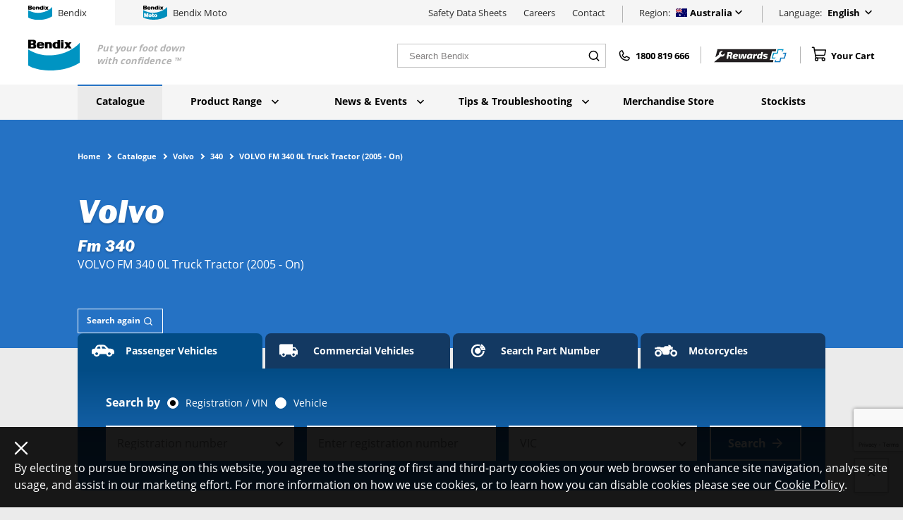

--- FILE ---
content_type: text/html; charset=utf-8
request_url: https://www.google.com/recaptcha/api2/anchor?ar=1&k=6LdM88UUAAAAANdsNLsBpTiT4ewhzBJedT5JFqYv&co=aHR0cHM6Ly93d3cuYmVuZGl4LmNvbS5hdTo0NDM.&hl=en&v=naPR4A6FAh-yZLuCX253WaZq&size=invisible&anchor-ms=20000&execute-ms=15000&cb=vh814sniguze
body_size: 45127
content:
<!DOCTYPE HTML><html dir="ltr" lang="en"><head><meta http-equiv="Content-Type" content="text/html; charset=UTF-8">
<meta http-equiv="X-UA-Compatible" content="IE=edge">
<title>reCAPTCHA</title>
<style type="text/css">
/* cyrillic-ext */
@font-face {
  font-family: 'Roboto';
  font-style: normal;
  font-weight: 400;
  src: url(//fonts.gstatic.com/s/roboto/v18/KFOmCnqEu92Fr1Mu72xKKTU1Kvnz.woff2) format('woff2');
  unicode-range: U+0460-052F, U+1C80-1C8A, U+20B4, U+2DE0-2DFF, U+A640-A69F, U+FE2E-FE2F;
}
/* cyrillic */
@font-face {
  font-family: 'Roboto';
  font-style: normal;
  font-weight: 400;
  src: url(//fonts.gstatic.com/s/roboto/v18/KFOmCnqEu92Fr1Mu5mxKKTU1Kvnz.woff2) format('woff2');
  unicode-range: U+0301, U+0400-045F, U+0490-0491, U+04B0-04B1, U+2116;
}
/* greek-ext */
@font-face {
  font-family: 'Roboto';
  font-style: normal;
  font-weight: 400;
  src: url(//fonts.gstatic.com/s/roboto/v18/KFOmCnqEu92Fr1Mu7mxKKTU1Kvnz.woff2) format('woff2');
  unicode-range: U+1F00-1FFF;
}
/* greek */
@font-face {
  font-family: 'Roboto';
  font-style: normal;
  font-weight: 400;
  src: url(//fonts.gstatic.com/s/roboto/v18/KFOmCnqEu92Fr1Mu4WxKKTU1Kvnz.woff2) format('woff2');
  unicode-range: U+0370-0377, U+037A-037F, U+0384-038A, U+038C, U+038E-03A1, U+03A3-03FF;
}
/* vietnamese */
@font-face {
  font-family: 'Roboto';
  font-style: normal;
  font-weight: 400;
  src: url(//fonts.gstatic.com/s/roboto/v18/KFOmCnqEu92Fr1Mu7WxKKTU1Kvnz.woff2) format('woff2');
  unicode-range: U+0102-0103, U+0110-0111, U+0128-0129, U+0168-0169, U+01A0-01A1, U+01AF-01B0, U+0300-0301, U+0303-0304, U+0308-0309, U+0323, U+0329, U+1EA0-1EF9, U+20AB;
}
/* latin-ext */
@font-face {
  font-family: 'Roboto';
  font-style: normal;
  font-weight: 400;
  src: url(//fonts.gstatic.com/s/roboto/v18/KFOmCnqEu92Fr1Mu7GxKKTU1Kvnz.woff2) format('woff2');
  unicode-range: U+0100-02BA, U+02BD-02C5, U+02C7-02CC, U+02CE-02D7, U+02DD-02FF, U+0304, U+0308, U+0329, U+1D00-1DBF, U+1E00-1E9F, U+1EF2-1EFF, U+2020, U+20A0-20AB, U+20AD-20C0, U+2113, U+2C60-2C7F, U+A720-A7FF;
}
/* latin */
@font-face {
  font-family: 'Roboto';
  font-style: normal;
  font-weight: 400;
  src: url(//fonts.gstatic.com/s/roboto/v18/KFOmCnqEu92Fr1Mu4mxKKTU1Kg.woff2) format('woff2');
  unicode-range: U+0000-00FF, U+0131, U+0152-0153, U+02BB-02BC, U+02C6, U+02DA, U+02DC, U+0304, U+0308, U+0329, U+2000-206F, U+20AC, U+2122, U+2191, U+2193, U+2212, U+2215, U+FEFF, U+FFFD;
}
/* cyrillic-ext */
@font-face {
  font-family: 'Roboto';
  font-style: normal;
  font-weight: 500;
  src: url(//fonts.gstatic.com/s/roboto/v18/KFOlCnqEu92Fr1MmEU9fCRc4AMP6lbBP.woff2) format('woff2');
  unicode-range: U+0460-052F, U+1C80-1C8A, U+20B4, U+2DE0-2DFF, U+A640-A69F, U+FE2E-FE2F;
}
/* cyrillic */
@font-face {
  font-family: 'Roboto';
  font-style: normal;
  font-weight: 500;
  src: url(//fonts.gstatic.com/s/roboto/v18/KFOlCnqEu92Fr1MmEU9fABc4AMP6lbBP.woff2) format('woff2');
  unicode-range: U+0301, U+0400-045F, U+0490-0491, U+04B0-04B1, U+2116;
}
/* greek-ext */
@font-face {
  font-family: 'Roboto';
  font-style: normal;
  font-weight: 500;
  src: url(//fonts.gstatic.com/s/roboto/v18/KFOlCnqEu92Fr1MmEU9fCBc4AMP6lbBP.woff2) format('woff2');
  unicode-range: U+1F00-1FFF;
}
/* greek */
@font-face {
  font-family: 'Roboto';
  font-style: normal;
  font-weight: 500;
  src: url(//fonts.gstatic.com/s/roboto/v18/KFOlCnqEu92Fr1MmEU9fBxc4AMP6lbBP.woff2) format('woff2');
  unicode-range: U+0370-0377, U+037A-037F, U+0384-038A, U+038C, U+038E-03A1, U+03A3-03FF;
}
/* vietnamese */
@font-face {
  font-family: 'Roboto';
  font-style: normal;
  font-weight: 500;
  src: url(//fonts.gstatic.com/s/roboto/v18/KFOlCnqEu92Fr1MmEU9fCxc4AMP6lbBP.woff2) format('woff2');
  unicode-range: U+0102-0103, U+0110-0111, U+0128-0129, U+0168-0169, U+01A0-01A1, U+01AF-01B0, U+0300-0301, U+0303-0304, U+0308-0309, U+0323, U+0329, U+1EA0-1EF9, U+20AB;
}
/* latin-ext */
@font-face {
  font-family: 'Roboto';
  font-style: normal;
  font-weight: 500;
  src: url(//fonts.gstatic.com/s/roboto/v18/KFOlCnqEu92Fr1MmEU9fChc4AMP6lbBP.woff2) format('woff2');
  unicode-range: U+0100-02BA, U+02BD-02C5, U+02C7-02CC, U+02CE-02D7, U+02DD-02FF, U+0304, U+0308, U+0329, U+1D00-1DBF, U+1E00-1E9F, U+1EF2-1EFF, U+2020, U+20A0-20AB, U+20AD-20C0, U+2113, U+2C60-2C7F, U+A720-A7FF;
}
/* latin */
@font-face {
  font-family: 'Roboto';
  font-style: normal;
  font-weight: 500;
  src: url(//fonts.gstatic.com/s/roboto/v18/KFOlCnqEu92Fr1MmEU9fBBc4AMP6lQ.woff2) format('woff2');
  unicode-range: U+0000-00FF, U+0131, U+0152-0153, U+02BB-02BC, U+02C6, U+02DA, U+02DC, U+0304, U+0308, U+0329, U+2000-206F, U+20AC, U+2122, U+2191, U+2193, U+2212, U+2215, U+FEFF, U+FFFD;
}
/* cyrillic-ext */
@font-face {
  font-family: 'Roboto';
  font-style: normal;
  font-weight: 900;
  src: url(//fonts.gstatic.com/s/roboto/v18/KFOlCnqEu92Fr1MmYUtfCRc4AMP6lbBP.woff2) format('woff2');
  unicode-range: U+0460-052F, U+1C80-1C8A, U+20B4, U+2DE0-2DFF, U+A640-A69F, U+FE2E-FE2F;
}
/* cyrillic */
@font-face {
  font-family: 'Roboto';
  font-style: normal;
  font-weight: 900;
  src: url(//fonts.gstatic.com/s/roboto/v18/KFOlCnqEu92Fr1MmYUtfABc4AMP6lbBP.woff2) format('woff2');
  unicode-range: U+0301, U+0400-045F, U+0490-0491, U+04B0-04B1, U+2116;
}
/* greek-ext */
@font-face {
  font-family: 'Roboto';
  font-style: normal;
  font-weight: 900;
  src: url(//fonts.gstatic.com/s/roboto/v18/KFOlCnqEu92Fr1MmYUtfCBc4AMP6lbBP.woff2) format('woff2');
  unicode-range: U+1F00-1FFF;
}
/* greek */
@font-face {
  font-family: 'Roboto';
  font-style: normal;
  font-weight: 900;
  src: url(//fonts.gstatic.com/s/roboto/v18/KFOlCnqEu92Fr1MmYUtfBxc4AMP6lbBP.woff2) format('woff2');
  unicode-range: U+0370-0377, U+037A-037F, U+0384-038A, U+038C, U+038E-03A1, U+03A3-03FF;
}
/* vietnamese */
@font-face {
  font-family: 'Roboto';
  font-style: normal;
  font-weight: 900;
  src: url(//fonts.gstatic.com/s/roboto/v18/KFOlCnqEu92Fr1MmYUtfCxc4AMP6lbBP.woff2) format('woff2');
  unicode-range: U+0102-0103, U+0110-0111, U+0128-0129, U+0168-0169, U+01A0-01A1, U+01AF-01B0, U+0300-0301, U+0303-0304, U+0308-0309, U+0323, U+0329, U+1EA0-1EF9, U+20AB;
}
/* latin-ext */
@font-face {
  font-family: 'Roboto';
  font-style: normal;
  font-weight: 900;
  src: url(//fonts.gstatic.com/s/roboto/v18/KFOlCnqEu92Fr1MmYUtfChc4AMP6lbBP.woff2) format('woff2');
  unicode-range: U+0100-02BA, U+02BD-02C5, U+02C7-02CC, U+02CE-02D7, U+02DD-02FF, U+0304, U+0308, U+0329, U+1D00-1DBF, U+1E00-1E9F, U+1EF2-1EFF, U+2020, U+20A0-20AB, U+20AD-20C0, U+2113, U+2C60-2C7F, U+A720-A7FF;
}
/* latin */
@font-face {
  font-family: 'Roboto';
  font-style: normal;
  font-weight: 900;
  src: url(//fonts.gstatic.com/s/roboto/v18/KFOlCnqEu92Fr1MmYUtfBBc4AMP6lQ.woff2) format('woff2');
  unicode-range: U+0000-00FF, U+0131, U+0152-0153, U+02BB-02BC, U+02C6, U+02DA, U+02DC, U+0304, U+0308, U+0329, U+2000-206F, U+20AC, U+2122, U+2191, U+2193, U+2212, U+2215, U+FEFF, U+FFFD;
}

</style>
<link rel="stylesheet" type="text/css" href="https://www.gstatic.com/recaptcha/releases/naPR4A6FAh-yZLuCX253WaZq/styles__ltr.css">
<script nonce="WsdZiC-GhwQ4cZFHB9_hGA" type="text/javascript">window['__recaptcha_api'] = 'https://www.google.com/recaptcha/api2/';</script>
<script type="text/javascript" src="https://www.gstatic.com/recaptcha/releases/naPR4A6FAh-yZLuCX253WaZq/recaptcha__en.js" nonce="WsdZiC-GhwQ4cZFHB9_hGA">
      
    </script></head>
<body><div id="rc-anchor-alert" class="rc-anchor-alert"></div>
<input type="hidden" id="recaptcha-token" value="[base64]">
<script type="text/javascript" nonce="WsdZiC-GhwQ4cZFHB9_hGA">
      recaptcha.anchor.Main.init("[\x22ainput\x22,[\x22bgdata\x22,\x22\x22,\[base64]/[base64]/MjU1Ok4/NToyKSlyZXR1cm4gZmFsc2U7cmV0dXJuKHE9eShtLChtLnBmPUssTj80MDI6MCkpLFYoMCxtLG0uUyksbS51KS5wdXNoKFtxVSxxLE4/[base64]/[base64]/[base64]/[base64]/[base64]/[base64]/[base64]\\u003d\\u003d\x22,\[base64]\\u003d\x22,\x22w79Gw605d8KswovDuhzDvkU0YWNbwrTCrxDDgiXCph1pwqHCqyjCrUsPw7c/w6fDriTCoMKmS8K3wovDncOMw7wMGgdNw61nCMKzwqrCrlXCucKUw6MtwpHCnsK6w7DCjTlKwofDsjxJBMO9KQhYwpfDl8Otw5bDlSlTc8OYO8OZw7h1TsONP15awoUZXcOfw5Ruw5wBw7vConohw73DucKmw47CkcOjAl8gKsOvGxnDlX3DhAlmwrrCo8Knwo/DjiDDhMK3HR3DisK5wp/CqsO6ZjHClFHCkUMFwqvDgcKVPsKHZ8KVw59RwqjDqMOzwq85w5XCs8KPw57CpSLDsW1UUsO/[base64]/Ci2PDiMOlFVFLwq/CtUMNOMKjacOAwoLCtMOvw7fDnHfCssKnZX4yw7XDrknCqkfDpGjDu8Krwok1woTCucOpwr1ZXjZTCsOwXlcHwrPCgRF5VRthSMOMScOuwp/DsDwtwpHDlgJ6w6rDocO3wptVwqXCtnTCi1PCnMK3QcKqEcOPw7oCwrxrwqXCtMOpe1BiTSPChcK7w45Cw53ClxItw7FxIMKGwrDDucKiAMK1wpDDp8K/[base64]/ClcKsRMKCwosrw5nDu8ObKQXCsW3CjkfCjVLCt8O0QsOvTcK/a1/DksKzw5XCicOvQMK0w7XDncO3T8KdJ8KHOcOCw6d3VsOOPMOOw7DCn8K+woAuwqViwpsQw5Miw7LDlMKJw5zCi8KKThAuJA13flJ6wqAsw73DusOPw6XCmk/[base64]/DqcOYw4fCqR7CqcOKeMK3w6EvwpbCtl8hDRplOcKTHDsuE8O3LcK9QizCpirDrcO+GBt6wr4mw4Vpwo7Dm8Okf1IuaMKfw4DCijLDlgnCt8KWwqzDildpewAUwpNCwpTCsR3DiGrCvglrw7DCuFLCpGDCmD/Dk8OVw7t0w4p2NUTDusKiwrcfw4cPN8KDw6TDucO9wpLCkQBhwrTCucKKG8OawpnDv8O6w61Ow4PCqsK8w4w0wpPCmcOBw6V8w6jCv0YCwqrDjMK5wrslwo1Pw4wwG8OfTUHDu1jDlcKFwr5CwrXDp8O/fULCucK5w6nCoW9tHsKsw7hYwprCkcKOWcKfAiXCsAzCuQ7DujwWJcKbJijCtsKXw5Jdwpg7M8K/wpDCmmrDucKlchjDrGQlVcKyLMKlZWTDhULDryPDmkAzTMKtwprCsDd0FD9ISCY9VEUswpcgID/CgHDDscK7wq7CgT1GMETDvwJ/BXXCrMO2wrcoS8KTT2kswqBvVlB9w5nDssOvw73DoS0TwoAwcgEWwohaw4bCmxpywoFNJ8KJwpLCucOGw7wKwqpREMO9w7XDv8OlNMKmwpjDgHHDnwbCuMOFwo7CmhgzLQZFwo/DiRbDvMKLDTnCmChRw5jDiQjCuDQ3w4tPwrzDg8O+wp9NwofCrQ7CocOkwqM9Dg4wwrMNGcKRw7XCj2LDjlfDiC/CscO8w7F8wq3DncKlwpPClyUpRsKUwpjCnMKzwr9HC2TDjMKywrlMecO/w6zCmsK4wrrDncKow7jCniHDhcKlw5REw7Vhw50CKMOWUcOWwqZ8K8Odw6rDlsOuw6U3TBkTUAPDqQ/ClGDDjHHCvH4ma8KiRMO+M8K6YwVow7k5DgbCpSrCtcOCNMKEw5bCoEpdwpF3DsOlH8KgwqBdesKTQcKePwprw7l0Wx5mfMOYw7/DgTzCkB18w5zDpsKyYsOvw7HDgALCh8K8VMOpPwVAKsKqahJ/[base64]/CvsONwrPCicKOw73Cr8O6IWtNDm/Cp8OdOW9PdDIdBAtMw6bDssKHHCzCn8OSMmXCuHpKwp88w7bCqsO/w5tFB8OtwpM/[base64]/Cvl3CuxPDrcKdw5BzDcKtwrxgY8KvB8OtHcOGw5TCmMK8w6l9wodlw7vDvRcfw4sNwp7DoGlYQ8OraMOxw6HDlMKAejA5wo/DqChDPTkYJRfDncKeesKHWgoeWcONXMKlwqLDpcKEw5TCmMKfQ27DlMO0VMKyw6DDuMO6RUvDk2wow5rDqsKJRyfCpcOhw5nDv2/CtMK9RsO6XMKrZMOew4LDnMO8GsOqw5Ihw494PsOiw45dwq4LOgk1woh/[base64]/DtsONCVPCrcOEw4dUXsOPNS4dYlfCr1FrwrpdVkTDiGjDlcK1w6glwr4dw6dZBsKAwq9FL8O6wpUCKWUqwqXDu8OPHMOhUz43woFkf8KFwpNTYkpMw6nCm8OZwpwvEkLDgMOxRMO6wr3CmcOSw4nDqDLDtcKjOjnCr0vCt0/DhDFedsKqwpfCjTDCvl8zRwnDvQJqwpTCvMOPfAE/w7t2wpY8wrjCvsKKw4QpwoRxwrbDosK+fsOXfcOmYsK5w77CrsO0wosWc8Ktf0JNw5bCjsKha1tbHVFNXGBuw5HCoVV/PgYfT37DvR3DkwPDqnwfwrTCvAwPw43CrAjCncOcwqQpdxQfG8KoOxvDiMKRwpApQh/DuXA+w4PCl8KTZcO3ZnbDtxRPw78Qw5IoIMOBesOMw4PCvMOwwoFgMT9CIXzDk0fCvAfCscK5w5ArY8O8wqPDsXYdBVfDhkbDiMKgw7fDmRg5w6PDhcODEMORP1x4w6rCgEYswqF1fcOfwoXCrC7DvcKQwoZiO8Odw4/DhTXDhCLCm8KvJzU7wqU4HVJsRMK1wpgsHQDCnsOhwoQ2wpLDr8KvNghdwrZkwqDCp8KScwoEdcKJJ0RnwqVOwpHDo0k8FcKKw6ENLG9bJnBMIEMdw5EjbcOzGsOYaRPCkMOyXFLDmQHCqMKKa8KNGVsPO8Okw4pmPcKWUQjCmMODO8KHw4dJwoQ9HCTDv8OcTMOjdl/Cu8KDw6gpw5VUw7DCi8Ohw4NnT0FrUcKow60fEMONwoNTwqYIwotRAcKHRXXCoMO1DcK/XMOYFB3Ci8ONwrfDlMOsBFEEw7LDnzgxKBjCnHHDjBUdwqzDnx/CkSACWlPCsl1IwrDDnMOaw53DoAoOw6zDssKIw7DCmCZVEcKswrlHwrU3LcKFAwzCrsO5HcOsEHrCuMOVwoAEwqUKI8KLwo/CtxIKw6XDrcOJMgrCkB4hw6Ncw6zDmMO1w4cvwqLCtn4QwoEUw58RKFTCpMO/LcOOG8OrKcKnQcK2PEFuaERyY3TDtcO+w4rDqU4KwrB6w5bDjsOfc8OhwqTCrDQHwrx+VU3DiCLDhR42w7IqNgjDrS43wqhHw6NJBMKCeCNJw440esOYN1s7w5hcw63DlGIsw6d2w6Rgw6/Dux9qFShSM8KHcMKuEMOsTVEeAMOswqDCkMKgw54yP8OgNcKVw7XDmsORAMOMw7jDunldIcKWRGQqb8Ozwot0fFfDv8KrwoJVT3ITwotlR8OkwqBRS8O0wp/DslswTQcIw4E5wqlPDjIOBcOYYsK9eSPDgcOPw5LCtmRrXcKgEnZJwrLDgMKsb8KpfMKcw59TwrPCtQA8wq44cHfDmkoow74BR0rCssOlah5yRF/[base64]/DmMKUw47DmRnDjXfCnztLb8OlMcO9wplzwoHDoizCocK6SMKJw55fdmgYw5Qzw6gkcMOxw541PSEuw5DCtms/YcOpfE/CoDp7wq86bSLDsMOsUcKMw5XCsGwNw7XCmMKOTyDDqH50w7UwMsKQQcOadQdFF8K0w5LDn8OTJyRHQgsxwqXCkQfCmUDDtcOLQRUnXMKUW8Knw4lgI8Oqw6/[base64]/w5TDncOLXsOWWsKzw5nCjABnGFnDqXsPwq4swoDDvcOoQGhawrLChGxCw6rCtcOGP8O4c8OBfCFvwrTDr2XCjkXCnkZyf8KWw4NKPQk/wph0Qi/[base64]/wqrDicOHJcOdw6XDr3M8fcObaHzDuSV4QsOZJ8Olw6NBXnJNw5c0wobDjcO/QWTDkcKHD8OyH8KZworDmglHWcKxw6lVEXHDtyLCoijDkcKiwotSJz7CuMKuwpDDkTNWcMO+w7nDk8KXaFvDlMKLwp5hAStVw5QPw4nDpcOdMsOUw7jChsK2w5Ayw5kYwrAww6zCmsKwS8O4ckHCtMKvR1M4M2/CnRtlbCvChMOUTsORwoAew4xTw7BSw4rDr8K5w7xmwrXCiMKKw4t6w4XDscObwpkBNMOUb8ONKcONClRdJz3CuMONA8K0w4/DoMKbw43CgD8sw53Ck0NML2XCn1/DonzCgsKBRB7CgMK6Fy8jwqTCi8KWwrI3WcKNw702w507wqIpNTVtb8Oxw6xZwpvCjHjDpMKRXFPCjxvDqMK2wpZlfEJBERvChcOYWMK/[base64]/Co8OqGcOXL2lwwqjDsMOsacKjwoI7FsOAOm7Ct8KdwoDCm2/[base64]/DoGpewqvDrMOgwooDwpDCnzVQwprCu8KYw6h1w4gIC8KIQMOTw7PDjB1iBzYkwqPDjMK5w4TCuhfDiwrDoDrCuybCpyjDpg4kwqsAXBnChcOfw5nClsKKwp5mExXCqsKAwpXDlUVLKMKuw6fCuiBywpZaIWoMwq4ld2jDpXEVw5cTCnB3woTCl3QswrUBMcKKcl7DhV/CmsOPw5HDisKbf8K/wpFjwo/CscKaw6okDcOTw6PCtcOIBsKYQzHDqMKUKR/DkWZhEcK9w4TCg8OCUcOSNsKMwrHCk3HCvzvDtAbChR/CgMOVGDoKw69SwrDCv8K3D2vCuSPCuTwGw5/CmMKobsKhwqUSw5FHwqzCosKPTMOyNh/CmsKkw5vChAnCp23CqsKqw6k/XcOEEGs3csKYDcKzH8KzHGguJcK3wpkhLlPCosK8bsOjw7wuwrcpSXtLw4BZw4jDisK+bcOUwpUWw6rDpsK8woHDjHYvWcK1w7bDpXrDr8O8w7IIwqt9wo7Ck8O/w77CsWxkw6JPw4BVw6LCjE3Dh0RobVd9FcKlwo0JGMOgw5DClk3Cq8OGw75nb8Okf2zCusKqIzszUV0nwqhmwodtXlvCp8OGWVbCpcKcNwUWw5dlVsO+w7zDjHvCj13Cs3bDtcKmwp/DvsO8FcKBXUbDondUw5xpQcOVw5gcw7cnI8OEITzDvcKCY8Kfw7XDv8KgREkDBsKjwrPDuWxrwo/Cl2rCr8OJF8OCOgzDghvDlQTChMOsKHbDuDZowpcmHhlPPcOcwr59BMKkw7/Cjn7Chm/Dr8KNw5nDoxNdwo/DoQxVHMOzwpPDqjvCpBlRw53CgFciwqDCgMKgcMOMacKgw4rCjEFgViDDqDx5wpFvcyHChg8Mwo/Co8KiJksXwphIw7BFw7gcw6Rvc8OLSsOyw7Bjwr8dHHPDpEZ9KMOrwqnDrQAWwoBvwoTDgsO9XsK9HcOTLHokwqI2wo/[base64]/LTFWw57DrQ/[base64]/CpTLDkMOUw5QYZ2NcwpxTw6dFw4nDpwnCssK+w4Q0wrdrw5DDi2saEGrDmgDCl1x5fSEDX8KkwoJjTsKQwprCvsKzCsOWwp3CksOSOS9ROzHDjsObw5c/Xx3Dl3k6DQgmIsKNBzLCr8Oxw600bmROTyvCvcK4UcKgQcKGwpbDncKjXUrDp0bDpDcXw6jDssOwdWjClQtZOlTDtwByw5k0VcK6AgPDkULDj8KQazwVLlTCjDYJw5EdSgMuwpB4w6k4bUDDnsO7wrPCjigRcMONE8KjUcOJewQUU8KPb8KWwpgAwp/CtxtkaQzDqhg5K8OKAyBxZSAaH0wrG0nCilHCkzfDjQQAw6UMw65GGMKIKHxqCcKHw7jCk8Ogwo/Cs3srw5EaRMK3QMOMSGPDmlZDw6lpLXTDlhnCsMO6w6HCgkUqfDTCh2tmZsOyw61BIQM7T0lmFXtVFGTCmmfCiMKwVDjDgBTDiSfCrBvDiyDDjSLCuQzDtsOGMcKxKmDDj8OCY2sDFRtAYgzCm2cRSyZ9UsKow5/[base64]/DjcKMJsOVwqMVw7vDqsOVwrTDqMOswqfCoMOEGkYVWw1cw7p/McO3C8KOcCJndDJ6w6fDncOwwplzwrvDuCwFwoQZwqHCtS/CoydZwqXDgiPCu8KkZAxeQBTCoMK7dcO5wrEbbcKkwq/CtyTClsKtIcO6HyDDij8jwpXCpgPDijoGQ8K7woPDkSfCn8OcOsKKXlIFY8OCwrsiQB3Dmj/Cs2QyMcOIHcK5wpHDpCDCqsOZWmTCtjHCqH9lYMKrwq/Dg1vDnCnDl3HDt2XCj2vCpQN9CiDCj8K/GMKtwoPCg8K+Qi8fw6zDusOVwq4XejcUFMKmwpBnNcOdw4NiwrTCgsO9H2QrwrHCowEmw4nDnBttwr0Qw59zSHLCp8Otw5TCpcKHcWvCon3CkcKsJ8OUwqJdQnPDqX3DoEQjHMO9wq1Wc8KIOSbDgETCoCdSwql/[base64]/OgzChWVsc8O/aRd0UsKDw5fCiioPesKFdsK/T8KgCgXDp3PDu8OxwoHCm8KawqLDvsOjZ8KRwrlSXsO2wq0owqXCsngmw5Vvwq/DjQrDpjQNL8OKD8OBWgNywqsmQcKfNMONdBhTKlHDuB/DrnDChgzDh8OpNsKLwpPDulB3wrMTH8KQB1jDvMKSw7x/PV5Zw7wXw6Z0b8Orwo1HB0fDrBAkwqlUwqw4dGESw6fDkMKTQlDCsivCisKkd8KZO8KQJS5LVcKgwp3Cu8KPw4hwHsKVwqptBDJAemHDssOWw7VDwpRoAcKww4dGOX1rDD/Diy9rwrbCssKXw7LCv0diwqMbUAjDisOcG2gpwoXClsKxCj9xEzrDl8O7w6cpw6fDlsKSDnU3wrNod8OBecKUQCzDqQsNw5Rlw7HCt8K2JMKdTjdPwqrCjH91wqLDlsO2w4/DvX8VRR7CvsKXw4lkLUd0JsKpPg9tw4pXwqwidX/Dj8ORJsOZwoldw6ULwrkWw5pwwqN0w6HCuU/Dj21kAsKVHho2acOpA8OLJzTCpWgnFWt8GwoqCMK3wqNlw7EZwoPDssOzJMK5BMOPw4fCr8OrWWbDq8KLw4LDpAEUwoBHw4fCl8O6L8KiIMO8NC5GwpVvWMO7ESwfwrrCrUHDvwdcw6loaSTDvMKhF1N9KiHDlcOrwrMFMcOVw4jDncOMwprDryAEQFPCs8Kiwr/Cg2ggwozDg8Omwposwr3DrcK/wrzCncK9SjU4worClUPDpHIEwrzCm8Kzw5AoaMK/[base64]/[base64]/CjDUHw5HDjC7Cu8KbwoLCunBHAVAkwqDDpXXDoMOTw4VEw6EYw5/Ci8KqwrkKfjnCtMKIwqQewpxpwoTCs8K1w4fDhV9/dD4tw4NYF1MJVDTDrcKGwpF0bUNTew0Pw6fCkQrDizjDhCzChCzDr8KrbhEOwo/DhlNYw5fCucOtIBLDg8OiWMK/w5FpacKUw4BLNjjDjHXDjFrDrH1bwr9dw6QlZ8KDw4w9wrcCBzVbw4PCqBLDnnkpw7htfhfDhsKzYAhawrg0UMKJVcOkwo3CqsKYZUg/woMPwpl7AcOXw7RuFcKRw6MMSMKLwpEaV8OMwqB4HcKkBMOIDMKoFMOXVMOdPCHDpsKTw69RwqTDtBbColjCtcKtwqcsfW4PIwPCksOTwprDmg/DlcKgSMK1QjJdXsOZwpsBIMORwqsqesKowpV9XcOwJMOUw7dWJcKPG8K3wqTCg30vw40gCzrCpAnCrMOewqnCiDBYCT7Cp8K9woYjwo/CvMOvw5rDnSfCrDk7Nn0COMKdwqJTRMKcw4TCmMKLOcO8NcKdw7EQwp3DowXDtsKhXF0HKjDCo8KFJcOOwoTDl8KsVFXCvxTDv11nw7/CiMOzw7wKwr3CiE3DukzDmxNpS3wAI8KtU8OTbsOLw6QAwoMsBDPDgkIYw617CXjDrMONwppDYMKLw5YBRWdHwplzw74eUsKoRS3DnksMdcKUNBI4esK4wpsSw4DDocOqVi7DuT/Dng/CmsOePgXCncO7w6TDpCLCisOGwrbDijgMw6rCvcO+ADljwoUzw6AJNRHDu3xKPMOZwptUwpDDvUlhwo4Gf8ODUsO2w6TCqcODwpbCgVkaw6hPw7zChsOYwqbDk1nCgMO+ScO0w7/DvA5/eEYaO1TCgcKFwoc2w4gFwrYTCsKvGsKewqDCvwPCuAYvw5YIDDrDlMOXwptkchlVZ8KEw4glJsOEZndPw4YqwrsmDRjClMOsw67DqsOGO10Hw47DqcKEw4/Dui7DrzDDuivCv8OSw6tjw6w8w6nDvBbCmSkywrAxcRfDlsKqOz/[base64]/VhEXKMKhwpnCs8Kow4bCncKcwoXDpcKCw57Cm1VPfMK3wpcWKgkjw5nDozbDi8Oiw5HDvMOFSMOnwqLCq8K2wpLCnRliwpgnbMKMwqp1wrBfw7rCrMOmCGXCn1PCgQQMwpsVN8O3wojCpsKUc8Olw5/CssKRw7VpMhPDlsKywrnCncO/WArDiXNww5XDoBQEw7/DkW3CnnMGfx5TQcOIendnWQjDiTrCrsK8wozCi8OaAU/Ci17CtQg/UQnCscOSw7JQw5pRwqpswq16cUfCt3jDiMO+B8OSP8OtaDY+wpXCglYSw5nCkGXDvcOLU8K/PiLCnsOPw63DtcKMw5ZSw7zCpsO8wofCnl5KwppWD1bDo8KZwpfCscKzUy89JD0ywrI+JMKvwoJHB8O9wq3Dt8OywpDDrcKBw7t5w57DlsO/[base64]/CrMO3wosqZiXCmMOmJ2xfwqvCsQd2FcORF0HDq1ckJm7DqsKBL3jCn8OPwoR/w77Cu8KmOsObUBvDssO2IkpDMH0Pf8OLZmUKw5F+HMOdw77CkQtxBW/[base64]/DncO9w4k+MxsJdMOXw5jDlAAvwrROw7nDkGlpwqbDgUDCgcKgw7TDs8OAw4HCssOHY8OeAMKEXsObw7BIwplzw7Vrw7PCi8OGw5IAZsK0YWXCojjCvAXDr8K7wrvDvHHCosKJVTBWWB/[base64]/DgcKGwo5AwoRRFifDjzgKworCk8KCw71JQMKvbzbDmjjDncORw7EEfsOlw7JrHMOMwrvCpMK0w7/DhMOuwoVCw4F1acOBwqxSwqbCtBgbGcOtw47DiChow6nDmsOoEFMZw7ghwrXDosKqwq8xfMK0wo5Yw7nDn8OqKcODPMO9wohOCBzCmMKrw5pAHk3DsjHCryJOw7XCrElswqLCnMOpBsKmACEZwovDoMKwfXjDqcK/PUvDqVTDshDDkzwyWMO3RsKZSMOHwpQ4w7cyw6HDmsKJwr/Doi/[base64]/CMKpDsKew5QAwqx4XcKYw7LCvcOxw7hlXMOuTEvCsWzDhsK+Vg/CihBmXMOwwqNfwonCpsKRC3DDu2c2Z8KTMMK8UDY0w75wPMOsCsKXQcO1w7guwoQ1ecKKw7pcOlVtwrNdE8KIw4JvwrlIw6jCkG5QL8OywoU4wpEZw4vCqsOXwqzDhcOEV8KYAUYgwrBze8OcwonChTHCpMKswrXCpsK/KyHDiBnCpMKvX8KbK08CKkMIw7LDhMO8w5U8wqVmw5xLw5ZiAl8BOWodwpnDumoGAMOSwqLCqsKWRyLDpMKOWxUZwohFd8OMwr/Dj8Oww7tMD3wIwp19YMKHLDXDgsK6wpcAw7jDqcOFAMKSE8OndcOyAMKmw73DpcKlwp3Dgy/CgsO0TMOLwqF+AX/CogvCj8Olw4jCvMKGw4XCjXXCmcOrwqcYT8KzPcKoU2QXw6Bdw55GX3k9LcOWYCLDtRHDs8O0bi7DlTHDmUIuDsOuwoPCrsO1w6xDw4g/w5UtX8OPdsK6WsK9w4sEIcKbwr4/Fx/Dn8KfaMKPw6/Cs8O6L8KQBBnCsURawpV+TmXChTMlJ8KCwqLDuFPDuRlHBcOvcGfClBbCuMOrTsO/[base64]/[base64]/CpyhfIsKPUsOQHnjCrmjDvsKowoBWwrwXHwHCuMKrw5EgAnTDuA/DtXRcF8O/w4bDgxtPw6HCpcO4OkIvw4bCssOkFkjCnGojw611WcKpcMK3w6LDmWXDscKAwrjCh8K9wqY2XsO+wp7DsjkAw4HCicO3dDDCuzQRG2bCuF7DqMOqw5lBAx3DikDDmMOCwrYbwq3CllLDqzpHwr/CtCDCh8OuE0M6NjrChTXDt8K8wrrCs8KfRlrCji7DrsOIS8K5w4fCvlpmw4wRJMKmMRA2X8OYw48Gwo3DoHp6RsKzGDAJw7bCrcKRwoXDmMO3wqnCv8KywqsLDcKywpBAwr/Ch8KQXG8Kw5rCgMK/woXCosOmSsKIw6UUHl5/w441wo94G0FWw4klB8KwwoUNKx3DoDFKS37CocKMw7LDnMOww6xNN2fCkjTCrXnDuMKCNwfCsivClcKAw7VuwofDnMKMWMKzwo0VKxArwq/DmsOaYhRiCcOiU8OLNGTCp8OSwr5eMsO3RTgEw5DDvcO6V8OQwoHCgGnCgRgwHw14dXrDs8Ocwo/[base64]/EsONw6LCt8OAbgzCq05iw6nDiMOWwp7CtsO3ZSHDtljDoMOkwp0ubh3CjMKqw7fCgcK6J8KMw54BOX/[base64]/DvQc7ZMOOw7lFeMK4P346HhxtEMOawqrDncK7w7bCm8KVV8OHO0M5dcKoWmpXwrvChMOQw4/CvsOFw7Ihw55PKcKbwpfDiwfDrkkjw79zw4MLw7jCsh4MUkxJwo4Gw6bChcKaNm0EfMKlw5siQzNSw7BGwoZTIw9lwoLCglHCtE4QRsOVTgfCpMKmaQshbV7Dk8OOwpbCnyALU8O4w5TCkTsBA33CuBDCjyANwqlFFMOGw5nCpcKdKiEow6jDsD/CsEYnwpklw7fDqVYuQEQ+wqDCncKeEsKuNGDCk1LDmMKHwozDlm0Ya8KYQy/DihjClsKuwr9CTGvCgMOHbhojLAfDhcOcwqBaw4vDhcOrw6LCrcKvw7nCpCvCqFgwAWB7w5vCjcOEJg/DrMOrwo1awrnDisKfwoDCk8Kyw63CvMO0wrDCgMKMF8O3YsKJwpbDkSZpw5jCoAcIIMOdKAsYA8Oaw4BMw4hVw63Do8OvFWd4wpcGMsOVw7Z+w53CqU/CqSPCqj0Qw5nCnhVdw5RROW/Ck0nDncOXJsOCW2scJMKZbcOvG3XDhCnDv8KXSBzDksOvwobCq34QVsOmNsOmwrEUJMOMw7XCgk46w5jCv8KdYhPDoE/Cm8Knw6jCixjDrUogdcKpOCbCk3DCn8O8w6ApUMKubB0iZ8Klw7bCmSjDmsKTBcOawrfDsMKCwoQHBjDCtGDDiSACw7h+wrDDjcK4wrnCuMK+w4/DlwhqHMKvd1EydUrDvyUtwpvDv3fCj03CgcO2wqVvw4laE8KYZ8OkbsKJw59cbxjDuMKrw41wZsOwXh7Cs8KGwq/Dv8OoCx/CuDwIM8KOw4/ConDCq1jChT3CisKjO8Ozw5tjLcOZdww/O8OIw63Dv8KdwpZxXV/DscOEw4jCkGzDpxzDiGQaOMOfSsOawr7CmcOzwp3DkAvDm8KfSMKCKxjDnsK8wqQKR1jCjybDgMK/SydRwpF9w4lWw4tOw4DClsOzfsOowrPDkcO9SDdpwqIqw48ibMOSD1RrwopPwq7Cu8ORXAVYN8OWwo7ClsOAwpbCrDsLIcKVIcKvXz0/diHCqH0aw5XDicOIwqLCpcKiw5HChsK/wqcmw43Djhw2w746FwAUQcKhw5rChyTCuDzDsgp9w6HDkcOzB2HDvXl9XgrChhDDvWY4wqtWwprDncOWw4vDnlPDusKkwq/CrcOewp0RL8OSAcKlCwNha08EasKTw7NSwqYgwqwsw6oew69Hw452wq7DrsOtXHJuwqQxeELDi8OERMKUw4HCr8OhLMOlDhfDhTHClsKKYy/CtsKBwpTCsMOGYMOZSsOXPcKlQQDDt8KHSx9pwrZYL8OMwrADwpzDqMKyNAldwoM4XcO6WcKxCRDDo0XDjsKJK8O2fsOwZMKAY1liw4UmwokDw4NAYMOtw6vCrF/DusONw4XDlcKWwqrCl8OTw7vDp8Kjw5TDvD5HaFlwLMKYwqAcaWbCoGLCvSrCt8KmTMK9w7skIMKcU8KeDsKIRHg1M8OeJ0FTHBvClXrDsT1ycsOMw4DDtcO8w4pLDFTDrEE6wqLDuC/Cl3h5wrPDlsKYMBvDmWvCjMOSNSnDvlHCscOJFsOsWMK8w73DisKEw5EZw5vCq8OfUDnCs3rCoUHCkQlFw5bDgQoldXEVKcOifsKrw73DkMKZWMOmwrkFJsOawrrDh8OMw6PCgcK4wpXCjALCgTPDshU6JVHDnzXDhQXCnsO/a8KMUVMHAXbCg8OwGSLDqMOGw53DqsOiHx4PwqLCjyDCvcKlw6xBw6MuTMK/I8K0YsKSHyzDtG/Cl8OYHEZLw4d2wo10wrbDuHs1eFUTQsOpw7NhQirCnsOaUsOlEsOOw6lpw5XDnhXDm0nCuy3DvcKhA8KGWkdtGG9dQcKFS8O2NcOLKUkiw4HCsmrDpMOXQMKAwpTCusOww6l5RMK9wovCjCbCssK/wprCsA5QwoZ6w6nChsKdw5TCklvDuTQKwpPCucKuw7IBwqvDsRQ2wpTCjm1hFsKrKsOPw6d+w6t0w77CrMOaOC0Hw7Ndw5HCp33Dkn/DqFPDu0wNw4FgTsK3XSXDrD8dd1IpW8KswrLCoxN3w6fDjMO+w7TDqABXH1sEwr/[base64]/CtsKuEgFoZcKdw4p7FUXDusKOw57Cj8KuUsO0w4cEcwM4RRHCpyTChcOVEcKNL0fCvHRPbcKGwpxvw55zwrzCtcOywpTCgsKvHMOaYx/DosOFwpHDuUZnwqlobcKGw6J3cMOAP1zDknDCumwhMMKmel7DlcOtwrzCuSXCojzCi8KtGHRXw4vDgxHDmkPDtyYpfMOXY8OKFx3DisK8wqHCucK8IAvDglsoKsObSMKRwotnwq7CksOfM8Oiw4fCnDbCsCPCmWoFD8K5CB4Cw7/DhjFyQsKlwqHCi1/CrikawqMpwpAxNRLCsxHDrxLDqy/ChAHDlhXCp8OYwrQ/[base64]/CgcKKHxbCgMKpfMKiR8Oqwo87w41bworCmsODw795worDjMK8wo8Nwr7Ct2nCgT8awoA3wo5aw7LDgyteZcKsw7bDrMOgRH0le8Knw55Tw4/CgUcawrvDvcOuwqHCgsOvwoHCusOqDcKlwqUbwrUjwqADwqnCoS0Mw7rCogPDqBfDlT1sQcO3wr5Sw5gwL8ODwq3DlsKcS2jDpnxyV1rDqsKHI8K3woXDjDHCqHgYXcKAw7RLw5x/Ggodw7/DqMKef8OeeMKtwqxxwrnDvWHCl8O9ICrDklvDt8O0w5BHBhDDvGVTwqIxw4swCULDtsOxw4tiLSnCs8KvVi7Dm0MXwp3CoQLCs1LDii0/wobDmw7DvSNRJUpKwoHCvw/ClsOCdyBkRsKVGxzCicO+w7DDtRjCkMOyAjNSw6JTwpN+exPCjhbDu8Oaw6g6w4jCikvDkB8nwqbDkBtfNlkjwpgBwovDt8Kvw4sEw5lRZsOSckwHIxdGSXbCt8KfwqQSwoIgw7vDmMO0MMKLcMKMCHbCpWrDo8OuYQQaJWNUw5hHGmDCicKwdsKZwpbDjWjCvsKUwp/[base64]/CqjDDjMOKw4XDlcKjBzjCisKHGiPCrlUtccOmwpbDicKBw7wfP3J1ZHvCqMKZwrgrUsO7KgnDqcKlMRzCrMO0w59HSMKdBMKIVsKoG8K7wqpswp/CvAQlwqV8w7bDng9HwqLCvjoewqrDtEoeC8ORw6thw7/DkXbCn0AMwqLCpMOgw6/Cu8OYw7pfKHB4XlvCmhdZCMKwYn7DpcKeYSx9VcOuwo8kJSQVZsO0w6/DkRbDhcOrT8O4J8O0F8KHw7Z1TDYyWwQ0Kg52w7nCt2oxEA1Vw6RKw5IDwpjDtiJcViN3KXnDhMOfw4JdYz8QKcO8wp/[base64]/DmUIQwrHDo8KNQsKkE8K+GUMPwpMSwqsoVD/Dm1NYw5fCiiTDgh8rwoHDgy3Cul5Ww7zCv0gEw4kAw7jDqDvCmgEbw5zCsHVrFFBzQlzDjyc2F8OmDGrCpsOnXcKIwp1hNsKswovCjcOtw7XClBPChkskP2FOKncEw6HDoThdXQLCp0VRwqDCicOnw41pE8K8wpHDn24UKsKrNCLClH/Cu0AOwpjChcKCFhVCw7TDuBLCucOfE8KIw5hTwp0ww5QPf8KkG8KFw5TDhMOPJy5twovDscKJw5VPfsO4w77DjDDChsO1wrwZw7rDqMKMwo/Cl8KJw6XDpcKfw5J8w4PDqMO5TmI/TMK4w6fDicOiw4pVCTo2wr53TkDCmQTDvMOMw7DCh8O2W8K5YjbDmCQtwqR4w6EBwr7DkCLDsMKmPDjCuF3CvcKnwo/DuEXDv0nCh8KrwqduDVPCvzIJw6tmw7l/woZxAMORUhsLw4TDn8OTw6vCtX/CvyDCvjrCuDvCnUBPSsOIHwdpJ8KDwoDDriwgw57CtwjDpcKRBcK6NQfDrsK4w7rCoTrDiRgCw5XCsRwpZ1ZDwoYNKcOLXMKXw5jCmWzCoU/[base64]/[base64]/[base64]/DlcKHw7XCpk8HIsOmwqwewrHDs2wtw43DiB/[base64]/DsBtPV1DClFImYcKIAsK6wr7Du2LCggTCoTgDfcKvw6dZTD7DkMOww4DCgXnCscOzwpTDp08rXSDDhDnCgcKMwrVbwpLCn1drw6jDlxUnw4TDnUE+LsK4FMKOCMKjwrgNw5rDr8OXPVjDiE3DmynCnGjDjB/DknbCtlTCtMKRO8KfI8KZE8KcRn7CvWJLwpbCsXBsEh0HIiDDtmTDrDHCtsKfcmxHwpZXwrZww7fDo8OZem5Sw5zCqMK8wqDDoMKPwqvCl8OXUkfCgREzBsONwprDolouwrNSd3bClhE2w6PCs8K1TS/[base64]/w6fDgcKVw6F1B8KkNMO/w4ELwpZVw4Z1woZ/[base64]/w73CpMOQGSgTZS7DvhDCusOow73CgMKrwoVrAmlMwo7DpzrCgMKTX1x9wp/[base64]/[base64]/LcKHwqzDvsOXwoNTScOgwrUuwqjDqCXCtMKnw6NtX8KBJnBewr7CqMKYLsKBO0dhdMOAw6hlTsOjccKtw5QZImIVYsOZOcKXwpF1IMO3UMOaw4FXw5vDvkrDuMOZw5TCgH7DscOKXmjCiMKHP8KnMMOow5LDiyRzMcK2wprDgMOfFMOxw7wQw5zCljUtw4YDTMK/wovCjcKte8OjW0LCtXgKURpCQWPCqyPCiMKbT38xwp7CiVdfwr3Di8KIw5nCsMOvXBPClSrDgFPDtzN0Z8KFDUh8wqTDlsOdUMO+OT4mccKPw4FOw47Dn8OLW8KEV27DkzbCgMKUK8KoMsKTw4IJw63CmS8uaMK4w4Aww5ZVwqZew5JSw5sNwp/[base64]/CksOYOx/CkcKVwqzCkGIBw65vwpXDoHPDhMOHwrEZwo4sFSjDryjCisKAw7Q/w53CqsKcwqHCkMKcPgchwp7DtxxzekzCosK9I8OzPcKuw6VgRsK5BsKywqAWLG1/BSNbwoDDtGTCpHsCC8OGZGvCj8KmAU/Co8KgMsO+w69YLFzCmDZheHzDoE5vwodaw4nDpWQiw4EUKMKbC1QUPcOow5ApwpRpSA1sC8Ouw40XbsK3WsKtW8Osaz/CgcK+wrJiw7/CjcOEw7PCtcOOeh3DmMKrM8ODL8KBCEDDmyDDkMOlw5zCr8Kpw4pswr3DvMOOw4HCp8KlcldqMcKbwqVSw4HDniUnSHfDqhAsEcOvwpvDlMOEw4pqacKkGMKBM8Ocwr3DvTVkH8KEw4PCqFjDhsKSXycpw7/DihQzQ8Oaf07CqsKyw4Qiw5B6wpXDmkB8w63Dv8OMw4PDvHN0wp7DgMOFHWVCwp/CtcOKUMKDwq12fEtZw5wtwqTCiUwEwpLDmRBceyXDqizCgj7DrcKgLsOJwrQvXzfCjSPDkgDCux/[base64]/DvivDp13DuMKbwqgyVgMRQVc3w5h6w4J7w7Njw5N6C000YGTDlg0QwpRDwq5+w6bCo8OZw63DjBvCpMKlHi/[base64]/dMODw4hXAMKxOcOdwpoLw7jChHweL8KbFcKhKGvDkMOOR8O0w4vCtgA9G11iHGcGAFQyw4bCkQ1jd8KNw6XCjsOSw5fDvMOeOMOpwpnCssKxw7vDoy09ccKiTFvDkMOzw6hTw6nDvsOzY8ObZxnChlDDhmt2wrzChsKew75uDG4gHsOQOEjDqsONwqXDuFlRUsOgdQ/DgFlUw6fCkcK6bhzDgy1Aw5DCrFjCkSZwfkTChDFwEg0qbsKCwq/DhWrDncOLQDkNwoZcw4fCm3UzNsK7FDrCpCURw6HCkH06TcKVw6zCoXkQe2rCjMOBTy8RIQHCgHsNwqxNw6E/OHlrw6A7AMO7dMOwYghBFmV1wpHDpcK7bEDDngo8GALCh3FMQcKCO8OBwpJ5Y0NOw6BYw5vCnx7Ci8KjwohUfWXCksKgVS3Cph8/[base64]/Ct8K/wq0Yw4vDp8KLZ17DksK9PxnDpm8Qwrcre8OwJnYZwqUTwr00w63DtRvCvlZ7w7rCv8Ovw6BEBsKbwrbDiMK9w6XCpH/[base64]/wqHDqcKFE8OlDysnNsK8woA6OHwTWT/DrcKZwp9NwpLDpB/[base64]/[base64]/Dg8KnSsKaYwPChBnDtsOgw6jDksOJFnt7wpN6woVzfkJQY8KdI8Kgwq/DhsOJd27Cj8OowpBew5w/w4xDw4DCscKNYcKLw6bDiWfCnEzCh8KReMK7eRtIwrPDn8Kzw5XCrg1FwrrDu8Krw4hqMMOFBsOmAcOyfRQnScO1wpjCh1EJOcOYUnQrRzvCjXHDvsK6F3ZNw47DrHxxwopnPA/DriJtwrLDlS/Cv0smfR1Ew5zDoBxjasOUw6EvwozDhn4Nw4XCv1MtdsKQAMKJN8OAV8KALVPCsQoew53DhDzDuAs2XMKNwosZwrfDqMORWsOwJHLDrcK1acO+ScKBw4LDoMKhEj5VbsORw6PChWPCiVIgwpo9aMKhwoPCpsOEABQmXcOcw6XDllU/XsKjw4rCmVvDqsOGw5VnZll5wqbDtyrCnMKQw4p9wozCpsKkwqnCn1ZEUmjChsONO8KKwp7DssKiwqQ4wo/[base64]/CpWYLw7ACw4/DnMOMasKBwoRIw7/DhBXDgj0AV17Do1DDrx1hw68gw4YSSSHCosO/w5HClMOQwplSw63Dp8O1wrldwqsPEMO1JcK4SsKlRMOWwrrCrsOHw5jDiMKfAHwmCAVywrLDocKAGwnCrmhuVMKnGcOGwqHCq8KODcKIUcK/wobCosO+w4XDnsKWLTxBwrt7wpQaJ8OdKMOifsKVw5lHK8KWPGjCpV/DvMKZwr9OeV/CozLDicK1YsOYe8OFC8Kiw4sCBMKnVSFnZzXDqTnDr8KTw6UjFnrDsWVvRj85djcUZsOow6DDqsKqWMOHSxcDSkzDtsOmc8OcX8KxwrEeBMOXwrFGRsKowrQ2bjYPCSshXmZnUMOzawrCtxrCoVYJwrlGw4LCgsO5JxE1w5ZgP8Ouw77Cg8KDw77CjsO0w5/DqMOYWMOYwrYwwoDCiErDmsKBa8OlXMOrSgvDlkRUw7c8csOMwrPDjBVZwqk2Q8KjKEfDncK2w5tdwqnDn3YEwrjDpwB+w4LCsh4Hw5hgw69GJzDCl8KmDcKyw6wmwqjDqMO/w6LCuEPDu8KZUMK3w7DDgMKQcsOowojCjjTDjsOUOATCvlghJ8OYwpDCrw\\u003d\\u003d\x22],null,[\x22conf\x22,null,\x226LdM88UUAAAAANdsNLsBpTiT4ewhzBJedT5JFqYv\x22,0,null,null,null,1,[21,125,63,73,95,87,41,43,42,83,102,105,109,121],[7241176,535],0,null,null,null,null,0,null,0,null,700,1,null,0,\[base64]/tzcYADoGZWF6dTZkEg4Iiv2INxgAOgVNZklJNBoZCAMSFR0U8JfjNw7/vqUGGcSdCRmc4owCGQ\\u003d\\u003d\x22,0,1,null,null,1,null,0,0],\x22https://www.bendix.com.au:443\x22,null,[3,1,1],null,null,null,1,3600,[\x22https://www.google.com/intl/en/policies/privacy/\x22,\x22https://www.google.com/intl/en/policies/terms/\x22],\x22ITk+Grdlr5UUrMsRQN0soHkOofNq0SPSe+zfuynmQRI\\u003d\x22,1,0,null,1,1762942396086,0,0,[250],null,[15,246],\x22RC-BR5sv5TIrPT3ig\x22,null,null,null,null,null,\x220dAFcWeA42FGOWpXqL5wOVaWsawq7EQId6bY_Ty07S795o_QkBH86EJEt92xNXi7gAzrf5sbOzkGvJgMkO8xQYahD62pHQaGo7yA\x22,1763025196083]");
    </script></body></html>

--- FILE ---
content_type: text/css
request_url: https://www.bendix.com.au/assets/css/bendix.css?t=88537dbcc49ae741f49c
body_size: 62444
content:
html{line-height:1.15;-ms-text-size-adjust:100%;-webkit-text-size-adjust:100%}article,aside,footer,header,nav,section{display:block}h1{font-size:2em;margin:.67em 0}figcaption,figure,main{display:block}figure{margin:1em 40px}hr{-webkit-box-sizing:content-box;box-sizing:content-box;height:0;overflow:visible}pre{font-family:monospace,monospace;font-size:1em}a{background-color:rgba(0,0,0,0);-webkit-text-decoration-skip:objects}abbr[title]{border-bottom:none;text-decoration:underline;-webkit-text-decoration:underline dotted;text-decoration:underline dotted}b,strong{font-weight:inherit;font-weight:bolder}code,kbd,samp{font-family:monospace,monospace;font-size:1em}dfn{font-style:italic}mark{background-color:#ff0;color:#000}small{font-size:80%}sub,sup{font-size:75%;line-height:0;position:relative;vertical-align:baseline}sub{bottom:-.25em}sup{top:-.5em}audio,video{display:inline-block}audio:not([controls]){display:none;height:0}img{border-style:none}svg:not(:root){overflow:hidden}button,input,optgroup,select,textarea{margin:0}button,input{overflow:visible}button,select{text-transform:none}[type=reset],[type=submit],button,html [type=button]{-webkit-appearance:button}[type=button]::-moz-focus-inner,[type=reset]::-moz-focus-inner,[type=submit]::-moz-focus-inner,button::-moz-focus-inner{border-style:none;padding:0}[type=button]:-moz-focusring,[type=reset]:-moz-focusring,[type=submit]:-moz-focusring,button:-moz-focusring{outline:1px dotted ButtonText}legend{-webkit-box-sizing:border-box;box-sizing:border-box;color:inherit;display:table;max-width:100%;padding:0;white-space:normal}progress{display:inline-block;vertical-align:baseline}textarea{overflow:auto}[type=checkbox],[type=radio]{-webkit-box-sizing:border-box;box-sizing:border-box;padding:0}[type=number]::-webkit-inner-spin-button,[type=number]::-webkit-outer-spin-button{height:auto}[type=search]{-webkit-appearance:textfield;outline-offset:-2px}[type=search]::-webkit-search-cancel-button,[type=search]::-webkit-search-decoration{-webkit-appearance:none}::-webkit-file-upload-button{-webkit-appearance:button;font:inherit}details,menu{display:block}summary{display:list-item}canvas{display:inline-block}[hidden],template{display:none}@-webkit-keyframes fadeUp{0%{opacity:0;-webkit-transform:translateY(20px);transform:translateY(20px)}to{opacity:1;-webkit-transform:translateY(0);transform:translateY(0)}}@keyframes fadeUp{0%{opacity:0;-webkit-transform:translateY(20px);transform:translateY(20px)}to{opacity:1;-webkit-transform:translateY(0);transform:translateY(0)}}@font-face{font-family:Franklin Gothic;src:url(/assets/fonts/FranklinGothicLT-Medium.eot);src:url(/assets/fonts/FranklinGothicLT-Medium.eot?#iefix) format("embedded-opentype"),url(/assets/fonts/FranklinGothicLT-Medium.woff) format("woff"),url(/assets/fonts/FranklinGothicLT-Medium.ttf) format("truetype"),url("/assets/fonts/dist/FranklinGothicLT-Medium.svg#Franklin\ Gothic") format("svg");font-weight:400;font-style:normal}@font-face{font-family:Franklin Gothic;src:url(/assets/fonts/FranklinGothic-HeavyItalic.eot);src:url(/assets/fonts/FranklinGothic-HeavyItalic.eot?#iefix) format("embedded-opentype"),url(/assets/fonts/FranklinGothic-HeavyItalic.woff) format("woff"),url(/assets/fonts/FranklinGothic-HeavyItalic.ttf) format("truetype"),url("/assets/fonts/dist/FranklinGothic-HeavyItalic.svg#Franklin\ Gothic") format("svg");font-weight:900;font-style:italic}@font-face{font-family:Open Sans;src:url(/assets/fonts/OpenSans-Bold.eot);src:url(/assets/fonts/OpenSans-Bold.eot?#iefix) format("embedded-opentype"),url(/assets/fonts/OpenSans-Bold.woff) format("woff"),url(/assets/fonts/OpenSans-Bold.ttf) format("truetype"),url("/assets/fonts/dist/OpenSans-Bold.svg#Open\ Sans") format("svg");font-style:normal;font-weight:700}@font-face{font-family:Open Sans;src:url(/assets/fonts/OpenSans-Regular.eot);src:url(/assets/fonts/OpenSans-Regular.eot?#iefix) format("embedded-opentype"),url(/assets/fonts/OpenSans-Regular.woff) format("woff"),url(/assets/fonts/OpenSans-Regular.ttf) format("truetype"),url("/assets/fonts/dist/OpenSans-Regular.svg#Open\ Sans") format("svg");font-style:normal;font-weight:400}@font-face{font-family:Open Sans;src:url(/assets/fonts/OpenSans-Light.eot);src:url(/assets/fonts/OpenSans-Light.eot?#iefix) format("embedded-opentype"),url(/assets/fonts/OpenSans-Light.woff) format("woff"),url(/assets/fonts/OpenSans-Light.ttf) format("truetype"),url("/assets/fonts/dist/OpenSans-Light.svg#Open\ Sans") format("svg");font-style:normal;font-weight:300}body{-moz-osx-font-smoothing:grayscale;-webkit-font-smoothing:antialiased;font-family:Open Sans,Helvetica,Arial,sans-serif;font-size:16px;font-weight:400;line-height:24px;color:#292929}@media screen and (min-width:768px){body{font-size:16px;line-height:24px}}h1,h2,h3,h4,h5,h6{font-family:Franklin Gothic,Helvetica,Arial,sans-serif;font-weight:700;margin:0;color:#2572c4}a{color:#2572c4;-webkit-transition:color .2s ease;-o-transition:color .2s ease;transition:color .2s ease;text-decoration:none}@media screen and (min-width:768px){a:hover{color:tint(#2572c4,25%)}}.list--links a,.table a{border-bottom:1px solid;border-color:rgba(0,0,0,0)}.list--links a:active,.list--links a:hover,.table a:active,.table a:hover{color:#2572c4;border-color:inherit}b,strong{font-weight:700}h1{font-size:34px;line-height:36px;font-weight:900;font-style:italic}@media screen and (min-width:768px){h1{font-size:48px;line-height:52px}}h2{font-size:28px;line-height:32px;font-weight:900;font-style:italic}@media screen and (min-width:768px){h2{font-size:40px;line-height:45px}}h3{font-family:Franklin Gothic,Helvetica,Arial,sans-serif;font-size:22px;line-height:27px;font-weight:900;font-style:italic}@media screen and (min-width:768px){h3{font-size:32px;line-height:38px}}h4{font-family:Franklin Gothic,Helvetica,Arial,sans-serif;font-size:19px;line-height:22px;font-weight:900;font-style:italic}@media screen and (min-width:768px){h4{font-size:24px;line-height:28px}}h5{font-family:Franklin Gothic,Helvetica,Arial,sans-serif;font-size:16px;line-height:20px;font-weight:900;font-style:italic}@media screen and (min-width:768px){h5{font-size:18px;line-height:22px}}h6{font-family:Franklin Gothic,Helvetica,Arial,sans-serif;font-size:13px;line-height:16px;font-weight:900;font-style:italic}@media screen and (min-width:768px){h6{font-size:14px;line-height:18px}}small{font-size:14px;line-height:18px;font-weight:400}@media screen and (min-width:768px){small{font-size:14px;line-height:18px}}figure{margin:0;padding:0}p{margin-top:0;margin-bottom:1em}.truncated-list-item{-webkit-transition:.2s;-o-transition:.2s;transition:.2s}.truncated-list-item--hidden{opacity:0;visibility:hidden;padding:0!important;height:0!important;display:none}.truncated-list-item--visible{opacity:1;visibility:visible;padding:inherit!important;height:auto!important;display:block}.truncated-list-toggle{font-size:16px;font-weight:400;line-height:24px;font-family:Open Sans,Helvetica,Arial,sans-serif;font-weight:700;text-transform:uppercase;margin-top:22px;display:-ms-flexbox;display:flex;-ms-flex-align:center;align-items:center}@media screen and (min-width:768px){.truncated-list-toggle{font-size:16px;line-height:24px}}.truncated-list-toggle:hover{text-decoration:underline}.truncated-list-toggle svg{width:16px;-webkit-transition:-webkit-transform .2s ease-in-out;transition:-webkit-transform .2s ease-in-out;-o-transition:transform .2s ease-in-out;transition:transform .2s ease-in-out;transition:transform .2s ease-in-out, -webkit-transform .2s ease-in-out}.truncated-list-toggle.active svg{-webkit-transform:rotate(180deg);-ms-transform:rotate(180deg);transform:rotate(180deg)}.truncated-list-toggle-text{margin-right:8px}html{-webkit-box-sizing:border-box;box-sizing:border-box}body{margin:60px 0 0;background-color:#fff;overflow-x:hidden;width:100vw}@media screen and (min-width:1024px){body{margin-top:169px}}body.grey{background-color:#ebebeb}.body--locked{overflow:hidden}.main-content{min-height:80vh;position:relative}*,:after,:before{-webkit-box-sizing:inherit;box-sizing:inherit}hr{background-color:#d8d8d8;border:0;height:1px;margin:40px 0}.content{padding-top:10px;padding-bottom:10px}.content--large{padding-top:40px;padding-bottom:40px}.container{margin:auto;padding:0 20px;max-width:1100px}img{max-width:100%;height:auto;display:block}dl{font-size:0}dd,dt{font-family:Open Sans,Helvetica,Arial,sans-serif;font-size:16px;font-weight:400;line-height:24px;width:50%;display:inline-block;vertical-align:top;margin:0}@media screen and (min-width:768px){dd,dt{font-size:16px;line-height:24px}}dt{font-weight:700}.columns{text-align:justify!important;text-justify:distribute-all-lines;font-size:0!important;line-height:0!important}.columns>*{text-align:left;font-family:Open Sans,Helvetica,Arial,sans-serif;font-size:16px;font-weight:400;line-height:24px}@media screen and (min-width:768px){.columns>*{font-size:16px;line-height:24px}}.columns:after{content:"";display:inline-block;width:100%}.lt-ie8 .columns{zoom:1}.column{padding:10px}@media screen and (min-width:768px){.column--1quarter{vertical-align:top;display:inline-block;width:100%;width:23.72881%}.lt-ie8 .column--1quarter{display:inline}}@media screen and (min-width:768px){.column--3quarters{vertical-align:top;display:inline-block;width:100%;width:74.57627%}.lt-ie8 .column--3quarters{display:inline}}@media screen and (min-width:768px){.column--1third{vertical-align:top;display:inline-block;width:100%;width:32.20339%}.lt-ie8 .column--1third{display:inline}}@media screen and (min-width:768px){.column--2thirds{vertical-align:top;display:inline-block;width:100%;width:66.10169%}.lt-ie8 .column--2thirds{display:inline}}.page{padding:40px 0}.page__wrapper{margin:auto;padding:0 20px;max-width:1100px}.page__content{background-color:#fff}@media screen and (min-width:768px){.page__content{width:66.10169%}}.mobile-only{display:none}@media screen and (max-width:479px){.mobile-only{display:initial}}.device-only{display:none}@media screen and (max-width:767px){.device-only{display:initial}}.just-validate-error-container{margin-bottom:12px}.commerce-payment input.just-validate-error-field,.just-validate-error-field.form__input{border-color:rgba(179,0,0,.5)}.just-validate-error-label{grid-column-start:1;color:#b30000;margin-top:8px;padding-left:22px;background:rgba(0,0,0,0) no-repeat 0 -1px;background-image:url("data:image/svg+xml;charset=utf-8,%3Csvg width='16' height='16' fill='none' xmlns='http://www.w3.org/2000/svg'%3E%3Cpath d='M.667 13.999h14.666L8 1.332.667 13.999zm8-2H7.333v-1.334h1.334V12zm0-2.667H7.333V6.665h1.334v2.667z' fill='%23B30000'/%3E%3C/svg%3E");font-size:12px;line-height:16px;font-weight:400}@media screen and (min-width:768px){.just-validate-error-label{font-size:12px;line-height:16px}}.commerce-payment input.just-validate-success-field,.just-validate-success-field.form__input{border-color:#c4c4c4}@font-face{font-family:swiper-icons;src:url("data:application/font-woff;charset=utf-8;base64, [base64]//wADZ2x5ZgAAAywAAADMAAAD2MHtryVoZWFkAAABbAAAADAAAAA2E2+eoWhoZWEAAAGcAAAAHwAAACQC9gDzaG10eAAAAigAAAAZAAAArgJkABFsb2NhAAAC0AAAAFoAAABaFQAUGG1heHAAAAG8AAAAHwAAACAAcABAbmFtZQAAA/gAAAE5AAACXvFdBwlwb3N0AAAFNAAAAGIAAACE5s74hXjaY2BkYGAAYpf5Hu/j+W2+MnAzMYDAzaX6QjD6/4//Bxj5GA8AuRwMYGkAPywL13jaY2BkYGA88P8Agx4j+/8fQDYfA1AEBWgDAIB2BOoAeNpjYGRgYNBh4GdgYgABEMnIABJzYNADCQAACWgAsQB42mNgYfzCOIGBlYGB0YcxjYGBwR1Kf2WQZGhhYGBiYGVmgAFGBiQQkOaawtDAoMBQxXjg/wEGPcYDDA4wNUA2CCgwsAAAO4EL6gAAeNpj2M0gyAACqxgGNWBkZ2D4/wMA+xkDdgAAAHjaY2BgYGaAYBkGRgYQiAHyGMF8FgYHIM3DwMHABGQrMOgyWDLEM1T9/w8UBfEMgLzE////P/5//f/V/xv+r4eaAAeMbAxwIUYmIMHEgKYAYjUcsDAwsLKxc3BycfPw8jEQA/[base64]/uznmfPFBNODM2K7MTQ45YEAZqGP81AmGGcF3iPqOop0r1SPTaTbVkfUe4HXj97wYE+yNwWYxwWu4v1ugWHgo3S1XdZEVqWM7ET0cfnLGxWfkgR42o2PvWrDMBSFj/IHLaF0zKjRgdiVMwScNRAoWUoH78Y2icB/yIY09An6AH2Bdu/UB+yxopYshQiEvnvu0dURgDt8QeC8PDw7Fpji3fEA4z/PEJ6YOB5hKh4dj3EvXhxPqH/SKUY3rJ7srZ4FZnh1PMAtPhwP6fl2PMJMPDgeQ4rY8YT6Gzao0eAEA409DuggmTnFnOcSCiEiLMgxCiTI6Cq5DZUd3Qmp10vO0LaLTd2cjN4fOumlc7lUYbSQcZFkutRG7g6JKZKy0RmdLY680CDnEJ+UMkpFFe1RN7nxdVpXrC4aTtnaurOnYercZg2YVmLN/d/gczfEimrE/fs/bOuq29Zmn8tloORaXgZgGa78yO9/cnXm2BpaGvq25Dv9S4E9+5SIc9PqupJKhYFSSl47+Qcr1mYNAAAAeNptw0cKwkAAAMDZJA8Q7OUJvkLsPfZ6zFVERPy8qHh2YER+3i/BP83vIBLLySsoKimrqKqpa2hp6+jq6RsYGhmbmJqZSy0sraxtbO3sHRydnEMU4uR6yx7JJXveP7WrDycAAAAAAAH//wACeNpjYGRgYOABYhkgZgJCZgZNBkYGLQZtIJsFLMYAAAw3ALgAeNolizEKgDAQBCchRbC2sFER0YD6qVQiBCv/H9ezGI6Z5XBAw8CBK/m5iQQVauVbXLnOrMZv2oLdKFa8Pjuru2hJzGabmOSLzNMzvutpB3N42mNgZGBg4GKQYzBhYMxJLMlj4GBgAYow/P/PAJJhLM6sSoWKfWCAAwDAjgbRAAB42mNgYGBkAIIbCZo5IPrmUn0hGA0AO8EFTQAA") format("woff");font-weight:400;font-style:normal}:root{--swiper-theme-color:#007aff}.swiper{margin-left:auto;margin-right:auto;position:relative;overflow:hidden;list-style:none;padding:0;z-index:1}.swiper-vertical>.swiper-wrapper{-ms-flex-direction:column;flex-direction:column}.swiper-wrapper{position:relative;width:100%;height:100%;z-index:1;display:-ms-flexbox;display:flex;-webkit-transition-property:-webkit-transform;transition-property:-webkit-transform;-o-transition-property:transform;transition-property:transform;transition-property:transform, -webkit-transform;-webkit-box-sizing:content-box;box-sizing:content-box}.swiper-android .swiper-slide,.swiper-wrapper{-webkit-transform:translateZ(0);transform:translateZ(0)}.swiper-pointer-events{-ms-touch-action:pan-y;touch-action:pan-y}.swiper-pointer-events.swiper-vertical{-ms-touch-action:pan-x;touch-action:pan-x}.swiper-slide{-ms-flex-negative:0;flex-shrink:0;width:100%;height:100%;position:relative;-webkit-transition-property:-webkit-transform;transition-property:-webkit-transform;-o-transition-property:transform;transition-property:transform;transition-property:transform, -webkit-transform}.swiper-slide-invisible-blank{visibility:hidden}.swiper-autoheight,.swiper-autoheight .swiper-slide{height:auto}.swiper-autoheight .swiper-wrapper{-ms-flex-align:start;align-items:flex-start;-webkit-transition-property:height,-webkit-transform;transition-property:height,-webkit-transform;-o-transition-property:transform,height;transition-property:transform,height;transition-property:transform,height,-webkit-transform}.swiper-3d,.swiper-3d.swiper-css-mode .swiper-wrapper{-webkit-perspective:1200px;perspective:1200px}.swiper-3d .swiper-cube-shadow,.swiper-3d .swiper-slide,.swiper-3d .swiper-slide-shadow,.swiper-3d .swiper-slide-shadow-bottom,.swiper-3d .swiper-slide-shadow-left,.swiper-3d .swiper-slide-shadow-right,.swiper-3d .swiper-slide-shadow-top,.swiper-3d .swiper-wrapper{-webkit-transform-style:preserve-3d;transform-style:preserve-3d}.swiper-3d .swiper-slide-shadow,.swiper-3d .swiper-slide-shadow-bottom,.swiper-3d .swiper-slide-shadow-left,.swiper-3d .swiper-slide-shadow-right,.swiper-3d .swiper-slide-shadow-top{position:absolute;left:0;top:0;width:100%;height:100%;pointer-events:none;z-index:10}.swiper-3d .swiper-slide-shadow{background:rgba(0,0,0,.15)}.swiper-3d .swiper-slide-shadow-left{background-image:-webkit-gradient(linear,right top, left top,from(rgba(0,0,0,.5)),to(rgba(0,0,0,0)));background-image:-o-linear-gradient(right,rgba(0,0,0,.5),rgba(0,0,0,0));background-image:linear-gradient(270deg,rgba(0,0,0,.5),rgba(0,0,0,0))}.swiper-3d .swiper-slide-shadow-right{background-image:-webkit-gradient(linear,left top, right top,from(rgba(0,0,0,.5)),to(rgba(0,0,0,0)));background-image:-o-linear-gradient(left,rgba(0,0,0,.5),rgba(0,0,0,0));background-image:linear-gradient(90deg,rgba(0,0,0,.5),rgba(0,0,0,0))}.swiper-3d .swiper-slide-shadow-top{background-image:-webkit-gradient(linear,left bottom, left top,from(rgba(0,0,0,.5)),to(rgba(0,0,0,0)));background-image:-o-linear-gradient(bottom,rgba(0,0,0,.5),rgba(0,0,0,0));background-image:linear-gradient(0deg,rgba(0,0,0,.5),rgba(0,0,0,0))}.swiper-3d .swiper-slide-shadow-bottom{background-image:-webkit-gradient(linear,left top, left bottom,from(rgba(0,0,0,.5)),to(rgba(0,0,0,0)));background-image:-o-linear-gradient(top,rgba(0,0,0,.5),rgba(0,0,0,0));background-image:linear-gradient(180deg,rgba(0,0,0,.5),rgba(0,0,0,0))}.swiper-css-mode>.swiper-wrapper{overflow:auto;scrollbar-width:none;-ms-overflow-style:none}.swiper-css-mode>.swiper-wrapper::-webkit-scrollbar{display:none}.swiper-css-mode>.swiper-wrapper>.swiper-slide{scroll-snap-align:start start}.swiper-horizontal.swiper-css-mode>.swiper-wrapper{-ms-scroll-snap-type:x mandatory;scroll-snap-type:x mandatory}.swiper-vertical.swiper-css-mode>.swiper-wrapper{-ms-scroll-snap-type:y mandatory;scroll-snap-type:y mandatory}.swiper-centered>.swiper-wrapper:before{content:"";-ms-flex-negative:0;flex-shrink:0;-ms-flex-order:9999;order:9999}.swiper-centered.swiper-horizontal>.swiper-wrapper>.swiper-slide:first-child{-webkit-margin-start:var(--swiper-centered-offset-before);margin-inline-start:var(--swiper-centered-offset-before)}.swiper-centered.swiper-horizontal>.swiper-wrapper:before{height:100%;width:var(--swiper-centered-offset-after)}.swiper-centered.swiper-vertical>.swiper-wrapper>.swiper-slide:first-child{-webkit-margin-before:var(--swiper-centered-offset-before);margin-block-start:var(--swiper-centered-offset-before)}.swiper-centered.swiper-vertical>.swiper-wrapper:before{width:100%;height:var(--swiper-centered-offset-after)}.swiper-centered>.swiper-wrapper>.swiper-slide{scroll-snap-align:center center}.slick-slider{-webkit-box-sizing:border-box;box-sizing:border-box;-webkit-touch-callout:none;-webkit-user-select:none;-moz-user-select:none;-ms-user-select:none;user-select:none;-ms-touch-action:pan-y;touch-action:pan-y;-webkit-tap-highlight-color:transparent}.slick-list,.slick-slider{position:relative;display:block}.slick-list{overflow:hidden;margin:0;padding:0}.slick-list:focus{outline:none}.slick-list.dragging{cursor:pointer;cursor:hand}.slick-slider .slick-list,.slick-slider .slick-track{-webkit-transform:translateZ(0);-ms-transform:translateZ(0);transform:translateZ(0)}.slick-track{position:relative;left:0;top:0;display:block;margin-left:auto;margin-right:auto}.slick-track:after,.slick-track:before{content:"";display:table}.slick-track:after{clear:both}.slick-loading .slick-track{visibility:hidden}.slick-slide{float:left;height:100%;min-height:1px;display:none}[dir=rtl] .slick-slide{float:right}.slick-slide img{display:block}.slick-slide.slick-loading img{display:none}.slick-slide.dragging img{pointer-events:none}.slick-initialized .slick-slide{display:block}.slick-loading .slick-slide{visibility:hidden}.slick-vertical .slick-slide{display:block;height:auto;border:1px solid rgba(0,0,0,0)}.slick-arrow.slick-hidden{display:none}.block{padding-top:40px;padding-bottom:40px}@media screen and (min-width:768px){.block{padding-top:80px;padding-bottom:80px}}.block--standard-content{background:#fff;padding:20px}.block--centered-content{padding:20px 10px}@media screen and (min-width:768px){.block--centered-content{padding:20px}}.block__wrapper{background:#ebebeb}.block__wrapper--white{background:#fff}.block__wrapper--gradient{background-image:-webkit-gradient(linear,left bottom, left top,from(#00222b),color-stop(80%, #235467));background-image:-o-linear-gradient(bottom,#00222b,#235467 80%);background-image:linear-gradient(0deg,#00222b,#235467 80%)}.block__wrapper--standard-content{margin-bottom:10px}.block__wrapper--centered-content{background:#fff;margin-top:10px}.block__container{margin:auto;padding:0 20px;max-width:1100px}.block__container--standard-content{margin-top:10px;margin-bottom:10px}.block__heading{margin-bottom:10px}.block__heading--gradient .eyebrows__title{color:#fff}.block__heading--centered-content{text-align:center}.block__title--colored{color:#2572c4}.block__content--applications,.block__content--vehicle-search{position:relative;display:-ms-flexbox;display:flex;-ms-flex-wrap:wrap;flex-wrap:wrap;-ms-flex-align:start;align-items:flex-start}.icon--inline{display:inline-block;height:1em;width:1em;color:inherit;vertical-align:middle;fill:currentColor;margin-left:2px}.notification{background-color:#fac05e;max-height:0;opacity:0;visibility:hidden;-webkit-transition:all .4s ease;-o-transition:all .4s ease;transition:all .4s ease;overflow:hidden}.notification--active{max-height:200px;opacity:1;visibility:visible;overflow:visible;padding-top:20px;padding-bottom:20px}.notification__wrapper{margin:auto;padding:0 20px;max-width:1100px;display:-ms-flexbox;display:flex;-ms-flex-align:center;align-items:center;position:relative}.notification__title{display:-ms-flexbox;display:flex;font-weight:700}.notification__title .icon--warning{margin-right:10px}.notification__message{font-size:14px;line-height:18px;font-weight:400;text-align:left;color:#000;margin:0;padding:0 20px}@media screen and (min-width:768px){.notification__message{font-size:14px;line-height:18px}}.notification__message p:last-of-type{margin-bottom:0}.notification__icon{display:block}.notification__button{position:absolute;background:rgba(0,0,0,0);padding:5px;border:0;right:10px;top:0;cursor:pointer}@media screen and (min-width:768px){.notification__button{top:50%;-webkit-transform:translateY(-50%);-ms-transform:translateY(-50%);transform:translateY(-50%)}}@media screen and (min-width:768px){.contact{text-align:justify!important;text-justify:distribute-all-lines;font-size:0!important;line-height:0!important}.contact>*{text-align:left;font-family:Open Sans,Helvetica,Arial,sans-serif;font-size:16px;font-weight:400;line-height:24px}}@media screen and (min-width:768px) and (min-width:768px){.contact>*{font-size:16px;line-height:24px}}@media screen and (min-width:768px){.contact:after{content:"";display:inline-block;width:100%}.lt-ie8 .contact{zoom:1}}.contact__body{margin-bottom:40px}@media screen and (min-width:768px){.contact__form{vertical-align:top;display:inline-block;width:100%;width:66.10169%}.lt-ie8 .contact__form{display:inline}}.contact__meta{margin-bottom:40px}@media screen and (min-width:768px){.contact__meta{vertical-align:top;display:inline-block;width:100%;width:32.20339%}.lt-ie8 .contact__meta{display:inline}}.contact__subtitle{font-family:Franklin Gothic,Helvetica,Arial,sans-serif;font-size:16px;line-height:20px;font-weight:900;font-style:italic;margin-bottom:10px}@media screen and (min-width:768px){.contact__subtitle{font-size:18px;line-height:22px}}.contact__link{color:#000}.contact__link:hover{color:#2572c4}.tips-and-troubleshooting__article .article:first-of-type>.article__text:first-child{margin-top:40px}@media screen and (min-width:768px){.help{display:-ms-flexbox;display:flex;-ms-flex-pack:justify;justify-content:space-between}}@media screen and (min-width:768px){.help__content{vertical-align:top;display:inline-block;width:100%;width:74.57627%}.lt-ie8 .help__content{display:inline}}@media screen and (min-width:768px){.help__nav{margin-top:10px}}@media screen and (min-width:768px){.help__cards{text-align:justify!important;text-justify:distribute-all-lines;font-size:0!important;line-height:0!important;display:-ms-flexbox;display:flex;-ms-flex-wrap:wrap;flex-wrap:wrap;-ms-flex-pack:justify;justify-content:space-between}.help__cards>*{text-align:left;font-family:Open Sans,Helvetica,Arial,sans-serif;font-size:16px;font-weight:400;line-height:24px}}@media screen and (min-width:768px) and (min-width:768px){.help__cards>*{font-size:16px;line-height:24px}}@media screen and (min-width:768px){.help__cards:after{content:"";display:inline-block;width:100%}.lt-ie8 .help__cards{zoom:1}}.help__card{margin:10px 0;-webkit-animation:fadeUp .2s ease .1s both;animation:fadeUp .2s ease .1s both}.help__card:first-of-type{-webkit-animation-delay:.3s;animation-delay:.3s}.help__card:nth-of-type(2){-webkit-animation-delay:.4s;animation-delay:.4s}.help__card:nth-of-type(3){-webkit-animation-delay:.5s;animation-delay:.5s}.help__card:nth-of-type(4){-webkit-animation-delay:.6s;animation-delay:.6s}.help__card:nth-of-type(5){-webkit-animation-delay:.7s;animation-delay:.7s}.help__card:nth-of-type(6){-webkit-animation-delay:.8s;animation-delay:.8s}.help__card:nth-of-type(7){-webkit-animation-delay:.9s;animation-delay:.9s}.help__card:nth-of-type(8){-webkit-animation-delay:1s;animation-delay:1s}@media screen and (min-width:768px){.help__card{vertical-align:top;display:inline-block;width:100%;width:49.15254%}.lt-ie8 .help__card{display:inline}}.help__card--placeholder{max-height:0;margin:0;overflow:hidden;visibility:hidden}.card--help{display:-ms-flexbox;display:flex;-ms-flex-direction:column;flex-direction:column;height:100%}.card--help .brake-system__caption,.card--help .card__context{-ms-flex:1 0 auto;flex:1 0 auto}.news--help .news__content .article{padding:0 20px}.news--help .article__heading{font-family:Open Sans,Helvetica,Arial,sans-serif;font-weight:700;font-size:16px;line-height:24px;font-style:normal;color:#292929}@media screen and (min-width:768px){.news--help .article__heading{font-size:16px;line-height:24px}}.home__cards{text-align:justify!important;text-justify:distribute-all-lines;font-size:0!important;line-height:0!important;display:-ms-flexbox;display:flex;-ms-flex-wrap:wrap;flex-wrap:wrap;-ms-flex-pack:justify;justify-content:space-between}.home__cards>*{text-align:left;font-family:Open Sans,Helvetica,Arial,sans-serif;font-size:16px;font-weight:400;line-height:24px}@media screen and (min-width:768px){.home__cards>*{font-size:16px;line-height:24px}}.home__cards:after{content:"";display:inline-block;width:100%}.lt-ie8 .home__cards{zoom:1}.home__card{margin:10px 0;-webkit-animation:fadeUp .2s ease .1s both;animation:fadeUp .2s ease .1s both}.home__card:first-of-type{-webkit-animation-delay:.3s;animation-delay:.3s}.home__card:nth-of-type(2){-webkit-animation-delay:.4s;animation-delay:.4s}.home__card:nth-of-type(3){-webkit-animation-delay:.5s;animation-delay:.5s}.home__card:nth-of-type(4){-webkit-animation-delay:.6s;animation-delay:.6s}.home__card:nth-of-type(5){-webkit-animation-delay:.7s;animation-delay:.7s}.home__card:nth-of-type(6){-webkit-animation-delay:.8s;animation-delay:.8s}.home__card:nth-of-type(7){-webkit-animation-delay:.9s;animation-delay:.9s}.home__card:nth-of-type(8){-webkit-animation-delay:1s;animation-delay:1s}@media screen and (min-width:768px){.home__card{vertical-align:top;display:inline-block;width:100%;width:32.20339%}.lt-ie8 .home__card{display:inline}}.brake-system__cards .carousel__item .home__card .carousel__link,.home__card .brake-system__cards .carousel__item .carousel__link,.home__card .card{-webkit-transition:all .2s ease-in-out;-o-transition:all .2s ease-in-out;transition:all .2s ease-in-out}.brake-system__cards .carousel__item .home__card .carousel__link:hover,.home__card .brake-system__cards .carousel__item .carousel__link:hover,.home__card .card:hover{-webkit-transform:translateY(-10px);-ms-transform:translateY(-10px);transform:translateY(-10px);-webkit-filter:drop-shadow(0 2px 20px rgba(0,0,0,.24));filter:drop-shadow(0 2px 20px rgba(0,0,0,.24))}.home__card--placeholder{margin:0;height:0;overflow:hidden;opacity:0}.home__card--condensed{margin:10px 0}@media screen and (min-width:768px){.home__card--condensed{vertical-align:top;display:inline-block;width:100%;width:49.15254%}.lt-ie8 .home__card--condensed{display:inline}}@media screen and (min-width:1200px){.home__card--condensed{width:23.72881%}}.home__card--brand{vertical-align:top;display:inline-block;width:100%;width:49.15254%}.lt-ie8 .home__card--brand{display:inline}@media screen and (min-width:1200px){.home__card--brand{width:23.72881%}}.card--home{display:-ms-flexbox;display:flex;-ms-flex-direction:column;flex-direction:column;height:100%}.card--home .brake-system__caption,.card--home .card__context{-ms-flex:1 0 auto;flex:1 0 auto}@media screen and (min-width:1200px){.home__content-blocks .split+.split{margin-top:20px}}@media screen and (max-width:1199px){.home__content-blocks{display:-ms-flexbox;display:flex;-ms-flex-wrap:wrap;flex-wrap:wrap;margin:-10px}.home__content-blocks .split{margin:10px;width:calc(50% - 20px)}}@media screen and (max-width:599px){.home__content-blocks{display:block;margin:0}.home__content-blocks .split{margin:0;width:auto}.home__content-blocks .split+.split{margin-top:20px}}.home__cards+.home__content-blocks{margin-top:60px}@media screen and (min-width:768px){.news{position:relative;display:-ms-flexbox;display:flex;-ms-flex-pack:justify;justify-content:space-between;-ms-flex-align:start;align-items:flex-start;-ms-flex-wrap:wrap;flex-wrap:wrap}}.news--article,.news__nav{background-color:#fff}.news__nav{padding:20px}@media screen and (min-width:768px){.news__nav{vertical-align:top;display:inline-block;width:100%;width:23.72881%;padding:40px;position:sticky;top:189px;-ms-flex-item-align:start;align-self:flex-start}.lt-ie8 .news__nav{display:inline}}.news__pagination{width:100%}@media screen and (min-width:768px){.news__pagination{padding-left:220px}}@media screen and (min-width:1200px){.news__pagination{padding-left:272px}}.news__nav--alternative{background-color:#ebebeb}@media screen and (min-width:1200px){.news__content{vertical-align:top;display:inline-block;width:100%;width:74.57627%}.lt-ie8 .news__content{display:inline}}.news__content .article{padding:0}.news__content--single{background-color:#fff;padding:0;margin-bottom:20px;width:100%}@media screen and (min-width:768px){.news__content--single{padding:0;margin-bottom:0}}@media screen and (min-width:1200px){.news__content--single{vertical-align:top;display:inline-block;width:100%;width:74.57627%}.lt-ie8 .news__content--single{display:inline}}.news--bmail{max-width:600px}.news__cards{padding:0;margin:0}@media screen and (min-width:768px){.news__cards{width:calc(100% - 220px);display:grid;grid-template-columns:1fr 1fr;-webkit-column-gap:20px;-moz-column-gap:20px;column-gap:20px}}@media screen and (min-width:1200px){.news__cards{width:calc(100% - 272px)}}.news__card{margin-bottom:20px;-webkit-animation:fadeUp .2s ease .1s both;animation:fadeUp .2s ease .1s both}.news__card:first-of-type{-webkit-animation-delay:.3s;animation-delay:.3s}.news__card:nth-of-type(2){-webkit-animation-delay:.4s;animation-delay:.4s}.news__card:nth-of-type(3){-webkit-animation-delay:.5s;animation-delay:.5s}.news__card:nth-of-type(4){-webkit-animation-delay:.6s;animation-delay:.6s}@media screen and (min-width:768px){.news__card--full{grid-column:1/-1}}.news__categories{padding:0;list-style:none;margin:20px 0 0}.news__category{font-family:Franklin Gothic,Helvetica,Arial,sans-serif;font-size:16px;font-weight:400;line-height:20px}@media screen and (min-width:768px){.news__category{font-size:16px;line-height:20px}}.news__category+.news__category{margin-top:10px}.news__navlink{font-family:Franklin Gothic,Helvetica,Arial,sans-serif;font-size:16px;line-height:20px;font-weight:900;font-style:italic;border-bottom:2px solid #2572c4}@media screen and (min-width:768px){.news__navlink{font-size:18px;line-height:22px}}.news__no-results{font-family:Open Sans,Helvetica,Arial,sans-serif;font-size:16px;font-weight:400;line-height:24px;padding:40px 0;text-align:center}@media screen and (min-width:768px){.news__no-results{font-size:16px;line-height:24px;width:calc(100% - 220px);position:absolute;top:0;right:0}}@media screen and (min-width:1200px){.news__no-results{width:calc(100% - 272px)}}.card--news{display:-ms-flexbox;display:flex;-ms-flex-direction:column;flex-direction:column;height:100%}.card--news .brake-system__caption,.card--news .card__context{-ms-flex:1 0 auto;flex:1 0 auto}@media screen and (min-width:1200px){.product-range{position:relative;display:-ms-flexbox;display:flex;-ms-flex-pack:justify;justify-content:space-between;-ms-flex-align:start;align-items:flex-start;-ms-flex-wrap:wrap;flex-wrap:wrap}}@media screen and (min-width:1200px){.product-range__content{vertical-align:top;display:inline-block;width:100%;width:74.57627%;padding-right:50px}.lt-ie8 .product-range__content{display:inline}}.product-range__content .article{padding:0}.search-results{padding:34px 0}.search-results--wrapper{display:none}.search-results--wrapper.active{display:block}.search-results--tabs{display:-ms-flexbox;display:flex;margin-bottom:32px;border-bottom:1px solid #c4c4c4}@media screen and (min-width:1200px){.search-results--tabs__container{margin:auto;padding:0 20px;max-width:1100px}}.search-results--tabs__tab{position:relative;z-index:1;padding:12px 20px 13px;background:rgba(0,0,0,0);color:#838080;border:1px solid rgba(0,0,0,0);border-bottom:none;font-weight:700;margin:0 0 -1px 10px;cursor:pointer}.search-results--tabs__tab:hover{color:#292929}.search-results--tabs__tab.active{background:#fff;color:#292929;border-color:#c4c4c4;cursor:default}@media screen and (min-width:1200px){.search-results--data{display:-ms-flexbox;display:flex;-ms-flex-direction:row-reverse;flex-direction:row-reverse}}.search-results--data .no-results{-ms-flex:0 0 100%;flex:0 0 100%}.search-results--filter{padding:19px 16px;margin-bottom:32px;background:#f5f5f5}@media screen and (min-width:1200px){.search-results--filter{display:block;-ms-flex:0 0 220px;flex:0 0 220px;margin-left:64px;margin-bottom:0;padding:0;background:none}}.search-results--filter__heading{position:relative;font-weight:700;margin-bottom:0}@media screen and (min-width:1200px){.search-results--filter__heading{margin-bottom:32px}}.search-results--filter__heading span{position:absolute;display:block;width:18px;height:12px;right:0;top:50%;-webkit-transform:translateY(-50%);-ms-transform:translateY(-50%);transform:translateY(-50%);border-top:2px solid #838080;cursor:pointer;-webkit-transition:all .3s ease .4s;-o-transition:all .3s ease .4s;transition:all .3s ease .4s}.search-results--filter__heading span:after,.search-results--filter__heading span:before{content:" ";display:block;height:2px;background:#838080;margin-top:3px;-webkit-transition:all .3s ease;-o-transition:all .3s ease;transition:all .3s ease}.search-results--filter__heading span:before{width:12px;margin-left:3px}.search-results--filter__heading span:after{width:4px;margin-left:7px}@media screen and (min-width:1200px){.search-results--filter__heading{margin-bottom:12px}.search-results--filter__heading span{display:none}}.search-results--filter ul{padding:0;margin:0;list-style-type:none;overflow:hidden;max-height:0;height:auto;-webkit-transition:max-height .3s ease;-o-transition:max-height .3s ease;transition:max-height .3s ease}@media screen and (min-width:1200px){.search-results--filter ul{overflow:auto;max-height:none;-webkit-transition:none;-o-transition:none;transition:none}}.search-results--filter li{position:relative;padding-left:28px;margin-bottom:30px}.search-results--filter li:first-child{padding:0 0 20px 28px;margin:32px 0 22px;border-bottom:1px solid #c4c4c4}.search-results--filter li:first-child label:before{top:28%}.search-results--filter li:first-child label:after{top:24%}.search-results--filter li:last-child{margin-bottom:30px}@media screen and (min-width:1200px){.search-results--filter li{margin-bottom:10px}.search-results--filter li:first-child{margin-top:0;margin-bottom:12px;padding-bottom:12px}.search-results--filter li:first-child label:before{top:36%}.search-results--filter li:first-child label:after{top:30%}.search-results--filter li:last-child{margin-bottom:10px}}.search-results--filter li input{display:none}.search-results--filter li input:checked+label:before{border-color:#3b81ca;background:#3b81ca}.search-results--filter li input:checked+label:after{border-color:#fff}.search-results--filter li label{cursor:pointer}.search-results--filter li label:before{content:" ";display:block;position:absolute;left:0;top:50%;-webkit-transform:translateY(-50%);-ms-transform:translateY(-50%);transform:translateY(-50%);width:18px;height:18px;border:2px solid #c4c4c4;border-radius:2px;-webkit-transition:all .3s ease 0s;-o-transition:all .3s ease 0s;transition:all .3s ease 0s}.search-results--filter li label:after{content:" ";display:block;position:absolute;left:3px;top:40%;-webkit-transform:translateY(-50%) rotate(-45deg);-ms-transform:translateY(-50%) rotate(-45deg);transform:translateY(-50%) rotate(-45deg);width:12px;height:6px;border-left:2px solid rgba(0,0,0,0);border-bottom:2px solid rgba(0,0,0,0);-webkit-transition:all .3s ease 0s;-o-transition:all .3s ease 0s;transition:all .3s ease 0s}.search-results--filter.active .search-results--filter__heading span{border-color:rgba(0,0,0,0);-webkit-transition-delay:0s;-o-transition-delay:0s;transition-delay:0s}.search-results--filter.active .search-results--filter__heading span:after,.search-results--filter.active .search-results--filter__heading span:before{width:18px;margin-left:0;-webkit-transition-delay:.4s;-o-transition-delay:.4s;transition-delay:.4s}.search-results--filter.active .search-results--filter__heading span:before{-webkit-transform:rotate(45deg);-ms-transform:rotate(45deg);transform:rotate(45deg)}.search-results--filter.active .search-results--filter__heading span:after{margin-top:-2px;-webkit-transform:rotate(-45deg);-ms-transform:rotate(-45deg);transform:rotate(-45deg)}.search-results--filter.active ul{max-height:500px}.search-results--items{-ms-flex-positive:0;flex-grow:0;-ms-flex-negative:0;flex-shrink:0;-ms-flex-preferred-size:calc(100% - 284px);flex-basis:calc(100% - 284px)}.search-results--items ul{margin:0;padding:0;list-style-type:none}.search-results--items li{position:relative;margin:0 0 24px;padding:0 0 24px;border-bottom:1px solid #c4c4c4}.search-results--items li em{font-style:normal;font-weight:700}.search-results--items.parts{-ms-flex-preferred-size:100%;flex-basis:100%}.search-results--items.parts>ul>li{margin-bottom:12px;padding-bottom:12px;color:#000}@media screen and (min-width:1200px){.search-results--items.parts>ul>li{display:-ms-flexbox;display:flex}}.search-results--items.parts>ul>li:first-child{display:none;padding:12px 0;background:#f5f5f5;height:50px;font-weight:700;border:none}@media screen and (min-width:1200px){.search-results--items.parts>ul>li:first-child{display:-ms-flexbox;display:flex}}.search-results--items.parts>ul>li:first-child div:first-child{padding:0 0 0 16px}.search-results--items.parts>ul>li li{border:none;margin:0;padding:0}.search-results--items.parts>ul>li>div{display:grid;grid-template-columns:50% 50%;margin-bottom:20px;font-size:12.8px;text-align:right}@media screen and (min-width:1200px){.search-results--items.parts>ul>li>div{display:block;width:25%;font-size:16px;text-align:left}}.search-results--items.parts>ul>li>div:first-child a{display:inline-block;text-decoration:underline}.search-results--items.parts>ul>li>div:before{content:attr(data-key);display:block;font-weight:700;font-size:14.22px;text-align:left}@media screen and (min-width:1200px){.search-results--items.parts>ul>li>div:before{display:none}}@media screen and (min-width:1200px){.search-results--items.parts>ul>li>div:not(.search-result__image){padding-right:20px}}.search-results--items.parts>ul>li .search-result__image-wrapper{position:relative;display:block;border-radius:3px;border:1px solid #eaeaea;text-align:center;padding:10px 20px}@media screen and (min-width:1200px){.search-results--items.parts>ul>li .search-result__image-wrapper{width:calc(100% - 20px)}}.search-results--items.parts>ul>li .modal__trigger--image{min-height:0}.search-results-catalogue{padding:24px;margin-bottom:20px;margin-top:-10px;text-align:center;background:#eaf1fa}.search-results-catalogue a{text-decoration:underline}.search-results-catalogue .btn{height:32px;padding:6px 16px;background:#2572c4;text-decoration:none}.search-result--type{display:inline-block;margin-bottom:12px;padding:0 8px 2px;background:#ebebeb;border:1px solid #838080;border-radius:3px;font-size:11px;line-height:15px;font-weight:700}@media screen and (min-width:1200px){.search-result--type{position:absolute;right:0;top:0;margin-bottom:0}}.search-result--title{display:block;margin-bottom:12px;font-weight:700;line-height:26px}.search-result--url{display:block;margin:12px 0 0}.search-result--excerpt{display:block;margin-top:24px}.search-result--footer-item{display:inline-block;vertical-align:middle;margin-top:24px;margin-left:32px;color:#b3b3b3;font-weight:700;font-size:12.64px}.search-result--footer-item:first-child{margin-left:0}.search-result--footer-item:before{content:" ";display:none;vertical-align:middle;width:16px;height:16px;margin-top:-2px;margin-right:8px;background:rgba(0,0,0,0) no-repeat 50%}.search-result--footer-item.date,.search-result--footer-item.location,.search-result--footer-item.time{display:block;margin-left:0;margin-top:8px}@media screen and (min-width:768px){.search-result--footer-item.date,.search-result--footer-item.location,.search-result--footer-item.time{display:inline-block;margin-left:32px;margin-top:24px}}.search-result--footer-item.date{margin-top:24px}@media screen and (min-width:768px){.search-result--footer-item.date{margin-left:0}}.search-result--footer-item.date:before{display:inline-block;background-image:url("data:image/svg+xml;charset=utf-8,%3Csvg width='16' height='17' fill='none' xmlns='http://www.w3.org/2000/svg'%3E%3Cpath d='M12.667 2.5H12V1.167h-1.333V2.5H5.333V1.167H4V2.5h-.667c-.74 0-1.326.6-1.326 1.333L2 13.167c0 .733.593 1.333 1.333 1.333h9.334c.733 0 1.333-.6 1.333-1.333V3.833C14 3.1 13.4 2.5 12.667 2.5zm0 10.667H3.333V5.833h9.334v7.334zm-8-6H8V10.5H4.667V7.167z' fill='%23B3B3B3'/%3E%3C/svg%3E")}.search-result--footer-item.time:before{display:inline-block;background-image:url("data:image/svg+xml;charset=utf-8,%3Csvg width='14' height='15' fill='none' xmlns='http://www.w3.org/2000/svg'%3E%3Cpath d='M6.993.833A6.663 6.663 0 00.333 7.5c0 3.68 2.98 6.667 6.66 6.667A6.67 6.67 0 0013.666 7.5 6.67 6.67 0 006.993.833zm.007 12A5.332 5.332 0 011.666 7.5 5.332 5.332 0 017 2.167 5.332 5.332 0 0112.333 7.5 5.332 5.332 0 017 12.833zm.333-8.666h-1v4l3.5 2.1.5-.82-3-1.78v-3.5z' fill='%23B3B3B3'/%3E%3C/svg%3E")}.search-result--footer-item.location:before{display:inline-block;backgroundy-image:url("data:image/svg+xml;charset=utf-8,%3Csvg width='10' height='14' fill='none' xmlns='http://www.w3.org/2000/svg'%3E%3Cpath d='M5 .333A4.663 4.663 0 00.333 5C.333 8.5 5 13.667 5 13.667S9.666 8.5 9.666 5A4.663 4.663 0 005 .333zm0 6.334a1.667 1.667 0 110-3.335 1.667 1.667 0 010 3.335z' fill='%23B3B3B3'/%3E%3C/svg%3E")}.search-result ul{display:-ms-flexbox;display:flex;list-style-type:none}.search-result li,.search-result ul{margin:0;padding:0}.careers__content{margin-bottom:40px}@media screen and (min-width:768px){.careers__content{margin-bottom:60px}}.careers__form .form__group{margin-bottom:20px}.careers__form .form__tab--last{margin-top:20px}@media screen and (min-width:768px){.careers{text-align:justify!important;text-justify:distribute-all-lines;font-size:0!important;line-height:0!important}.careers>*{text-align:left;font-family:Open Sans,Helvetica,Arial,sans-serif;font-size:16px;font-weight:400;line-height:24px}}@media screen and (min-width:768px) and (min-width:768px){.careers>*{font-size:16px;line-height:24px}}@media screen and (min-width:768px){.careers:after{content:"";display:inline-block;width:100%}.lt-ie8 .careers{zoom:1}}.careers__nav{background-color:#fff;padding:20px 0 0}@media screen and (min-width:768px){.careers__nav{vertical-align:top;display:inline-block;width:100%;width:40.67797%;padding:0 0 0 40px;position:sticky;top:189px}.lt-ie8 .careers__nav{display:inline}}@media screen and (min-width:768px){.careers__content{vertical-align:top;display:inline-block;width:100%;width:57.62712%}.lt-ie8 .careers__content{display:inline}}.careers__content .article{padding:0}.careers__subtitle{font-family:Franklin Gothic,Helvetica,Arial,sans-serif;font-size:19px;line-height:22px;font-weight:900;font-style:italic;margin:0 0 20px}@media screen and (min-width:768px){.careers__subtitle{font-size:24px;line-height:28px}}.body_brochure_downloads{margin:0;background-color:#000;color:#fff}.brochure_downloads{max-width:1440px;margin:0 auto}.brochure_downloads h1{font-size:48px;color:#fff}@media only screen and (max-width:1200px){.brochure_downloads h1{font-size:24px}}.brochure_downloads h3{color:#fff}.brochure_downloads p{margin:0}.brochure_downloads ul{margin:0;padding:0}.brochure_downloads ul li{list-style:none}.brochure_downloads--banner{display:-ms-flexbox;display:flex;-ms-flex-pack:justify;justify-content:space-between;-ms-flex-align:stretch;align-items:stretch;padding:80px}@media only screen and (max-width:1200px){.brochure_downloads--banner{-ms-flex-wrap:wrap-reverse;flex-wrap:wrap-reverse;padding:40px 20px}}.brochure_downloads--banner--text{display:-ms-flexbox;display:flex;-ms-flex-direction:column;flex-direction:column;-ms-flex-pack:center;justify-content:center}@media only screen and (max-width:1200px){.brochure_downloads--banner--text{width:100%}}.brochure_downloads--banner--logo{display:-ms-flexbox;display:flex;-ms-flex-align:center;align-items:center}@media only screen and (max-width:1200px){.brochure_downloads--banner--logo{margin-bottom:16px}.brochure_downloads--banner--logo svg{width:163px}}.brochure_downloads--brochures{background-color:#212121}.brochure_downloads--brochures--brochure-selector{display:-ms-flexbox;display:flex;-ms-flex-align:center;align-items:center;height:80px;padding:0 80px!important;font-size:16px;line-height:16px}@media only screen and (max-width:1200px){.brochure_downloads--brochures--brochure-selector{height:60px;padding:0 20px!important}}.brochure_downloads--brochures--brochure-selector li{padding-right:30px}.brochure_downloads--brochures--brochure-selector--link{color:#fff;font-size:14px}.brochure_downloads--brochures--brochure-selector--link:hover{text-decoration:underline}.brochure_downloads--brochures--content{display:-ms-flexbox;display:flex;padding:0 80px 80px;margin-bottom:80px}@media only screen and (max-width:1200px){.brochure_downloads--brochures--content{padding:0 20px 400px;margin-bottom:0}}.brochure_downloads--brochures--content--tiles{margin:-16px;-ms-flex-positive:1;flex-grow:1}.brochure_downloads--brochures--content--tiles ul{display:-ms-flexbox;display:flex;-ms-flex-wrap:wrap;flex-wrap:wrap}@media only screen and (max-width:1200px){.brochure_downloads--brochures--content--tiles ul{-ms-flex-pack:center;justify-content:center}}.brochure_downloads--brochures--content--tiles ul li{display:-ms-flexbox;display:flex;-ms-flex-direction:column;flex-direction:column;width:296px;height:261px;margin:16px;min-width:250px}@media only screen and (max-width:1200px){.brochure_downloads--brochures--content--tiles ul li{width:100%;height:129px}}.brochure_downloads--brochures--content--tiles ul li>a{text-align:center;margin-top:5px;font-size:14px;text-decoration:underline;color:#fff}.brochure_downloads--brochures--content--tiles ul li label{display:block;border-radius:6px;overflow:hidden;cursor:pointer}@media only screen and (max-width:1200px){.brochure_downloads--brochures--content--tiles ul li label{display:-ms-flexbox;display:flex;-ms-flex-direction:row-reverse;flex-direction:row-reverse;-ms-flex-align:stretch;align-items:stretch}}.brochure_downloads--brochures--content--tiles ul li label.active,.brochure_downloads--brochures--content--tiles ul li label:hover{-webkit-box-shadow:0 0 0 3px #2572c4;box-shadow:0 0 0 3px #2572c4}.brochure_downloads--brochures--content--tiles img{width:100%;height:150px;-o-object-fit:cover;object-fit:cover}@media only screen and (max-width:1200px){.brochure_downloads--brochures--content--tiles img{width:100px;height:100px}}.brochure_downloads--brochures--content--tiles--info{display:-ms-flexbox;display:flex;height:82px;background-color:#fff;color:#000}@media only screen and (max-width:1200px){.brochure_downloads--brochures--content--tiles--info{height:auto;-ms-flex-positive:1;flex-grow:1}}.brochure_downloads--brochures--content--tiles--info input{margin:auto 20px}.brochure_downloads--brochures--content--tiles--info--text{display:-ms-flexbox;display:flex;-ms-flex-direction:column;flex-direction:column;-ms-flex-pack:center;justify-content:center;padding:16px 16px 16px 0}.brochure_downloads--brochures--content--tiles--info--text p:first-of-type{font-weight:700}.brochure_downloads--brochures--content--panel{position:relative}@media only screen and (max-width:1200px){.brochure_downloads--brochures--content--panel{position:absolute}}.brochure_downloads--brochures--content--panel--floatbox{position:sticky;right:0;top:0;width:296px;margin-left:32px;z-index:99}@media only screen and (max-width:1200px){.brochure_downloads--brochures--content--panel--floatbox{position:fixed;bottom:0;top:auto;width:100%;margin-left:0}}.brochure_downloads--brochures--content--panel--floatbox--content{display:-ms-flexbox;display:flex;-ms-flex-direction:column;flex-direction:column;width:100%;padding:20px;background:#2572c4;border-radius:6px}@media only screen and (max-width:1200px){.brochure_downloads--brochures--content--panel--floatbox--content{position:absolute;bottom:0}}.brochure_downloads--brochures--content--panel--floatbox--content label{margin-bottom:8px}.brochure_downloads--brochures--content--panel--floatbox--content input[name=emails]{padding:10px;margin-bottom:8px;border:1px solid #000}.brochure_downloads--brochures--content--panel--floatbox--content input[name=emails]:active,.brochure_downloads--brochures--content--panel--floatbox--content input[name=emails]:focus,.brochure_downloads--brochures--content--panel--floatbox--content input[name=emails]:focus-visible{outline:1px solid #fff}.brochure_downloads--brochures--content--panel--floatbox--content small{font-size:12px}.brochure_downloads--brochures--content--panel--floatbox--content .brochures__errors{margin-top:16px;background-color:rgba(0,0,0,.2);padding:8px;font-size:13px}.brochure_downloads--brochures--content--panel--floatbox--content .brochures__errors ul{padding-left:10px}.brochure_downloads--brochures--content--panel--floatbox--content .brochures__errors ul li{list-style:disclosure-closed}.brochure_downloads--button{background-color:#000;color:#fff;padding:16px;border:none;font-weight:700;margin-bottom:8px;font-size:16px;cursor:pointer}.brochure_downloads--button:hover{background-color:#fff;color:#000}.brochure_downloads--button[disabled]{opacity:.2}.brochure_downloads--modal{display:none;-ms-flex-align:center;align-items:center;-ms-flex-pack:center;justify-content:center;position:fixed;background-color:rgba(0,0,0,.5);top:-999px;left:-999px;width:0;height:0;z-index:0}.brochure_downloads--modal.show{display:-ms-flexbox;display:flex;top:0;left:0;width:100%;height:100%;z-index:999}.brochure_downloads--modal--panel{display:-ms-flexbox;display:flex;-ms-flex-direction:column;flex-direction:column;-ms-flex-align:center;align-items:center;width:335px;padding:20px;background:#2572c4;border-radius:6px}.brochure_downloads--modal--panel h3{margin-bottom:16px}.brochure_downloads--modal--panel p{margin-bottom:16px;text-align:center}.brochure_downloads--modal--panel button{width:295px}.commerce-cart{padding:32px 0 24px}@media screen and (min-width:768px){.commerce-cart{padding:32px 0}}.commerce-cart .content--large{padding-top:0}@media screen and (min-width:768px){.commerce-cart .content--large{padding-top:40px}}.commerce-cart h2{margin-bottom:32px}.commerce-cart form{display:grid;grid-template-rows:auto;row-gap:20px;margin:0 0 24px;padding:0}.commerce-cart form.inline{display:inline}.commerce-cart__btn--proceed.btn{display:block;margin-right:0;margin-left:auto;margin-bottom:20px;border:2px solid #2572c4;max-width:100%}@media screen and (min-width:768px){.commerce-cart__btn--proceed.btn{max-width:340px}}.commerce-cart__btn--proceed.btn:hover{border-color:#000}.commerce-cart__btn--continue.btn{display:block;margin-right:0;margin-left:auto;color:#838080;border-color:#c4c4c4;max-width:100%}@media screen and (min-width:768px){.commerce-cart__btn--continue.btn{max-width:340px}}.commerce-cart__btn--continue.btn.empty{color:#fff;margin-left:0;margin-right:auto}.commerce-cart__btns{display:-ms-flexbox;display:flex;-ms-flex-pack:end;justify-content:flex-end}.commerce-cart__btns .btn{margin:0 0 0 10px}.commerce-order-panel .commerce-cart__btns{display:none}@media screen and (min-width:768px){.checkout{display:grid;grid-template-columns:auto 400px;-webkit-column-gap:48px;-moz-column-gap:48px;column-gap:48px}.checkout--fullwidth{display:block}}@media screen and (min-width:768px){.checkout__order{padding-top:32px;padding-bottom:80px}}.checkout__mandatory{font-size:12px;line-height:16px;font-weight:400;padding:12px 0 20px}@media screen and (min-width:768px){.checkout__mandatory{font-size:12px;line-height:16px;padding:8px 0 20px}}.checkout__privacy-policy{text-decoration:underline}.checkout__info-panel{padding:20px;border:1px solid #c4c4c4;background:#f5f5f5}.checkout hr{padding:30px 0 0;margin:40px 0 0;height:0;width:100%;background:rgba(0,0,0,0);border-top:1px solid #c4c4c4}.checkout .btn{display:block;margin-right:0;margin-left:auto}.checkout .form__billing{margin-top:16px}.checkout #billingAddressSameAsShipping:checked~.form__billing{display:none}.checkout__shipping{padding-top:32px}.checkout__shipping h2{margin-bottom:12px}.checkout__shipping--table{display:table;table-layout:fixed;width:100%;margin-bottom:8px}.checkout__shipping--row{display:table-row}.checkout__shipping--row:first-child div{border-bottom:1px solid #c4c4c4;padding-bottom:12px;font-weight:900}.checkout__shipping--row:nth-child(2) div{padding-top:16px}.checkout__shipping--row>div{display:table-cell;padding:12px}.checkout__shipping--row>div:first-child{padding-left:0}.checkout__shipping--row>div:last-child{padding-right:0}.checkout__shipping--row>div label{font-weight:900}.checkout__shipping--policy{display:inline-block;margin-bottom:32px;text-decoration:underline}.commerce-order-confirm .checkout__shipping--policy{display:none}.checkout__shipping--btns{display:-ms-flexbox;display:flex;padding-top:32px;margin-top:32px;border-top:1px solid #c4c4c4}.checkout__shipping--btns .back{margin-left:0;margin-right:auto}.checkout__shipping--btns .proceed{margin-left:auto;margin-right:0}@media screen and (min-width:768px){.checkout-review{padding-top:32px}}.checkout-review__text{margin-bottom:40px}.checkout-review h2{margin-bottom:24px}.checkout-review h3{margin-bottom:20px}@media screen and (min-width:768px){.checkout-review h3{margin-bottom:20px}}.checkout-review h3.checkout-review__summary{margin-bottom:0}@media screen and (min-width:768px){.checkout-review h3.checkout-review__summary{margin-bottom:20px}}.checkout-review__submit.btn{display:block;width:100%;margin-top:8px;margin-bottom:24px}@media screen and (min-width:768px){.checkout-review__submit.btn{width:340px;margin-left:0;margin-right:0}}.checkout-review__help{margin-bottom:0}.checkout-review__help a{text-decoration:underline}.checkout-review h4{margin-bottom:20px}.checkout-confirmation h3{margin-bottom:32px}.checkout-message{padding:16px 20px;background:#e6f4f9;max-width:610px}.checkout-message p{font-size:12px;line-height:16px;font-weight:400;line-height:21px;margin:0}@media screen and (min-width:768px){.checkout-message p{font-size:12px;line-height:16px;line-height:21px;margin:0}}.address-suggestions{margin:2px 0 0;padding:10px;list-style:none;border:1px solid #c4c4c4;font-size:14px}.address-suggestions li.spin .spinner{width:20px;height:20px}.address-suggestions li.result{margin-bottom:2px;cursor:pointer;padding:2px}.address-suggestions li.result:hover{background-color:#ddd}.brake_selector{padding-top:48px;padding-bottom:48px}.brake_selector .btn{min-height:56px}@media screen and (min-width:1200px){.brake_selector{padding-top:64px;padding-bottom:128px}}.brake_selector__head{padding:0 20px}@media screen and (min-width:1200px){.brake_selector__head{padding:0 100px}}.brake_selector__main{margin-top:60px}.brake_selector__instructions,.brake_selector__rego-search-instructions,.brake_selector__step-instructions{margin-top:8px;font-style:italic;margin-bottom:0}.brake_selector__step-container{margin:auto;max-width:1100px;padding:0 0 20px;max-width:1300px;position:relative;overflow:hidden}@media screen and (min-width:1200px){.brake_selector__step-container{padding:0 20px 20px}}.brake_selector__step-slider{position:relative;display:-ms-flexbox;display:flex;-ms-flex-wrap:nowrap;flex-wrap:nowrap;left:0;-webkit-transition:left .3s cubic-bezier(.73,.39,.55,1.17);-o-transition:left .3s cubic-bezier(.73,.39,.55,1.17);transition:left .3s cubic-bezier(.73,.39,.55,1.17)}.brake_selector__step{position:relative;min-width:100%;opacity:0;-webkit-transition:opacity .1s ease-in-out;-o-transition:opacity .1s ease-in-out;transition:opacity .1s ease-in-out}.brake_selector__step-inner{display:none}.brake_selector__step.active{opacity:1}.brake_selector__step.active .brake_selector__step-inner{display:block}.brake_selector__step:first-of-type .brake_selector__block{display:none}@media screen and (min-width:1200px){.brake_selector__step:first-of-type .brake_selector__block{display:block}}.brake_selector__step:first-of-type,.brake_selector__step:nth-of-type(2){padding:0 20px}@media screen and (min-width:1200px){.brake_selector__step:first-of-type,.brake_selector__step:nth-of-type(2){padding:0 100px}}.brake_selector__step:first-of-type .brake_selector__pagination,.brake_selector__step:nth-of-type(2) .brake_selector__pagination{padding:0}.brake_selector__step:nth-of-type(3) .brake_selector__step-title{font-family:Franklin Gothic,Helvetica,Arial,sans-serif;font-size:22px;line-height:27px;font-weight:900;font-style:italic;color:#2572c4;font-size:25px;padding-bottom:4px}@media screen and (min-width:768px){.brake_selector__step:nth-of-type(3) .brake_selector__step-title{font-size:32px;line-height:38px}}@media screen and (min-width:1200px){.brake_selector__step:nth-of-type(3) .brake_selector__step-title{font-size:32px}}.brake_selector__step:nth-of-type(3) .brake_selector__card-title{font-size:16px}@media screen and (min-width:1200px){.brake_selector__step:nth-of-type(3) .brake_selector__card-title{font-size:20px}}.brake_selector__step:nth-of-type(3) .brake_selector__pagination{border-top:1px solid #e6e6e6;padding:32px 20px 0}@media screen and (min-width:1200px){.brake_selector__step:nth-of-type(3) .brake_selector__pagination{padding:32px 0 0}}@media screen and (min-width:1200px){.brake_selector__step:nth-of-type(3) .brake_selector__main{padding:0 100px}}.brake_selector__step-counter{display:inline-block;padding:4px 16px;background-color:#2572c4;border-radius:4px;color:#fff}.brake_selector__step-title{font-size:18px;margin-top:12px;margin-bottom:0;font-weight:700}@media screen and (min-width:1200px){.brake_selector__step-title{font-size:20px}}.brake_selector__step-description{margin-top:8px;margin-bottom:0}.brake_selector__rego-search{margin-top:32px}.brake_selector__rego-search .commerce-payment input,.brake_selector__rego-search .form__input,.commerce-payment .brake_selector__rego-search input{font-family:Open Sans,Helvetica,Arial,sans-serif;font-size:16px;font-weight:400;line-height:24px;text-transform:uppercase}@media screen and (min-width:768px){.brake_selector__rego-search .commerce-payment input,.brake_selector__rego-search .form__input,.commerce-payment .brake_selector__rego-search input{font-size:16px;line-height:24px}}.brake_selector__rego-search .commerce-payment input::-webkit-input-placeholder, .brake_selector__rego-search .form__input::-webkit-input-placeholder, .commerce-payment .brake_selector__rego-search input::-webkit-input-placeholder{text-transform:none}.brake_selector__rego-search .commerce-payment input::-moz-placeholder, .brake_selector__rego-search .form__input::-moz-placeholder, .commerce-payment .brake_selector__rego-search input::-moz-placeholder{text-transform:none}.brake_selector__rego-search .commerce-payment input:-ms-input-placeholder, .brake_selector__rego-search .form__input:-ms-input-placeholder, .commerce-payment .brake_selector__rego-search input:-ms-input-placeholder{text-transform:none}.brake_selector__rego-search .commerce-payment input::-ms-input-placeholder, .brake_selector__rego-search .form__input::-ms-input-placeholder, .commerce-payment .brake_selector__rego-search input::-ms-input-placeholder{text-transform:none}.brake_selector__rego-search .commerce-payment input::placeholder,.brake_selector__rego-search .form__input::placeholder,.commerce-payment .brake_selector__rego-search input::placeholder{text-transform:none}.brake_selector__rego-search-submit{-ms-flex-item-align:end;align-self:flex-end;min-height:48px}.brake_selector__rego-search-results{margin-top:36px;display:-ms-flexbox;display:flex;-ms-flex-direction:column;flex-direction:column;gap:16px}.brake_selector__rego-search-results:has(div){margin-bottom:36px}.brake_selector__rego-search-results-title{font-weight:700}.brake_selector__rego-form{display:-ms-flexbox;display:flex;gap:24px;margin-top:24px;-ms-flex-direction:column;flex-direction:column}@media screen and (min-width:1200px){.brake_selector__rego-form{-ms-flex-direction:row;flex-direction:row}}.brake_selector__rego-search-submit{width:100%}.brake_selector__rego-search-submit.btn{min-height:54px}@media screen and (min-width:1200px){.brake_selector__rego-search-submit{width:auto}}.brake_selector__rego-search-group{display:-ms-flexbox;display:flex;-ms-flex-direction:column;flex-direction:column;gap:8px}@media screen and (min-width:1200px){.brake_selector__rego-search-group{max-width:14.5rem;width:100%}}.brake_selector__heading,.brake_selector__rego-search-heading{font-size:18px;font-weight:700;color:#2572c4}@media screen and (min-width:1200px){.brake_selector__heading,.brake_selector__rego-search-heading{font-size:20px}}.brake_selector__separator{margin-bottom:36px;font-size:20px;font-weight:700;color:#2572c4;-ms-flex-align:center;align-items:center;gap:20px;display:none}.brake_selector__separator hr{margin:0;width:100%}@media screen and (min-width:1200px){.brake_selector__separator{display:-ms-flexbox;display:flex}}.brake_selector__separator-results{padding:0 20px;max-width:1100px;margin:40px auto auto}.brake_selector__cards{display:-ms-flexbox;display:flex;-ms-flex-direction:column;flex-direction:column;gap:16px;margin-top:24px}@media screen and (min-width:1200px){.brake_selector__cards{display:grid;grid-template-columns:repeat(4,1fr)}.brake_selector__cards--3-col{grid-template-columns:repeat(3,1fr)}}.brake_selector__card{display:none;max-width:100%;width:100%;height:100%;border:1px solid #e6e6e6;border-radius:4px}.brake_selector__card:not(.brake_selector__card--result):has(.brake_selector__card-input:checked){border-color:#2572c4;-webkit-box-shadow:0 0 0 2px #2572c4;box-shadow:0 0 0 2px #2572c4}.brake_selector__card-content{display:-ms-flexbox;display:flex;-ms-flex-direction:row;flex-direction:row;cursor:pointer;height:100%}@media screen and (min-width:1200px){.brake_selector__card-content{-ms-flex-direction:column;flex-direction:column}}.brake_selector__card.active{display:block}@media screen and (min-width:1200px){.brake_selector__card{-webkit-transition:all .2s ease-in-out;-o-transition:all .2s ease-in-out;transition:all .2s ease-in-out}.brake_selector__card:not(.brake_selector__card--result):has(.brake_selector__card-input:focus),.brake_selector__card:not(.brake_selector__card--result):hover{border-color:#2572c4;-webkit-box-shadow:0 0 0 2px #2572c4;box-shadow:0 0 0 2px #2572c4;-webkit-transform:scale(1.03);-ms-transform:scale(1.03);transform:scale(1.03)}.brake_selector__card:not(.brake_selector__card--result):has(.brake_selector__card-input:focus) .brake_selector__card-title,.brake_selector__card:not(.brake_selector__card--result):hover .brake_selector__card-title{color:#2572c4;text-decoration:underline}}.brake_selector__card-details{padding:16px;color:#000;display:-ms-flexbox;display:flex;-ms-flex-direction:row;flex-direction:row;gap:16px;-ms-flex-positive:1;flex-grow:1}@media screen and (min-width:1200px){.brake_selector__card-details{padding:20px;-ms-flex-direction:column;flex-direction:column}}.brake_selector__card-text{display:-ms-flexbox;display:flex;-ms-flex-direction:column;flex-direction:column;-ms-flex-positive:2;flex-grow:2;gap:4px}.brake_selector__card-title{font-weight:700;color:#000;margin-bottom:0}.brake_selector__card-description{color:#000;margin-bottom:0}.brake_selector__card-description:has(+.brake_selector__card-input){margin-bottom:20px}.brake_selector__card-input{-ms-flex-item-align:center;align-self:center}@media screen and (min-width:1200px){.brake_selector__card-input{margin-top:auto;padding-left:0}}.brake_selector__card-input-container{display:-ms-flexbox;display:flex;-ms-flex-pack:center;justify-content:center;-ms-flex-align:center;align-items:center}.brake_selector__card-input-container .form__checkbox{padding-left:16px}@media screen and (min-width:1200px){.brake_selector__card-checkbox{margin:auto auto 8px}}.brake_selector__card-image{position:relative;width:100px;min-width:100px}.brake_selector__card-image .image{width:100%;height:100%;-o-object-fit:cover;object-fit:cover}@media screen and (min-width:1200px){.brake_selector__card-image .image{aspect-ratio:16/9;height:auto}}@media screen and (min-width:1200px){.brake_selector__card-image{width:auto;min-width:none}}.brake_selector__card-suitable{display:none;-ms-flex-align:center;align-items:center;position:absolute;left:0;bottom:0;background:#2572c4;padding:4px 20px;gap:8px;color:#fff}.brake_selector__card-suitable svg{width:14px}.brake_selector__card-suitable svg path{fill:#fff}.brake_selector__card--suitable .brake_selector__card-suitable{display:-ms-flexbox;display:flex}.brake_selector__card--result .brake_selector__card-content{display:-ms-flexbox;display:flex;-ms-flex-direction:column;flex-direction:column;cursor:auto}.brake_selector__card--result .brake_selector__card-image{width:100%;height:100px;padding:12px 0;background-color:#f5f5f5}.brake_selector__card--result .brake_selector__card-image .image{-o-object-fit:contain;object-fit:contain}@media screen and (min-width:1200px){.brake_selector__card--result .brake_selector__card-image{height:auto}}.brake_selector__card--result .brake_selector__card-details{display:-ms-flexbox;display:flex;-ms-flex-direction:column;flex-direction:column}.brake_selector__card--result:hover{border:1px solid #e6e6e6;cursor:auto}.brake_selector__card--result:hover .brake_selector__card-title{color:#000;text-decoration:none}.brake_selector__carousel-data{display:none}.brake_selector__attributes{padding-top:16px;padding-bottom:16px;border-top:1px solid #b3b3b3}.brake_selector__attributes-heading{font-weight:700;font-size:18px;margin-bottom:4px}.brake_selector__attributes-description{margin-bottom:8px}.brake_selector__attributes-description--mobile{display:block}@media screen and (min-width:1200px){.brake_selector__attributes-description--mobile{display:none}}.brake_selector__attributes-tooltip.tooltip{margin-left:4px;display:-ms-inline-flexbox;display:inline-flex}.brake_selector__attributes-tooltip.tooltip .tooltip__container{width:180px}.brake_selector__attributes-tooltip.tooltip .icon{width:16px}.brake_selector__attributes-list{display:grid;grid-template-columns:repeat(1,1fr);gap:8px 16px}@media screen and (min-width:1200px){.brake_selector__attributes-list{grid-template-columns:repeat(2,1fr)}}.brake_selector__attributes .accordion__trigger{padding:12px 0}.brake_selector__attributes .accordion__title{font-weight:700;color:#000}.brake_selector__attributes .accordion__title:after,.brake_selector__attributes .accordion__title:before{background-color:#838080}.brake_selector__attributes .accordion__content{padding:0}.brake_selector__attributes .accordion__item{border-bottom:none}.brake_selector__attributes--mobile{display:block}@media screen and (min-width:1200px){.brake_selector__attributes--mobile{display:none}}.brake_selector__attributes--desktop{display:none}@media screen and (min-width:1200px){.brake_selector__attributes--desktop{display:grid}}@media screen and (min-width:1200px){.brake_selector__attribute:nth-of-type(odd) .tooltip__content{margin-left:32px}.brake_selector__attribute:nth-of-type(2n) .tooltip__content{margin-left:-32px}}.brake_selector__attribute-scale{display:-ms-flexbox;display:flex;width:100%}.brake_selector__attribute-scale-unit{width:20%;margin-right:2px;background-color:#eaeaea}.brake_selector__attribute-scale-unit:last-of-type{margin-right:0}.brake_selector__attribute-scale-unit.active{height:12px;background-color:#008fbd}.brake_selector__attribute-label{display:-ms-flexbox;display:flex;font-size:15px}.brake_selector__stockist{margin-top:auto}.brake_selector__driving-styles{border-bottom:1px solid #e6e6e6;margin-bottom:32px;padding-bottom:32px}.brake_selector__message{display:none;padding:24px;background-color:#fadadd}.brake_selector__message.active{display:block}.brake_selector__message p:last-of-type{margin-bottom:0}.brake_selector__message-title{font-weight:700}.brake_selector__message .icon{width:16px;height:16px;min-width:16px;margin-bottom:-2px;display:inline}.brake_selector__pagination{display:-ms-flexbox;display:flex;-ms-flex-pack:justify;justify-content:space-between;-ms-flex-direction:column-reverse;flex-direction:column-reverse;gap:16px;margin-top:32px}@media screen and (min-width:1200px){.brake_selector__pagination{-ms-flex-direction:row;flex-direction:row}}@media screen and (min-width:1200px){.brake_selector__pagination-button{-ms-flex-item-align:start;align-self:start}}.brake_selector__search-type-input{display:none}.brake_selector__search-type-input:first-of-type:checked~.brake_selector__rego-search{display:block}.brake_selector__search-type-input:first-of-type:checked~.brake_selector__search-type-container .brake_selector__search-type .brake_selector__search-type-label:first-of-type{background:#2572c4;color:#fff}.brake_selector__search-type-input:nth-of-type(2):checked~.brake_selector__vehicle-types{display:block}.brake_selector__search-type-input:nth-of-type(2):checked~.brake_selector__search-type-container .brake_selector__search-type .brake_selector__search-type-label:nth-of-type(2){background:#2572c4;color:#fff}.brake_selector__search-type-container{margin:48px 0;display:-ms-flexbox;display:flex;-ms-flex-direction:column;flex-direction:column;gap:8px}@media screen and (min-width:1200px){.brake_selector__search-type-container{display:none}}.brake_selector__search-type{display:grid;grid-template-columns:repeat(2,1fr);border:2px solid #2572c4;cursor:pointer}.brake_selector__search-type label{text-align:center;color:#2572c4;font-family:Open Sans,Helvetica,Arial,sans-serif;font-size:16px;font-weight:400;line-height:24px;font-weight:700;padding:12px 32px}@media screen and (min-width:768px){.brake_selector__search-type label{font-size:16px;line-height:24px}}.brake_selector__search-type label:first-of-type{border-right:2px solid #2572c4}@media screen and (min-width:1200px){.brake_selector__search-type{display:none}}.brake_selector__tabs{position:relative}.brake_selector__tabs:after,.brake_selector__tabs:before{position:absolute;content:"";top:0;bottom:0;width:20px;opacity:0;-webkit-transition:all .3s ease-in-out;-o-transition:all .3s ease-in-out;transition:all .3s ease-in-out}.brake_selector__tabs:before{left:0;background:-webkit-gradient(linear,right top, left top,from(hsla(0,0%,100%,0)),to(rgba(0,0,0,.3)));background:-o-linear-gradient(right,hsla(0,0%,100%,0),rgba(0,0,0,.3));background:linear-gradient(270deg,hsla(0,0%,100%,0),rgba(0,0,0,.3))}.brake_selector__tabs-before-shadow:before{opacity:1}.brake_selector__tabs:after{right:0;background:-webkit-gradient(linear,left top, right top,from(hsla(0,0%,100%,0)),to(rgba(0,0,0,.3)));background:-o-linear-gradient(left,hsla(0,0%,100%,0),rgba(0,0,0,.3));background:linear-gradient(90deg,hsla(0,0%,100%,0),rgba(0,0,0,.3))}.brake_selector__tabs-after-shadow:after{opacity:1}@media screen and (min-width:1200px){.brake_selector__tabs:after,.brake_selector__tabs:before{display:none;pointer-events:none}}.brake_selector__tabs-list{margin:0;padding:0;display:-ms-flexbox;display:flex;width:100%;-ms-flex-flow:nowrap;flex-flow:nowrap;overflow-x:auto;overflow-y:clip}.brake_selector__tabs-list:after,.brake_selector__tabs-list:before{content:"";margin:auto}@media screen and (min-width:1200px){.brake_selector__tabs-list{border-bottom:2px solid #2572c4}}.brake_selector__tabs li{display:none;border-top:2px solid #2572c4;border-left:2px solid #2572c4;border-bottom:2px solid #2572c4;cursor:pointer}@media screen and (min-width:1200px){.brake_selector__tabs li{margin-bottom:-2px}}.brake_selector__tabs li:first-of-type{margin-left:20px}.brake_selector__tabs li:last-of-type{margin-right:20px}.brake_selector__tabs li label{width:210px;padding:12px 32px;display:block;text-align:center;cursor:pointer;font-weight:700;color:#2572c4}.brake_selector__tabs li:last-of-type{border-right:2px solid #2572c4}.brake_selector__tabs li.active{display:block}.brake_selector__panels{margin-top:32px}@media screen and (min-width:1200px){.brake_selector__panels{margin-top:40px}}.brake_selector__panel{display:none;position:relative}.brake_selector__panel[data-brake-selector-panel-cards="1"] .brake_selector__carousel-navigation,.brake_selector__panel[data-brake-selector-panel-cards="2"] .brake_selector__carousel-navigation,.brake_selector__panel[data-brake-selector-panel-cards="3"] .brake_selector__carousel-navigation{display:none}.brake_selector__panel .swiper-slide{height:auto;-webkit-box-sizing:border-box;box-sizing:border-box}.brake_selector__panel .swiper-wrapper{-webkit-box-sizing:border-box;box-sizing:border-box}.brake_selector__carousel{overflow:hidden}.brake_selector__carousel-length-1{padding:0 20px}@media screen and (min-width:1200px){.brake_selector__carousel-length-1{padding:0}}.brake_selector__carousel-navigation{display:none;position:absolute;top:50%;-webkit-transform:translateY(-50%);-ms-transform:translateY(-50%);transform:translateY(-50%);border:none;background:none;cursor:pointer}@media screen and (min-width:1200px){.brake_selector__carousel-navigation{display:block}}.brake_selector__carousel-navigation.swiper-button-disabled{opacity:.5;cursor:not-allowed}.brake_selector__carousel-navigation--previous{right:calc(100% + 36px)}.brake_selector__carousel-navigation--next{left:calc(100% + 36px)}.brake_selector__tabbed-content input[type=radio]{display:none;visibility:hidden}.brake_selector__tabbed-content input[type=radio]:nth-of-type(10):checked~.brake_selector__tabs .brake_selector__tabs-list li:nth-of-type(10){background:#2572c4}.brake_selector__tabbed-content input[type=radio]:nth-of-type(10):checked~.brake_selector__tabs .brake_selector__tabs-list li:nth-of-type(10) label{color:#fff}.brake_selector__tabbed-content input[type=radio]:nth-of-type(10):checked~.brake_selector__panels .brake_selector__panel:nth-of-type(10){display:block}.brake_selector__tabbed-content input[type=radio]:nth-of-type(9):checked~.brake_selector__tabs .brake_selector__tabs-list li:nth-of-type(9){background:#2572c4}.brake_selector__tabbed-content input[type=radio]:nth-of-type(9):checked~.brake_selector__tabs .brake_selector__tabs-list li:nth-of-type(9) label{color:#fff}.brake_selector__tabbed-content input[type=radio]:nth-of-type(9):checked~.brake_selector__panels .brake_selector__panel:nth-of-type(9){display:block}.brake_selector__tabbed-content input[type=radio]:nth-of-type(8):checked~.brake_selector__tabs .brake_selector__tabs-list li:nth-of-type(8){background:#2572c4}.brake_selector__tabbed-content input[type=radio]:nth-of-type(8):checked~.brake_selector__tabs .brake_selector__tabs-list li:nth-of-type(8) label{color:#fff}.brake_selector__tabbed-content input[type=radio]:nth-of-type(8):checked~.brake_selector__panels .brake_selector__panel:nth-of-type(8){display:block}.brake_selector__tabbed-content input[type=radio]:nth-of-type(7):checked~.brake_selector__tabs .brake_selector__tabs-list li:nth-of-type(7){background:#2572c4}.brake_selector__tabbed-content input[type=radio]:nth-of-type(7):checked~.brake_selector__tabs .brake_selector__tabs-list li:nth-of-type(7) label{color:#fff}.brake_selector__tabbed-content input[type=radio]:nth-of-type(7):checked~.brake_selector__panels .brake_selector__panel:nth-of-type(7){display:block}.brake_selector__tabbed-content input[type=radio]:nth-of-type(6):checked~.brake_selector__tabs .brake_selector__tabs-list li:nth-of-type(6){background:#2572c4}.brake_selector__tabbed-content input[type=radio]:nth-of-type(6):checked~.brake_selector__tabs .brake_selector__tabs-list li:nth-of-type(6) label{color:#fff}.brake_selector__tabbed-content input[type=radio]:nth-of-type(6):checked~.brake_selector__panels .brake_selector__panel:nth-of-type(6){display:block}.brake_selector__tabbed-content input[type=radio]:nth-of-type(5):checked~.brake_selector__tabs .brake_selector__tabs-list li:nth-of-type(5){background:#2572c4}.brake_selector__tabbed-content input[type=radio]:nth-of-type(5):checked~.brake_selector__tabs .brake_selector__tabs-list li:nth-of-type(5) label{color:#fff}.brake_selector__tabbed-content input[type=radio]:nth-of-type(5):checked~.brake_selector__panels .brake_selector__panel:nth-of-type(5){display:block}.brake_selector__tabbed-content input[type=radio]:nth-of-type(4):checked~.brake_selector__tabs .brake_selector__tabs-list li:nth-of-type(4){background:#2572c4}.brake_selector__tabbed-content input[type=radio]:nth-of-type(4):checked~.brake_selector__tabs .brake_selector__tabs-list li:nth-of-type(4) label{color:#fff}.brake_selector__tabbed-content input[type=radio]:nth-of-type(4):checked~.brake_selector__panels .brake_selector__panel:nth-of-type(4){display:block}.brake_selector__tabbed-content input[type=radio]:nth-of-type(3):checked~.brake_selector__tabs .brake_selector__tabs-list li:nth-of-type(3){background:#2572c4}.brake_selector__tabbed-content input[type=radio]:nth-of-type(3):checked~.brake_selector__tabs .brake_selector__tabs-list li:nth-of-type(3) label{color:#fff}.brake_selector__tabbed-content input[type=radio]:nth-of-type(3):checked~.brake_selector__panels .brake_selector__panel:nth-of-type(3){display:block}.brake_selector__tabbed-content input[type=radio]:nth-of-type(2):checked~.brake_selector__tabs .brake_selector__tabs-list li:nth-of-type(2){background:#2572c4}.brake_selector__tabbed-content input[type=radio]:nth-of-type(2):checked~.brake_selector__tabs .brake_selector__tabs-list li:nth-of-type(2) label{color:#fff}.brake_selector__tabbed-content input[type=radio]:nth-of-type(2):checked~.brake_selector__panels .brake_selector__panel:nth-of-type(2){display:block}.brake_selector__tabbed-content input[type=radio]:first-of-type:checked~.brake_selector__tabs .brake_selector__tabs-list li:first-of-type{background:#2572c4}.brake_selector__tabbed-content input[type=radio]:first-of-type:checked~.brake_selector__tabs .brake_selector__tabs-list li:first-of-type label{color:#fff}.brake_selector__tabbed-content input[type=radio]:first-of-type:checked~.brake_selector__panels .brake_selector__panel:first-of-type{display:block}.accordion{list-style:none;padding:0;margin:0;text-align:left}.accordion__cards{display:grid;gap:48px 20px}@media screen and (min-width:768px){.accordion__cards{grid-template-columns:1fr 1fr 1fr}}.accordion__card{display:-ms-flexbox;display:flex;-ms-flex-direction:column;flex-direction:column;background:#fff;position:relative;text-decoration:none;color:#292929}.accordion__card-heading{font-family:Franklin Gothic,Helvetica,Arial,sans-serif;font-size:20px;line-height:24px;font-weight:600;font-style:italic;margin-bottom:12px}.accordion__card-image-wrap{display:-ms-flexbox;display:flex;-ms-flex-pack:center;justify-content:center;-ms-flex-align:center;align-items:center;width:100%;height:200px;padding:10px;border:1px solid #c4c4c4;margin-bottom:20px}.accordion__card-image-wrap .pv__placeholder-img{-ms-flex:0 0 100%;flex:0 0 100%;display:-ms-flexbox;display:flex;-ms-flex-pack:center;justify-content:center;-ms-flex-align:center;align-items:center;height:100%}.accordion__card-image-wrap .pv__placeholder-text{display:block}.accordion__card-image{max-height:100%}.accordion__card-content--attribute{margin-bottom:16px}.accordion__card-content--attribute>span{font-weight:700}.accordion__card-content--attribute:last-of-type{margin-bottom:0}.accordion--cards .accordion__content{padding-top:20px}.accordion--cards .accordion__trigger{font-size:20px;line-height:24px;font-weight:600}.theme--news .accordion .accordion__item{border-bottom:1px solid #c4c4c4}.theme--news .accordion .accordion__item:first-of-type{border-top:1px solid #c4c4c4}.accordion__trigger--dark-blue .theme--news .accordion .stab__toggle:after,.accordion__trigger--dark-blue .theme--news .accordion .stab__toggle:before,.theme--news .accordion .accordion__title--cross:after,.theme--news .accordion .accordion__title--cross:before,.theme--news .accordion .accordion__trigger--dark-blue .stab__toggle:after,.theme--news .accordion .accordion__trigger--dark-blue .stab__toggle:before{background-color:#838080}.accordion--chevron,.accordion--chevron-secondary{margin-bottom:10px}.accordion__item{border-bottom:1px solid;position:relative}.accordion__item--secondary{border:0;margin-bottom:20px}.accordion__trigger{padding:10px;display:block;position:relative;cursor:pointer}@media screen and (min-width:768px){.accordion__trigger{padding:20px}}.accordion__trigger--secondary{background:#2572c4}.accordion__trigger--naked{padding:2px 0 10px;display:inline-block}.accordion__title{font-size:16px;font-weight:400;line-height:24px;font-family:Open Sans,Helvetica,Arial,sans-serif;font-weight:700}@media screen and (min-width:768px){.accordion__title{font-size:16px;line-height:24px}}.accordion__title--cross,.accordion__trigger--dark-blue .stab__toggle{position:relative;margin:0;padding-right:40px;color:#2572c4}.accordion__title--cross:after,.accordion__title--cross:before,.accordion__trigger--dark-blue .stab__toggle:after,.accordion__trigger--dark-blue .stab__toggle:before{position:absolute;content:"";height:2px;background:#2572c4;width:16px;right:0;top:50%;margin-top:-3px;-webkit-transition:all .2s ease;-o-transition:all .2s ease;transition:all .2s ease}.accordion__title--cross:before,.accordion__trigger--dark-blue .stab__toggle:before{-webkit-transform:rotate(90deg);-ms-transform:rotate(90deg);transform:rotate(90deg)}.accordion__title--cross:after,.accordion__trigger--dark-blue .stab__toggle:after{-webkit-transform:rotate(-180deg);-ms-transform:rotate(-180deg);transform:rotate(-180deg)}.accordion__title--secondary{color:#fff}.accordion__title--secondary:after,.accordion__title--secondary:before{background:#fff}.accordion__title.accordion__title--tertiary{font-size:16px;line-height:20px;font-weight:900;font-style:italic;font-family:Franklin Gothic,Helvetica,Arial,sans-serif}@media screen and (min-width:768px){.accordion__title.accordion__title--tertiary{font-size:18px;line-height:22px}}.accordion__title--tertiary:before{-webkit-transform-origin:right;-ms-transform-origin:right;transform-origin:right;-webkit-transition:all .2s ease;-o-transition:all .2s ease;transition:all .2s ease}.accordion__toggletitle--naked{color:#2572c4;border-bottom:1px solid rgba(0,0,0,0);-webkit-transition:all .2s ease;-o-transition:all .2s ease;transition:all .2s ease}.accordion__toggletitle--naked:hover{border-color:#2572c4}.accordion__toggletitle--alt{display:none}.accordion__panel{display:grid;grid-template-rows:0fr;-webkit-transition:grid-template-rows .3s ease;-o-transition:grid-template-rows .3s ease;transition:grid-template-rows .3s ease;transition:grid-template-rows .3s ease, -ms-grid-rows .3s ease}.accordion__content{overflow:hidden;position:relative;padding-left:20px;padding-right:20px;padding-top:0}.accordion__content>:last-child{padding-bottom:16px}.accordion__content .video__iframe{height:400px;position:relative}.accordion__panel--chevron-secondary .accordion__content,.accordion__panel--secondary .accordion__content{padding:10px 20px;border:1px solid #979797;border-top:0}.accordion__item--chevron .accordion__checkbox:checked~.accordion__panel .accordion__content{padding-bottom:20px}.accordion__panel--naked .accordion__content{padding:0;border:0}.accordion__panel--dark-blue .form__content--tabs-mobile .form__select--styled{background-image:url("data:image/svg+xml;charset=utf-8,%3Csvg width='18' height='10' fill='none' xmlns='http://www.w3.org/2000/svg'%3E%3Cpath d='M14.593 3.514h-1.522l-2.104-2.138A2.5 2.5 0 009.171.625H6.092c-1.043 0-1.984.635-2.343 1.586l-.48 1.303h-.803c-.89 0-1.591.701-1.591 1.553V6.72c0 .417.342.751.77.751h.581c.137 1.07 1.078 1.904 2.207 1.904 1.129 0 2.07-.835 2.206-1.904h4.687c.137 1.07 1.078 1.904 2.207 1.904 1.129 0 2.07-.835 2.207-1.904h.615c.428 0 .77-.334.77-.751v-.751c0-1.353-1.129-2.455-2.532-2.455zM4.45 8.189a.981.981 0 01-.992-.968c0-.534.445-.969.992-.969.547 0 .992.435.992.969a.981.981 0 01-.992.968zm.154-4.675l.325-.868c.188-.485.65-.802 1.18-.802h.719l.342 1.67H4.604zm3.472-1.67h1.095c.342 0 .667.134.907.384l1.265 1.286H8.418l-.342-1.67zm5.474 6.345a.981.981 0 01-.992-.968c0-.534.445-.969.992-.969.547 0 .992.435.992.969a.981.981 0 01-.992.968z' fill='%23000'/%3E%3C/svg%3E");background-repeat:no-repeat;background-position:16px;padding-left:24px;background-size:18px}.accordion__panel--dark-blue .form__select--styled:before{border-color:#838080;width:8px;height:8px;top:26px}.accordion__panel--dark-blue .form__input--search,.accordion__panel--dark-blue .form__input--select,.accordion__panel--dark-blue .select2-selection{font-family:Open Sans,Helvetica,Arial,sans-serif;font-size:16px;color:#838080;font-weight:400}.hero--search+.accordion{margin-top:-106px}@media screen and (min-width:768px){.hero--search+.accordion{margin-top:16px}}.hero--search+.accordion .accordion__checkbox:checked+.accordion__trigger--dark-blue{top:0}@media screen and (min-width:768px){.hero--search+.accordion .accordion__checkbox:checked+.accordion__trigger--dark-blue{top:-60px}}@media screen and (min-width:768px){.hero--search+.accordion .accordion__checkbox:checked~.accordion__panel{margin-top:-40px}}.accordion__checkbox{position:absolute;cursor:pointer;width:0;height:0;z-index:1;opacity:0;top:0;left:0;max-height:64px}.accordion__checkbox.accordion__checkbox--active~.accordion__trigger .accordion__toggletitle--default,.accordion__checkbox:checked~.accordion__trigger .accordion__toggletitle--default{display:none}.accordion__checkbox.accordion__checkbox--active~.accordion__trigger .accordion__toggletitle--alt,.accordion__checkbox:checked~.accordion__trigger .accordion__toggletitle--alt{display:initial}.accordion__checkbox.accordion__checkbox--active~.accordion__trigger .accordion__title--cross:before,.accordion__checkbox.accordion__checkbox--active~.accordion__trigger .accordion__trigger--dark-blue .stab__toggle:before,.accordion__checkbox:checked~.accordion__trigger .accordion__title--cross:before,.accordion__checkbox:checked~.accordion__trigger .accordion__trigger--dark-blue .stab__toggle:before,.accordion__trigger--dark-blue .accordion__checkbox.accordion__checkbox--active~.accordion__trigger .stab__toggle:before,.accordion__trigger--dark-blue .accordion__checkbox:checked~.accordion__trigger .stab__toggle:before{-webkit-transform:rotate(180deg);-ms-transform:rotate(180deg);transform:rotate(180deg)}.accordion__checkbox.accordion__checkbox--active~.accordion__trigger .accordion__title--cross:after,.accordion__checkbox.accordion__checkbox--active~.accordion__trigger .accordion__trigger--dark-blue .stab__toggle:after,.accordion__checkbox:checked~.accordion__trigger .accordion__title--cross:after,.accordion__checkbox:checked~.accordion__trigger .accordion__trigger--dark-blue .stab__toggle:after,.accordion__trigger--dark-blue .accordion__checkbox.accordion__checkbox--active~.accordion__trigger .stab__toggle:after,.accordion__trigger--dark-blue .accordion__checkbox:checked~.accordion__trigger .stab__toggle:after{-webkit-transform:rotate(180deg);-ms-transform:rotate(180deg);transform:rotate(180deg)}.accordion__checkbox.accordion__checkbox--active~.accordion__trigger--tertiary .accordion__title--tertiary:before,.accordion__checkbox:checked~.accordion__trigger--tertiary .accordion__title--tertiary:before{-webkit-transform:rotate(135deg);-ms-transform:rotate(135deg);transform:rotate(135deg)}.accordion__checkbox.accordion__checkbox--active~.accordion__trigger .accordion__icon__close,.accordion__checkbox:checked~.accordion__trigger .accordion__icon__close{opacity:1}.accordion__checkbox.accordion__checkbox--active~.accordion__trigger .accordion__icon__open,.accordion__checkbox:checked~.accordion__trigger .accordion__icon__open{opacity:0}.accordion__checkbox.accordion__checkbox--active~.accordion__trigger--single-icon .accordion__icon,.accordion__checkbox:checked~.accordion__trigger--single-icon .accordion__icon{-webkit-transform:rotate(180deg);-ms-transform:rotate(180deg);transform:rotate(180deg)}.accordion__checkbox.accordion__checkbox--active~.accordion__trigger--chevron-secondary:after,.accordion__checkbox.accordion__checkbox--active~.accordion__trigger--chevron:after,.accordion__checkbox:checked~.accordion__trigger--chevron-secondary:after,.accordion__checkbox:checked~.accordion__trigger--chevron:after{-webkit-transform:rotate(315deg);-ms-transform:rotate(315deg);transform:rotate(315deg);margin-top:-4px}.accordion__checkbox.accordion__checkbox--active~.accordion__panel,.accordion__checkbox:checked~.accordion__panel{grid-template-rows:1fr}.accordion__checkbox.accordion__checkbox--active~.accordion__trigger .accordion__title--dark-blue .stab__text,.accordion__checkbox.accordion__checkbox--active~.accordion__trigger .accordion__title--dark-blue .stab__trigger .stab__toggle--search,.accordion__checkbox:checked~.accordion__trigger .accordion__title--dark-blue .stab__text,.accordion__checkbox:checked~.accordion__trigger .accordion__title--dark-blue .stab__trigger .stab__toggle--search{opacity:0;display:none}.accordion__checkbox.accordion__checkbox--active~.accordion__trigger--dark-blue,.accordion__checkbox:checked~.accordion__trigger--dark-blue{top:0}.accordion__checkbox.accordion__checkbox--active~.accordion__trigger .accordion__title--dark-blue .stab__trigger .stab__toggle--cancel,.accordion__checkbox:checked~.accordion__trigger .accordion__title--dark-blue .stab__trigger .stab__toggle--cancel{opacity:1;display:block}.accordion__title--chevron{color:#2572c4}.accordion__title--icons{padding-right:30px}.accordion__icon__close{opacity:0}.accordion__icon{height:20px;width:20px;position:absolute;top:50%;right:0;margin-top:-10px;-webkit-transition:all .2s ease;-o-transition:all .2s ease;transition:all .2s ease}.accordion__trigger--single-icon{background:#2572c4;padding:10px;color:#fff;font-weight:700}.accordion__trigger--single-icon .accordion__icon{right:10px}.accordion__trigger--single-icon path{fill:#fff}.accordion__item--chevron,.accordion__item--chevron-secondary,.accordion__item--single-icon{padding:0}.accordion__item--chevron-secondary,.accordion__item--naked{border:0}.accordion__trigger--chevron,.accordion__trigger--chevron-secondary{font-family:Franklin Gothic,Helvetica,Arial,sans-serif;font-size:13px;line-height:16px;font-weight:900;font-style:italic}@media screen and (min-width:768px){.accordion__trigger--chevron,.accordion__trigger--chevron-secondary{font-size:14px;line-height:18px}}.accordion__trigger--chevron-secondary:after,.accordion__trigger--chevron:after{content:"";display:inline-block;border-color:#2572c4;border-style:solid;border-width:3px 3px 0 0;height:10px;width:10px;line-height:0;-webkit-transform:rotate(135deg) translateX(-50%);-ms-transform:rotate(135deg) translateX(-50%);transform:rotate(135deg) translateX(-50%);position:absolute;right:20px;top:calc(50% + 5px);margin-top:-8px;-webkit-transition:all .2s ease;-o-transition:all .2s ease;transition:all .2s ease}@media screen and (max-width:767px){.accordion__trigger--chevron,.accordion__trigger--chevron-secondary{padding-right:40px}}.accordion__trigger--chevron-secondary{color:#fff;background:#2572c4}.accordion__trigger--chevron-secondary:after{display:inline-block;border-color:#fff;border-style:solid;border-width:3px 3px 0 0;height:10px;width:10px;line-height:0;-webkit-transform:rotate(135deg) translateX(-50%);-ms-transform:rotate(135deg) translateX(-50%);transform:rotate(135deg) translateX(-50%)}.apps{position:relative;z-index:5;display:-ms-flexbox;display:flex;-ms-flex-direction:column;flex-direction:column;padding:40px 0}@media screen and (min-width:768px){.apps{-ms-flex-direction:row;flex-direction:row}}@media screen and (min-width:1200px){.apps{padding:72px 0 80px}}.apps__wrapper{position:relative;background-color:#292929;color:#fff}.apps__wrapper:before{content:"";position:absolute;top:0;left:0;right:0;bottom:0;background-color:#000;background-image:-o-repeating-linear-gradient(left,rgba(0,0,0,0),rgba(0,0,0,0) 3px,#292929 0,#292929 6px),-o-repeating-linear-gradient(0,rgba(0,0,0,0),rgba(0,0,0,0) 3px,#292929 0,#292929 6px);background-image:repeating-linear-gradient(90deg,rgba(0,0,0,0),rgba(0,0,0,0) 3px,#292929 0,#292929 6px),repeating-linear-gradient(0,rgba(0,0,0,0),rgba(0,0,0,0) 3px,#292929 0,#292929 6px);z-index:1}.apps__wrapper:after{content:"";position:absolute;top:0;left:0;right:0;bottom:10%;background-image:-webkit-gradient(linear,left bottom, left top,from(hsla(0,1%,40.4%,0)),color-stop(80%, #686666));background-image:-o-linear-gradient(bottom,hsla(0,1%,40.4%,0),#686666 80%);background-image:linear-gradient(0deg,hsla(0,1%,40.4%,0),#686666 80%);z-index:1}.apps__content{margin:auto;padding:0 20px;max-width:1100px;z-index:5}.apps__image{padding:0 0 32px}@media screen and (min-width:768px){.apps__image{padding:0 20px 32px 0;width:calc(50% + 20px)}}@media screen and (min-width:1200px){.apps__image{padding:0 64px 0 0;width:calc(50% + 64px)}}.apps__details{position:relative}.apps__heading{text-align:left;margin-bottom:12px;font-size:32px;line-height:38px;color:#fff}@media screen and (min-width:1200px){.apps__heading{font-size:40px;line-height:45px}}.apps__app{display:-ms-flexbox;display:flex;margin-bottom:40px;-ms-flex-direction:column;flex-direction:column}.apps__app:last-of-type{margin-bottom:0}@media screen and (min-width:768px){.apps__app{width:calc(100% - 10px)}}@media screen and (min-width:1200px){.apps__app{margin-bottom:0}}.apps__container{display:-ms-flexbox;display:flex;-ms-flex-direction:column;flex-direction:column}@media screen and (min-width:1200px){.apps__container{-ms-flex-direction:row;flex-direction:row}}.app__logo{width:54px;margin-bottom:12px}.app__name{padding-right:40px;margin-bottom:8px;font-size:18px;font-family:Franklin Gothic,Helvetica,Arial,sans-serif;font-weight:600;font-style:italic}@media screen and (min-width:768px){.app__name{font-size:20px}}.app__description{margin-bottom:10px;font-size:14px;font-weight:700}@media screen and (min-width:768px){.app__description{font-size:12px;max-width:250px}}@media screen and (min-width:1200px){.app__description:first-of-type{margin-right:20px}}.app__badge{display:inline-block;vertical-align:middle;width:40px}.app__badge .icon--apple-store,.app__badge .icon--google-play{width:40px;height:40px}.article+.article{margin-top:40px}.article--split{text-align:justify!important;text-justify:distribute-all-lines;font-size:0!important;line-height:0!important}.article--split>*{text-align:left;font-family:Open Sans,Helvetica,Arial,sans-serif;font-size:16px;font-weight:400;line-height:24px}@media screen and (min-width:768px){.article--split>*{font-size:16px;line-height:24px}}.article--split:after{content:"";display:inline-block;width:100%}.lt-ie8 .article--split{zoom:1}.article--cta{text-align:center}.article__primary{vertical-align:top;display:inline-block;width:100%}.lt-ie8 .article__primary{display:inline}@media screen and (min-width:768px){.article__primary{width:57.62712%}}@media screen and (min-width:768px){.article__primary .article__text{padding-right:20px}}.article__secondary{vertical-align:top;display:inline-block;width:100%}.lt-ie8 .article__secondary{display:inline}@media screen and (min-width:768px){.article__secondary{width:40.67797%;padding-left:20px}}@media screen and (min-width:768px){.article__secondary--gap{margin-top:-20px}}.article__heading{padding:10px 0;border-bottom:2px solid #d8d8d8;margin-bottom:20px;font-family:Franklin Gothic,Helvetica,Arial,sans-serif;font-size:22px;line-height:27px;font-weight:900;font-style:italic;color:#2572c4}@media screen and (min-width:768px){.article__heading{font-size:32px;line-height:38px}}.article__heading--reduced{font-family:Franklin Gothic,Helvetica,Arial,sans-serif;font-size:19px;line-height:22px;font-weight:900;font-style:italic}@media screen and (min-width:768px){.article__heading--reduced{font-size:24px;line-height:28px}}.article__text h1,.article__text h2,.article__text h3,.article__text h4,.article__text h5,.article__text h6{margin-bottom:10px}@media screen and (min-width:768px){.article__text ol,.article__text p,.article__text table,.article__text ul{margin-bottom:20px}}.article__text table{border-spacing:0;border-collapse:collapse}.article__text table tbody td{padding-top:5px;padding-bottom:5px;border-bottom:1px solid #979797;background-color:#ebebeb}.article__text ul ul{list-style:none;padding-left:40px}.article__text ul ul li{position:relative}.article__text ul ul li:before{content:"–";position:absolute;left:20px;margin-left:-40px}.article__media+.article__media,.article__media+p{margin-top:20px}.article__image{width:100%}.article__button{margin-bottom:20px}.article__button+.article__button{margin-left:20px}.breadcrumb{margin:0;list-style:none;font-size:0;white-space:nowrap;overflow-x:auto;-webkit-overflow-scrolling:touch;-ms-overflow-style:-ms-autohiding-scrollbar;padding:0 20px 0 0}.breadcrumb__item{display:inline-block;margin-left:5px}.breadcrumb__item:before{content:"";display:inline-block;border-style:solid;border-width:2px 2px 0 0;border-color:inherit;height:6px;width:6px;line-height:0;-webkit-transform:rotate(45deg);-ms-transform:rotate(45deg);transform:rotate(45deg);margin-right:7px;vertical-align:middle;margin-top:2px}.breadcrumb__link{font-family:Open Sans,Helvetica,Arial,sans-serif;font-size:11px;font-weight:700;line-height:15px;padding:2.5px 2.5px 0;color:#fff;line-height:1em;border-bottom:1px solid rgba(0,0,0,0);-webkit-transition:all .2s ease;-o-transition:all .2s ease;transition:all .2s ease}.breadcrumb__icon,.breadcrumb__link{display:inline-block;vertical-align:middle}.breadcrumb__icon{fill:#fff;width:11px;height:11px;margin-right:8px;float:left;margin-top:-4px}a.breadcrumb__link:hover{color:#fff;border-bottom:1px solid #fff}.breadcrumb__item--first{margin-left:0}.breadcrumb__item--first:before{display:none}.breadcrumb__link--first{padding-left:0}.btn{font-family:Franklin Gothic,Helvetica,Arial,sans-serif;font-weight:400;font-size:16px;line-height:18px;font-family:Open Sans,Helvetica,Arial,sans-serif;font-weight:700;background-color:#000;border-radius:0;border:0;cursor:pointer;display:inline-block;padding:14px 32px;-webkit-transition:all .2s ease;-o-transition:all .2s ease;transition:all .2s ease;text-align:center;position:relative}.btn,.btn:focus,.btn:hover{color:#fff;text-decoration:none}.btn:focus,.btn:hover{background-color:#292929}.btn:active{background-color:#000}.btn.btn--disabled,.btn:disabled,.merchandise-product-page__product--qtys [data-variant-qty-holder] .quantity__updatecart button.btn.btn--disabled,.merchandise-product-page__product--qtys [data-variant-qty-holder] .quantity__updatecart button.btn:disabled{background-color:#f3f3f3;color:#c1c0c0;cursor:not-allowed}.btn.btn--disabled:active,.btn.btn--disabled:focus,.btn.btn--disabled:hover,.btn:disabled:active,.btn:disabled:focus,.btn:disabled:hover,.merchandise-product-page__product--qtys [data-variant-qty-holder] .quantity__updatecart button.btn.btn--disabled:active,.merchandise-product-page__product--qtys [data-variant-qty-holder] .quantity__updatecart button.btn.btn--disabled:focus,.merchandise-product-page__product--qtys [data-variant-qty-holder] .quantity__updatecart button.btn.btn--disabled:hover,.merchandise-product-page__product--qtys [data-variant-qty-holder] .quantity__updatecart button.btn:active:disabled,.merchandise-product-page__product--qtys [data-variant-qty-holder] .quantity__updatecart button.btn:focus:disabled,.merchandise-product-page__product--qtys [data-variant-qty-holder] .quantity__updatecart button.btn:hover:disabled{background-color:#f3f3f3}.btn:after{content:"";display:block;width:28px;height:28px;position:absolute;left:calc(50% - 14px);top:calc(50% - 14px);border:2px solid rgba(0,0,0,0);border-right-color:#fff;border-radius:50%;-webkit-animation:button-anim .7s linear infinite;animation:button-anim .7s linear infinite;opacity:0}.btn.loading{color:rgba(0,0,0,0)}.btn.loading svg{opacity:0}.btn.loading:after{opacity:1}.btn[type=submit]:active{background-color:#2572c4}.btn[type=submit].submitting{display:-ms-flexbox;display:flex;-ms-flex-align:center;align-items:center;-ms-flex-pack:center;justify-content:center;margin-left:auto;margin-right:0}.btn[type=submit].submitting .spinner{margin-right:10px;width:20px;height:20px;overflow:hidden}.btn[type=submit].submitting .spinner:after{background-color:#f3f3f3}@-webkit-keyframes button-anim{0%{-webkit-transform:rotate(0);transform:rotate(0)}to{-webkit-transform:rotate(1turn);transform:rotate(1turn)}}@keyframes button-anim{0%{-webkit-transform:rotate(0);transform:rotate(0)}to{-webkit-transform:rotate(1turn);transform:rotate(1turn)}}.btn--secondary{background-color:#2572c4;color:#fff}.btn--secondary:focus,.btn--secondary:hover{background-color:#5b9be0}.btn--secondary:active{background-color:#184a7f}.btn--secondary .icon--arrow path{fill:#fff}.btn--secondary:disabled{background-color:#f3f3f3;color:#fff;cursor:not-allowed}.btn--secondary:disabled:active,.btn--secondary:disabled:focus,.btn--secondary:disabled:hover{background-color:#5b9be0}.btn--secondary:disabled:disabled{color:#fff;background-color:#5b9be0}.btn--tertiary{background-color:#39c95e;color:#fff}.btn--tertiary:focus,.btn--tertiary:hover{background-color:#79da92}.btn--tertiary:active{background-color:#268b40}.btn__text{font-family:Open Sans,Helvetica,Arial,sans-serif;font-weight:700}.btn__icon,.btn__text{display:inline-block;vertical-align:middle}.btn__icon{height:20px;width:20px;fill:#2572c4;margin-right:5px}.btn__icon--alt{fill:#fff}.btn--full{display:block}.btn--outline{background-color:rgba(0,0,0,0);-webkit-box-shadow:inset 0 0 0 2px #2572c4;box-shadow:inset 0 0 0 2px #2572c4;color:#2572c4}.btn--outline:focus,.btn--outline:hover{-webkit-box-shadow:inset 0 0 0 2px #2572c4;box-shadow:inset 0 0 0 2px #2572c4;background-color:#2572c4;color:#fff}.btn--outline:active{-webkit-box-shadow:inset 0 0 0 2px #2572c4;box-shadow:inset 0 0 0 2px #2572c4;background-color:#071625;color:#fff}.btn--outline.btn--disabled,.btn--outline:disabled,.merchandise-product-page__product--qtys [data-variant-qty-holder] .quantity__updatecart button.btn--outline.btn--disabled,.merchandise-product-page__product--qtys [data-variant-qty-holder] .quantity__updatecart button.btn--outline:disabled{color:#b3b3b3;-webkit-box-shadow:inset 0 0 0 2px #d8d8d8;box-shadow:inset 0 0 0 2px #d8d8d8;background-color:#f5f5f5}.btn--outline.btn--disabled:focus,.btn--outline.btn--disabled:hover,.btn--outline:disabled:focus,.btn--outline:disabled:hover,.merchandise-product-page__product--qtys [data-variant-qty-holder] .quantity__updatecart button.btn--outline.btn--disabled:focus,.merchandise-product-page__product--qtys [data-variant-qty-holder] .quantity__updatecart button.btn--outline.btn--disabled:hover,.merchandise-product-page__product--qtys [data-variant-qty-holder] .quantity__updatecart button.btn--outline:focus:disabled,.merchandise-product-page__product--qtys [data-variant-qty-holder] .quantity__updatecart button.btn--outline:hover:disabled{color:#b3b3b3;-webkit-box-shadow:inset 0 0 0 2px #d8d8d8;box-shadow:inset 0 0 0 2px #d8d8d8;background-color:#f5f5f5}.btn--ghost{background-color:rgba(0,0,0,0);-webkit-box-shadow:none;box-shadow:none;color:#fff;border:2px solid #fff}.btn--ghost:focus,.btn--ghost:hover{background-color:#fff;color:#2572c4}.btn--ghost-grey{background-color:rgba(0,0,0,0);-webkit-box-shadow:none;box-shadow:none;color:#575757;border:2px solid #d8d8d8}.btn--ghost-grey:focus,.btn--ghost-grey:hover{background-color:#d8d8d8;color:#575757}.btn--grey{border:2px solid #c4c4c4;background-color:rgba(0,0,0,0);color:#838080}.btn--grey .icon--arrow path{fill:#838080}.btn--grey:focus,.btn--grey:hover{background-color:#c4c4c4;color:#838080}.btn--white{border:2px solid #fff;-webkit-box-shadow:none;box-shadow:none;background-color:#fff;color:#000}.btn--white:focus,.btn--white:hover{background-color:rgba(0,0,0,0);color:#fff}.btn--white .icon--arrow path{fill:#000}.btn--white:hover .icon--arrow path{fill:#fff}.btn--prependicon{color:#292929;padding:0 0 0 32px;background:rgba(0,0,0,0)}.btn--prependicon:before{content:"";display:inline-block;border-style:solid;border-width:2px 2px 0 0;border-color:inherit;height:7px;width:7px;line-height:0;-webkit-transform:rotate(45deg);-ms-transform:rotate(45deg);transform:rotate(45deg);color:#2572c4;vertical-align:middle;left:-16px;position:relative}.btn--prependicon:active,.btn--prependicon:hover{background:rgba(0,0,0,0);color:#2572c4}.btn--prependicon:active{color:#000}.btn--prependicon:active:before{color:#000}.btn--prependicon.btn--disabled,.btn--prependicon:disabled,.merchandise-product-page__product--qtys [data-variant-qty-holder] .quantity__updatecart button.btn--prependicon.btn--disabled,.merchandise-product-page__product--qtys [data-variant-qty-holder] .quantity__updatecart button.btn--prependicon:disabled{background-color:rgba(0,0,0,0);color:#f3f3f3}.btn--prependicon.btn--disabled:before,.btn--prependicon:disabled:before,.merchandise-product-page__product--qtys [data-variant-qty-holder] .quantity__updatecart button.btn--prependicon.btn--disabled:before,.merchandise-product-page__product--qtys [data-variant-qty-holder] .quantity__updatecart button.btn--prependicon:disabled:before{color:#f3f3f3}.btn--small,.list__btn{font-family:Open Sans,Helvetica,Arial,sans-serif;font-weight:700;font-size:13px;line-height:1em;padding:10px 16px}.btn--primary,.merchandise-product-page__product--qtys [data-variant-qty-holder] .quantity__updatecart button{background:#2572c4}.btn--product{padding:7px 16px;font-size:12px;margin-bottom:10px}.btn--arrow,.btn--with-icon{display:-ms-inline-flexbox;display:inline-flex;-ms-flex-align:center;align-items:center;-ms-flex-pack:center;justify-content:center;font-size:16px}.btn--arrow svg,.btn--with-icon svg{width:13px;margin-left:12px}.btn--arrow-reverse svg,.btn--with-icon-reverse svg{margin-left:0;margin-right:12px;-webkit-transform:rotate(180deg);-ms-transform:rotate(180deg);transform:rotate(180deg)}.btn--textlink{background:none;border:none;text-decoration:underline;cursor:pointer;padding:0;color:#2572c4}.btn--textlink:focus{outline:none}.carousel--full,.carousel--full .carousel__item,.carousel--full .slick-list,.carousel--full .slick-track{height:100%}.carousel--full .slick-dots{position:absolute;bottom:0;right:0;border-top:none}.carousel--full .slick-dots li{overflow:hidden;width:8px;height:8px;padding:0;margin-right:8px;border:none;border-radius:50%;background-color:#fff}.carousel--full .slick-dots li.slick-active,.carousel--full .slick-dots li:focus,.carousel--full .slick-dots li:hover{background-color:#2572c4}.carousel--full .carousel__thumbnail{display:none}.carousel__slide{padding:20px;table-layout:fixed;float:none;vertical-align:middle;position:relative}.carousel__inner,.carousel__slide{display:table;width:100%;min-height:150px}.carousel__inner{height:100%}.carousel__title{font-family:Franklin Gothic,Helvetica,Arial,sans-serif;font-size:19px;line-height:22px;font-weight:900;font-style:italic;text-align:center;margin-bottom:20px}@media screen and (min-width:768px){.carousel__title{font-size:24px;line-height:28px}}.carousel__count{font-family:Open Sans,Helvetica,Arial,sans-serif;font-size:16px;font-weight:400;line-height:24px;text-align:center;padding-top:20px}@media screen and (min-width:768px){.carousel__count{font-size:16px;line-height:24px}}.carousel__actions{text-align:center;padding-top:10px}.carousel__link{margin:0 20px;display:table-cell;vertical-align:middle}.carousel__link--popup{display:inline-block}.carousel__link--popup:first-child{margin-left:0}.carousel__image{display:block;margin:auto;max-width:80%;max-height:220px}.carousel__search-icon{position:absolute;right:9px;top:9px}@media screen and (min-width:768px){.carousel__search-icon{right:18px;bottom:18px}}@media screen and (min-width:768px){.carousel__image--large{max-height:450px;width:auto}}.carousel__thumbnail{max-height:40px;width:auto}.carousel__dot{cursor:pointer;background:none;border:2px solid rgba(0,0,0,0);padding:5px;outline:none}.carousel__dot:active,.carousel__dot:focus{border-color:#838080}.carousel__button{top:0;left:0;cursor:pointer;background:none;border:0;font-size:0}.carousel__arrow,.carousel__button{position:absolute;height:60px;width:60px}.carousel__arrow{top:50%;margin-top:-60px;z-index:10;background-repeat:no-repeat;background-position:50%;background-size:20px 20px;-webkit-transition:opacity .1s ease;-o-transition:opacity .1s ease;transition:opacity .1s ease}.carousel__arrow--prev{left:0;background-image:url("data:image/svg+xml;charset=utf-8,%3Csvg xmlns='http://www.w3.org/2000/svg' fill='%232572c4' viewBox='0 0 14 22'%3E%3Cpath d='M14 2.6L5.3 11l8.7 8.4-2.7 2.6L0 11 11.3 0z'/%3E%3C/svg%3E")}@media screen and (min-width:768px){.carousel__arrow--prev{left:60px}}.carousel__arrow--next{right:0;background-image:url("data:image/svg+xml;charset=utf-8,%3Csvg xmlns='http://www.w3.org/2000/svg' fill='%232572c4' viewBox='0 0 14 22'%3E%3Cpath d='M0 19.4L8.7 11 0 2.6 2.7 0 14 11 2.7 22z'/%3E%3C/svg%3E")}@media screen and (min-width:768px){.carousel__arrow--next{right:60px}}.slick-initialized .slick-slide{display:inline-block}.slick-arrow.slick-disabled,.slick-arrow.slick-disabled .carousel__button{display:none!important}.slick-dots{margin:0;list-style:none;padding:10px 10px 5px;border-top:1px solid #979797}.slick-dots li{cursor:pointer;vertical-align:middle;display:inline-block;margin-right:5px}.slick-dots .slick-active .carousel__dot{border-color:#2572c4}.no-js .carousel__image--preview:not(.image--fallback){display:none}.no-js .carousel__search-icon{display:none}.no-js .carousel__slide:last-child .carousel__search-icon,.no-js .carousel__slide:only-of-type .carousel__search-icon{display:block}.no-js .carousel__arrow{display:none}.devBar__wrapper{background:#555;color:#fff;padding:40px 20px}.devBar pre{margin:0;white-space:normal}.devBar__table{border-collapse:collapse}.devBar__column{vertical-align:top;line-height:1em;border-bottom:1px solid}.devBar__column--first{padding-right:40px}.eyebrows{margin-bottom:20px;text-align:justify!important;text-justify:distribute-all-lines;font-size:0!important;line-height:0!important}.eyebrows>*{text-align:left;font-family:Open Sans,Helvetica,Arial,sans-serif;font-size:16px;font-weight:400;line-height:24px}@media screen and (min-width:768px){.eyebrows>*{font-size:16px;line-height:24px}}.eyebrows:after{content:"";display:inline-block;width:100%}.lt-ie8 .eyebrows{zoom:1}@media screen and (max-width:767px){.eyebrows{text-align:justify!important;text-justify:distribute-all-lines;font-size:0!important;line-height:0!important;display:-ms-flexbox;display:flex;-ms-flex-wrap:wrap;flex-wrap:wrap;-ms-flex-pack:justify;justify-content:space-between}.eyebrows>*{text-align:left;font-family:Open Sans,Helvetica,Arial,sans-serif;font-size:16px;font-weight:400;line-height:24px}}@media screen and (max-width:767px) and (min-width:768px){.eyebrows>*{font-size:16px;line-height:24px}}@media screen and (max-width:767px){.eyebrows:after{content:"";display:inline-block;width:100%}.lt-ie8 .eyebrows{zoom:1}.eyebrows:after{display:none}}.eyebrows__title{font-size:28px;line-height:32px;font-weight:900;font-style:italic;color:#2572c4;text-align:left}@media screen and (min-width:768px){.eyebrows__title{font-size:40px;line-height:45px;text-align:center}}.eyebrows__meta{font-family:Franklin Gothic,Helvetica,Arial,sans-serif;font-size:13px;line-height:16px;font-weight:900;font-style:italic;color:#979797;display:block}@media screen and (min-width:768px){.eyebrows__meta{font-size:14px;line-height:18px}}.eyebrows__description{font-family:Open Sans,Helvetica,Arial,sans-serif;font-size:16px;font-weight:400;line-height:24px;margin:20px 0 0;text-align:center}@media screen and (min-width:768px){.eyebrows__description{font-size:16px;line-height:24px}}.eyebrows__description *{text-align:center}.eyebrows__description :last-child{margin-bottom:0}.eyebrows__cta{font-size:14px;line-height:18px;font-family:Franklin Gothic,Helvetica,Arial,sans-serif;font-weight:400;text-decoration:underline}@media screen and (min-width:768px){.eyebrows__cta{font-size:14px;line-height:18px;font-family:Open Sans,Helvetica,Arial,sans-serif;font-size:16px;font-weight:400;line-height:24px}}@media screen and (min-width:768px) and (min-width:768px){.eyebrows__cta{font-size:16px;line-height:24px}}.eyebrows__cta:focus,.eyebrows__cta:hover{text-shadow:0 1px 1px rgba(0,0,0,.1)}.eyebrows__primary{vertical-align:middle;display:inline-block;width:100%;text-align:center}.lt-ie8 .eyebrows__primary{display:inline}.eyebrows__primary.with-cta{width:66.10169%}@media screen and (min-width:768px){.eyebrows__primary.with-cta{margin-left:25.42373%;width:49.15254%}}.eyebrows__primary--left{vertical-align:middle;display:inline-block;width:100%;width:66.10169%}.lt-ie8 .eyebrows__primary--left{display:inline}.eyebrows__primary--left .eyebrows__title{text-align:left}.eyebrows__secondary{vertical-align:middle;display:inline-block;width:100%;width:32.20339%;text-align:right}.lt-ie8 .eyebrows__secondary{display:inline}@media screen and (min-width:768px){.eyebrows__secondary{width:23.72881%}}select::-ms-expand{display:none}.form{position:relative}.form h3{margin-bottom:20px}.form__title{font-family:Franklin Gothic,Helvetica,Arial,sans-serif;font-size:19px;line-height:22px;font-weight:900;font-style:italic;margin-bottom:10px}@media screen and (min-width:768px){.form__title{font-size:24px;line-height:28px}}.form__subtitle{font-family:Franklin Gothic,Helvetica,Arial,sans-serif;font-size:16px;line-height:20px;font-weight:900;font-style:italic;margin-bottom:10px}@media screen and (min-width:768px){.form__subtitle{font-size:18px;line-height:22px}}.form__group{position:relative;margin-bottom:20px}@media screen and (min-width:768px){.checkout .form__group{display:-ms-flexbox;display:flex}}.form__column{margin-bottom:12px}@media screen and (min-width:768px){.form__column{margin-bottom:0;width:calc(50% - 8px)}.form__column:first-child{margin-right:16px}}.form__row{display:block;width:100%}.form__group--hidden{position:absolute;overflow:hidden;left:-9999px;width:1px;height:1px;top:auto}.form__group--btn{margin-bottom:0}.form__fieldset{padding:0;margin:0;border:0}.commerce-payment input,.form__input{font-family:Franklin Gothic,Helvetica,Arial,sans-serif;font-weight:400;font-size:16px;color:#838080;background:none;background-color:none;border-radius:0;border:1px solid #c4c4c4;padding:14px 48px 14px 16px;line-height:18px;-webkit-transition:all .2s ease;-o-transition:all .2s ease;transition:all .2s ease;width:100%;background-image:url("data:image/svg+xml;charset=utf-8,%3Csvg xmlns='http://www.w3.org/2000/svg' fill='%2339c95e' viewBox='0 0 48 48'%3E%3Cpath d='M47.1 13.2c0 .8-.3 1.5-.9 2.1L23.7 37.8 19.5 42c-.6.6-1.3.9-2.1.9s-1.5-.3-2.1-.9L11 37.8l-9.2-9.2c-.6-.6-.9-1.3-.9-2.1s.3-1.5.9-2.1l1.1-1.1c.6-.6 1.3-.9 2.1-.9s1.5.3 2.1.9l10.2 10.2L40.8 9.9c.6-.6 1.3-.9 2.1-.9s1.5.3 2.1.9l1.1 1.1c.7.7 1 1.4 1 2.2z'/%3E%3C/svg%3E");background-repeat:no-repeat;background-position:right 16px top 170%;background-size:16px 16px}.commerce-payment input:active,.commerce-payment input:focus,.form__input:active,.form__input:focus{background-color:#fff;border-color:#2572c4;outline:none}.checkout .commerce-payment input,.checkout .form__input,.commerce-cart__couponcode .commerce-payment input,.commerce-cart__couponcode .form__input,.commerce-payment .checkout input,.commerce-payment .commerce-cart__couponcode input{background:rgba(0,0,0,0);border-color:#c4c4c4}.checkout .commerce-payment input.disabled,.checkout .commerce-payment input[disabled],.checkout .form__input.disabled,.checkout .form__input[disabled],.commerce-cart__couponcode .commerce-payment input.disabled,.commerce-cart__couponcode .commerce-payment input[disabled],.commerce-cart__couponcode .form__input.disabled,.commerce-cart__couponcode .form__input[disabled],.commerce-payment .checkout input.disabled,.commerce-payment .checkout input[disabled],.commerce-payment .commerce-cart__couponcode input.disabled,.commerce-payment .commerce-cart__couponcode input[disabled]{background-color:#f3f3f3}.form__label{font-size:16px;font-weight:400;line-height:24px;font-family:Open Sans,Helvetica,Arial,sans-serif;font-weight:700;color:#292929;display:block;margin-bottom:5px;position:relative}@media screen and (min-width:768px){.form__label{font-size:16px;line-height:24px}}.checkout .form__label{margin-bottom:12px}.form__label__required{font-size:13px!important;margin-top:-16px;display:block}.form__label--stab-part,.form__label--stab-rego,.form__label--stab-vehicle{color:#fff}.form__label--stab-part{margin-bottom:21px}.form__btn--stab-part{margin-top:22px}.form__btn--stab-part svg{display:none}.form__note{font-size:12px;line-height:16px;font-weight:400;display:block;text-align:right;float:right;width:30%}@media screen and (min-width:768px){.form__note{font-size:12px;line-height:16px}}.form__note--bottom{font-size:14px;line-height:18px;font-weight:400;display:block}@media screen and (min-width:768px){.form__note--bottom{font-size:14px;line-height:18px}}.form__tooltip{float:right}@media screen and (max-width:479px){.form__tooltip .tooltip__content{left:auto;right:0}.form__tooltip .tooltip__content:after{left:auto;right:20px}}.form__hint{font-size:13px}.form__input--select,.select2-selection{-moz-appearance:none;appearance:none;-webkit-appearance:none;border:1px solid #c4c4c4;border-radius:0;background:rgba(0,0,0,0);background-color:rgba(0,0,0,0);padding:14px 37px 14px 16px;position:relative;z-index:3}.form__input--select:focus,.select2-selection:focus{background-color:rgba(0,0,0,0)}.form__input--textarea{display:block}.form__input--file{background-color:#fff;border:1px solid #ebebeb;border-bottom-color:#c4c4c4}.form__select--styled{position:relative;background:#fff}.form__select--styled:before{content:"";display:inline-block;border-color:#2572c4;border-style:solid;border-width:2px 2px 0 0;height:12px;width:12px;line-height:0;-webkit-transform:rotate(135deg) translateX(-50%);-ms-transform:rotate(135deg) translateX(-50%);transform:rotate(135deg) translateX(-50%);display:block;position:absolute;top:56px;right:20px;z-index:2}.form__select--styled-new{position:relative;background:#fff}.form__select--styled-new .form__input-select-wrap{position:relative}.form__select--styled-new .form__input-select-wrap:before{content:"";display:inline-block;border-color:#2572c4;border-style:solid;border-width:2px 2px 0 0;height:12px;width:12px;line-height:0;-webkit-transform:rotate(135deg) translateX(-50%);-ms-transform:rotate(135deg) translateX(-50%);transform:rotate(135deg) translateX(-50%);display:block;position:absolute;top:50%;margin-top:-3px;right:20px;z-index:2}.form__input--checkbox,.form__input--radio{position:absolute;overflow:hidden;left:-9999px;width:1px;height:1px;top:auto}.form__checkbox{position:relative;display:inline-block;font-size:14px;line-height:18px;font-weight:400;padding-left:32px;cursor:pointer}@media screen and (min-width:768px){.form__checkbox{font-size:14px;line-height:18px}}.form__checkbox:before{content:"";display:block;position:absolute;border:1px solid #000;left:0;top:50%;width:16px;height:16px;-webkit-transition:all .2s ease;-o-transition:all .2s ease;transition:all .2s ease;-webkit-transform:translateY(-50%);-ms-transform:translateY(-50%);transform:translateY(-50%);border-radius:none}.form__checkbox:after{content:"";position:absolute;top:50%;left:0;display:block;width:16px;height:16px;-webkit-transition:all .2s ease;-o-transition:all .2s ease;transition:all .2s ease;-webkit-transform:translateY(-50%) scale(0);-ms-transform:translateY(-50%) scale(0);transform:translateY(-50%) scale(0);opacity:0;background-image:url("data:image/svg+xml;charset=utf-8,%3Csvg xmlns='http://www.w3.org/2000/svg' fill='%23fff' viewBox='0 0 48 48'%3E%3Cpath d='M47.1 13.2c0 .8-.3 1.5-.9 2.1L23.7 37.8 19.5 42c-.6.6-1.3.9-2.1.9s-1.5-.3-2.1-.9L11 37.8l-9.2-9.2c-.6-.6-.9-1.3-.9-2.1s.3-1.5.9-2.1l1.1-1.1c.6-.6 1.3-.9 2.1-.9s1.5.3 2.1.9l10.2 10.2L40.8 9.9c.6-.6 1.3-.9 2.1-.9s1.5.3 2.1.9l1.1 1.1c.7.7 1 1.4 1 2.2z'/%3E%3C/svg%3E");background-repeat:no-repeat;background-position:50%;background-size:10px}.form__checkbox a{text-decoration:underline}.form__input--checkbox:checked+.form__checkbox:before{background-color:#2572c4;border-color:#2572c4}.form__input--checkbox:checked+.form__checkbox:after{opacity:1;-webkit-transform:translateY(-50%) scale(1);-ms-transform:translateY(-50%) scale(1);transform:translateY(-50%) scale(1)}.form__radio{position:relative;display:inline-block;font-size:14px;line-height:18px;font-weight:400;padding-left:32px;margin-bottom:5px;cursor:pointer}@media screen and (min-width:768px){.form__radio{font-size:14px;line-height:18px}}.form__input--radio:checked+.form__radio:before{background-color:#2572c4}.form__input--radio:checked+.form__radio:after{opacity:1;-webkit-transform:translateY(-50%) scale(.5);-ms-transform:translateY(-50%) scale(.5);transform:translateY(-50%) scale(.5)}.form__radio:before{content:"";display:block;position:absolute;border:1px solid #2572c4;left:6px;top:50%;width:16px;height:16px;-webkit-transition:all .2s ease;-o-transition:all .2s ease;transition:all .2s ease;-webkit-transform:translateY(-50%);-ms-transform:translateY(-50%);transform:translateY(-50%);border-radius:100%}.form__radio:after{content:"";position:absolute;top:50%;left:6px;display:block;width:16px;height:16px;border-radius:100%;-webkit-transition:all .2s ease;-o-transition:all .2s ease;transition:all .2s ease;-webkit-transform:translateY(-50%) scale(0);-ms-transform:translateY(-50%) scale(0);transform:translateY(-50%) scale(0);opacity:0;background-color:#fff}.form__tab{padding:0;margin:0;border:0}.form__tab+.form__tab{margin-top:20px}@-webkit-keyframes validationSlideDown{0%{opacity:0;max-height:0;-webkit-transform:translateY(-20px);transform:translateY(-20px)}15%{max-height:50px}to{opacity:1;-webkit-transform:translateY(0);transform:translateY(0)}}@keyframes validationSlideDown{0%{opacity:0;max-height:0;-webkit-transform:translateY(-20px);transform:translateY(-20px)}15%{max-height:50px}to{opacity:1;-webkit-transform:translateY(0);transform:translateY(0)}}.form__errors{padding:0;margin:0;list-style:none;overflow:hidden}.form__error{grid-column-start:1;color:#b30000;margin-top:8px;padding-left:22px;background:rgba(0,0,0,0) no-repeat 0 -1px;background-image:url("data:image/svg+xml;charset=utf-8,%3Csvg width='16' height='16' fill='none' xmlns='http://www.w3.org/2000/svg'%3E%3Cpath d='M.667 13.999h14.666L8 1.332.667 13.999zm8-2H7.333v-1.334h1.334V12zm0-2.667H7.333V6.665h1.334v2.667z' fill='%23B30000'/%3E%3C/svg%3E");font-size:12px;line-height:16px;font-weight:400}@media screen and (min-width:768px){.form__error{font-size:12px;line-height:16px}}.form__error-message .form__error{font-size:14px;line-height:18px;font-weight:400;font-family:Open Sans,Helvetica,Arial,sans-serif;font-weight:700;padding:5px 10px 5px 30px;color:#fff;background:none;background-color:#df2935;-webkit-animation:validationSlideDown .2s ease both;animation:validationSlideDown .2s ease both;position:relative}@media screen and (min-width:768px){.form__error-message .form__error{font-size:14px;line-height:18px}}.form__error-message .form__error:before{content:"";position:absolute;top:50%;left:10px;display:block;width:10px;height:10px;-webkit-transition:all .2s ease;-o-transition:all .2s ease;transition:all .2s ease;-webkit-transform:translateY(-50%);-ms-transform:translateY(-50%);transform:translateY(-50%);background-image:url("data:image/svg+xml;charset=utf-8,%3Csvg xmlns='http://www.w3.org/2000/svg' fill='%23fff' viewBox='0 0 12 12'%3E%3Cpath d='M3.5 0L0 3.5v5L3.5 12h5L12 8.5v-5L8.5 0m-5 2.7L6 5l2.4-2.3 1 1L6.8 6l2.3 2.4-1 1L6 6.8 3.6 9.2l-1-1L5.2 6 2.8 3.6'/%3E%3C/svg%3E");background-repeat:no-repeat;background-position:50%;background-size:10px 10px}.form__content{-webkit-transition:opacity .2s ease;-o-transition:opacity .2s ease;transition:opacity .2s ease;opacity:1;z-index:1}.form__content--hidden{opacity:0;pointer-events:none}@-webkit-keyframes loadingSpinner{to{-webkit-transform:rotate(1turn) translateZ(0);transform:rotate(1turn) translateZ(0)}}@keyframes loadingSpinner{to{-webkit-transform:rotate(1turn) translateZ(0);transform:rotate(1turn) translateZ(0)}}.form__loader{-webkit-transition:opacity .2s ease;-o-transition:opacity .2s ease;transition:opacity .2s ease;pointer-events:none;height:40px;width:40px;margin-left:-20px;margin-top:-20px;border:2px solid #ebebeb;border-right-color:#2572c4;border-radius:100%;z-index:5}.form__loader,.form__notification{opacity:0;position:absolute;top:50%;left:50%}.form__notification{max-height:0;overflow:hidden;-webkit-transition:opacity .2s ease,-webkit-transform .2s ease;transition:opacity .2s ease,-webkit-transform .2s ease;-o-transition:opacity .2s ease,transform .2s ease;transition:opacity .2s ease,transform .2s ease;transition:opacity .2s ease,transform .2s ease,-webkit-transform .2s ease;-webkit-transform:translateX(-50%) translateY(-40%);-ms-transform:translateX(-50%) translateY(-40%);transform:translateX(-50%) translateY(-40%)}.form__message{font-family:Franklin Gothic,Helvetica,Arial,sans-serif;font-size:13px;line-height:16px;font-weight:900;font-style:italic;text-align:center}@media screen and (min-width:768px){.form__message{font-size:14px;line-height:18px}}.form__error-message{margin-bottom:15px}.form__error-message li{padding-top:10px;padding-bottom:10px}@-webkit-keyframes strokeOffset{to{stroke-dashoffset:0}}@keyframes strokeOffset{to{stroke-dashoffset:0}}.form__tick{width:60px;height:60px;margin:auto auto 20px;border-radius:50%;stroke:#39c95e}.form__tick,.form__tick--circle{stroke-width:2;stroke-miterlimit:10}.form__tick--circle{stroke-dasharray:166;stroke-dashoffset:166;stroke:#39c95e;fill:none;-webkit-animation:strokeOffset .4s ease .4s forwards;animation:strokeOffset .4s ease .4s forwards}.form__tick--path{stroke:#39c95e;-webkit-transform-origin:50% 50%;-ms-transform-origin:50% 50%;transform-origin:50% 50%;stroke-dasharray:48;stroke-dashoffset:48;-webkit-animation:strokeOffset .4s ease .2s forwards;animation:strokeOffset .4s ease .2s forwards}.footer__link--signup{font-size:12px;line-height:16px}@media screen and (min-width:768px){.footer__link--signup{font-size:12px;line-height:16px}}.form__field--invalid.form__select--styled:before{margin-top:-6px}.form__field--invalid .form__checkbox{border:1px solid #df2935;padding-top:8px;padding-bottom:8px}.form__field--invalid .form__checkbox:after,.form__field--invalid .form__checkbox:before{left:5px}.form__input--success{border-color:1px solid #c4c4c4}.form__field--align-left{text-align:left}.form__field--align-right{text-align:right}.form__field--align-center{text-align:center}.js-form--submitting .form__content{opacity:.1}.js-form--submitting .form__loader{opacity:1;-webkit-animation:loadingSpinner .4s linear infinite;animation:loadingSpinner .4s linear infinite}.js-form--success .form__content,.js-form--success .form__loader{opacity:0}.js-form--success .form__tick{display:block}.js-form--error .form__notification,.js-form--success .form__notification{max-height:none;overflow:visible;opacity:1;-webkit-transform:translateX(-50%) translateY(-50%);-ms-transform:translateX(-50%) translateY(-50%);transform:translateX(-50%) translateY(-50%)}.select2{font-family:Franklin Gothic,Helvetica,Arial,sans-serif;font-weight:400;font-size:16px;line-height:18px;display:inline-block;width:100%!important;position:relative;z-index:10}.select2-hidden-accessible{border:0;clip:rect(0 0 0 0);height:1px;margin:-1px;overflow:hidden;position:absolute;width:1px}.select2-selection{line-height:15px;-webkit-transition:all .2s ease;-o-transition:all .2s ease;transition:all .2s ease;color:#292929;border-bottom:0}.select2-container--open .select2-selection{border-color:#2572c4}.select2-search{padding:0}.select2-search__field{border:1px solid #979797;padding:14px 16px;line-height:16px;width:100%}.select2-search__field:focus,.select2-search__field:hover{outline:0;outline-offset:0!important}.select2-dropdown{position:relative;display:block;padding-bottom:32px;background:#fff;z-index:10;font-family:Franklin Gothic,Helvetica,Arial,sans-serif;font-weight:400;font-size:16px;line-height:18px}.select2-results__options{padding:0;list-style:none;margin:0 20px;border:1px solid #979797;max-height:300px;overflow:auto}.select2-results__option{padding:10px;line-height:16px;font-size:inherit;color:inherit;cursor:pointer}.select2-results__option:focus,.select2-results__option:hover{background-color:#c4c4c4}.select2-results__option--highlighted,.select2-results__option:active,.select2-results__option:focus,.select2-results__option:hover{background:#2572c4;color:#fff}.select2-container--disabled{background:#ebebeb;cursor:not-allowed;color:#919191}.select2-selection__rendered{font-family:Open Sans,Helvetica,Arial,sans-serif;font-weight:700;white-space:nowrap;overflow:hidden;display:inline-block;width:100%;position:relative}.select2-selection__rendered:before{content:"";position:absolute;right:0;top:0;width:30px;height:100%;background-image:-webkit-gradient(linear,left top, right top,from(hsla(0,0%,100%,0)),to(#fff));background-image:-o-linear-gradient(left,hsla(0,0%,100%,0),#fff);background-image:linear-gradient(left,hsla(0,0%,100%,0),#fff);background-image:-o-linear-gradient(left,hsla(0,0%,100%,0) 0,#fff 100%);background-image:-ms-linear-gradient(left,hsla(0,0%,100%,0) 0,#fff 100%)}.select2-selection{display:block;position:relative}.select2-selection:before{top:50%}.select2-selection__arrow{display:none}.select2-search--dropdown{display:block;padding:10px 20px}.select2-results{display:block}.select2-search--dropdown.select2-search--hide{display:none}.select2-container--disabled .select2-selection{background:#ebebeb}.select2-container--disabled .select2-selection__rendered{opacity:.3}.select2-container--disabled .select2-selection:before{border-color:rgba(0,0,0,0)}.select2-container--disabled .select2-selection__rendered:before{display:none}.no-js .form__select--styled{background:#fff;position:relative}.no-js .form__select--styled:before{content:"";display:inline-block;border-color:#2572c4;border-style:solid;border-width:2px 2px 0 0;height:12px;width:12px;line-height:0;-webkit-transform:rotate(135deg) translateX(-50%);-ms-transform:rotate(135deg) translateX(-50%);transform:rotate(135deg) translateX(-50%);display:block;position:absolute;top:50%;margin-top:-10px;right:16px}.no-js .form__input--select,.no-js .select2-selection{background:rgba(0,0,0,0);border:0}.header{position:fixed;z-index:99;top:0;left:0;width:100vw;height:60px;background:#fff;border-bottom:1px solid #eaeaea;-webkit-transform:translateY(-120px);-ms-transform:translateY(-120px);transform:translateY(-120px);-webkit-transition:-webkit-transform .5s ease-in-out;transition:-webkit-transform .5s ease-in-out;-o-transition:transform .5s ease-in-out;transition:transform .5s ease-in-out;transition:transform .5s ease-in-out, -webkit-transform .5s ease-in-out}@media screen and (min-width:1024px){.header{height:170px}}.header.active,.header.mobile-nav-active{-webkit-transform:translateY(0);-ms-transform:translateY(0);transform:translateY(0)}.header .mobileTrigger{position:absolute;left:20px;top:12px;height:32px;width:32px;cursor:pointer}.header .mobileTrigger--line{position:absolute;top:15px;left:3px;height:2px;width:18px;background:#000;-webkit-transition:all .3s ease .15s;-o-transition:all .3s ease .15s;transition:all .3s ease .15s}.header .mobileTrigger--line:after,.header .mobileTrigger--line:before{content:" ";display:block;position:absolute;left:0;height:2px;width:18px;background:#000;-webkit-transition:all .3s ease 0s;-o-transition:all .3s ease 0s;transition:all .3s ease 0s}.header .mobileTrigger--line:before{top:6px}.header .mobileTrigger--line:after{bottom:6px}@media screen and (min-width:1024px){.header .mobileTrigger{display:none}}.header .mobileTrigger.active .mobileTrigger--line{background:rgba(0,0,0,0);-webkit-transition:all .3s ease 0s;-o-transition:all .3s ease 0s;transition:all .3s ease 0s}.header .mobileTrigger.active .mobileTrigger--line:after,.header .mobileTrigger.active .mobileTrigger--line:before{-webkit-transition:all .3s ease .15s;-o-transition:all .3s ease .15s;transition:all .3s ease .15s}.header .mobileTrigger.active .mobileTrigger--line:before{-webkit-transform:translateY(-6px) rotate(45deg);-ms-transform:translateY(-6px) rotate(45deg);transform:translateY(-6px) rotate(45deg)}.header .mobileTrigger.active .mobileTrigger--line:after{-webkit-transform:translateY(6px) rotate(-45deg);-ms-transform:translateY(6px) rotate(-45deg);transform:translateY(6px) rotate(-45deg)}.header .phone{position:absolute;right:60px;top:16px}.header .phone svg{width:26px;height:26px}.header .phone path{stroke-width:1.5px}@media screen and (min-width:1024px){.header .phone{display:none}}.header .col-length-2 .phone,.header .phone--no-commerce{right:20px}.header__top{display:none}@media screen and (min-width:1024px){.header__top{display:-ms-flexbox;display:flex;-ms-flex-pack:center;justify-content:center;background:#f5f5f5;height:36px;padding:0 40px 0 0}}.header__top-inner{display:-ms-flexbox;display:flex;-ms-flex-pack:justify;justify-content:space-between;max-width:2600px;width:100%}.header__top-inner--no-commerce{-ms-flex-pack:end;justify-content:flex-end}.header__secondary-nav{display:-ms-flexbox;display:flex;height:36px}.header__secondary-nav>nav{margin:0 12px 0 0}@media screen and (min-width:1200px){.header__secondary-nav>nav{margin:0 24px 0 0}}.header__secondary-nav>div{margin:0 12px;position:relative}@media screen and (min-width:1200px){.header__secondary-nav>div{margin:0 24px}}@media screen and (min-width:1024px){.header__secondary-nav>div:before{content:"";position:absolute;background-color:#b3b3b3;left:-12px;top:8px;width:1px;height:24px}}@media screen and (min-width:1200px){.header__secondary-nav>div:before{left:-24px}}.header__secondary-nav>div:last-of-type{margin-right:0}.header__middle{display:-ms-flexbox;display:flex;-ms-flex-pack:center;justify-content:center}@media screen and (min-width:1024px){.header__middle{padding:20px 40px}}.header__middle-inner{display:-ms-flexbox;display:flex;max-width:2560px;width:100%}@media screen and (min-width:1024px){.header__middle-inner{-ms-flex-pack:justify;justify-content:space-between;-ms-flex-align:center;align-items:center}}.header__bottom{background:#f5f5f5}.header__logo{position:absolute;left:50%;top:50%;-webkit-transform:translate(-50%,-50%);-ms-transform:translate(-50%,-50%);transform:translate(-50%,-50%);display:-ms-flexbox;display:flex;height:auto;margin:0 auto}@media screen and (min-width:1024px){.header__logo{position:relative;display:-ms-flexbox;display:flex;-ms-flex-align:center;align-items:center;height:100%;left:auto;top:auto;-webkit-transform:none;-ms-transform:none;transform:none;margin:0}}.header__logo--text{display:none;max-width:130px;margin-top:-2px;margin-left:24px;color:#b3b3b3;font-size:13px;font-family:Open Sans,Helvetica,Arial,sans-serif;font-style:italic;font-weight:600;line-height:18px}@media screen and (min-width:1024px){.header__logo--text{display:block}}.header__subnav{display:none;padding-top:16px;padding-bottom:20px}@media screen and (min-width:1024px){.header__subnav{display:-ms-flexbox;display:flex;padding-top:0;padding-bottom:0;-ms-flex-align:center;align-items:center}}.header__subnav ul{display:-ms-flexbox;display:flex;-ms-flex-pack:end;justify-content:flex-end;margin:0;padding:0;list-style-type:none}.header__subnav li{margin-left:12px;display:block;font-family:Open Sans,Helvetica,Arial,sans-serif;font-size:13px;line-height:21px;font-weight:400}@media screen and (min-width:1200px){.header__subnav li{margin-left:24px}}.header__subnav li:first-child{margin-left:0}.header__subnav a{color:#292929;font-family:Open Sans,Helvetica,Arial,sans-serif;font-size:13px;line-height:21px;font-weight:400}.header__subnav a:hover:not(.phone__number){text-decoration:underline}.header__tools{display:none;-ms-flex-pack:end;justify-content:flex-end;max-height:32px}@media screen and (min-width:1024px){.header__tools{display:grid;-webkit-column-gap:16px;-moz-column-gap:16px;column-gap:16px;grid-template-columns:296px auto auto auto}}.header__tools--no-commerce{grid-template-columns:296px auto auto}.header--compact{display:none}@media screen and (min-width:1024px){.header--compact{display:-ms-flexbox;display:flex;position:fixed;z-index:100;top:0;left:0;width:100vw;height:50px;-webkit-transform:translateY(-56px);-ms-transform:translateY(-56px);transform:translateY(-56px);-ms-flex-pack:center;justify-content:center;opacity:0;background:#f5f5f5;-webkit-transition:-webkit-transform .5s ease-in-out;transition:-webkit-transform .5s ease-in-out;-o-transition:transform .5s ease-in-out;transition:transform .5s ease-in-out;transition:transform .5s ease-in-out, -webkit-transform .5s ease-in-out}}@media screen and (min-width:1024px){.header--compact.active{-webkit-animation:fadein 1s ease 0s 1 normal forwards;animation:fadein 1s ease 0s 1 normal forwards;-webkit-transform:translateY(0);-ms-transform:translateY(0);transform:translateY(0)}}.header--compact .header__bottom{width:1100px}.header--compact .logo{display:-ms-flexbox;display:flex;-ms-flex-align:center;align-items:center;position:absolute;left:60px;height:100%;width:53px}@media screen and (min-width:1024px) and (max-width:1250px){.header--compact .logo{left:25px}}.header--compact .logo__image{width:53px;height:auto}.header--compact .commerce-cart-panel{position:absolute;right:0;height:100%}@media screen and (min-width:1024px) and (max-width:1250px){.header--compact .commerce-cart-panel{right:-45px}}@-webkit-keyframes fadein{0%{opacity:0}66%{opacity:0}to{opacity:1}}@keyframes fadein{0%{opacity:0}66%{opacity:0}to{opacity:1}}.hero{padding:20px 0 25px;background-color:#2572c4;color:#fff;position:relative;min-height:240px}@media screen and (min-width:768px){.hero{padding:40px 0 45px;min-height:325px}}.hero--search{padding-bottom:130px}.hero--search .hero__title{margin-bottom:28px}.hero--search .search__button{right:10px}.hero--search+.accordion--dark-blue{margin-bottom:16px}.hero--product{padding:30px 0}.hero--product:before{content:"";position:absolute;top:0;left:0;right:0;bottom:0;background-color:hsla(0,0%,100%,.1);background-image:-o-repeating-linear-gradient(left,rgba(0,0,0,0),rgba(0,0,0,0) 3px,#2572c4 0,#2572c4 6px),-o-repeating-linear-gradient(0,rgba(0,0,0,0),rgba(0,0,0,0) 3px,#2572c4 0,#2572c4 6px);background-image:repeating-linear-gradient(90deg,rgba(0,0,0,0),rgba(0,0,0,0) 3px,#2572c4 0,#2572c4 6px),repeating-linear-gradient(0,rgba(0,0,0,0),rgba(0,0,0,0) 3px,#2572c4 0,#2572c4 6px)}.hero--large{padding:20px 0 80px}@media screen and (min-width:768px){.hero--large{padding:40px 0 120px}}.hero--slim{padding:20px 0;min-height:auto}.hero__carousel{position:absolute;left:50%;top:0;bottom:0;right:0;display:none}@media screen and (min-width:768px){.hero__carousel{display:block}}.hero__image{position:absolute;left:50%;top:0;bottom:0;right:0;z-index:1;background-repeat:no-repeat;background-size:cover;background-position:50%;display:none}.hero__image.inner-shadow{-webkit-box-shadow:inset 0 -30px 24px -30px rgba(0,0,0,.12);box-shadow:inset 0 -30px 24px -30px rgba(0,0,0,.12)}@media screen and (min-width:768px){.hero__image{display:block}}.hero--vehicle .hero__image{background-size:contain;background-color:#fff}@media screen and (min-width:1600px){.hero--vehicle .hero__image{background-size:auto}}.hero__image--carousel{left:0}.hero__image--product{vertical-align:middle;display:inline-block;width:100%;margin-top:30px;margin-bottom:-110px}.lt-ie8 .hero__image--product{display:inline}@media screen and (min-width:768px){.hero__image--product{width:40.67797%;padding-left:20px;margin-top:0}}.hero__image--product .image--product{max-width:100%;margin:auto;display:block}.hero__video{position:absolute;left:50%;top:0;bottom:0;right:0;z-index:1;background-repeat:no-repeat;background-size:cover;background-position:50%;display:none}@media screen and (min-width:768px){.hero__video{display:block}}.hero__divider{z-index:5;position:absolute;top:0;left:0;bottom:0;height:100%;width:auto}.hero__divider _::-webkit-full-page-media,.hero__divider _:future,:root .hero__divider{left:-1px}@media screen\0 {.hero__divider{display:none!important}}.hero__path{fill:#2572c4}.hero__content{z-index:5}@media screen and (min-width:768px){.hero__content{width:50%}}@media screen and (min-width:768px){.no-background-image .hero__content{width:100%}}.hero__content.hide .hero__description,.hero__content.hide .hero__subtitle{opacity:0}.hero__content--product{vertical-align:middle;display:inline-block;width:100%}.lt-ie8 .hero__content--product{display:inline}@media screen and (min-width:768px){.hero__content--product{width:57.62712%}}@media screen and (min-width:1200px){.hero__content--product{padding-right:20px}}.hero__wrapper{margin:auto;padding:0 20px;max-width:1100px}.hero__wrapper--product{z-index:1;position:relative}.hero__wrapper--vehicle{padding-bottom:38px}.hero__container{text-align:justify!important;text-justify:distribute-all-lines;font-size:0!important;line-height:0!important;position:relative}.hero__container>*{text-align:left;font-family:Open Sans,Helvetica,Arial,sans-serif;font-size:16px;font-weight:400;line-height:24px}@media screen and (min-width:768px){.hero__container>*{font-size:16px;line-height:24px}}.hero__container:after{content:"";display:inline-block;width:100%}.lt-ie8 .hero__container{zoom:1}.hero__title{font-size:34px;line-height:36px;font-weight:900;font-style:italic;text-shadow:0 2px 3px rgba(0,0,0,.2);color:#fff;margin-bottom:10px}@media screen and (min-width:768px){.hero__title{font-size:48px;line-height:52px}}.hero__title--large{font-size:38px;line-height:38px;font-weight:900;font-style:italic;letter-spacing:1px}@media screen and (min-width:768px){.hero__title--large{font-size:76px;line-height:76px}}.hero__subtitle{-webkit-transition:opacity .2s ease-in;-o-transition:opacity .2s ease-in;transition:opacity .2s ease-in;font-family:Franklin Gothic,Helvetica,Arial,sans-serif;font-size:19px;line-height:22px;font-weight:900;font-style:italic;text-shadow:0 2px 3px rgba(0,0,0,.2);color:#fff;margin-top:10px}@media screen and (min-width:768px){.hero__subtitle{font-size:24px;line-height:28px}}.hero__description{-webkit-transition:opacity .2s ease-in;-o-transition:opacity .2s ease-in;transition:opacity .2s ease-in;font-family:Open Sans,Helvetica,Arial,sans-serif;font-size:16px;font-weight:400;line-height:24px;color:#fff;font-style:normal;max-width:470px}@media screen and (min-width:768px){.hero__description{font-size:16px;line-height:24px}}.hero__description p{margin:0}.no-background-image .hero__description{max-width:700px}.hero__meta{font-family:Franklin Gothic,Helvetica,Arial,sans-serif;font-weight:400;font-size:16px;line-height:18px;margin-top:10px;color:#fff}.hero__cta{margin-top:20px}.hero__top{margin-bottom:20px}@media screen and (min-width:768px){.hero__top{margin-bottom:40px}}.hero__share{margin-top:20px}@media screen and (min-width:768px){.hero__share{position:absolute;top:-100px;right:0}}.hero__bottom{padding:80px 0 40px;background-image:-webkit-gradient(linear,left bottom, left top,from(#00222b),color-stop(80%, #235467));background-image:-o-linear-gradient(bottom,#00222b,#235467 80%);background-image:linear-gradient(0deg,#00222b,#235467 80%)}.hero__introduction{margin:auto;padding:0 20px;max-width:1100px;max-width:750px;font-family:Franklin Gothic,Helvetica,Arial,sans-serif;font-size:16px;line-height:25px;font-weight:900;font-style:italic;text-align:center;color:#fff}@media screen and (min-width:768px){.hero__introduction{font-size:18px;line-height:28px}}.hero__caption{position:absolute;left:0;right:0;bottom:0;padding:60px 10px 40px 80px;background:-webkit-gradient(linear,left bottom, left top,color-stop(0, rgba(0,0,0,.6)),to(rgba(0,0,0,0)));background:-o-linear-gradient(bottom,rgba(0,0,0,.6) 0,rgba(0,0,0,0));background:linear-gradient(0deg,rgba(0,0,0,.6) 0,rgba(0,0,0,0))}.hero__text{font-size:14px;line-height:18px;font-weight:400;color:#fff;margin:0 0 10px;max-width:400px}@media screen and (min-width:768px){.hero__text{font-size:14px;line-height:18px}}.hero__text--large{font-family:Franklin Gothic,Helvetica,Arial,sans-serif;font-size:16px;line-height:20px;font-weight:900;font-style:italic;margin-bottom:5px}@media screen and (min-width:768px){.hero__text--large{font-size:18px;line-height:22px}}.image{display:block;max-width:100%}.image--lazy{opacity:0;visibility:hidden;-webkit-transition:opacity .1s ease;-o-transition:opacity .1s ease;transition:opacity .1s ease;max-height:80px}@media screen and (min-width:480px) and (max-width:767px){.image--lazy{height:auto;width:auto}}.no-js .image--lazy{display:none}.image--fallback,.image--loaded{opacity:1;visibility:visible;height:auto;max-height:none}.image--centered{margin:auto}.list--unstyled{padding:0;margin:0;list-style:none}.list__link{display:block}.list__item{margin-bottom:20px}.list--links{padding:0;margin:0;list-style:none;line-height:1em}@media screen and (max-width:479px){.list__btn{display:none}}.list--cta{list-style:none;padding:0 20px;background-color:#fff;margin:0}@media screen and (min-width:768px){.list--cta{padding:0 20px 0 10px}.list--cta:not(:only-of-type){width:49.15254%;display:inline-block;vertical-align:top}.list--cta:not(:only-of-type):nth-child(odd){padding-right:10px}.list--cta:not(:only-of-type):nth-child(2n){padding-left:10px}}.list__item--cta{margin-bottom:0;font-family:Open Sans,Helvetica,Arial,sans-serif;font-weight:700}.list__link--cta{display:table;table-layout:fixed;width:100%;padding:10px 0}@media screen and (min-width:480px){.list__link--cta{padding:10px 20px}}.list__title--cta{display:table-cell;vertical-align:middle;line-height:1em}.list__btn--cta{float:right}.list__item--cta{border-bottom:1px solid #ebebeb}.media{margin-bottom:10px}@media screen and (min-width:768px){.media{vertical-align:top;display:inline-block;width:100%;width:49.15254%}.lt-ie8 .media{display:inline}}@media screen and (min-width:1200px){.media{width:23.72881%}}.media--video{margin-bottom:20px}@media screen and (min-width:768px){.media--video{margin-bottom:10px}}.media__visual{margin-bottom:10px;position:relative}.media__tag{position:absolute;right:0;top:0;background:#fff}.media__description{margin-bottom:0}.media--placeholder{margin:0;height:1px;overflow:hidden}.modal{position:fixed;z-index:900;opacity:0;visibility:hidden;-webkit-transition:opacity .1s ease;-o-transition:opacity .1s ease;transition:opacity .1s ease;overflow:auto;pointer-events:none;top:0;right:0;bottom:0;left:0}.modal--open,[id^=modal]:target{opacity:1;visibility:visible;pointer-events:auto}.modal__overlay{position:fixed;top:-100px;right:-100px;bottom:-100px;left:-100px;background-color:rgba(0,0,0,.85);z-index:10;font-size:0}.modal__wrapper{background-color:#fff;max-width:992px;position:absolute;width:90%;z-index:30;-webkit-backface-visibility:hidden;backface-visibility:hidden;top:50%;left:50%;right:auto;bottom:auto;-webkit-transform:translate(-50%,-50%);-ms-transform:translate(-50%,-50%);transform:translate(-50%,-50%)}.modal__wrapper:after,.modal__wrapper:before{content:"";position:absolute;left:0;right:0;z-index:15}@media screen and (min-width:768px){.modal__wrapper:after,.modal__wrapper:before{display:none}}@media screen and (max-width:479px){.modal__wrapper{padding-top:20px}}@media screen and (min-width:768px){.modal__wrapper{left:50%;right:auto;bottom:auto;-webkit-transform:translateX(-50%) translateY(-50%);-ms-transform:translateX(-50%) translateY(-50%);transform:translateX(-50%) translateY(-50%)}}@media screen and (min-height:720px) and (min-width:768px){.modal__wrapper{top:50%;-webkit-transform:translateX(-50%) translateY(-50%);-ms-transform:translateX(-50%) translateY(-50%);transform:translateX(-50%) translateY(-50%)}}.modal__wrapper--small{overflow:hidden;max-width:400px;padding:30px 20px 20px}.modal__wrapper--medium{max-width:600px;padding:30px 20px 20px}.modal__wrapper--image{width:90%;padding:30px 10px 10px;max-width:500px;top:50%;left:50%;right:auto;bottom:auto;-webkit-transform:translateX(-50%) translateY(-50%);-ms-transform:translateX(-50%) translateY(-50%);transform:translateX(-50%) translateY(-50%)}@media screen and (min-width:768px){.modal__wrapper--image{padding:40px}}.modal__wrapper--image:after,.modal__wrapper--image:before{display:none}.modal__thumbnail{max-width:100%;margin:0 auto}.modal__thumbnail--video{width:100%}.modal__trigger__wrapper{position:relative}.modal__trigger--alt-link,.modal__trigger--image{background:#fff;display:block;overflow:hidden;position:relative;padding:20px;border:1px solid #979797;text-align:center;min-height:100px}.modal__trigger--image:before{content:"";vertical-align:middle;display:inline-block;min-height:60px}.table__cell .modal__trigger--image,.vp .modal__trigger--image{min-height:0}.table__cell .modal__trigger--image:before,.vp .modal__trigger--image:before{display:none}.modal__trigger--video{display:block;overflow:hidden;position:relative}.modal__trigger--video:before{content:"";background-color:rgba(0,0,0,.2);position:absolute;top:0;left:0;right:0;bottom:0;z-index:1}@media screen and (min-width:768px){.modal__trigger--video:hover .modal__icon{-webkit-transform:scale(1.1);-ms-transform:scale(1.1);transform:scale(1.1)}}.modal__trigger--zoom{display:inline-block;height:32px;width:32px;background:#2572c4;position:absolute;right:0;bottom:0;padding:0}.modal__trigger--zoom .modal__icon--image{bottom:50%;right:50%;-webkit-transform:translate(50%,50%);-ms-transform:translate(50%,50%);transform:translate(50%,50%);fill:#fff}.modal__trigger--zoom .modal__icon--image path{fill:#fff;stroke:#fff}.modal__icon{position:absolute;pointer-events:none;width:60px;height:60px;z-index:2}.modal__icon--video{-webkit-transition:-webkit-transform .1s ease;transition:-webkit-transform .1s ease;-o-transition:transform .1s ease;transition:transform .1s ease;transition:transform .1s ease, -webkit-transform .1s ease;-webkit-transform:scale(1);-ms-transform:scale(1);transform:scale(1);top:50%;left:50%;margin-top:-30px;margin-left:-30px;fill:#fff}.modal__icon--image{width:15px;height:15px;bottom:10px;right:10px;fill:#2572c4}@media screen and (min-width:768px){.modal__image{max-height:400px;width:auto;max-width:100%;margin:auto}}.modal__content{overflow:auto;max-height:calc(85vh - 20px)}@media screen and (min-width:768px){.modal__content{max-height:calc(85vh - 80px);padding-bottom:0}.modal__content .form__group--btn{text-align:center}}.modal__content--image{clear:both}.modal__content--form{padding:20px}.modal__title{margin-bottom:10px}.modal__close{font-family:Franklin Gothic,Helvetica,Arial,sans-serif;font-size:13px;line-height:16px;font-weight:900;font-style:italic;font-family:Open Sans,Helvetica,Arial,sans-serif;font-weight:700;z-index:500;color:#2572c4;text-decoration:none;position:absolute;top:0;right:0;padding:10px 16px}@media screen and (min-width:768px){.modal__close{font-size:14px;line-height:18px}}@media screen and (min-width:480px) and (max-width:767px){.modal__close--outer{right:0;top:-15px}}.modal__cross{fill:#2572c4;stroke:#2572c4;stroke-width:1px;width:10px;height:10px;margin-left:5px;vertical-align:baseline}.modal__offscreen{position:absolute;overflow:hidden;left:-9999px;width:1px;height:1px;top:auto}.modal--cookie{padding:30px}.modal--cookie h3{margin-bottom:30px}.modal--cookie p:last-of-type{margin:30px 0 0}.modal--cookie p:last-of-type a:last-of-type{margin-left:15px;text-decoration:underline}.modal--v2 .modal__wrapper{-webkit-transform:translateX(-50%);-ms-transform:translateX(-50%);transform:translateX(-50%);top:40px}.modal--v2 .modal__content{padding:40px;max-height:none}.modal--v2 .modal__wrapper{border-radius:6px}.modal--v2 h3{margin-bottom:40px}.modal--v2 .modal--internal-content{display:-ms-flexbox;display:flex;margin-bottom:40px}@media screen and (max-width:767px){.modal--v2 .modal--internal-content{-ms-flex-direction:column;flex-direction:column}}.modal--v2 .modal--internal-content h3{font-family:Franklin Gothic,Helvetica,Arial,sans-serif;font-size:20px;line-height:24px;font-weight:600;font-style:italic;margin-bottom:16px;color:#292929}.modal--v2 .modal--internal-content .modal--left-content{width:50%;border-right:1px solid #c4c4c4;padding-right:20px}.modal--v2 .modal--internal-content .modal--left-content p:last-of-type{margin-bottom:0}@media screen and (max-width:767px){.modal--v2 .modal--internal-content .modal--left-content{width:auto;border-right:none;border-bottom:1px solid #c4c4c4;padding-right:0;padding-bottom:20px}}.modal--v2 .modal--internal-content .modal--right-content{width:50%;padding-left:20px}.modal--v2 .modal--internal-content .modal--right-content p:last-of-type{margin-bottom:0}@media screen and (max-width:767px){.modal--v2 .modal--internal-content .modal--right-content{width:auto;padding-left:0;padding-top:20px}}.modal--v2 .modal--internal-cards h3{font-family:Franklin Gothic,Helvetica,Arial,sans-serif;font-size:20px;line-height:24px;font-weight:600;font-style:italic;margin-bottom:16px;color:#292929}.modal--v2 .modal--internal-cards .modal--cards{display:-ms-flexbox;display:flex;-ms-flex-wrap:wrap;flex-wrap:wrap;margin:-10px}@media screen and (max-width:767px){.modal--v2 .modal--internal-cards .modal--cards{-ms-flex-direction:column;flex-direction:column}}.modal--v2 .modal--internal-cards .modal--cards .modal--card{width:calc(33.33% - 20px);border:1px solid #e6e6e6;border-radius:6px;overflow:hidden;margin:10px}@media screen and (max-width:767px){.modal--v2 .modal--internal-cards .modal--cards .modal--card{width:auto}}.modal--v2 .modal--internal-cards .modal--cards .modal--card img{max-height:200px;width:100%;-o-object-fit:cover;object-fit:cover}.modal--v2 .modal--internal-cards .modal--cards .modal--card .modal--card-heading{margin:16px}.modal--v2 .modal--internal-cards .modal--cards .modal--card .modal--card-content{margin:0 16px 16px}.brake-system__infographic{position:relative;padding-top:40px;padding-bottom:40px;text-align:center}.brake-system__infographic h2{margin:0 0 40px;text-align:left}@media screen and (min-width:768px){.brake-system__infographic{display:block;padding-top:80px;padding-bottom:80px}}.brake-system__infographic .infographic__container{position:relative;margin-bottom:40px}.brake-system__infographic img{position:relative;z-index:1}.brake-system__infographic .image--desktop{display:none}.brake-system__infographic .image--mobile{display:block;max-height:75vh;margin:0 auto}.brake-system__infographic #brake-system-overlay{display:none}.brake-system__infographic #brake-system-regions{top:-8px;left:-2px}.brake-system__infographic #brake-system-regions circle{display:none}.brake-system__infographic #brake-system-regions circle.active{display:block}.brake-system__infographic svg{position:absolute;top:0;left:0;width:100%;height:100%;z-index:2}.brake-system__infographic svg .infographic__label{position:relative;z-index:1}.brake-system__infographic svg .infographic__label--has-card,.brake-system__infographic svg .infographic__label--is-master{cursor:pointer}@media screen and (min-width:1200px){.brake-system__infographic .image--desktop{display:block}.brake-system__infographic .image--mobile{display:none}.brake-system__infographic #brake-system-overlay{display:block}.brake-system__infographic #brake-system-regions{display:none}.brake-system__infographic #label__marker{-webkit-transition:.2s;-o-transition:.2s;transition:.2s}.brake-system__infographic #label__background,.brake-system__infographic #label__pointer,.brake-system__infographic #label__text{opacity:0;visibility:hidden;-webkit-transition:.2s;-o-transition:.2s;transition:.2s}.brake-system__infographic #label__text{-webkit-transition-delay:.1s;-o-transition-delay:.1s;transition-delay:.1s}.brake-system__infographic .infographic__label.active,.brake-system__infographic .infographic__label:hover{z-index:2}.brake-system__infographic .infographic__label.active #label__marker,.brake-system__infographic .infographic__label:hover #label__marker{-webkit-transition-delay:0s;-o-transition-delay:0s;transition-delay:0s}.brake-system__infographic .infographic__label.active #label__background,.brake-system__infographic .infographic__label.active #label__pointer,.brake-system__infographic .infographic__label.active #label__text,.brake-system__infographic .infographic__label:hover #label__background,.brake-system__infographic .infographic__label:hover #label__pointer,.brake-system__infographic .infographic__label:hover #label__text{opacity:1;visibility:visible}}@media only screen and (min-device-width:375px) and (max-device-width:667px) and (-webkit-min-device-pixel-ratio:2) and (orientation:landscape){.brake-system__infographic #brake-system-regions{top:-14px}}.rotator,.rotator__canvas{position:relative;width:100%}.rotator__canvas{display:block;cursor:-webkit-grab;cursor:grab;margin:0 auto;z-index:1;max-width:320px}@media screen and (min-width:768px){.rotator__canvas{max-width:100%}}@media screen and (min-width:1200px){.rotator__canvas{max-width:75%}}@media screen and (min-width:1920px){.rotator__canvas{max-width:100%}}.rotator__arrow{position:absolute;padding:10px;display:block;top:50%;-webkit-transform:translateY(-50%);-ms-transform:translateY(-50%);transform:translateY(-50%);z-index:2;cursor:pointer}.rotator__arrow svg{fill:#2572c4;display:block;width:14px}.rotator__arrow--left{left:0}.rotator__arrow--right{right:0}.article__heading+.pdfs{margin-top:20px}.pdfs__title{font-family:Franklin Gothic,Helvetica,Arial,sans-serif;font-size:16px;line-height:20px;font-weight:900;font-style:italic}@media screen and (min-width:768px){.pdfs__title{font-size:18px;line-height:22px}}.pdfs__list{padding:0;margin:0;list-style:none}@media screen and (min-width:768px){.pdfs__list{text-align:justify!important;text-justify:distribute-all-lines;font-size:0!important;line-height:0!important}.pdfs__list>*{text-align:left;font-family:Open Sans,Helvetica,Arial,sans-serif;font-size:16px;font-weight:400;line-height:24px}}@media screen and (min-width:768px) and (min-width:768px){.pdfs__list>*{font-size:16px;line-height:24px}}@media screen and (min-width:768px){.pdfs__list:after{content:"";display:inline-block;width:100%}.lt-ie8 .pdfs__list{zoom:1}}.pdfs__item{margin-bottom:20px;padding-bottom:20px;border-bottom:1px solid #838080}.pdfs__name{padding-right:20px;margin-bottom:5px}@media screen and (min-width:768px){.pdfs__name{vertical-align:middle;display:inline-block;width:100%;width:57.62712%;margin-bottom:0}.lt-ie8 .pdfs__name{display:inline}}.pdfs__download{margin-top:5px}@media screen and (min-width:768px){.pdfs__download{vertical-align:middle;display:inline-block;width:100%;width:40.67797%;margin-top:0;text-align:right}.lt-ie8 .pdfs__download{display:inline}}.pdf__size{margin-bottom:5px}@media screen and (min-width:768px){.pdf__size{display:inline-block;margin-right:10px;margin-bottom:0}}.phone__link:hover .phone__number{color:#2572c4}.phone__link:hover .phone__icon path{stroke:#2572c4}.phone__icon{display:inline-block;vertical-align:middle;height:20px;width:20px}@media screen and (min-width:768px){.phone__icon{height:15px;width:15px}}.phone__icon--alt{fill:#fff;height:20px;width:20px}.phone__number{font-size:13px;display:none;color:#000;vertical-align:middle;text-decoration:none;font-weight:700}@media screen and (min-width:768px){.phone__number{display:-ms-flexbox;display:flex;-ms-flex-align:center;align-items:center}}.phone__number:hover{cursor:pointer;color:#2572c4}.phone__number:hover svg path{stroke:currentColor}.phone__number--alt{font-size:14px;line-height:18px;font-weight:400;font-weight:700;color:#000;display:inline-block}@media screen and (min-width:768px){.phone__number--alt{font-size:14px;line-height:18px}}.phone__number svg{width:20px;height:20px;margin-right:6px}.pv__wrapper{text-align:justify!important;text-justify:distribute-all-lines;font-size:0!important;line-height:0!important;display:-ms-flexbox;display:flex;-ms-flex-wrap:wrap;flex-wrap:wrap;-ms-flex-pack:justify;justify-content:space-between}.pv__wrapper>*{text-align:left;font-family:Open Sans,Helvetica,Arial,sans-serif;font-size:16px;font-weight:400;line-height:24px}@media screen and (min-width:768px){.pv__wrapper>*{font-size:16px;line-height:24px}}.pv__wrapper:after{content:"";display:inline-block;width:100%}.lt-ie8 .pv__wrapper{zoom:1}.pv__wrapper .modal__thumbnail--image{max-height:60px;display:inline-block;vertical-align:middle}.pv{vertical-align:top;display:inline-block;width:100%;padding:20px;margin-bottom:10px;background:#fff;position:relative;overflow:hidden;display:block}.lt-ie8 .pv{display:inline}@media screen and (min-width:480px){.pv{margin-bottom:20px}}@media screen and (min-width:768px){.pv{width:49.15254%}}@media screen and (min-width:1200px){.pv{width:32.20339%}}.pv--link{text-decoration:none}@media screen and (min-width:768px){.pv--link{width:32.20339%;-webkit-transition:all .2s ease-in-out;-o-transition:all .2s ease-in-out;transition:all .2s ease-in-out}.pv--link:hover{-webkit-transform:translateY(-10px);-ms-transform:translateY(-10px);transform:translateY(-10px);-webkit-filter:drop-shadow(0 2px 20px rgba(0,0,0,.24));filter:drop-shadow(0 2px 20px rgba(0,0,0,.24))}}.pv__overlay{position:relative}@media screen and (min-width:768px){.pv__overlay:after{content:"";position:absolute;top:0;left:0;width:100%;height:100%;display:block;opacity:0;-webkit-transition:all .2s ease;-o-transition:all .2s ease;transition:all .2s ease}}.pv__visual{line-height:0;margin-bottom:10px;height:80px;text-align:center;white-space:nowrap}.pv__visual:before{content:"";display:inline-block;height:100%;margin-right:-.25em;vertical-align:middle}.pv__img{max-height:100%;display:inline-block;vertical-align:middle}.pv__img.image--error{width:80px;height:80px}.pv__body{font-size:14px;line-height:18px;font-weight:400}@media screen and (min-width:768px){.pv__body{font-size:14px;line-height:18px;position:relative;z-index:2}}.pv--text-only{padding:0;color:#fff;background:#2572c4;height:172px}.pv__body--text-only{display:table;width:100%;height:100%;text-align:center}.pv__description--text-only{font-family:Franklin Gothic,Helvetica,Arial,sans-serif;font-size:13px;line-height:16px;font-weight:900;font-style:italic;display:table-cell;vertical-align:middle}@media screen and (min-width:768px){.pv__description--text-only{font-size:14px;line-height:18px}}.pv__title{font-family:Franklin Gothic,Helvetica,Arial,sans-serif;font-size:13px;line-height:16px;font-weight:900;font-style:italic;color:#2572c4}@media screen and (min-width:768px){.pv__title{font-size:14px;line-height:18px;position:relative;z-index:2}}.pv__title--secondary{color:#2572c4}@media screen and (min-width:768px){.pv__title--secondary:hover{color:#2572c4;text-decoration:underline}}.pv__dl{margin:0}.pv__dt{font-weight:700}@media screen and (min-width:768px){.pv__dt{width:32.20339%}}@media screen and (max-width:479px){.pv__dd,.pv__dt{display:block;width:100%}}.pv--outline{border:1px solid #979797}.pv--outline dd:first-of-type,.pv--outline dt:first-of-type{padding-bottom:5px}.pv--outline dd:not(:first-of-type),.pv--outline dt:not(:first-of-type){padding-top:5px;border-top:1px solid}.pv__visual--outline{height:auto}.pv--placeholder{padding:0;margin:0;border:0;background:rgba(0,0,0,0);height:0}.pv__placeholder-img{background:#dbecfd;text-align:center;padding:20px;height:91px}.pv__placeholder-img--naked{background:rgba(0,0,0,0);padding:0;border:0;margin:0}.pv__placeholder-img--naked:after{display:none}.pv__placeholder-group{display:inline-block;vertical-align:middle}.pv__placeholder-text{display:none;color:#292929;line-height:1.1em;font-size:11px}@media screen and (min-width:1200px){.pv__placeholder-text{display:block}}.pv__placeholder-logo{background:#fff;display:inline-block;margin-bottom:7px;padding:5px}@media screen and (min-width:480px){.pv__placeholder-logo{padding:5px 10px}}.pv__placeholder-logo .icon--bendix-logo{width:30px;height:30px;display:inline-block}.pv__description--secondary{color:#292929}.pv__fitmentnotes{display:block;font-size:13px}.pv--secondary{padding:0;margin-bottom:10px}.pv--secondary:after{height:80px}.pv--secondary:focus .pv__body,.pv--secondary:hover .pv__body{color:inherit}.pv--secondary .coming-soon{border:1px solid #979797;border-radius:0}.pv__visual--secondary{padding:10px;margin-bottom:5px;border:0;height:101px}.search{position:relative;padding:0 16px;border:1px solid #c4c4c4}.search__input{height:100%;width:calc(100% - 30px);border:none;padding:0}.search__input:focus{outline:none}.search__input::-webkit-input-placeholder{color:#838080}.search__input::-moz-placeholder{color:#838080}.search__input:-ms-input-placeholder{color:#838080}.search__input::-ms-input-placeholder{color:#838080}.search__input::placeholder{color:#838080}.search__button{position:absolute;top:50%;right:0;-webkit-transform:translateY(-43%);-ms-transform:translateY(-43%);transform:translateY(-43%);background:none;border:none;outline:none;-webkit-box-shadow:none;box-shadow:none;cursor:pointer}.search__button svg{width:20px;height:20px}.hero--search .search{width:100%;border:none;padding:0}.hero--search .search .search__input{height:50px;width:100%;padding:0 16px;color:#292929;border:1px solid #c4c4c4;font-family:Open Sans,Helvetica,Arial,sans-serif;font-size:12.8px;line-height:21px}.hero--search .search .search__input::-webkit-input-placeholder{color:#292929}.hero--search .search .search__input::-moz-placeholder{color:#292929}.hero--search .search .search__input:-ms-input-placeholder{color:#292929}.hero--search .search .search__input::-ms-input-placeholder{color:#292929}.hero--search .search .search__input::placeholder{color:#292929}.region-selector{text-align:center;font-size:12px;line-height:16px;font-weight:400;display:-ms-flexbox;display:flex;-ms-flex-direction:flex-start;flex-direction:flex-start;-ms-flex-align:center;align-items:center;padding:0 20px 20px}@media screen and (min-width:768px){.region-selector{font-size:12px;line-height:16px}}@media screen and (min-width:1024px){.region-selector{padding:0}}.region-selector__title{width:58px;text-align:left;font-size:13px}@media screen and (min-width:1024px){.region-selector__title{width:auto}}.region-selector__inner{display:inline-block;vertical-align:middle;font-size:12px;line-height:16px;font-weight:400;position:relative;margin-left:8px;-ms-flex:1 1;flex:1 1}@media screen and (min-width:768px){.region-selector__inner{font-size:12px;line-height:16px}}.region-selector__link{font-size:12px;line-height:16px;font-weight:400;color:#2572c4}@media screen and (min-width:768px){.region-selector__link{font-size:12px;line-height:16px}}.region-selector__icon{fill:#000;display:inline-block;vertical-align:middle;width:10px;height:10px;margin-right:4px}@media screen and (min-width:1024px){.region-selector__icon{-ms-flex-order:3;order:3}}.region-selector__icon.icon--chevron-down path{fill:#000}.region-selector__icon--flag{width:16px;height:16px}@media screen and (min-width:1024px){.region-selector__icon--flag{-ms-flex-order:1;order:1}}.region-selector__trigger{font-size:12px;line-height:16px;font-weight:400;padding:8px 0;cursor:pointer;white-space:nowrap;border-bottom:1px solid #b3b3b3;text-align:left}@media screen and (min-width:768px){.region-selector__trigger{font-size:12px;line-height:16px}}@media screen and (min-width:1024px){.region-selector__trigger{display:-ms-flexbox;display:flex;-ms-flex-align:center;align-items:center;border-bottom:none}}.region-selector__label{display:inline-block;vertical-align:middle;margin-right:4px;font-size:12.8px;color:#000;font-weight:700}@media screen and (min-width:768px){.region-selector__label--parent{font-weight:700;display:inline-block;vertical-align:middle}}@media screen and (min-width:1024px){.region-selector__label--parent{-ms-flex-order:2;order:2}}.region-selector__locales{-webkit-box-shadow:0 2px 20px rgba(41,41,41,.24);box-shadow:0 2px 20px rgba(41,41,41,.24);position:absolute;top:37px;left:-9999px;background-color:#fff;z-index:5;list-style:none;padding:4px 10px;margin:0;text-align:left;opacity:0;visibility:hidden;-webkit-transform:translateY(-20px);-ms-transform:translateY(-20px);transform:translateY(-20px);-webkit-transition:opacity .2s ease,-webkit-transform .1s ease;transition:opacity .2s ease,-webkit-transform .1s ease;-o-transition:transform .1s ease,opacity .2s ease;transition:transform .1s ease,opacity .2s ease;transition:transform .1s ease,opacity .2s ease,-webkit-transform .1s ease}.region-selector__locales.region-selector_locales--visible{opacity:1;visibility:visible;-webkit-transform:translateY(0);-ms-transform:translateY(0);transform:translateY(0);left:0}@media screen and (min-width:768px){.region-selector__locales.region-selector_locales--visible{left:-15px}}.region-selector__locale{padding:4px 0;width:120px}.region-selector__locale:hover span{text-decoration:underline;color:#2572c4}.language-selector{text-align:center;font-size:12px;line-height:16px;font-weight:400;display:-ms-flexbox;display:flex;-ms-flex-direction:flex-start;flex-direction:flex-start;-ms-flex-align:center;align-items:center;padding:0 20px 20px}@media screen and (min-width:768px){.language-selector{font-size:12px;line-height:16px}}@media screen and (min-width:1024px){.language-selector{padding:0}}.language-selector__title{width:58px;text-align:left;font-size:13px}@media screen and (min-width:1024px){.language-selector__title{width:auto}}.language-selector__inner{display:inline-block;vertical-align:middle;font-size:12px;line-height:16px;font-weight:400;position:relative;margin-left:8px;-ms-flex:1 1;flex:1 1}@media screen and (min-width:768px){.language-selector__inner{font-size:12px;line-height:16px}}.language-selector__link{font-size:12px;line-height:16px;font-weight:400;color:#2572c4}@media screen and (min-width:768px){.language-selector__link{font-size:12px;line-height:16px}}.language-selector__icon{fill:#000;display:inline-block;vertical-align:middle;width:10px;height:10px;margin-right:4px}.language-selector__icon.icon--chevron-down path{fill:#000}.language-selector__icon--flag{width:16px;height:16px}.language-selector__trigger{font-size:12px;line-height:16px;font-weight:400;padding:8px 0;cursor:pointer;white-space:nowrap;border-bottom:1px solid #b3b3b3;text-align:left}@media screen and (min-width:768px){.language-selector__trigger{font-size:12px;line-height:16px}}@media screen and (min-width:1024px){.language-selector__trigger{border-bottom:none}}.language-selector__label{display:inline-block;vertical-align:middle;margin-right:4px;font-size:12.8px;color:#000;font-weight:700}@media screen and (min-width:768px){.language-selector__label--parent{font-weight:700;display:inline-block;vertical-align:middle}}.language-selector__locales{-webkit-box-shadow:0 2px 20px rgba(41,41,41,.24);box-shadow:0 2px 20px rgba(41,41,41,.24);position:absolute;top:37px;left:-9999px;background-color:#fff;z-index:5;list-style:none;padding:4px 10px;margin:0;text-align:left;opacity:0;visibility:hidden;-webkit-transform:translateY(-20px);-ms-transform:translateY(-20px);transform:translateY(-20px);-webkit-transition:opacity .2s ease,-webkit-transform .1s ease;transition:opacity .2s ease,-webkit-transform .1s ease;-o-transition:transform .1s ease,opacity .2s ease;transition:transform .1s ease,opacity .2s ease;transition:transform .1s ease,opacity .2s ease,-webkit-transform .1s ease}.language-selector__locales.language-selector_locales--visible{opacity:1;visibility:visible;-webkit-transform:translateY(0);-ms-transform:translateY(0);transform:translateY(0);left:0}@media screen and (min-width:768px){.language-selector__locales.language-selector_locales--visible{left:-15px}}.language-selector__locale{padding:4px 0;min-width:80px}.language-selector__locale:hover span{text-decoration:underline;color:#2572c4}.site-tab,.site-tabs{display:-ms-flexbox;display:flex}.site-tab{font-size:13px;line-height:21px;font-weight:400;padding:8px 20px;-ms-flex-align:center;align-items:center}@media screen and (min-width:1200px){.site-tab{padding:8px 40px}}.site-tab:first-of-type{background-color:#fff;padding:8px 20px 8px 40px}@media screen and (min-width:1200px){.site-tab:first-of-type{padding:8px 40px}}.site-tab svg{width:34px;height:20px;margin-right:8px}.site-link{display:-ms-flexbox;display:flex;color:#292929}.site-link:hover{color:#292929;text-decoration:underline}.leading{font-size:20px;line-height:32px;margin-bottom:30px}@media screen and (min-width:1200px){.leading{margin-bottom:50px}}.social{display:-ms-flexbox;display:flex;-ms-flex-align:center;align-items:center}.social__link{display:inline-block;vertical-align:middle;line-height:1;margin-right:16px}.social__link:last-of-type{margin-right:0}.social__icon{display:block;width:20px;height:20px}.social__icon path{fill:#000;-webkit-transition:fill .2s ease;-o-transition:fill .2s ease;transition:fill .2s ease}.social__icon:hover path{fill:#2572c4}.social__icon--youtube{width:26px;height:auto}.social__icon--google{width:30px;height:auto}.share{list-style:none;display:-ms-inline-flexbox;display:inline-flex;padding:5px 10px 5px 15px;border-radius:16px;-ms-flex-align:center;align-items:center;background:rgba(0,0,0,.1);margin:10px 0 0}.share__title{margin-right:10px;font-family:Franklin Gothic,Helvetica,Arial,sans-serif;font-size:16px;font-weight:400;line-height:20px;font-style:italic;color:#fff}@media screen and (min-width:768px){.share__title{font-size:16px;line-height:20px}}.share__item+.share__item{margin-left:10px}.share__link{display:-ms-flexbox;display:flex;width:24px;height:24px;border-radius:50%;background-color:#fff;-ms-flex-pack:center;justify-content:center;-webkit-transition:background-color .2s;-o-transition:background-color .2s;transition:background-color .2s}.share__link:focus,.share__link:hover{background-color:#2572c4}.share__link:focus .share__icon path,.share__link:hover .share__icon path{fill:#fff}.share__icon{width:14px;color:#2572c4}.share__icon path{fill:#2572c4}.share__icon--mail-fill,.share__icon--twitter{width:12px}.split{padding:40px 0;background-color:#2572c4;position:relative}.split:before{content:"";position:absolute;top:0;left:0;right:0;bottom:0;background-color:hsla(0,0%,100%,.1);background-image:-o-repeating-linear-gradient(left,rgba(0,0,0,0),rgba(0,0,0,0) 3px,#2572c4 0,#2572c4 6px),-o-repeating-linear-gradient(0,rgba(0,0,0,0),rgba(0,0,0,0) 3px,#2572c4 0,#2572c4 6px);background-image:repeating-linear-gradient(90deg,rgba(0,0,0,0),rgba(0,0,0,0) 3px,#2572c4 0,#2572c4 6px),repeating-linear-gradient(0,rgba(0,0,0,0),rgba(0,0,0,0) 3px,#2572c4 0,#2572c4 6px);z-index:1}.split h3 a:hover{border-color:#2572c4;text-decoration:underline}@media screen and (min-width:768px){.split--flush{padding:0}}.split--secondary{background-color:#292929}.split--secondary:before{background-color:#000;background-image:-o-repeating-linear-gradient(left,rgba(0,0,0,0),rgba(0,0,0,0) 3px,#292929 0,#292929 6px),-o-repeating-linear-gradient(0,rgba(0,0,0,0),rgba(0,0,0,0) 3px,#292929 0,#292929 6px);background-image:repeating-linear-gradient(90deg,rgba(0,0,0,0),rgba(0,0,0,0) 3px,#292929 0,#292929 6px),repeating-linear-gradient(0,rgba(0,0,0,0),rgba(0,0,0,0) 3px,#292929 0,#292929 6px)}.split--secondary:after{content:"";position:absolute;top:0;left:0;right:0;bottom:10%;background-image:-webkit-gradient(linear,left bottom, left top,from(hsla(0,1%,40.4%,0)),color-stop(80%, #686666));background-image:-o-linear-gradient(bottom,hsla(0,1%,40.4%,0),#686666 80%);background-image:linear-gradient(0deg,hsla(0,1%,40.4%,0),#686666 80%);z-index:1}.split__wrapper{position:relative;z-index:5;margin:auto;padding:0 20px;max-width:917px}@media screen and (min-width:768px){.split__wrapper{display:-ms-flexbox;display:flex;-ms-flex-pack:justify;justify-content:space-between}}.split__wrapper--large{margin:auto;padding:0 20px;max-width:1100px}@media screen and (min-width:768px){.split__visual{vertical-align:middle;display:inline-block;width:100%;width:44.91525%}.lt-ie8 .split__visual{display:inline}}@media screen and (min-width:768px){.split__visual--reverse{left:-55.08475%;position:relative}}.split__image{display:block;margin:auto;max-width:250px}@media screen and (min-width:768px){.split__image{max-width:none}}.split__image--max-width{max-width:100%}.split__text{margin-bottom:40px}@media screen and (min-width:768px){.split__text{margin:0;vertical-align:middle;display:inline-block;width:100%;width:44.91525%}.lt-ie8 .split__text{display:inline}}.split__text--flush{padding-top:40px}@media screen and (min-width:768px){.split__text--flush{padding:40px 0}}@media screen and (min-width:768px){.split__text--reverse{left:55.08475%;position:relative}}.split__title{font-family:Franklin Gothic,Helvetica,Arial,sans-serif;font-size:22px;line-height:27px;font-weight:900;font-style:italic;color:#fff;margin-top:0;margin-bottom:20px}@media screen and (min-width:768px){.split__title{font-size:32px;line-height:38px}}.split__content{margin-bottom:20px;color:#fff}.split--download .split__text a,.split--download .split__text h3,.split--download .split__text h4,.split--download .split__text p{color:#fff}.split--download .split__text a{font-family:Franklin Gothic,Helvetica,Arial,sans-serif;font-size:16px;line-height:20px;font-weight:900;font-style:italic;display:inline-block;margin-top:20px;text-decoration:underline}@media screen and (min-width:768px){.split--download .split__text a{font-size:18px;line-height:22px}}.split--download .split__text a:hover{color:#2572c4}.split--download .split__visual{text-align:center;cursor:pointer}.split--download .split__visual .split__image__cta{text-decoration:underline;color:#fff}.split--download .split__visual .split__image__cta,.split--download .split__visual .split__image__cta__icon{vertical-align:middle;display:inline-block;margin-top:10px}.split--download .split__visual .split__image__cta__icon svg{fill:#fff;width:20px;height:20px;margin-top:10px}.split--content .split__image{margin:0 auto 20px}@media screen and (min-width:768px){.split--content .split__title{min-height:76px}.split--content .split__content{min-height:48px}.split--content .split__image{margin:0}}.stockists{position:relative;z-index:2}.stockists .tabs.alternative .tabs__panel,.stockists__main,.stockists__search{background:#fff}.stockists .tabs__panels{border:none}.stockists .form__label{color:#2572c4}.stockists .form__checkbox{font-size:16px;margin-bottom:8px}.stockists__search-icon{position:absolute;top:13px;right:10px}.stockists__search-icon svg{width:24px;height:24px}.stockists__popup{padding:8px 2px 8px 8px}.stockists__bottom-bar{position:absolute;bottom:0;left:0;width:100%;height:10px}.stockists__bottom-bar:before{content:" ";position:absolute;z-index:1;left:0;bottom:6px;width:100%;height:16px;border-radius:8px;background:#fff;-webkit-transition:background-color .2s;-o-transition:background-color .2s;transition:background-color .2s}.stockists__bottom-bar:after{content:" ";z-index:0;position:absolute;left:0;bottom:0;width:100%;height:10px;border-radius:8px;background:#2572c4;-webkit-transition:background-color .2s;-o-transition:background-color .2s;transition:background-color .2s}.stockists__loading{padding:40px}.stockists__search .stockists__form{background:#fff;border-radius:5px;padding:20px 0 0}@media screen and (min-width:768px){.stockists__search .stockists__form{padding-bottom:20px}}.stockists__wrapper{margin:auto;padding:0 20px;max-width:1100px}.stockists__filter-map{padding:0 0 40px;display:-ms-flexbox;display:flex;-ms-flex-direction:column-reverse;flex-direction:column-reverse}@media screen and (min-width:768px){.stockists__filter-map{display:grid;grid-template-columns:250px auto;-webkit-column-gap:20px;-moz-column-gap:20px;column-gap:20px}}.stockists__sidebar{margin-top:20px}@media screen and (min-width:768px){.stockists__sidebar{display:grid;grid-template-rows:auto 130px;margin-top:0;margin-bottom:0}}.stockists__filter{grid-row-start:2}@media screen and (min-width:768px){.stockists__filter{grid-row-start:1;border:1px solid #b3b3b3;border-radius:6px;padding:20px;margin-bottom:0;position:relative}}.stockists__filter-heading{font-size:20px;margin-bottom:0}.stockists__filter legend.form__label{margin-top:16px}.stockists__filter--inner{position:fixed;display:none;z-index:99;top:0;left:0;width:100vw;height:100dvh;padding:100px 40px 40px;background:rgba(0,0,0,.7)}@media screen and (min-width:768px){.stockists__filter--inner{display:block;position:relative;z-index:0;top:auto;left:auto;width:100%;height:auto;padding:0;background:none}}.stockists__filter--inner.opened{display:block}.stockists__filter--inner>*{position:relative;z-index:1}.stockists__filter--inner:before{content:" ";display:block;position:absolute;z-index:0;top:80px;right:20px;left:20px;bottom:20px;background:#fff;border-radius:8px;border:1px solid #f5f5f5}@media screen and (min-width:768px){.stockists__filter--inner:before{display:none}}.stockists__filter--close{position:absolute;top:100px;right:40px;width:10px;height:10px}@media screen and (min-width:768px){.stockists__filter--close{display:none}}.stockists__filter--close:after,.stockists__filter--close:before{content:" ";position:absolute;display:block;top:50%;left:50%;width:16px;height:2px;background:#292929}.stockists__filter--close:before{-webkit-transform:translate(-50%,-50%) rotate(-45deg);-ms-transform:translate(-50%,-50%) rotate(-45deg);transform:translate(-50%,-50%) rotate(-45deg)}.stockists__filter--close:after{-webkit-transform:translate(-50%,-50%) rotate(45deg);-ms-transform:translate(-50%,-50%) rotate(45deg);transform:translate(-50%,-50%) rotate(45deg)}.stockists__legend{grid-row-start:1;margin:0;padding:10px 20px;background:#f5f5f5;border-radius:6px;list-style-type:none}@media screen and (min-width:768px){.stockists__legend{grid-row-start:2}}.stockists__legend li{display:grid;grid-template-columns:25px auto;-webkit-column-gap:10px;-moz-column-gap:10px;column-gap:10px;margin-bottom:5px}.stockists__legend img{display:inline-block;vertical-align:middle;justify-self:center}.stockists__found{font-size:20px;line-height:20px;margin-bottom:30px}.stockists__list{margin-bottom:40px}@media screen and (min-width:768px){.stockists__list{display:grid;grid-template-columns:minmax(0,1fr) minmax(0,1fr) minmax(0,1fr);-webkit-column-gap:20px;-moz-column-gap:20px;column-gap:20px}}.stockists__list{padding:0;margin-top:0;list-style:none}.stockists__item{position:relative;background:#fff;padding:20px;border-radius:5px;border:1px solid #d8d8d8;margin-bottom:20px}.stockists__item:before{content:" ";z-index:1;position:absolute;left:0;bottom:0;width:100%;height:10px;border-radius:8px;background:#fff;-webkit-transition:background-color .2s;-o-transition:background-color .2s;transition:background-color .2s}.stockists__item:after{content:" ";z-index:0;position:absolute;left:0;bottom:-5px;width:100%;height:10px;border-radius:8px;background:#2572c4;-webkit-transition:background-color .2s;-o-transition:background-color .2s;transition:background-color .2s}.stockist__categories{max-width:100%;display:-ms-flexbox;display:flex;-ms-flex-wrap:wrap;flex-wrap:wrap;padding:5px 0}.stockists__category{background-color:#eaeaea;padding:2px 6px;font-weight:700;font-size:12px;margin:0 5px 5px 0}.stockists__additional-services{padding-left:15px;margin:5px 0 0}.stockists__map{width:100%;height:480px;border-radius:6px;overflow:hidden}.stockists__map .gm-style-iw-tc:after{background:#2572c4}@media screen and (min-width:768px){.stockists__map{height:100%}}@media screen and (min-width:768px){.stockists__form{display:grid;grid-template-columns:auto 275px;-webkit-column-gap:20px;-moz-column-gap:20px;column-gap:20px}}.stockists__field{position:relative}@media screen and (min-width:768px){.stockists__field{vertical-align:top;display:inline-block;width:100%;margin-bottom:0}.lt-ie8 .stockists__field{display:inline}}.stockists__header{margin-bottom:40px}.stockists__heading{font-family:Franklin Gothic,Helvetica,Arial,sans-serif;font-size:22px;line-height:27px;font-weight:900;font-style:italic;text-align:center;max-width:600px;margin:auto}@media screen and (min-width:768px){.stockists__heading{font-size:32px;line-height:38px}}.stockists__title{font-family:Franklin Gothic,Helvetica,Arial,sans-serif;font-size:19px;line-height:22px;font-weight:900;font-style:italic;margin-bottom:5px;background:none;border:0;padding:0;color:#2572c4;cursor:pointer;text-align:left}@media screen and (min-width:768px){.stockists__title{font-size:24px;line-height:28px}}.gm-style .gm-style-iw .stockists__title{font-family:Franklin Gothic,Helvetica,Arial,sans-serif;font-size:16px;line-height:20px;font-weight:900;font-style:italic}@media screen and (min-width:768px){.gm-style .gm-style-iw .stockists__title{font-size:18px;line-height:22px}}.stockists__detail{display:-ms-flexbox;display:flex;font-size:14px;line-height:18px;font-weight:400;margin:0 0 5px;word-break:break-all}@media screen and (min-width:768px){.stockists__detail{font-size:14px;line-height:18px;font-family:Open Sans,Helvetica,Arial,sans-serif;font-size:16px;font-weight:400;line-height:24px;display:-ms-flexbox;display:flex;-ms-flex-wrap:wrap;flex-wrap:wrap}}@media screen and (min-width:768px) and (min-width:768px){.stockists__detail{font-size:16px;line-height:24px}}.gm-style .gm-style-iw .stockists__detail{font-size:14px;line-height:18px;font-weight:400}@media screen and (min-width:768px){.gm-style .gm-style-iw .stockists__detail{font-size:14px;line-height:18px}}.stockists__detail.email,.stockists__detail.phone,.stockists__detail.website{-ms-flex-wrap:nowrap;flex-wrap:nowrap}.stockists__detail a{color:#000;cursor:pointer}.stockists__detail svg{display:inline-block;margin-right:12px}.stockists__detail.phone svg{width:18px}.stockists__detail.email svg{width:20px}.stockists__detail.website svg{width:22px}.stockists__directions{text-decoration:underline}.stockists__divider{margin:20px 0}.stockists__footer{text-align:center}.stockists__footer .btn{position:relative;display:-ms-inline-flexbox;display:inline-flex;-ms-flex-align:center;align-items:center;margin-bottom:60px}.stockists__footer .btn svg{width:12px;height:12px;margin-left:10px}.stockists__footer .btn:focus{background-color:#2572c4;color:#fff;text-decoration:none}.stockists__cta{background:#fff;text-align:center;padding:10px}.stockists__cta.stockist-online{max-width:524px;margin:auto}.fade-enter-active,.fade-leave-active{-webkit-transition:all .2s ease;-o-transition:all .2s ease;transition:all .2s ease}.fade-enter,.fade-leave-to{opacity:0;-webkit-transform:translateY(-10px);-ms-transform:translateY(-10px);transform:translateY(-10px)}.stockists__loading{text-align:center}.stockists__loader{-webkit-animation:loadingSpinner .4s linear infinite;animation:loadingSpinner .4s linear infinite;height:40px;width:40px;border:2px solid #ebebeb;border-right-color:#2572c4;border-radius:100%;display:block;margin-left:auto;margin-right:auto;margin-bottom:20px;z-index:5}.stockists__geolocator{cursor:pointer;display:-ms-flexbox;display:flex;padding-left:24px;padding-right:24px;width:100%}.stockists__geolocator svg{display:inline-block;margin-left:10px;fill:#fff;width:22px;height:22px}.stockists__postcode{padding:15px 40px 15px 20px;background:#fff;font-size:16px;color:#838080;font-weight:400;font-family:Open Sans,Helvetica,Arial,sans-serif}.tabs__input{position:absolute;left:-10000px}.tabs__list{padding:0;margin:0;list-style:none;font-size:0}.tabs__list--secondary{display:block;text-align:center}.tabs__item{font-size:14px;line-height:18px;font-weight:400;font-family:Open Sans,Helvetica,Arial,sans-serif;font-weight:700;display:inline-block;background:#ebebeb;cursor:pointer;color:#292929;margin-right:10px;-webkit-transition:color .2s ease;-o-transition:color .2s ease;transition:color .2s ease}@media screen and (min-width:768px){.tabs__item{font-size:14px;line-height:18px}}@media screen and (min-width:768px){.tabs__item:hover{background:tint(#2572c4,25%);color:#fff}}@media screen and (max-width:374px){.tabs__item{font-size:14px}}.tabs__item--secondary{background:rgba(0,0,0,0);margin-right:40px}@media screen and (min-width:768px){.tabs__item--secondary:hover{color:inherit;background:rgba(0,0,0,0)}.tabs__item--secondary:hover .tabs__label--secondary{border-color:#2572c4}}.tabs__item--dark-blue{display:-ms-flexbox;display:flex;-ms-flex-align:center;align-items:center;-ms-flex:1 1;flex:1 1;border-radius:8px 8px 0 0;background-color:#133962;color:#fff;margin-right:4px}.tabs__item--last{margin-right:0}.tabs__icon{display:none;height:1.4em;fill:currentColor;position:absolute;top:50%;left:20px;-webkit-transform:translatey(-50%);-ms-transform:translatey(-50%);transform:translatey(-50%)}@media screen and (min-width:768px){.tabs__icon,.tabs__icon+span{display:inline-block}.tabs__icon+span{margin-left:30px}}.tabs__icon.icon--disc-brake{height:1.1em;margin-bottom:1px}.tabs__icon.icon--car{margin-top:-1px}.tabs__label{padding:16px 20px;display:block;cursor:pointer;position:relative}.tabs__label--secondary{padding-right:0;padding-left:0;border-bottom:2px solid rgba(0,0,0,0);position:relative}.tabs__label--dark-blue svg{width:32px}@media screen and (min-width:768px){.tabs__label--dark-blue span{margin-left:48px}}.tabs__panels{border:1px solid #ebebeb;background:#fff;color:#292929}.tabs__panel{padding:20px 10px;display:none}@media screen and (min-width:768px){.tabs__panel{padding:60px 20px}}.tabs__panel--dark-blue{padding:0}.tabs__panels--secondary{border:0}.tabs__panels--reverse{border:1px solid #979797;color:#fff}.tabs__panels--reverse a{color:#fff}.tabs__panels--dark-blue{background:-webkit-gradient(linear,left top, left bottom,from(#024c85),to(#2572c4));background:-o-linear-gradient(top,#024c85,#2572c4);background:linear-gradient(180deg,#024c85,#2572c4);border:none;border-radius:0 0 8px 8px;padding:20px}@media screen and (min-width:768px){.tabs__panels--dark-blue{padding:32px 40px 36px}}.tabs__list--reverse{border:1px solid #979797;border-top:0}.tabs__item--reverse{background:rgba(0,0,0,0);color:#2572c4}@media screen and (min-width:768px){.tabs__item--reverse:hover{background:rgba(0,0,0,0);color:#2572c4}}.tabs__panels--stab{border:0;background:rgba(0,0,0,0);color:#fff}.tabs--stab input[type=email],.tabs--stab input[type=search],.tabs--stab input[type=text],.tabs--stab textarea{background:#fff;color:#292929;width:100%}.tabs__item--stab{background:#d8d8d8;color:#292929;margin-right:5px;-webkit-transition:all .2s ease;-o-transition:all .2s ease;transition:all .2s ease}.tabs__item--stab:last-of-type{margin-right:0}@media screen and (min-width:768px){.tabs__item--stab:hover{background:#30738d;color:#fff}}.tabs__input:nth-of-type(10):checked~.tabs__panels .tabs__panel:nth-of-type(10){display:block;margin-top:4px}.tabs__input:nth-of-type(10):checked~.tabs__list .tabs__item:nth-of-type(10){background:#235467;color:#fff}.tabs__input:nth-of-type(10):checked~.tabs__list .tabs__item:nth-of-type(10).tabs__item--secondary{background:rgba(0,0,0,0);color:#235467}.tabs__input:nth-of-type(10):checked~.tabs__list .tabs__item:nth-of-type(10).tabs__item--dark-blue{background-color:#024c85}.tabs__input:nth-of-type(10):checked~.tabs__list .tabs__item:nth-of-type(10) .tabs__label--reverse:before{height:0;width:0;content:"";position:absolute;bottom:100%;left:50%;margin-left:-12px;border:12px solid rgba(0,0,0,0);border-bottom-color:#979797;display:block}.tabs__input:nth-of-type(10):checked~.tabs__list .tabs__item:nth-of-type(10) .tabs__label--reverse:after{height:0;width:0;content:"";position:absolute;bottom:100%;left:50%;margin-left:-12px;border:12px solid rgba(0,0,0,0);border-bottom-color:#fff;display:block;bottom:calc(100% - 1px)}.tabs__input:nth-of-type(10):checked~.tabs__list .tabs__item:nth-of-type(10) .tabs__label--secondary{border-color:#2572c4}.tabs__input:nth-of-type(9):checked~.tabs__panels .tabs__panel:nth-of-type(9){display:block;margin-top:4px}.tabs__input:nth-of-type(9):checked~.tabs__list .tabs__item:nth-of-type(9){background:#235467;color:#fff}.tabs__input:nth-of-type(9):checked~.tabs__list .tabs__item:nth-of-type(9).tabs__item--secondary{background:rgba(0,0,0,0);color:#235467}.tabs__input:nth-of-type(9):checked~.tabs__list .tabs__item:nth-of-type(9).tabs__item--dark-blue{background-color:#024c85}.tabs__input:nth-of-type(9):checked~.tabs__list .tabs__item:nth-of-type(9) .tabs__label--reverse:before{height:0;width:0;content:"";position:absolute;bottom:100%;left:50%;margin-left:-12px;border:12px solid rgba(0,0,0,0);border-bottom-color:#979797;display:block}.tabs__input:nth-of-type(9):checked~.tabs__list .tabs__item:nth-of-type(9) .tabs__label--reverse:after{height:0;width:0;content:"";position:absolute;bottom:100%;left:50%;margin-left:-12px;border:12px solid rgba(0,0,0,0);border-bottom-color:#fff;display:block;bottom:calc(100% - 1px)}.tabs__input:nth-of-type(9):checked~.tabs__list .tabs__item:nth-of-type(9) .tabs__label--secondary{border-color:#2572c4}.tabs__input:nth-of-type(8):checked~.tabs__panels .tabs__panel:nth-of-type(8){display:block;margin-top:4px}.tabs__input:nth-of-type(8):checked~.tabs__list .tabs__item:nth-of-type(8){background:#235467;color:#fff}.tabs__input:nth-of-type(8):checked~.tabs__list .tabs__item:nth-of-type(8).tabs__item--secondary{background:rgba(0,0,0,0);color:#235467}.tabs__input:nth-of-type(8):checked~.tabs__list .tabs__item:nth-of-type(8).tabs__item--dark-blue{background-color:#024c85}.tabs__input:nth-of-type(8):checked~.tabs__list .tabs__item:nth-of-type(8) .tabs__label--reverse:before{height:0;width:0;content:"";position:absolute;bottom:100%;left:50%;margin-left:-12px;border:12px solid rgba(0,0,0,0);border-bottom-color:#979797;display:block}.tabs__input:nth-of-type(8):checked~.tabs__list .tabs__item:nth-of-type(8) .tabs__label--reverse:after{height:0;width:0;content:"";position:absolute;bottom:100%;left:50%;margin-left:-12px;border:12px solid rgba(0,0,0,0);border-bottom-color:#fff;display:block;bottom:calc(100% - 1px)}.tabs__input:nth-of-type(8):checked~.tabs__list .tabs__item:nth-of-type(8) .tabs__label--secondary{border-color:#2572c4}.tabs__input:nth-of-type(7):checked~.tabs__panels .tabs__panel:nth-of-type(7){display:block;margin-top:4px}.tabs__input:nth-of-type(7):checked~.tabs__list .tabs__item:nth-of-type(7){background:#235467;color:#fff}.tabs__input:nth-of-type(7):checked~.tabs__list .tabs__item:nth-of-type(7).tabs__item--secondary{background:rgba(0,0,0,0);color:#235467}.tabs__input:nth-of-type(7):checked~.tabs__list .tabs__item:nth-of-type(7).tabs__item--dark-blue{background-color:#024c85}.tabs__input:nth-of-type(7):checked~.tabs__list .tabs__item:nth-of-type(7) .tabs__label--reverse:before{height:0;width:0;content:"";position:absolute;bottom:100%;left:50%;margin-left:-12px;border:12px solid rgba(0,0,0,0);border-bottom-color:#979797;display:block}.tabs__input:nth-of-type(7):checked~.tabs__list .tabs__item:nth-of-type(7) .tabs__label--reverse:after{height:0;width:0;content:"";position:absolute;bottom:100%;left:50%;margin-left:-12px;border:12px solid rgba(0,0,0,0);border-bottom-color:#fff;display:block;bottom:calc(100% - 1px)}.tabs__input:nth-of-type(7):checked~.tabs__list .tabs__item:nth-of-type(7) .tabs__label--secondary{border-color:#2572c4}.tabs__input:nth-of-type(6):checked~.tabs__panels .tabs__panel:nth-of-type(6){display:block;margin-top:4px}.tabs__input:nth-of-type(6):checked~.tabs__list .tabs__item:nth-of-type(6){background:#235467;color:#fff}.tabs__input:nth-of-type(6):checked~.tabs__list .tabs__item:nth-of-type(6).tabs__item--secondary{background:rgba(0,0,0,0);color:#235467}.tabs__input:nth-of-type(6):checked~.tabs__list .tabs__item:nth-of-type(6).tabs__item--dark-blue{background-color:#024c85}.tabs__input:nth-of-type(6):checked~.tabs__list .tabs__item:nth-of-type(6) .tabs__label--reverse:before{height:0;width:0;content:"";position:absolute;bottom:100%;left:50%;margin-left:-12px;border:12px solid rgba(0,0,0,0);border-bottom-color:#979797;display:block}.tabs__input:nth-of-type(6):checked~.tabs__list .tabs__item:nth-of-type(6) .tabs__label--reverse:after{height:0;width:0;content:"";position:absolute;bottom:100%;left:50%;margin-left:-12px;border:12px solid rgba(0,0,0,0);border-bottom-color:#fff;display:block;bottom:calc(100% - 1px)}.tabs__input:nth-of-type(6):checked~.tabs__list .tabs__item:nth-of-type(6) .tabs__label--secondary{border-color:#2572c4}.tabs__input:nth-of-type(5):checked~.tabs__panels .tabs__panel:nth-of-type(5){display:block;margin-top:4px}.tabs__input:nth-of-type(5):checked~.tabs__list .tabs__item:nth-of-type(5){background:#235467;color:#fff}.tabs__input:nth-of-type(5):checked~.tabs__list .tabs__item:nth-of-type(5).tabs__item--secondary{background:rgba(0,0,0,0);color:#235467}.tabs__input:nth-of-type(5):checked~.tabs__list .tabs__item:nth-of-type(5).tabs__item--dark-blue{background-color:#024c85}.tabs__input:nth-of-type(5):checked~.tabs__list .tabs__item:nth-of-type(5) .tabs__label--reverse:before{height:0;width:0;content:"";position:absolute;bottom:100%;left:50%;margin-left:-12px;border:12px solid rgba(0,0,0,0);border-bottom-color:#979797;display:block}.tabs__input:nth-of-type(5):checked~.tabs__list .tabs__item:nth-of-type(5) .tabs__label--reverse:after{height:0;width:0;content:"";position:absolute;bottom:100%;left:50%;margin-left:-12px;border:12px solid rgba(0,0,0,0);border-bottom-color:#fff;display:block;bottom:calc(100% - 1px)}.tabs__input:nth-of-type(5):checked~.tabs__list .tabs__item:nth-of-type(5) .tabs__label--secondary{border-color:#2572c4}.tabs__input:nth-of-type(4):checked~.tabs__panels .tabs__panel:nth-of-type(4){display:block;margin-top:4px}.tabs__input:nth-of-type(4):checked~.tabs__list .tabs__item:nth-of-type(4){background:#235467;color:#fff}.tabs__input:nth-of-type(4):checked~.tabs__list .tabs__item:nth-of-type(4).tabs__item--secondary{background:rgba(0,0,0,0);color:#235467}.tabs__input:nth-of-type(4):checked~.tabs__list .tabs__item:nth-of-type(4).tabs__item--dark-blue{background-color:#024c85}.tabs__input:nth-of-type(4):checked~.tabs__list .tabs__item:nth-of-type(4) .tabs__label--reverse:before{height:0;width:0;content:"";position:absolute;bottom:100%;left:50%;margin-left:-12px;border:12px solid rgba(0,0,0,0);border-bottom-color:#979797;display:block}.tabs__input:nth-of-type(4):checked~.tabs__list .tabs__item:nth-of-type(4) .tabs__label--reverse:after{height:0;width:0;content:"";position:absolute;bottom:100%;left:50%;margin-left:-12px;border:12px solid rgba(0,0,0,0);border-bottom-color:#fff;display:block;bottom:calc(100% - 1px)}.tabs__input:nth-of-type(4):checked~.tabs__list .tabs__item:nth-of-type(4) .tabs__label--secondary{border-color:#2572c4}.tabs__input:nth-of-type(3):checked~.tabs__panels .tabs__panel:nth-of-type(3){display:block;margin-top:4px}.tabs__input:nth-of-type(3):checked~.tabs__list .tabs__item:nth-of-type(3){background:#235467;color:#fff}.tabs__input:nth-of-type(3):checked~.tabs__list .tabs__item:nth-of-type(3).tabs__item--secondary{background:rgba(0,0,0,0);color:#235467}.tabs__input:nth-of-type(3):checked~.tabs__list .tabs__item:nth-of-type(3).tabs__item--dark-blue{background-color:#024c85}.tabs__input:nth-of-type(3):checked~.tabs__list .tabs__item:nth-of-type(3) .tabs__label--reverse:before{height:0;width:0;content:"";position:absolute;bottom:100%;left:50%;margin-left:-12px;border:12px solid rgba(0,0,0,0);border-bottom-color:#979797;display:block}.tabs__input:nth-of-type(3):checked~.tabs__list .tabs__item:nth-of-type(3) .tabs__label--reverse:after{height:0;width:0;content:"";position:absolute;bottom:100%;left:50%;margin-left:-12px;border:12px solid rgba(0,0,0,0);border-bottom-color:#fff;display:block;bottom:calc(100% - 1px)}.tabs__input:nth-of-type(3):checked~.tabs__list .tabs__item:nth-of-type(3) .tabs__label--secondary{border-color:#2572c4}.tabs__input:nth-of-type(2):checked~.tabs__panels .tabs__panel:nth-of-type(2){display:block;margin-top:4px}.tabs__input:nth-of-type(2):checked~.tabs__list .tabs__item:nth-of-type(2){background:#235467;color:#fff}.tabs__input:nth-of-type(2):checked~.tabs__list .tabs__item:nth-of-type(2).tabs__item--secondary{background:rgba(0,0,0,0);color:#235467}.tabs__input:nth-of-type(2):checked~.tabs__list .tabs__item:nth-of-type(2).tabs__item--dark-blue{background-color:#024c85}.tabs__input:nth-of-type(2):checked~.tabs__list .tabs__item:nth-of-type(2) .tabs__label--reverse:before{height:0;width:0;content:"";position:absolute;bottom:100%;left:50%;margin-left:-12px;border:12px solid rgba(0,0,0,0);border-bottom-color:#979797;display:block}.tabs__input:nth-of-type(2):checked~.tabs__list .tabs__item:nth-of-type(2) .tabs__label--reverse:after{height:0;width:0;content:"";position:absolute;bottom:100%;left:50%;margin-left:-12px;border:12px solid rgba(0,0,0,0);border-bottom-color:#fff;display:block;bottom:calc(100% - 1px)}.tabs__input:nth-of-type(2):checked~.tabs__list .tabs__item:nth-of-type(2) .tabs__label--secondary{border-color:#2572c4}.tabs__input:first-of-type:checked~.tabs__panels .tabs__panel:first-of-type{display:block;margin-top:4px}.tabs__input:first-of-type:checked~.tabs__list .tabs__item:first-of-type{background:#235467;color:#fff}.tabs__input:first-of-type:checked~.tabs__list .tabs__item:first-of-type.tabs__item--secondary{background:rgba(0,0,0,0);color:#235467}.tabs__input:first-of-type:checked~.tabs__list .tabs__item:first-of-type.tabs__item--dark-blue{background-color:#024c85}.tabs__input:first-of-type:checked~.tabs__list .tabs__item:first-of-type .tabs__label--reverse:before{height:0;width:0;content:"";position:absolute;bottom:100%;left:50%;margin-left:-12px;border:12px solid rgba(0,0,0,0);border-bottom-color:#979797;display:block}.tabs__input:first-of-type:checked~.tabs__list .tabs__item:first-of-type .tabs__label--reverse:after{height:0;width:0;content:"";position:absolute;bottom:100%;left:50%;margin-left:-12px;border:12px solid rgba(0,0,0,0);border-bottom-color:#fff;display:block;bottom:calc(100% - 1px)}.tabs__input:first-of-type:checked~.tabs__list .tabs__item:first-of-type .tabs__label--secondary{border-color:#2572c4}@media screen and (max-width:767px){.tabs.mobile-styled .tabs__list{display:none}}@media screen and (max-width:767px){.tabs.mobile-styled .tabs__panel{padding-top:15px}}.form__content--tabs-mobile{margin-left:10px;margin-right:10px;padding-top:10px}@media screen and (min-width:768px){.form__content--tabs-mobile{display:none}}.form__content--tabs-mobile .form__label{color:#fff;padding-top:5px}.form__content--tabs-mobile select{font-family:Open Sans,Helvetica,Arial,sans-serif;font-weight:700;border:0}.form__content--tabs-mobile select:disabled{background:#ebebeb;color:#bebebe}.form__content--tabs-mobile .form__select--styled:before{margin-top:-3px}.tabs.alternative.tabs--rounded{position:relative;z-index:1;margin-top:-50px}.tabs.alternative .tabs__list{margin:auto;max-width:1100px;padding:40px 20px 0}.tabs.alternative .tabs__list--rounded{padding-top:0}.tabs.alternative .tabs__panel{padding:40px 0;background:#ebebeb}.tabs.alternative .tabs__item{width:100%;background:#fff;border-top:1px solid #ebebeb;border-right:1px solid #ebebeb;border-left:1px solid #ebebeb}@media screen and (min-width:480px){.tabs.alternative .tabs__item{width:auto}}@media screen and (min-width:768px){.tabs.alternative .tabs__item:hover{background:#ebebeb;color:#292929}}.tabs.alternative .tabs__item.tabs__item--rounded{background:#133962;color:#fff;font-size:16px;border:none;border-radius:6px 6px 0 0}.tabs.alternative .tabs__input:nth-of-type(10):checked~.tabs__list .tabs__item:nth-of-type(10){background:#ebebeb;color:#292929}.tabs.alternative .tabs__input:nth-of-type(10):checked~.tabs__list .tabs__item:nth-of-type(10).tabs__item--rounded{background-color:#fff;color:#2572c4;border:none;border-radius:6px 6px 0 0;font-size:16px}.tabs.alternative .tabs__input:nth-of-type(9):checked~.tabs__list .tabs__item:nth-of-type(9){background:#ebebeb;color:#292929}.tabs.alternative .tabs__input:nth-of-type(9):checked~.tabs__list .tabs__item:nth-of-type(9).tabs__item--rounded{background-color:#fff;color:#2572c4;border:none;border-radius:6px 6px 0 0;font-size:16px}.tabs.alternative .tabs__input:nth-of-type(8):checked~.tabs__list .tabs__item:nth-of-type(8){background:#ebebeb;color:#292929}.tabs.alternative .tabs__input:nth-of-type(8):checked~.tabs__list .tabs__item:nth-of-type(8).tabs__item--rounded{background-color:#fff;color:#2572c4;border:none;border-radius:6px 6px 0 0;font-size:16px}.tabs.alternative .tabs__input:nth-of-type(7):checked~.tabs__list .tabs__item:nth-of-type(7){background:#ebebeb;color:#292929}.tabs.alternative .tabs__input:nth-of-type(7):checked~.tabs__list .tabs__item:nth-of-type(7).tabs__item--rounded{background-color:#fff;color:#2572c4;border:none;border-radius:6px 6px 0 0;font-size:16px}.tabs.alternative .tabs__input:nth-of-type(6):checked~.tabs__list .tabs__item:nth-of-type(6){background:#ebebeb;color:#292929}.tabs.alternative .tabs__input:nth-of-type(6):checked~.tabs__list .tabs__item:nth-of-type(6).tabs__item--rounded{background-color:#fff;color:#2572c4;border:none;border-radius:6px 6px 0 0;font-size:16px}.tabs.alternative .tabs__input:nth-of-type(5):checked~.tabs__list .tabs__item:nth-of-type(5){background:#ebebeb;color:#292929}.tabs.alternative .tabs__input:nth-of-type(5):checked~.tabs__list .tabs__item:nth-of-type(5).tabs__item--rounded{background-color:#fff;color:#2572c4;border:none;border-radius:6px 6px 0 0;font-size:16px}.tabs.alternative .tabs__input:nth-of-type(4):checked~.tabs__list .tabs__item:nth-of-type(4){background:#ebebeb;color:#292929}.tabs.alternative .tabs__input:nth-of-type(4):checked~.tabs__list .tabs__item:nth-of-type(4).tabs__item--rounded{background-color:#fff;color:#2572c4;border:none;border-radius:6px 6px 0 0;font-size:16px}.tabs.alternative .tabs__input:nth-of-type(3):checked~.tabs__list .tabs__item:nth-of-type(3){background:#ebebeb;color:#292929}.tabs.alternative .tabs__input:nth-of-type(3):checked~.tabs__list .tabs__item:nth-of-type(3).tabs__item--rounded{background-color:#fff;color:#2572c4;border:none;border-radius:6px 6px 0 0;font-size:16px}.tabs.alternative .tabs__input:nth-of-type(2):checked~.tabs__list .tabs__item:nth-of-type(2){background:#ebebeb;color:#292929}.tabs.alternative .tabs__input:nth-of-type(2):checked~.tabs__list .tabs__item:nth-of-type(2).tabs__item--rounded{background-color:#fff;color:#2572c4;border:none;border-radius:6px 6px 0 0;font-size:16px}.tabs.alternative .tabs__input:first-of-type:checked~.tabs__list .tabs__item:first-of-type{background:#ebebeb;color:#292929}.tabs.alternative .tabs__input:first-of-type:checked~.tabs__list .tabs__item:first-of-type.tabs__item--rounded{background-color:#fff;color:#2572c4;border:none;border-radius:6px 6px 0 0;font-size:16px}.tooltip{position:relative;display:inline-block;cursor:help;margin-left:20px;z-index:90}.tooltip__title{font-size:14px;line-height:18px;font-weight:400;text-decoration:underline}@media screen and (min-width:768px){.tooltip__title{font-size:14px;line-height:18px}}.tooltip__container{position:absolute;display:-ms-flexbox;display:flex;-ms-flex-direction:column;flex-direction:column;-ms-flex-pack:center;justify-content:center;left:50%;bottom:100%;-webkit-transform:translateX(-50%) translateY(20px);-ms-transform:translateX(-50%) translateY(20px);transform:translateX(-50%) translateY(20px);opacity:0;width:260px;pointer-events:none;z-index:100;-webkit-transition:all .2s ease;-o-transition:all .2s ease;transition:all .2s ease}.tooltip:hover .tooltip__container{opacity:1;-webkit-transform:translateX(-50%) translateY(0);-ms-transform:translateX(-50%) translateY(0);transform:translateX(-50%) translateY(0)}.tooltip__container:after{display:block;height:0;width:0;content:"";position:absolute;top:100%;left:50%;margin-left:-10px;border:10px solid rgba(0,0,0,0);border-top-color:#fff}.tooltip__content{font-size:14px;line-height:18px;font-weight:400;padding:20px;background-color:#fff;-webkit-box-shadow:0 2px 5px 0 rgba(0,0,0,.1);box-shadow:0 2px 5px 0 rgba(0,0,0,.1);color:#000;margin-bottom:0;width:100%}@media screen and (min-width:768px){.tooltip__content{font-size:14px;line-height:18px}}.video{height:0;background-color:#000;padding-bottom:56%;position:relative}.video__iframe{left:0;position:absolute;top:0;width:100%;height:100%}@-webkit-keyframes revealSection{0%{opacity:0;-webkit-transform:translateY(20px);transform:translateY(20px)}to{opacity:1;-webkit-transform:translateY(0);transform:translateY(0)}}@keyframes revealSection{0%{opacity:0;-webkit-transform:translateY(20px);transform:translateY(20px)}to{opacity:1;-webkit-transform:translateY(0);transform:translateY(0)}}[v-cloak]{display:none}.wizard__intro{max-width:550px;margin-bottom:40px}@media screen and (min-width:768px){.wizard__intro{margin:auto auto 60px;text-align:center}}.wizard__content{-webkit-animation:revealSection .2s ease both;animation:revealSection .2s ease both}.wizard__section{margin-bottom:40px;position:relative;z-index:1}@media screen and (min-width:768px){.wizard__section{text-align:justify!important;text-justify:distribute-all-lines;font-size:0!important;line-height:0!important}.wizard__section>*{text-align:left;font-family:Open Sans,Helvetica,Arial,sans-serif;font-size:16px;font-weight:400;line-height:24px}}@media screen and (min-width:768px) and (min-width:768px){.wizard__section>*{font-size:16px;line-height:24px}}@media screen and (min-width:768px){.wizard__section:after{content:"";display:inline-block;width:100%}.lt-ie8 .wizard__section{zoom:1}}.wizard__section--vehicles{z-index:5}.wizard__heading{font-family:Franklin Gothic,Helvetica,Arial,sans-serif;font-size:19px;line-height:22px;font-weight:900;font-style:italic;margin-bottom:20px}@media screen and (min-width:768px){.wizard__heading{font-size:24px;line-height:28px}}@media screen and (min-width:768px){.wizard__results{text-align:justify!important;text-justify:distribute-all-lines;font-size:0!important;line-height:0!important}.wizard__results>*{text-align:left;font-family:Open Sans,Helvetica,Arial,sans-serif;font-size:16px;font-weight:400;line-height:24px}}@media screen and (min-width:768px) and (min-width:768px){.wizard__results>*{font-size:16px;line-height:24px}}@media screen and (min-width:768px){.wizard__results:after{content:"";display:inline-block;width:100%}.lt-ie8 .wizard__results{zoom:1}}@media screen and (min-width:768px){.wizard__group{vertical-align:top;display:inline-block;width:100%;width:32.20339%}.lt-ie8 .wizard__group{display:inline}}@media screen and (min-width:1200px){.wizard__group{width:23.72881%}}.wizard__group--vehicles{vertical-align:top;display:inline-block;width:100%;margin-bottom:20px;width:49.15254%}.lt-ie8 .wizard__group--vehicles{display:inline}@media screen and (min-width:768px){.wizard__group--vehicles{width:23.72881%}}@media screen and (min-width:1200px){.wizard__group--vehicles{width:13.98305%}}.wizard__image{max-width:170px;height:auto;display:block;margin:10px auto}.wizard__title{font-family:Franklin Gothic,Helvetica,Arial,sans-serif;font-size:19px;line-height:22px;font-weight:900;font-style:italic;margin-bottom:10px}@media screen and (min-width:768px){.wizard__title{font-size:24px;line-height:28px}}.wizard__result{margin-bottom:40px}@media screen and (min-width:768px){.wizard__result{vertical-align:top;display:inline-block;width:100%;width:32.20339%;padding-right:40px}.lt-ie8 .wizard__result{display:inline}}@media screen and (min-width:1200px){.wizard__result{width:49.15254%}}.wizard__description{font-family:Open Sans,Helvetica,Arial,sans-serif;font-size:16px;font-weight:400;line-height:24px}@media screen and (min-width:768px){.wizard__description{font-size:16px;line-height:24px}}.wizard__label{font-family:Open Sans,Helvetica,Arial,sans-serif;font-weight:700;margin-bottom:10px}.wizard__thumbnail{width:80px;border-radius:5px;height:auto;margin-bottom:10px}@media screen and (min-width:768px){.wizard__thumbnail{width:100px}}.wizard .tooltip{margin-left:0;display:block}.wizard .tooltip__title{text-align:center;display:block}.wizard__button{margin-bottom:10px}@-webkit-keyframes filtering{0%{opacity:.4;-webkit-transform:translateY(20px);transform:translateY(20px)}to{opacity:1;-webkit-transform:translateY(0);transform:translateY(0)}}@keyframes filtering{0%{opacity:.4;-webkit-transform:translateY(20px);transform:translateY(20px)}to{opacity:1;-webkit-transform:translateY(0);transform:translateY(0)}}.filter{margin-top:10px}.filter__group{border:1px solid #b3b3b3;border-radius:6px;padding:20px;background-color:#fff;width:100%}@media screen and (min-width:768px){.filter__group{width:200px;margin-right:20px}}@media screen and (min-width:1200px){.filter__group{width:252px;margin-right:20px}}.filter__wrapper{border:0;padding:0;margin:0;display:-ms-flexbox;display:flex;-ms-flex-direction:column;flex-direction:column;-ms-flex-align:start;align-items:flex-start}@media screen and (max-width:767px){.filter__modal{padding:68px 20px;background-color:rgba(0,0,0,.85);position:fixed;z-index:900;opacity:0;visibility:hidden;-webkit-transition:opacity .1s ease;-o-transition:opacity .1s ease;transition:opacity .1s ease;overflow:auto;pointer-events:none;top:0;right:0;bottom:0;left:0}}@media screen and (min-width:768px){.filter__modal{position:sticky;top:88px}}@media screen and (min-width:1200px){.filter__modal{top:192px}}.filter__modal--open{opacity:1;visibility:visible;pointer-events:auto}.filter+.filter__subtitle{margin-top:10px}.no-js .filter{display:none}.filter__block{-webkit-animation:filtering .4s ease both;animation:filtering .4s ease both}.filter__block--hidden{position:absolute;overflow:hidden;left:-9999px;width:1px;height:1px;top:auto;-webkit-animation:none;animation:none}.filter__heading{font-family:Franklin Gothic,Helvetica,Arial,sans-serif;font-size:16px;line-height:20px;font-weight:900;font-style:italic}@media screen and (min-width:768px){.filter__heading{font-size:18px;line-height:22px;font-size:20px}}.filter__title{margin-bottom:10px;width:100%;position:relative}.filter__title *{line-height:1em}.filter__close{width:50px;height:50px;position:absolute;top:0;right:0;background:none;color:inherit;border:none;padding:0;font:inherit;cursor:pointer;outline:inherit;-webkit-transform:translate(calc(50% - 12px),calc(-50% + 12px));-ms-transform:translate(calc(50% - 12px),calc(-50% + 12px));transform:translate(calc(50% - 12px),calc(-50% + 12px));display:-ms-flexbox;display:flex;-ms-flex-align:center;align-items:center;-ms-flex-pack:center;justify-content:center}@media screen and (min-width:768px){.filter__close{display:none}}.filter__close-icon{width:14px;height:14px;display:-ms-flexbox;display:flex}.filter__list-icon{width:15px;display:-ms-flexbox;display:flex;margin-left:8px}.filter__subtitle{font-size:14px;font-weight:400;line-height:22px;font-family:Open Sans,Helvetica,Arial,sans-serif;font-weight:700;margin-bottom:5px;font-style:normal}@media screen and (min-width:768px){.filter__subtitle{font-size:14px;line-height:22px}}.filter__trigger{width:100%;margin-bottom:20px;display:-ms-flexbox;display:flex;-ms-flex-pack:center;justify-content:center;-ms-flex-align:center;align-items:center}@media screen and (min-width:768px){.filter__trigger{display:none;margin-bottom:0}}.filter__icon{display:inline-block;vertical-align:text-bottom;height:1em}.filter__icon path{fill:#292929}.filter__noresults{display:none}.filter .js-filter--empty .filter__noresults{display:block}.filter__label{color:#292929;background:rgba(0,0,0,0);margin-bottom:5px;position:relative;padding-left:32px}.filter__label.disabled{color:#c4c4c4}.filter__label.disabled .filter__checkmark{border:1px solid #c4c4c4}.filter__label:hover{cursor:pointer;text-decoration:underline}.filter__label:hover .filter__checkmark{border:1px solid #2572c4}.filter__label:hover.disabled{text-decoration:none}.filter__label:hover.disabled .filter__checkmark{border:1px solid #c4c4c4}.filter__input{position:absolute;opacity:0;cursor:pointer;height:0;width:0}.filter__input:checked~.filter__checkmark{background-color:#2572c4;border-color:#2572c4}.filter__checkmark{position:absolute;display:block;border:1px solid #000;top:4px;left:0;height:16px;width:16px;background-color:rgba(0,0,0,0)}.filter__checkmark:after{position:absolute;content:"";width:5px;height:10px;border-bottom:1px solid #fff;border-right:1px solid #fff;-webkit-transform:rotate(45deg);-ms-transform:rotate(45deg);transform:rotate(45deg);top:0;left:5px}.filter__select{border:1px solid #c4c4c4;position:relative;width:100%;margin-bottom:10px}.filter__select select{position:relative;color:#292929;z-index:1;width:100%;height:100%;padding:8px 12px;border:none;-webkit-box-shadow:none;box-shadow:none;outline:none;-webkit-appearance:none;cursor:pointer;background:rgba(0,0,0,0)}.filter__select:hover{border:1px solid #292929}.filter__select .filter__chevron{width:12px;display:-ms-flexbox;display:flex;position:absolute;right:12px;top:12px}.filter__apply,.filter__clear{width:100%;margin-top:10px}@media screen and (min-width:768px){.filter__apply{display:none}}.filter .no-js .filter__group{display:none}.filter__by-month{max-height:160px;overflow:scroll;-ms-flex-direction:column;flex-direction:column;height:100%;display:-ms-flexbox;display:flex;width:100%}.btn--back{height:50px;width:50px;position:absolute;top:0;right:0;cursor:pointer;-webkit-transition:border-color .2s;-o-transition:border-color .2s;transition:border-color .2s;border:2px solid #c4c4c4;background-color:#fff;-webkit-box-shadow:0 2px 10px rgba(0,0,0,.1);box-shadow:0 2px 10px rgba(0,0,0,.1);display:-ms-flexbox;display:flex;-ms-flex-pack:center;justify-content:center;-ms-flex-align:center;align-items:center}@media screen and (min-width:768px){.btn--back{position:fixed;bottom:20px;top:auto;right:20px;z-index:10}}.btn--back:hover{border-color:#2572c4}.btn--back__chevron{display:inline-block;border-color:#838080;border-style:solid;border-width:2px 2px 0 0;height:8px;width:8px;line-height:0;-webkit-transform:rotate(-45deg) translateY(50%);-ms-transform:rotate(-45deg) translateY(50%);transform:rotate(-45deg) translateY(50%);-webkit-transform:rotate(-45deg);-ms-transform:rotate(-45deg);transform:rotate(-45deg)}.accordion--stab{position:relative;z-index:10;background-color:#2572c4}.collapsed .accordion--stab,.vehicle-search .accordion--stab{background-image:-webkit-gradient(linear,left bottom, left top,from(#00222b),color-stop(80%, #235467));background-image:-o-linear-gradient(bottom,#00222b,#235467 80%);background-image:linear-gradient(0deg,#00222b,#235467 80%)}.collapsed .accordion--stab{background-position-y:60px}.accordion--dark-blue{position:relative;z-index:10;background-color:rgba(0,0,0,0);margin-top:-56px;margin-bottom:0;padding-bottom:22px}.accordion--dark-blue.stab__accord--unclosable{margin-top:-100px}@media screen and (min-width:768px){.accordion--dark-blue.stab__accord--unclosable{margin-top:-146px}}@media screen and (min-width:1200px){.accordion--dark-blue.homepage{margin-bottom:56px;margin-top:-274px}}.collapsed .accordion--dark-blue{background-position-y:60px}.stab__text{font-size:12.8px;font-weight:400;line-height:21px;color:#fff;margin-bottom:16px}.stab .tabs__list{display:-ms-flexbox;display:flex}@media screen and (max-width:767px){.stab .tabs__list{-ms-flex-wrap:nowrap;flex-wrap:nowrap;width:100%}}@media screen and (max-width:767px){.stab .tabs__list .tabs__label{padding:16px;font-size:12px}}@media screen and (max-width:767px){.stab .tabs__list .tabs__item{width:33.33%;margin:0;text-align:center}}.stab .form__group{position:relative}.stab .form__errors{position:absolute;width:100%}.accordion__item--dark-blue,.accordion__item--stab{margin:auto;padding:0 10px;max-width:1100px;border:0}@media screen and (min-width:768px){.accordion__item--dark-blue,.accordion__item--stab{padding:0 20px}}.accordion--dark-blue .form__content,.accordion--stab .form__content{text-align:justify!important;text-justify:distribute-all-lines;font-size:0!important;line-height:0!important}.accordion--dark-blue .form__content>*,.accordion--stab .form__content>*{text-align:left;font-family:Open Sans,Helvetica,Arial,sans-serif;font-size:16px;font-weight:400;line-height:24px}@media screen and (min-width:768px){.accordion--dark-blue .form__content>*,.accordion--stab .form__content>*{font-size:16px;line-height:24px}}.accordion--dark-blue .form__content:after,.accordion--stab .form__content:after{content:"";display:inline-block;width:100%}.lt-ie8 .accordion--dark-blue .form__content,.lt-ie8 .accordion--stab .form__content{zoom:1}@media screen and (min-width:768px){.accordion--dark-blue .form__content,.accordion--stab .form__content{max-width:none}}.accordion--dark-blue .accordion__content{border-radius:8px}.accordion--dark-blue .accordion__content .form__content{color:#fff}.accordion--dark-blue .accordion__content .form__content--tabs-mobile{padding:20px 20px 0;margin:0;background-color:#024c85;border-radius:8px 8px 0 0}.accordion--dark-blue .accordion__content .form__content .form__radio:after{background-color:#000}.accordion--dark-blue .accordion__content .form__content .commerce-payment input,.accordion--dark-blue .accordion__content .form__content .form__input,.commerce-payment .accordion--dark-blue .accordion__content .form__content input{height:50px;font-weight:400}.accordion--dark-blue .accordion__content .form__content .form__label{font-size:16px}.accordion--dark-blue .accordion__content .form__content .form__btn--stab-part,.accordion--dark-blue .accordion__content .form__content .form__btn--stab-rego,.accordion--dark-blue .accordion__content .form__content .form__btn--stab-vehicle{background-color:rgba(0,0,0,0);border:2px solid #fff;margin-top:32px;font-size:16px;height:50px;display:-ms-flexbox;display:flex;-ms-flex-pack:center;justify-content:center;-ms-flex-align:center;align-items:center}@media screen and (min-width:768px){.accordion--dark-blue .accordion__content .form__content .form__btn--stab-part,.accordion--dark-blue .accordion__content .form__content .form__btn--stab-rego,.accordion--dark-blue .accordion__content .form__content .form__btn--stab-vehicle{margin-top:0}}.accordion--dark-blue .accordion__content .form__content .form__btn--stab-part svg,.accordion--dark-blue .accordion__content .form__content .form__btn--stab-rego svg,.accordion--dark-blue .accordion__content .form__content .form__btn--stab-vehicle svg{display:block}@media screen and (min-width:768px){.accordion--dark-blue .accordion__content .form__content .form__btn--stab-part{margin-top:42px}}.accordion--dark-blue .accordion__content .form__content .form__group{margin-bottom:6px}.accordion__panel--stab .accordion__content,.accordion__title--dark-blue .accordion__content{padding:0 0 10px}@media screen and (min-width:768px){.accordion__panel--stab .accordion__content,.accordion__title--dark-blue .accordion__content{padding:10px 0}}.stab__accord.translate-y{margin-top:-132px}@media screen and (min-width:768px){.stab__accord.translate-y{margin-top:-160px}}.stab__accord .tabs__list{display:-ms-flexbox;display:flex;-ms-flex-pack:space-evenly;justify-content:space-evenly;width:100%}@media screen and (max-width:767px){.stab__accord .tabs__list{position:relative;top:unset;left:unset;right:unset;-webkit-transform:none;-ms-transform:none;transform:none}}.stab__accord .accordion__item--dark-blue,.stab__accord .accordion__item--stab{padding:0 20px}.stab__accord .accordion__content{padding:0;overflow:unset}.stab__accord--unclosable .accordion__trigger--dark-blue,.stab__accord--unclosable .accordion__trigger--stab{display:none}.accordion__trigger--dark-blue{padding:0;display:inline-block;top:0}.accordion__trigger--dark-blue .stab__toggle{font-size:12px;line-height:16px;font-weight:400;font-weight:700;color:#fff;display:inline-block;background-color:rgba(0,0,0,0);text-align:left}@media screen and (min-width:768px){.accordion__trigger--dark-blue .stab__toggle{font-size:12px;line-height:16px}}.accordion__trigger--dark-blue .stab__toggle:after,.accordion__trigger--dark-blue .stab__toggle:before{display:none}.accordion__trigger--dark-blue .stab__toggle--search{border:1px solid #fff;padding:8px 12px;-webkit-transition:all .2s ease-in-out;-o-transition:all .2s ease-in-out;transition:all .2s ease-in-out}.accordion__trigger--dark-blue .stab__toggle--search:hover{background-color:#fff;border:1px solid #fff;color:#000}.accordion__trigger--dark-blue .stab__toggle--search:hover path{stroke:#000}.accordion__trigger--dark-blue .stab__toggle--cancel{border:1px solid rgba(0,0,0,0);padding:8px 12px 8px 0;opacity:0;display:none;margin-bottom:16px}.accordion__trigger--dark-blue .stab__toggle--cancel span{-webkit-transition:-webkit-text-decoration-color .2s ease-in-out;transition:-webkit-text-decoration-color .2s ease-in-out;-o-transition:text-decoration-color .2s ease-in-out;transition:text-decoration-color .2s ease-in-out;transition:text-decoration-color .2s ease-in-out, -webkit-text-decoration-color .2s ease-in-out;font-weight:400;-webkit-text-decoration:underline 1px #fff;text-decoration:underline 1px #fff;text-underline-offset:1px;margin-left:4px}.accordion__trigger--dark-blue .stab__toggle--cancel:hover span{-webkit-text-decoration-color:rgba(0,0,0,0);text-decoration-color:rgba(0,0,0,0)}.accordion__trigger--dark-blue .stab__trigger__icon{left:auto;right:16px;width:16px;height:16px;fill:rgba(0,0,0,0);vertical-align:middle}.accordion__trigger--dark-blue .stab__trigger__icon path{stroke:#fff;-webkit-transition:stroke .2s ease-in-out;-o-transition:stroke .2s ease-in-out;transition:stroke .2s ease-in-out}.accordion__trigger--dark-blue .stab__trigger__icon--close{width:10px;height:10px}.accordion__trigger--dark-blue .stab__trigger__icon--close path{fill:#fff;stroke:rgba(0,0,0,0)}@media screen and (min-width:480px){.form__group--stab-vehicle{width:47.45763%}}@media screen and (min-width:768px){.form__group--stab-vehicle{width:27.11864%}}@media screen and (min-width:480px){.form__group--stab-vehicle.form__group--btn{margin-bottom:10px}}.form--stab-part .form__content{display:-ms-flexbox;display:flex;-ms-flex-align:end;align-items:flex-end}@media screen and (max-width:767px){.form--stab-part .form__content{display:block}}.form--stab-part .form__content .form__group--stab-part{display:block;-ms-flex:1 0 auto;flex:1 0 auto;-ms-flex-align:start;align-items:flex-start;width:100%}@media screen and (min-width:768px){.form--stab-part .form__content .form__group--stab-part{width:84.74576%;margin-right:18px}}.form--stab-part .form__content .form__group--btn{font-family:Open Sans,Helvetica,Arial,sans-serif;font-weight:700;-ms-flex:0 0 auto;flex:0 0 auto;margin-bottom:20px;vertical-align:bottom;width:100%}@media screen and (min-width:768px){.form--stab-part .form__content .form__group--btn{width:13.55932%}}.form--stab-part .form__content .form__group--btn .form__btn--stab-vehicle{width:100%}.tabs__list--dark-blue .form--stab-part .form__content .form__group--btn .form__btn--stab-vehicle{background-color:rgba(0,0,0,0)}@media screen and (min-width:768px){.form__group--stab-part{width:84.74576%}}.form__group--stab-part .form__input--stab-part{font-family:Open Sans,Helvetica,Arial,sans-serif;font-weight:700;border:0}.form__group--stab-part.form__group--btn{vertical-align:bottom;font-family:Open Sans,Helvetica,Arial,sans-serif;font-weight:700;margin-bottom:20px}@media screen and (min-width:768px){.form__group--stab-part.form__group--btn{width:13.55932%}}.form__group--stab-part.form__group--btn .form__btn{width:100%}.form__group--stab-part .form__required{display:none}@media screen and (min-width:480px){.tabs__panel .form__group--stab-rego,.tabs__panel .form__group--stab-vehicle{margin-bottom:20px}}@media screen and (max-width:767px){.form__tooltip{display:none}}.tabs__panel--dark-blue .form__content .form__group--stab-part,.tabs__panel--dark-blue .form__content .form__group--stab-vehicle{margin-bottom:0}@media screen and (min-width:768px){.tabs__panel--dark-blue .form__content .form__group--stab-part,.tabs__panel--dark-blue .form__content .form__group--stab-vehicle{width:calc(100% - 150px)}}.tabs__panel--dark-blue .form__content .form__group--stab-rego{margin-bottom:20px}.tabs__panel--dark-blue .form__content .form__group--stab-rego.form__group--state{margin-bottom:0}@media screen and (min-width:768px){.tabs__panel--dark-blue .form__content .form__group--stab-rego{margin-bottom:10px;width:calc(33% - 56px)}}@media screen and (min-width:768px){.tabs__panel--dark-blue .form__content .form__group--btn{width:130px}}.tabs__panel--dark-blue .form__content .form__label--stab-part{display:none}@media screen and (min-width:768px){.tabs__panel--dark-blue .form__content .form__label--stab-part{display:block}}.tabs__panel--dark-blue [data-active-facets] .active-facet-tab{background-color:#000}.tabs__panel--dark-blue [data-facets-body] .facets-container{border-radius:8px;background-color:#fff}.tabs__panel--dark-blue [data-facets-footer]>div{background-color:#fff;display:-ms-flexbox;display:flex;-ms-flex-pack:center;justify-content:center;-ms-flex-align:center;align-items:center}.tabs__panel--dark-blue [data-facets-footer]>div p{margin-bottom:0;margin-right:20px}.tabs__panel--dark-blue [data-facets-footer]>div [data-facet-footer-button]{background-color:rgba(37,114,196,.7);padding:5px 16px}.tabs__panel--dark-blue [data-facet-value].active{border-radius:4px}.tabs__panel--dark-blue .form__btn--arrow{width:16px;height:16px;margin-left:8px;overflow:inherit}[data-facet-search]{font-family:Franklin Gothic,Helvetica,Arial,sans-serif;font-weight:400;font-size:16px;line-height:18px;font-size:12.8px}[data-facet-search].hidden{display:none}[data-facet-search] input,[data-facet-search] select{font-family:Open Sans,Helvetica,Arial,sans-serif;font-weight:700;border:0}[data-facet-search] input:disabled,[data-facet-search] select:disabled{background:#ebebeb;color:#bebebe}[data-facet-search] ul{padding-left:0}[data-facet-search] ul[data-facet-key=make]{padding-left:8px}[data-facet-search] li{list-style:none}[data-facet-search] .facet-title{font-family:Open Sans,Helvetica,Arial,sans-serif;font-weight:700;display:block;width:100%;padding:0 8px 4px;white-space:nowrap}[data-facet-search] .facet-title span{color:#979797}[data-facet-search] .facet:last-of-type{margin-right:0}[data-facet-search] .facet__category-label{font-family:Open Sans,Helvetica,Arial,sans-serif;font-weight:700;margin:8px 0;display:block}[data-facet-search] .facet__category-label:first-of-type{margin-top:0}[data-facets-header] .form__content{max-width:none}[data-facets-header] .form__content:after{display:none;width:auto}[data-facets-header] .form__content.form__content--header-text{margin-bottom:21px;margin-top:4px}[data-facets-header] .form__content.form__content--vehicle-filters{display:block}@media screen and (min-width:768px){[data-facets-header] .form__content.form__content--vehicle-filters{display:-ms-flexbox;display:flex;-ms-flex-align:start;align-items:flex-start}}.form__input--search{white-space:nowrap;-o-text-overflow:ellipsis;text-overflow:ellipsis;background:#f1f1f1}#searchTabs-1-panel .form__input--search.commercial,#searchTabs-2-panel .form__input--search.passenger{display:none}.form__group--stab-vehicle{vertical-align:top;display:inline-block;width:100%}.lt-ie8 .form__group--stab-vehicle{display:inline}.form__group--stab-vehicle.form__group--keywords{display:block;-ms-flex-align:start;align-items:flex-start;width:100%}@media screen and (min-width:768px){.form__group--stab-vehicle.form__group--keywords{display:-ms-flexbox;display:flex;width:84.74576%;margin-right:18px}}.form__group--stab-vehicle.form__group--btn{font-family:Open Sans,Helvetica,Arial,sans-serif;font-weight:700;-ms-flex:0 0 auto;flex:0 0 auto;margin-bottom:20px;vertical-align:bottom;width:100%}@media screen and (min-width:768px){.form__group--stab-vehicle.form__group--btn{width:13.55932%}}.form__group--stab-vehicle.form__group--btn .form__btn--stab-vehicle{width:100%}.form__group--stab-vehicle.form__group--btn .form__btn--stab-vehicle svg{display:none}[data-active-facets]{display:-ms-flexbox;display:flex;-ms-flex-wrap:wrap;flex-wrap:wrap;-ms-flex-align:center;align-items:center;-ms-flex:1 0 auto;flex:1 0 auto}@media screen and (min-width:768px){[data-active-facets]{max-width:calc(100% - 200px);margin-bottom:-18px}}[data-active-facets] .active-facet-tab{font-family:Open Sans,Helvetica,Arial,sans-serif;font-weight:700;display:-ms-flexbox;display:flex;-ms-flex-align:center;align-items:center;margin-right:18px;margin-bottom:18px;padding:14px 16px;color:#fff;background-color:#2572c4;font-size:14px;line-height:18px}[data-active-facets] .active-facet-text{display:block;white-space:nowrap}[data-active-facet]{display:block;width:15px;height:15px;margin-left:.5rem;background-image:url("data:image/svg+xml;charset=utf8,%3Csvg enable-background='new 0 0 492 492' version='1.1' viewBox='0 0 492 492' xml:space='preserve' xmlns='http://www.w3.org/2000/svg'%3E%3Cpath fill='%23fff' d='m300.19 246 183.95-183.96c5.06-5.064 7.852-11.82 7.86-19.024 0-7.208-2.792-13.972-7.86-19.028l-16.12-16.116c-5.068-5.076-11.824-7.856-19.036-7.856-7.2 0-13.956 2.78-19.024 7.856l-183.95 183.95-183.96-183.95c-5.06-5.076-11.82-7.856-19.028-7.856-7.2 0-13.96 2.78-19.02 7.856l-16.128 16.116c-10.496 10.496-10.496 27.568 0 38.052l183.96 183.96-183.96 183.95c-5.064 5.072-7.852 11.828-7.852 19.032s2.788 13.96 7.852 19.028l16.124 16.116c5.06 5.072 11.824 7.856 19.02 7.856 7.208 0 13.968-2.784 19.028-7.856l183.96-183.95 183.95 183.95c5.068 5.072 11.824 7.856 19.024 7.856h8e-3c7.204 0 13.96-2.784 19.028-7.856l16.12-16.116c5.06-5.064 7.852-11.824 7.852-19.028s-2.792-13.96-7.852-19.028l-183.95-183.96z'/%3E%3C/svg%3E");background-position:50%;background-repeat:no-repeat;background-size:10px;cursor:pointer}[data-active-facet]:hover{background-size:12px}[data-facet-keyword-search]{-ms-flex:1 1 auto;flex:1 1 auto;min-width:200px}[data-facets-body]{max-height:0}[data-facets-body] .facets-container{max-height:0;overflow:hidden;-webkit-transition:max-height .5s cubic-bezier(0,1,0,1);-o-transition:max-height .5s cubic-bezier(0,1,0,1);transition:max-height .5s cubic-bezier(0,1,0,1);-webkit-box-shadow:0 0 10px 0 rgba(0,0,0,.5);box-shadow:0 0 10px 0 rgba(0,0,0,.5);z-index:9}[data-facets-body] .facets-container>ul{display:block;-ms-flex-align:stretch;align-items:stretch;margin:0;overflow-x:auto;background:#fff;color:#292929}@media screen and (min-width:768px){[data-facets-body] .facets-container>ul{display:-ms-flexbox;display:flex}}@media screen and (min-width:1200px){[data-facets-body] .facets-container>ul{overflow-x:unset}}[data-facets-body] .facets-container>ul>li{-ms-flex-positive:1;flex-grow:1;padding:14px 6px 0}[data-facets-body].open .facets-container{max-height:none;-webkit-transition:max-height .5s ease-in-out;-o-transition:max-height .5s ease-in-out;transition:max-height .5s ease-in-out}@media screen and (min-width:768px){[data-facets-body].open .facets-container{max-height:460px}}[data-facet-key]{max-height:354px;overflow-y:auto}[data-facet-key]~[data-facet-key]{border-left:1px solid #c8c8c8}[data-facet-value]{cursor:pointer;padding:0 8px;font-family:Open Sans,Helvetica,Arial,sans-serif;font-weight:400}[data-facet-value]:hover{background-color:#ebebeb;border-radius:4px}[data-facet-value].active{background-color:#2572c4;color:#fff;border-radius:4px;padding:4px 20px 4px 4px;background-image:url("data:image/svg+xml;charset=utf8,%3Csvg enable-background='new 0 0 492 492' version='1.1' viewBox='0 0 492 492' xml:space='preserve' xmlns='http://www.w3.org/2000/svg'%3E%3Cpath fill='%23fff' d='m300.19 246 183.95-183.96c5.06-5.064 7.852-11.82 7.86-19.024 0-7.208-2.792-13.972-7.86-19.028l-16.12-16.116c-5.068-5.076-11.824-7.856-19.036-7.856-7.2 0-13.956 2.78-19.024 7.856l-183.95 183.95-183.96-183.95c-5.06-5.076-11.82-7.856-19.028-7.856-7.2 0-13.96 2.78-19.02 7.856l-16.128 16.116c-10.496 10.496-10.496 27.568 0 38.052l183.96 183.96-183.96 183.95c-5.064 5.072-7.852 11.828-7.852 19.032s2.788 13.96 7.852 19.028l16.124 16.116c5.06 5.072 11.824 7.856 19.02 7.856 7.208 0 13.968-2.784 19.028-7.856l183.96-183.95 183.95 183.95c5.068 5.072 11.824 7.856 19.024 7.856h8e-3c7.204 0 13.96-2.784 19.028-7.856l16.12-16.116c5.06-5.064 7.852-11.824 7.852-19.028s-2.792-13.96-7.852-19.028l-183.95-183.96z'/%3E%3C/svg%3E");background-position:calc(100% - 4px) 50%;background-repeat:no-repeat;background-size:8px;margin:0 8px}@media screen and (min-width:768px){[data-facet-value].active{margin:0;background-position:calc(100% - 4px) 8px}}[data-facet-value]:not(.active) .highlight{color:#fff;background-color:#39c95e;outline:1px solid #39c95e}[data-facet-value].focused{background-color:red}[data-facets-footer]>div{padding:14px;background-color:#ebebeb;color:#292929;font-size:16px;text-align:center;border-top:1px solid #f5f5f5;-webkit-box-shadow:0 0 10px 5px #eee;box-shadow:0 0 10px 5px #eee}[data-facets-footer]>div.facets-error{color:#df2935}[data-rego-search]{font-family:Franklin Gothic,Helvetica,Arial,sans-serif;font-weight:400;font-size:16px;line-height:18px}[data-rego-search].hidden{display:none}[data-rego-search] input,[data-rego-search] select{font-family:Open Sans,Helvetica,Arial,sans-serif;font-weight:700;border:0}[data-rego-search] input:disabled,[data-rego-search] select:disabled{background:#ebebeb;color:#bebebe}[data-rego-search] .form__content{max-width:none}[data-rego-search] .form__select--styled:before{margin-top:-3px}.form__content--rego-search{vertical-align:top;display:inline-block;width:100%}.lt-ie8 .form__content--rego-search{display:inline}@media screen and (min-width:768px){.form__content--rego-search{display:-ms-flexbox;display:flex}}.form__group--stab-rego{margin-right:18px;width:100%;-ms-flex-negative:0;flex-shrink:0}.form__group--stab-rego:last-of-type{margin-right:0}@media screen and (min-width:768px){.form__group--stab-rego.form__group--type{width:32.20339%}}@media screen and (min-width:768px){.form__group--stab-rego.form__group--rego{width:33.89831%}}@media screen and (min-width:768px){.form__group--stab-rego.form__group--rego.extended{width:50.84746%}}@media screen and (min-width:768px){.form__group--stab-rego.form__group--state{width:15.25424%}}.form__group--stab-rego.form__group--btn{font-family:Open Sans,Helvetica,Arial,sans-serif;font-weight:700;width:100%;margin-bottom:23px;vertical-align:bottom}@media screen and (min-width:768px){.form__group--stab-rego.form__group--btn{width:13.55932%}}.form__group--stab-rego.form__group--btn .form__btn--stab-rego{width:100%}[data-rego-search-footer]{display:-ms-flexbox;display:flex;-ms-flex-direction:column;flex-direction:column;-ms-flex-align:center;align-items:center;background-color:#fff;font-size:16px;color:#292929}[data-rego-search-footer] h3{margin-top:20px;margin-bottom:.8rem}[data-rego-search-footer] span{margin-bottom:20px}[data-rego-search-footer] .btn{margin-bottom:20px;text-decoration:none}.search-tabs-motorcycle{display:-ms-flexbox;display:flex;-ms-flex-direction:column;flex-direction:column;-ms-flex-align:start;align-items:flex-start;min-height:101px}.search-tabs-motorcycle__label{color:#fff;margin-bottom:20px}@media screen and (min-width:768px){.search-tabs-motorcycle__label{margin-bottom:24px}}.carousel__item{display:inline-block}@media screen and (min-width:768px){.carousel__item{display:none}.carousel__item:first-of-type{display:block}}@media screen and (min-width:1200px){.carousel__item{display:inline-block}.carousel__item:first-of-type{display:inline-block}}.slick-initialized .carousel__item{display:block}.brake-system__cards h2{margin:0 0 40px}.brake-system__cards>div{margin:-5px}@media screen and (max-width:479px){.brake-system__cards .carousel__arrow--prev{left:-28px}.brake-system__cards .carousel__arrow--next{right:-28px}}.brake-system__cards .carousel__item{width:100%;padding:0 5px;margin:0 0 10px;position:relative;z-index:1}.brake-system__cards .carousel__item .carousel__link{margin:0 auto;border:none;max-width:320px;-webkit-transition:.2s;-o-transition:.2s;transition:.2s}.brake-system__cards .carousel__item .carousel__link:before{-webkit-transform-origin:center center;-ms-transform-origin:center center;transform-origin:center center}@media screen and (min-width:1200px){.brake-system__cards>div .carousel__item{height:240px;display:inline-block;vertical-align:top;width:16.6666666667%;padding:0 5px;margin:0 0 10px}.brake-system__cards>div .carousel__item .carousel__link{width:100%;height:240px}.brake-system__cards>div .carousel__item.active,.brake-system__cards>div .carousel__item:hover{z-index:5}.brake-system__cards>div .carousel__item.active .carousel__link,.brake-system__cards>div .carousel__item:hover .carousel__link{-webkit-transform:scale(1.15);-ms-transform:scale(1.15);transform:scale(1.15)}.brake-system__cards>div .carousel__item.active .carousel__link .card:before,.brake-system__cards>div .carousel__item.active .carousel__link .carousel__link:before,.brake-system__cards>div .carousel__item:hover .carousel__link .card:before,.brake-system__cards>div .carousel__item:hover .carousel__link .carousel__link:before{-webkit-transform:scale(1);-ms-transform:scale(1);transform:scale(1);opacity:1}.brake-system__cards>div .carousel__item.active .carousel__link .card .brake-system__caption:after,.brake-system__cards>div .carousel__item.active .carousel__link .card .card__context:after,.brake-system__cards>div .carousel__item.active .carousel__link .carousel__link .brake-system__caption:after,.brake-system__cards>div .carousel__item.active .carousel__link .carousel__link .card__context:after,.brake-system__cards>div .carousel__item:hover .carousel__link .card .brake-system__caption:after,.brake-system__cards>div .carousel__item:hover .carousel__link .card .card__context:after,.brake-system__cards>div .carousel__item:hover .carousel__link .carousel__link .brake-system__caption:after,.brake-system__cards>div .carousel__item:hover .carousel__link .carousel__link .card__context:after{background:#fff}}.brake-system__image{width:100%;padding:10px 10px 0;margin:0 0 10px;border-radius:8px}@media screen and (min-width:1200px){.brake-system__image{height:124px;padding:10px 0 0}}.brake-system__caption{width:100%;margin-top:0}@media screen and (min-width:1200px){.brake-system__caption{height:102px}}.brake-system__heading{display:block;width:100%;padding:0;margin:0 0 10px}.brake-system__cta{font-size:12px;line-height:16px;font-weight:400;text-transform:uppercase}@media screen and (min-width:768px){.brake-system__cta{font-size:12px;line-height:16px}}.modal__content--parts-rotator{padding:20px}.modal__brake-system__caption p{margin:10px 0 0}.modal__icon--parts-rotator{right:8px;fill:#2572c4;-webkit-transform:translateY(30%);-ms-transform:translateY(30%);transform:translateY(30%);top:0;display:block;width:24px;height:24px}[data-radio-toggles]{margin-bottom:12.5px}[data-radio-toggles] .form__label--radio-toggles{display:inline;color:#fff}[data-radio-toggles] .form__input--radio:checked+.form__radio:before{background-color:#fff}[data-radio-toggles] .form__radio:before{border:1px solid #fff;background-color:#fff}[data-radio-toggles] .form__radio:after{background-color:#2572c4}.bendix-rewards-logo{position:relative;display:-ms-flexbox;display:flex;-ms-flex-align:center;align-items:center}@media screen and (min-width:1024px){.bendix-rewards-logo{margin-left:16px}}@media screen and (min-width:1024px){.bendix-rewards-logo:before{content:"";position:absolute;background-color:#b3b3b3;left:-16px;top:4px;width:1px;height:24px}}.bendix-rewards-logo__link{-webkit-transition:all .2s ease-in-out;-o-transition:all .2s ease-in-out;transition:all .2s ease-in-out}.bendix-rewards-logo__link:hover{-webkit-transform:scale(1.1);-ms-transform:scale(1.1);transform:scale(1.1)}.bendix-rewards-logo__image{height:24px;width:auto}.bendix-rewards-logo--mobile .bendix-rewards-logo__link{padding:14px 20px 0}.bendix-rewards-logo--mobile .bendix-rewards-logo__image{height:32px}.brake-selector-cta{padding:20px;background:#ebebeb;width:100%;text-align:left}.brake-selector-cta.wrapped{padding:30px 40px}.brake-selector-cta.divider{padding-top:20px;border-top:1px solid #d8d8d8}.brake-selector-cta-inner{display:-ms-flexbox;display:flex;-ms-flex-align:center;align-items:center;-ms-flex-pack:justify;justify-content:space-between;font-weight:700;-ms-flex-direction:column;flex-direction:column}@media screen and (min-width:768px){.brake-selector-cta-inner{-ms-flex-direction:row;flex-direction:row}}.brake-selector-cta-inner>span{font-style:italic;font-family:Franklin Gothic,Helvetica,Arial,sans-serif}@media screen and (min-width:768px){.brake-selector-cta-inner>span{max-width:160px}}.brake-selector-cta-inner>a{-ms-flex-positive:2;flex-grow:2;display:-ms-flexbox!important;display:flex!important;-ms-flex-align:center;align-items:center;-ms-flex-pack:center;justify-content:center;height:auto!important;padding:16px!important;background:#2572c4;color:#fff!important;font-style:normal;width:100%;margin-top:10px}@media screen and (min-width:768px){.brake-selector-cta-inner>a{margin-left:20px;width:auto;margin-top:0}}.brake-selector-cta-inner>a .bs-icon{display:inline-block!important;height:15px!important;width:15px!important;min-height:15px!important;min-width:15px!important;margin-top:2px!important;margin-left:10px!important;-webkit-transform:scale(1)!important;-ms-transform:scale(1)!important;transform:scale(1)!important}.brake-selector-cta-inner>a .bs-icon path{fill:#fff!important}.brake-system__cards .carousel__item .carousel__link:after,.card:after{content:"";z-index:-1;position:absolute;left:0;bottom:0;width:100%;height:10px;border-radius:8px;background:#2572c4;-webkit-transition:background-color .2s;-o-transition:background-color .2s;transition:background-color .2s}.brake-system__cards .carousel__item .carousel__link:hover:after,.card:hover:after{background:#d8d8d8}.brake-system__cards .carousel__item .carousel__link:hover .card__title,.card:hover .card__title{text-decoration:none}.card--events{padding-bottom:0;border:none}.card--events:before{-webkit-box-shadow:5px 10px 20px rgba(41,41,41,.1);box-shadow:5px 10px 20px rgba(41,41,41,.1)}.card--events .card__title{padding-right:0;font-family:Franklin Gothic,Helvetica,Arial,sans-serif;font-size:19px;line-height:22px;font-weight:900;font-style:italic}@media screen and (min-width:768px){.card--events .card__title{font-size:24px;line-height:28px}}.card--events .card__tag{display:block;margin:auto}.card--events .card__share--wrap,.card--events .card__tag{display:-ms-flexbox;display:flex;-ms-flex-align:center;align-items:center;-ms-flex-direction:column;flex-direction:column}.card--events .brake-system__caption:after,.card--events .card__context:after{display:none}.card--events .card__link{margin-top:20px}.card--events .card__icon{margin-bottom:5px}.brake-system__caption,.card__context{position:relative;padding:16px;border-radius:8px;background:#fff;-ms-flex:1 1;flex:1 1}.card__header{display:-ms-flexbox;display:flex;margin-bottom:10px;-ms-flex-pack:justify;justify-content:space-between;-ms-flex-align:center;align-items:center}.card__tag{color:#979797;font-family:Franklin Gothic,Helvetica,Arial,sans-serif;font-weight:900;font-style:italic;font-size:12px;line-height:16px;font-weight:400}@media screen and (min-width:768px){.card__tag{font-size:12px;line-height:16px}}.card__divider{width:2px;min-height:32px;height:100%;background:#d8d8d8}.card__tag--category{font-family:Open Sans,Helvetica,Arial,sans-serif;color:#292929;font-weight:600;font-style:normal;text-transform:uppercase;margin:0}.card__share{position:relative}.card__tag--share{overflow:hidden;position:absolute;top:calc(100% + 5px);right:0;height:0;-webkit-transition:height .2s linear;-o-transition:height .2s linear;transition:height .2s linear}.card__tag--share.card__tag--active{height:34px}.card__tag--share .share{margin-top:0;background:rgba(0,0,0,.3)}.card__share--wrap{cursor:pointer}.card__share--wrap:focus,.card__share--wrap:hover{color:#2572c4}.card__icon{width:12px;height:12px}.card__icon--date{vertical-align:middle;display:inline-block}.card__icon--date path{fill:#979797}.card__date{vertical-align:middle;display:inline-block}.card__post-date{display:-ms-flexbox;display:flex;font-size:12px;color:#b3b3b3;font-weight:700;-ms-flex-align:center;align-items:center;margin-top:12px;margin-bottom:8px}.card__post-date span{display:block;margin-left:10px;line-height:1}.card__category{font-size:12px;color:#000;font-weight:700;-ms-flex-align:center;align-items:center;display:block;margin-bottom:8px;line-height:1;text-transform:uppercase}.card__title{font-family:Franklin Gothic,Helvetica,Arial,sans-serif;font-size:19px;line-height:22px;font-weight:900;font-style:italic;display:inline;margin-bottom:10px;padding-right:20px;-webkit-transition:all .2s ease;-o-transition:all .2s ease;transition:all .2s ease;color:#2572c4;-webkit-transition:border .2s;-o-transition:border .2s;transition:border .2s;text-decoration:underline}@media screen and (min-width:768px){.card__title{font-size:24px;line-height:28px}}.card__title:focus,.card__title:hover{text-decoration:none}.card__content{color:#292929;margin-top:10px}.card__content p{font-family:Open Sans,Helvetica,Arial,sans-serif;font-size:14px;font-weight:400;line-height:22px}@media screen and (min-width:768px){.card__content p{font-size:14px;line-height:22px}}.card__content img{display:none}.card__link{margin-top:40px;font-size:12px;line-height:16px;font-weight:400;font-family:Open Sans,Helvetica,Arial,sans-serif;font-weight:700;text-transform:uppercase;color:#2572c4;-webkit-transition:border .2s;-o-transition:border .2s;transition:border .2s;text-decoration:underline}@media screen and (min-width:768px){.card__link{font-size:12px;line-height:16px}}.card__link:focus,.card__link:hover{text-decoration:none}.card__description{overflow-wrap:break-word}.standard-card{display:block;z-index:1;position:relative;padding-bottom:4px;border:1px solid #d8d8d8;border-radius:8px;background:#fff;-webkit-transition:all .2s ease-in-out;-o-transition:all .2s ease-in-out;transition:all .2s ease-in-out;display:-ms-flexbox;display:flex;-ms-flex-direction:column;flex-direction:column;height:100%}.standard-card .standard-card__context{-ms-flex:1 0 auto;flex:1 0 auto}.standard-card:before{content:"";-webkit-box-shadow:0 2px 20px rgba(41,41,41,.24);box-shadow:0 2px 20px rgba(41,41,41,.24);z-index:-1;position:absolute;top:0;left:0;bottom:0;right:0;border-radius:8px;-webkit-transform:scale(.8);-ms-transform:scale(.8);transform:scale(.8);opacity:0;-webkit-transition:opacity .2s,-webkit-transform .2s;transition:opacity .2s,-webkit-transform .2s;-o-transition:transform .2s,opacity .2s;transition:transform .2s,opacity .2s;transition:transform .2s,opacity .2s,-webkit-transform .2s}.standard-card:hover{-webkit-transform:translateY(-10px);-ms-transform:translateY(-10px);transform:translateY(-10px)}.standard-card:hover:before{-webkit-transform:scale(1);-ms-transform:scale(1);transform:scale(1);opacity:1}.standard-card:hover .standard-card__context:after{background:#d8d8d8}.standard-card:hover .standard-card__header,.standard-card:hover .standard-card__heading{text-decoration:none}.standard-card+.standard-card{margin-top:20px}@media screen and (min-width:768px){.standard-card+.standard-card{margin-top:0}}.standard-card .standard-card__footer{-ms-flex:1 1 auto;flex:1 1 auto}@media screen and (max-width:767px){.standard-card.swiper-card:hover{-webkit-transform:translateY(0);-ms-transform:translateY(0);transform:translateY(0)}}.standard-card--themed{border:0;padding-bottom:0}.standard-card--events{padding-bottom:0;border:none}.standard-card--events:before{-webkit-box-shadow:5px 10px 20px rgba(41,41,41,.1);box-shadow:5px 10px 20px rgba(41,41,41,.1)}.standard-card--events .standard-card__title{padding-right:0;font-family:Franklin Gothic,Helvetica,Arial,sans-serif;font-size:19px;line-height:22px;font-weight:900;font-style:italic}@media screen and (min-width:768px){.standard-card--events .standard-card__title{font-size:24px;line-height:28px}}.standard-card--events .standard-card__tag{display:block;margin:auto}.standard-card--events .standard-card__share--wrap,.standard-card--events .standard-card__tag{display:-ms-flexbox;display:flex;-ms-flex-align:center;align-items:center;-ms-flex-direction:column;flex-direction:column}.standard-card--events .standard-card__context:after{display:none}.standard-card--events .standard-card__link{margin-top:20px}.standard-card--events .standard-card__icon{margin-bottom:5px}.standard-card__context{position:relative;padding:16px;border-radius:8px;background:#fff}.standard-card__context:after{content:"";z-index:-1;position:absolute;left:0;bottom:-4px;width:100%;height:10px;border-radius:8px;background:#2572c4;-webkit-transition:background-color .2s;-o-transition:background-color .2s;transition:background-color .2s}.standard-card__image{background-color:#fff}.standard-card__image img{width:100%}.standard-card__image:not(.standard-card__image--themed){border-top-left-radius:8px;border-top-right-radius:8px;overflow:hidden}.standard-card__image--themed{border-bottom-left-radius:5px;border-bottom-right-radius:5px;overflow:hidden}.standard-card__header{display:-ms-flexbox;display:flex;margin-bottom:10px;-ms-flex-pack:justify;justify-content:space-between;-ms-flex-align:start;align-items:flex-start;-ms-flex-direction:column;flex-direction:column}.standard-card__tag{display:-ms-flexbox;display:flex;margin-bottom:8px;color:#b3b3b3;font-family:Open Sans,Helvetica,Arial,sans-serif;font-size:12px;line-height:16px;font-weight:400;font-weight:700}@media screen and (min-width:768px){.standard-card__tag{font-size:12px;line-height:16px}}.standard-card__tag:last-of-type{margin-bottom:0}.standard-card__divider{width:2px;min-height:32px;height:100%;background:#d8d8d8}.standard-card__tag--category{font-family:Open Sans,Helvetica,Arial,sans-serif;color:#292929;font-weight:600;font-style:normal;text-transform:uppercase;margin:0}.standard-card__share{position:relative}.standard-card__tag--share{overflow:hidden;position:absolute;top:calc(100% + 5px);right:0;height:0;-webkit-transition:height .2s linear;-o-transition:height .2s linear;transition:height .2s linear}.standard-card__tag--share.standard-card__tag--active{height:34px}.standard-card__tag--share .share{margin-top:0;background:rgba(0,0,0,.3)}.standard-card__share--wrap{cursor:pointer}.standard-card__share--wrap:focus,.standard-card__share--wrap:hover{color:#2572c4}.standard-card__icon{width:14px;height:14px}.standard-card__icon--date{vertical-align:middle;display:inline-block}.standard-card__icon--date path{fill:#b3b3b3}.standard-card__heading{text-decoration:underline;margin-bottom:12px;text-decoration-thickness:2px;-webkit-transition:all .3s ease;-o-transition:all .3s ease;transition:all .3s ease}.standard-card__date{-ms-flex:1 1;flex:1 1;vertical-align:middle;display:inline-block;margin-left:8px}.standard-card__title{font-family:Franklin Gothic,Helvetica,Arial,sans-serif;font-size:19px;line-height:22px;font-weight:900;font-style:italic;display:inline;margin-bottom:10px;padding-right:20px;-webkit-transition:all .2s ease;-o-transition:all .2s ease;transition:all .2s ease;color:#2572c4;-webkit-transition:border .2s;-o-transition:border .2s;transition:border .2s;text-decoration:underline}@media screen and (min-width:768px){.standard-card__title{font-size:24px;line-height:28px}}.standard-card__title:focus,.standard-card__title:hover{text-decoration:none}.standard-card__content{color:#292929;margin-top:10px}.standard-card__content p{font-family:Open Sans,Helvetica,Arial,sans-serif;font-size:14px;font-weight:400;line-height:22px}@media screen and (min-width:768px){.standard-card__content p{font-size:14px;line-height:22px}}.standard-card__content img{display:none}.standard-card__link{margin-top:40px;font-size:12px;line-height:16px;font-weight:400;font-family:Open Sans,Helvetica,Arial,sans-serif;font-weight:700;text-transform:uppercase;color:#2572c4;-webkit-transition:border .2s;-o-transition:border .2s;transition:border .2s;text-decoration:underline}@media screen and (min-width:768px){.standard-card__link{font-size:12px;line-height:16px}}.standard-card__link:focus,.standard-card__link:hover{text-decoration:none}.standard-card__footer{font-family:Franklin Gothic,Helvetica,Arial,sans-serif;font-size:16px;line-height:20px;font-weight:900;font-style:italic;color:#fff;padding:10px;text-align:center;border-bottom-left-radius:5px;border-bottom-right-radius:5px}@media screen and (min-width:768px){.standard-card__footer{font-size:18px;line-height:22px}}.standard-card__footer--themed{font-family:Franklin Gothic,Helvetica,Arial,sans-serif;font-size:16px;line-height:20px;font-weight:900;font-style:italic;color:#fff;padding:10px;text-align:center;border-top-left-radius:5px;border-top-right-radius:5px;border-bottom-left-radius:0;border-bottom-right-radius:0}@media screen and (min-width:768px){.standard-card__footer--themed{font-size:18px;line-height:22px}}.standard-card__description{font-size:14px;line-height:18px;font-weight:400;color:#fff;margin-bottom:10px;margin-top:10px;font-style:normal}@media screen and (min-width:768px){.standard-card__description{font-size:14px;line-height:18px}}.swiper-slide .standard-card__context:after{background-color:rgba(0,0,0,0)}.swiper-slide:hover .standard-card__context:after{background-color:rgba(0,0,0,0)}.explore-card{display:-ms-flexbox;display:flex;-ms-flex-direction:column;flex-direction:column;position:relative;border-radius:6px;overflow:hidden}@media screen and (min-width:768px){.explore-card{-webkit-transition:all .2s ease-in-out;-o-transition:all .2s ease-in-out;transition:all .2s ease-in-out}.explore-card:hover{-webkit-transform:translateY(-10px);-ms-transform:translateY(-10px);transform:translateY(-10px);-webkit-filter:drop-shadow(0 2px 20px rgba(0,0,0,.24));filter:drop-shadow(0 2px 20px rgba(0,0,0,.24))}.explore-card:hover .explore-card__heading{background:-webkit-gradient(linear,left top, left bottom,from(#2572c4),color-stop(130.45%, #024c85));background:-o-linear-gradient(top,#2572c4,#024c85 130.45%);background:linear-gradient(180deg,#2572c4,#024c85 130.45%)}}.explore-card__image{padding-bottom:56%;width:100%;position:relative}.explore-card__image picture{position:absolute;left:0;top:0}.explore-card__heading{height:48px;background:-webkit-gradient(linear,left top, left bottom,from(#373737),to(#000));background:-o-linear-gradient(top,#373737,#000);background:linear-gradient(180deg,#373737,#000);display:-ms-flexbox;display:flex;-ms-flex-pack:center;justify-content:center;-ms-flex-align:center;align-items:center;-webkit-transition:all .2s ease-in-out;-o-transition:all .2s ease-in-out;transition:all .2s ease-in-out}.explore-card__heading h4{font-family:Franklin Gothic,Helvetica,Arial,sans-serif;color:#fff;font-style:italic;font-size:18px;line-height:22px;font-weight:600}@media screen and (min-width:768px){.explore-card__heading h4{font-size:20px;line-height:24px}}.explore-card__tag{display:-ms-flexbox;display:flex;position:absolute;top:10px;left:10px;padding:2px 8px;background-color:#fff;z-index:1;border-radius:3px}.explore-card__tag span{color:#292929;text-transform:uppercase;font-size:11px;line-height:15px;font-weight:700}.explore-card__tag--comingSoon{background-color:#58d6ff}.explore-card__tag--new{background-color:#ffd600}.product-category-card{display:block;z-index:1;position:relative;padding-bottom:4px;border:1px solid #d8d8d8;border-radius:8px;background:#fff;-webkit-transition:all .2s ease-in-out;-o-transition:all .2s ease-in-out;transition:all .2s ease-in-out;display:-ms-flexbox;display:flex;-ms-flex-direction:column;flex-direction:column;height:100%}.product-category-card .product-category-card__context{-ms-flex:1 0 auto;flex:1 0 auto}.product-category-card:before{content:"";-webkit-box-shadow:0 2px 20px rgba(41,41,41,.24);box-shadow:0 2px 20px rgba(41,41,41,.24);z-index:-1;position:absolute;top:0;left:0;bottom:0;right:0;border-radius:8px;-webkit-transform:scale(.8);-ms-transform:scale(.8);transform:scale(.8);opacity:0;-webkit-transition:opacity .2s,-webkit-transform .2s;transition:opacity .2s,-webkit-transform .2s;-o-transition:transform .2s,opacity .2s;transition:transform .2s,opacity .2s;transition:transform .2s,opacity .2s,-webkit-transform .2s}.product-category-card:hover:before{-webkit-transform:scale(1);-ms-transform:scale(1);transform:scale(1);opacity:1}.product-category-card:hover .product-category-card__context:after{background:#d8d8d8}.product-category-card+.product-category-card{margin-top:20px}@media screen and (min-width:768px){.product-category-card+.product-category-card{margin-top:0}}.product-category-card .product-category-card__footer{-ms-flex:1 1 auto;flex:1 1 auto}.product-category-card h5{margin-top:20px}.product-category-card--themed{border:0;padding-bottom:0}.product-category-card--events{padding-bottom:0;border:none}.product-category-card--events:before{-webkit-box-shadow:5px 10px 20px rgba(41,41,41,.1);box-shadow:5px 10px 20px rgba(41,41,41,.1)}.product-category-card--events .product-category-card__title{padding-right:0;font-family:Franklin Gothic,Helvetica,Arial,sans-serif;font-size:19px;line-height:22px;font-weight:900;font-style:italic}@media screen and (min-width:768px){.product-category-card--events .product-category-card__title{font-size:24px;line-height:28px}}.product-category-card--events .product-category-card__tag{display:block;margin:auto}.product-category-card--events .product-category-card__share--wrap,.product-category-card--events .product-category-card__tag{display:-ms-flexbox;display:flex;-ms-flex-align:center;align-items:center;-ms-flex-direction:column;flex-direction:column}.product-category-card--events .product-category-card__context:after{display:none}.product-category-card--events .product-category-card__link{margin-top:20px}.product-category-card--events .product-category-card__icon{margin-bottom:5px}.product-category-card__context{position:relative;padding:24px 20px 20px;border-radius:8px;background:#fff}.product-category-card__context:after{content:"";z-index:-1;position:absolute;left:0;bottom:-4px;width:100%;height:10px;border-radius:8px;background:#2572c4;-webkit-transition:background-color .2s;-o-transition:background-color .2s;transition:background-color .2s}.product-category-card__image{background-color:#fff}.product-category-card__image img{width:100%}.product-category-card__image:not(.product-category-card__image--themed){border-top-left-radius:8px;border-top-right-radius:8px;overflow:hidden}.product-category-card__image--themed{border-bottom-left-radius:5px;border-bottom-right-radius:5px;overflow:hidden}.product-category-card__header{display:-ms-flexbox;display:flex;margin-bottom:10px;-ms-flex-pack:justify;justify-content:space-between;-ms-flex-align:start;align-items:flex-start;-ms-flex-direction:column;flex-direction:column}.product-category-card__title{font-family:Franklin Gothic,Helvetica,Arial,sans-serif;font-size:19px;line-height:22px;font-weight:900;font-style:italic;display:inline;margin-bottom:20px;padding-right:20px;-webkit-transition:all .2s ease;-o-transition:all .2s ease;transition:all .2s ease;color:#2572c4}@media screen and (min-width:768px){.product-category-card__title{font-size:24px;line-height:28px}}.product-category-card__content{color:#292929;margin-top:10px}.product-category-card__content p{font-family:Open Sans,Helvetica,Arial,sans-serif;font-size:14px;font-weight:400;line-height:22px}@media screen and (min-width:768px){.product-category-card__content p{font-size:14px;line-height:22px}}.product-category-card__content ul{list-style-type:none;padding:0;margin:10px 0 0}.product-category-card__content ul li{margin-bottom:12px}.product-category-card__content ul li a{color:#292929;text-decoration:underline}.product-category-card__content ul li a:hover{text-decoration:none}.proof-point{color:#fff;border:2px solid #fff;border-radius:6px;padding:24px;width:100%;display:-ms-flexbox;display:flex;-ms-flex-direction:column;flex-direction:column;-ms-flex-align:center;align-items:center;margin-bottom:12px}@media screen and (min-width:768px){.proof-point{width:calc(50% - 12px);margin-bottom:24px}}@media screen and (min-width:1200px){.proof-point{width:calc(33% - 16px)}}.proof-point__copy{margin-top:16px;color:#fff;text-align:center}.proof-point:is(a){-webkit-transition:-webkit-transform .2s ease-in-out;transition:-webkit-transform .2s ease-in-out;-o-transition:transform .2s ease-in-out;transition:transform .2s ease-in-out;transition:transform .2s ease-in-out, -webkit-transform .2s ease-in-out}.proof-point:is(a):hover{-webkit-transform:translateY(-10px);-ms-transform:translateY(-10px);transform:translateY(-10px)}.manufacturers__heading{margin-bottom:24px}@media screen and (min-width:768px){.manufacturers__heading{margin-bottom:32px;text-align:center}}.manufacturers__grid,.manufacturers__heading.hide{display:none}@media screen and (min-width:768px){.manufacturers__grid{display:block}}.manufacturers__grid .hide[data-type],.manufacturers__grid [data-type=commercial]{display:none}.manufacturers__grid .show[data-type]{display:block!important}.manufacturers__grid{display:-ms-flexbox;display:flex;-ms-flex-wrap:wrap;flex-wrap:wrap;max-width:1066px;background:#f5f5f5;padding:16px}@media screen and (min-width:768px){.manufacturers__grid{padding:24px}}.manufacturers__grid .manufacturer__item{width:162px;-ms-flex-preferred-size:162px;flex-basis:162px;-ms-flex-positive:1;flex-grow:1;margin-bottom:5px}.manufacturers__grid .manufacturer__item a{color:#292929;text-decoration:underline}.manufacturer__title,.newreleases__title{font-family:Franklin Gothic,Helvetica,Arial,sans-serif;font-size:19px;line-height:22px;font-weight:900;font-style:italic}@media screen and (min-width:768px){.manufacturer__title,.newreleases__title{font-size:24px;line-height:28px}}.manufacturers__column{vertical-align:top;display:inline-block;width:100%;width:49.15254%}.lt-ie8 .manufacturers__column{display:inline}@media screen and (min-width:480px){.manufacturers__column{width:32.20339%}}@media screen and (min-width:768px){.manufacturers__column{width:15.25424%}}.manufacturers__column .list__item{margin-bottom:5px}@media screen and (max-width:767px){.block--manufacturers{display:none}}.makes-popular-list{margin-bottom:56px}.makes-popular-list.hide{display:none}.makes-popular-list__heading{margin-bottom:24px}@media screen and (min-width:768px){.makes-popular-list__heading{margin-bottom:32px;text-align:center}}.makes-popular-list__items{display:grid;grid-template-columns:1fr 1fr;-webkit-column-gap:10px;-moz-column-gap:10px;column-gap:10px;row-gap:10px;list-style-type:none;margin:0;padding:0}@media screen and (min-width:768px){.makes-popular-list__items{-webkit-column-gap:20px;-moz-column-gap:20px;column-gap:20px;row-gap:20px;grid-template-columns:1fr 1fr 1fr 1fr 1fr}}.makes-popular-list .btn{width:100%}.merchandise-store{width:100%;background:#f5f5f5}.merchandise-store__toolbar{padding-bottom:40px}@media screen and (min-width:1200px){.merchandise-store__toolbar{display:-ms-flexbox;display:flex}}.merchandise-store__toolbar-showing{padding-top:10px;font-family:Open Sans,Helvetica,Arial,sans-serif;font-size:16px;font-weight:400;line-height:24px;margin-bottom:20px}@media screen and (min-width:768px){.merchandise-store__toolbar-showing{font-size:16px;line-height:24px}}@media screen and (min-width:1200px){.merchandise-store__toolbar-showing{margin-bottom:0}}.merchandise-store__toolbar-sorting{margin:0;font-family:Open Sans,Helvetica,Arial,sans-serif;font-size:16px;font-weight:400;line-height:24px;font-weight:700;white-space:nowrap}@media screen and (min-width:768px){.merchandise-store__toolbar-sorting{font-size:16px;line-height:24px}}@media screen and (min-width:1200px){.merchandise-store__toolbar-sorting{display:-ms-flexbox;display:flex;-ms-flex-pack:center;justify-content:center;-ms-flex-align:center;align-items:center;margin:0 0 0 auto}}.merchandise-store__toolbar-sorting .select{margin-top:10px}@media screen and (min-width:1200px){.merchandise-store__toolbar-sorting .select{margin-left:10px;margin-top:0}}.merchandise-store--products{display:grid;grid-template-columns:1fr;row-gap:10px}@media screen and (min-width:768px){.merchandise-store--products{grid-template-columns:1fr 1fr;-webkit-column-gap:20px;-moz-column-gap:20px;column-gap:20px;row-gap:20px}}@media screen and (min-width:1200px){.merchandise-store--products{grid-template-columns:1fr 1fr 1fr;-webkit-column-gap:20px;-moz-column-gap:20px;column-gap:20px;row-gap:20px}}[data-variant]+[data-variant]{display:none}.merchandise-product-page{padding:0}@media screen and (min-width:768px){.merchandise-product-page{padding:24px 0 0}}.merchandise-product-page__main{margin-bottom:40px}@media screen and (min-width:1200px){.merchandise-product-page__main{display:grid;grid-template-columns:minmax(200px,444px) auto;-webkit-column-gap:96px;-moz-column-gap:96px;column-gap:96px;margin-bottom:64px}}.merchandise-product-page__modalswiper{position:fixed;z-index:9999;left:0;top:0;width:100vw;height:100vh;display:none;-ms-flex-align:center;align-items:center;justify-items:center}@media screen and (min-width:1200px){.merchandise-product-page__modalswiper.active{display:-ms-flexbox;display:flex}}.merchandise-product-page__modalswiper--overlay{cursor:pointer}.merchandise-product-page__modalswiper--toggle{position:absolute;right:20px;top:20px;cursor:pointer}.merchandise-product-page__modalswiper--toggle svg{width:18px;height:18px}.merchandise-product-page__modalswiper--toggle svg path{fill:#838080}.merchandise-product-page__modalswiper--container{position:relative;background:#fff;max-width:1060px;height:85vh;margin:0 auto;display:grid;grid-template-columns:85px 1% auto;grid-template-rows:1fr;padding:46px 70px;overflow:hidden;z-index:30}.merchandise-product-page__modalswiper--thumbslider{position:relative;height:445px;padding-top:75px;padding-bottom:75px;overflow:hidden}.merchandise-product-page__modalswiper--thumbslider:after,.merchandise-product-page__modalswiper--thumbslider:before{content:" ";display:block;position:absolute;left:0;z-index:3;width:100%;height:75px;background:#fff}.merchandise-product-page__modalswiper--thumbslider:before{top:0}.merchandise-product-page__modalswiper--thumbslider:after{bottom:0}.merchandise-product-page__modalswiper--thumbslider .swiper-slide{cursor:pointer;width:85px;height:85px}.merchandise-product-page__modalswiper--thumbslider .swiper-slide>div{position:absolute;height:100%;width:100%;border:1px solid #eaeaea;border-radius:4px;-webkit-box-sizing:border-box;box-sizing:border-box}.merchandise-product-page__modalswiper--thumbslider .swiper-slide img{display:block;width:100%;height:100%;border-radius:6px;-o-object-fit:contain;object-fit:contain;-o-object-position:center center;object-position:center center}.merchandise-product-page__modalswiper--thumbslider .swiper-slide-thumb-active img{border:1px solid #92b9e2}.merchandise-product-page__modalswiper--thumbslider .modalswiper-button-next,.merchandise-product-page__modalswiper--thumbslider .modalswiper-button-prev{position:absolute;z-index:4;cursor:pointer}.merchandise-product-page__modalswiper--thumbslider .modalswiper-button-next.swiper-button-disabled,.merchandise-product-page__modalswiper--thumbslider .modalswiper-button-prev.swiper-button-disabled{display:none}.merchandise-product-page__modalswiper--thumbslider .modalswiper-button-next svg,.merchandise-product-page__modalswiper--thumbslider .modalswiper-button-prev svg{width:18px;height:18px}.merchandise-product-page__modalswiper--thumbslider .modalswiper-button-next path,.merchandise-product-page__modalswiper--thumbslider .modalswiper-button-prev path{fill:#838080}.merchandise-product-page__modalswiper--thumbslider .modalswiper-button-prev{top:20px;left:36px;-webkit-transform:rotate(-180deg);-ms-transform:rotate(-180deg);transform:rotate(-180deg)}.merchandise-product-page__modalswiper--thumbslider .modalswiper-button-next{bottom:20px;left:36px}.merchandise-product-page__modalswiper--main{overflow:hidden}.merchandise-product-page__modalswiper--main .swiper-slide{display:-ms-flexbox;display:flex;-ms-flex-align:center;align-items:center;-ms-flex-pack:center;justify-content:center}.merchandise-product-page__modalswiper--main .swiper-slide img{max-width:100%;max-height:100%;width:auto;height:auto}.merchandise-product-page__swiper{width:100%}.merchandise-product-page__swiper--main{position:relative;margin-bottom:32px;overflow:hidden;border:1px solid #eaeaea;border-radius:6px}@media screen and (min-width:768px){.merchandise-product-page__swiper--main{margin-bottom:0}}.merchandise-product-page__swiper--main .responsive-video__table{display:table;table-layout:fixed;height:100%;width:100%}.merchandise-product-page__swiper--main .responsive-video__cell{display:table-cell;vertical-align:middle}.merchandise-product-page__swiper--main .responsive-video__wrapper{position:relative;padding-bottom:56.25%;padding-top:30px;height:0;overflow:hidden}.merchandise-product-page__swiper--main .responsive-video__wrapper embed,.merchandise-product-page__swiper--main .responsive-video__wrapper iframe,.merchandise-product-page__swiper--main .responsive-video__wrapper object{position:absolute;top:0;left:0;width:100%;height:100%}.merchandise-product-page__swiper--main .modalswiper--toggle{position:absolute;-ms-flex-align:center;align-items:center;-ms-flex-pack:center;justify-content:center;z-index:5;top:10px;right:10px;width:46px;height:46px;border-radius:50%;background:hsla(0,0%,100%,.75);cursor:pointer;display:none}@media screen and (min-width:1200px){.merchandise-product-page__swiper--main .modalswiper--toggle{display:-ms-flexbox;display:flex;cursor:-webkit-zoom-in;cursor:zoom-in}}.merchandise-product-page__swiper--main svg.icon--zoom-in{width:30px;height:30px}.merchandise-product-page__swiper--main .swiper-slide{height:335px}@media screen and (min-width:1200px){.merchandise-product-page__swiper--main .swiper-slide{height:444px}.merchandise-product-page__swiper--main .swiper-slide:hover{cursor:-webkit-zoom-in;cursor:zoom-in}}.merchandise-product-page__swiper--main .swiper-slide img{width:100%;height:100%;-o-object-fit:contain;object-fit:contain;-o-object-position:center;object-position:center}.merchandise-product-page__swiper--main .swiper-slide .coming-soon{height:calc(100% - 50px);width:calc(100% - 50px);display:-ms-flexbox;display:flex;-ms-flex-pack:center;justify-content:center;-ms-flex-align:center;align-items:center;border-radius:6px;border:1px solid #eaeaea}.merchandise-product-page__swiper--main .swiper-button-next,.merchandise-product-page__swiper--main .swiper-button-prev{position:absolute;z-index:1;top:50%;-webkit-transform:translateY(-50%);-ms-transform:translateY(-50%);transform:translateY(-50%);display:block;height:36px;width:36px;display:-ms-flexbox;display:flex;-ms-flex-align:center;align-items:center;-ms-flex-pack:center;justify-content:center;cursor:pointer}@media screen and (min-width:768px){.merchandise-product-page__swiper--main .swiper-button-next,.merchandise-product-page__swiper--main .swiper-button-prev{display:none}}.merchandise-product-page__swiper--main .swiper-button-next.hide,.merchandise-product-page__swiper--main .swiper-button-prev.hide{display:none}.merchandise-product-page__swiper--main .swiper-button-next svg path,.merchandise-product-page__swiper--main .swiper-button-prev svg path{fill:#838080}.merchandise-product-page__swiper--main .swiper-button-prev{left:0}.merchandise-product-page__swiper--main .swiper-button-prev svg{-webkit-transform:rotate(90deg);-ms-transform:rotate(90deg);transform:rotate(90deg)}.merchandise-product-page__swiper--main .swiper-button-next{right:10px}.merchandise-product-page__swiper--main .swiper-button-next svg{-webkit-transform:rotate(-90deg);-ms-transform:rotate(-90deg);transform:rotate(-90deg)}.merchandise-product-page__swiper--thumbslider{display:none;overflow:hidden;position:relative}.merchandise-product-page__swiper--thumbslider.hide{display:none!important}@media screen and (min-width:1200px){.merchandise-product-page__swiper--thumbslider{display:block;margin-top:32px;width:445px;padding:0 75px;-webkit-box-sizing:border-box;box-sizing:border-box}.merchandise-product-page__swiper--thumbslider:after,.merchandise-product-page__swiper--thumbslider:before{content:" ";display:block;position:absolute;top:0;z-index:2;width:75px;height:100%;background:#fff}.merchandise-product-page__swiper--thumbslider:before{left:0}.merchandise-product-page__swiper--thumbslider:after{right:0}}.merchandise-product-page__swiper--thumbslider .swiper-slide{position:relative;padding:0;height:85px;cursor:pointer}.merchandise-product-page__swiper--thumbslider .swiper-slide>div{position:absolute;top:0;left:0;height:100%;width:100%;border:1px solid #eaeaea;border-radius:6px;-webkit-box-sizing:border-box;box-sizing:border-box}.merchandise-product-page__swiper--thumbslider .swiper-slide>div.responsive-video__wrapper:after{content:" ";display:block;position:absolute;top:50%;left:50%;-webkit-transform:translate(-50%,-50%);-ms-transform:translate(-50%,-50%);transform:translate(-50%,-50%);width:0;height:20px;border:10px solid rgba(0,0,0,0);border-right:none;border-left:16px solid #fff}.merchandise-product-page__swiper--thumbslider .swiper-slide>div img{width:100%;height:100%;border-radius:6px;-o-object-fit:contain;object-fit:contain;-o-object-position:center center;object-position:center center}.merchandise-product-page__swiper--thumbslider .swiper-slide-thumb-active>div{border-color:#92b9e2}.merchandise-product-page__swiper--thumbslider .swiper-button-next,.merchandise-product-page__swiper--thumbslider .swiper-button-prev{position:absolute;z-index:3;top:50%;-webkit-transform:translateY(-50%);-ms-transform:translateY(-50%);transform:translateY(-50%);display:block;height:18px;width:18px;display:-ms-flexbox;display:flex;-ms-flex-align:center;align-items:center;-ms-flex-pack:center;justify-content:center;cursor:pointer}.merchandise-product-page__swiper--thumbslider .swiper-button-next.hide,.merchandise-product-page__swiper--thumbslider .swiper-button-prev.hide{display:none}.merchandise-product-page__swiper--thumbslider .swiper-button-next svg path,.merchandise-product-page__swiper--thumbslider .swiper-button-prev svg path{fill:#838080}.merchandise-product-page__swiper--thumbslider .swiper-button-prev{left:20px}.merchandise-product-page__swiper--thumbslider .swiper-button-prev svg{-webkit-transform:rotate(90deg);-ms-transform:rotate(90deg);transform:rotate(90deg)}.merchandise-product-page__swiper--thumbslider .swiper-button-next{right:20px}.merchandise-product-page__swiper--thumbslider .swiper-button-next svg{-webkit-transform:rotate(-90deg);-ms-transform:rotate(-90deg);transform:rotate(-90deg)}.merchandise-product-page__swiper--thumbslider .swiper-button-disabled{display:none}.merchandise-product-page__product--details h1{margin-bottom:20px}.merchandise-product-page__product--details h4{margin-bottom:4px}.merchandise-product-page__product--code{margin-bottom:6px}.merchandise-product-page__product--price{margin-bottom:32px;font-weight:700}.merchandise-product-page__product--price .on-sale{font-weight:700;color:red}.merchandise-product-page__product--size{margin-bottom:32px}@media screen and (min-width:768px){.merchandise-product-page__product--size{margin-bottom:20px}}.merchandise-product-page__product--size label{display:block;margin-bottom:12px;font-weight:700}@media screen and (min-width:768px){.merchandise-product-page__product--size-wrapper{display:grid;grid-template-columns:calc(50% - 10px) calc(50% - 10px);-webkit-column-gap:16px;-moz-column-gap:16px;column-gap:16px}}.merchandise-product-page__product--size .select-wrapper{position:relative;overflow:hidden;border:1px solid #c4c4c4;cursor:pointer;margin-bottom:20px;height:50px}@media screen and (min-width:768px){.merchandise-product-page__product--size .select-wrapper{margin-bottom:0}}.merchandise-product-page__product--size .select-wrapper:before{content:" ";display:block;position:absolute;z-index:0;top:50%;-webkit-transform:translateY(-50%) rotate(-135deg);-ms-transform:translateY(-50%) rotate(-135deg);transform:translateY(-50%) rotate(-135deg);right:20px;width:8px;height:8px;border-left:1px solid #838080;border-top:1px solid #838080}.merchandise-product-page__product--size .select-wrapper select{position:relative;z-index:1;width:100%;height:100%;padding:14px 16px;border:none;-webkit-box-shadow:none;box-shadow:none;outline:none;-webkit-appearance:none;cursor:pointer;background:rgba(0,0,0,0)}.merchandise-product-page__product--size .js-modal-size-guide-toggle{width:100%}.merchandise-product-page__product--colours{margin-bottom:32px}@media screen and (min-width:768px){.merchandise-product-page__product--colours{margin-bottom:48px}}.merchandise-product-page__product--colours strong{display:block;margin-bottom:12px}.merchandise-product-page__product--colours>div{display:-ms-flexbox;display:flex}.merchandise-product-page__product--colours input{display:none}.merchandise-product-page__product--colours input:checked+label:before{border-color:rgba(0,0,0,.5)}.merchandise-product-page__product--colours label{position:relative;display:-ms-flexbox;display:flex;-ms-flex-align:center;align-items:center;margin-right:20px;color:var(--background);cursor:pointer}.merchandise-product-page__product--colours label span{color:#292929}.merchandise-product-page__product--colours label:before{content:" ";display:inline-block;width:40px;height:40px;margin-right:8px;border-radius:50%;background:currentColor;border:3px solid rgba(0,0,0,0);-webkit-transition:all .3s ease;-o-transition:all .3s ease;transition:all .3s ease}@media screen and (min-width:768px){.merchandise-product-page__product--qtys [data-variant-qty-holder]{display:-ms-flexbox;display:flex;-ms-flex-wrap:wrap;flex-wrap:wrap}}.merchandise-product-page__product--qtys [data-variant-qty-holder] .quantity__label{width:100%}.merchandise-product-page__product--qtys [data-variant-qty-holder] .quantity__inputs{margin:0 20px 20px 0}@media screen and (min-width:768px){.merchandise-product-page__product--qtys [data-variant-qty-holder] .quantity__inputs{margin:0 20px 0 0}}.merchandise-product-page__product--qtys [data-variant-qty-holder] .quantity__inputs div,.merchandise-product-page__product--qtys [data-variant-qty-holder] .quantity__inputs input{width:50px;height:50px}.merchandise-product-page__product--qtys [data-variant-qty-holder] .quantity__updatecart{-ms-flex:1 1;flex:1 1}.merchandise-product-page__product--qtys [data-variant-qty-holder] .quantity__updatecart button{margin:0;width:100%;height:50px;font-size:16px}.merchandise-product-page__product--qtys [data-variant-qty-holder] .quantity__updatecart button:focus,.merchandise-product-page__product--qtys [data-variant-qty-holder] .quantity__updatecart button:hover{background-color:#292929;color:#fff;text-decoration:none}.merchandise-product-page__accordion{margin-bottom:8px}@media screen and (min-width:768px){.merchandise-product-page__accordion{margin-bottom:72px}}.merchandise-product-page__accordion>ul{list-style-type:none;padding:0;margin:0;border-top:1px solid #c4c4c4}.merchandise-product-page__accordion>ul>li{border-bottom:1px solid #c4c4c4}.merchandise-product-page__accordion>ul>li.active>h5:after{opacity:0}.merchandise-product-page__accordion>ul>li.active .merchandise-product-page__accordion--content{display:block}.merchandise-product-page__accordion>ul>li>h5{position:relative;display:-ms-flexbox;display:flex;height:63px;-ms-flex-align:center;align-items:center;padding:0 20px;font-size:20px;cursor:pointer}.merchandise-product-page__accordion>ul>li>h5:after,.merchandise-product-page__accordion>ul>li>h5:before{content:" ";display:block;position:absolute;right:20px;top:50%;-webkit-transform:translateY(-50%);-ms-transform:translateY(-50%);transform:translateY(-50%);background:#838080}.merchandise-product-page__accordion>ul>li>h5:before{width:14px;height:2px}.merchandise-product-page__accordion>ul>li>h5:after{height:14px;width:2px;right:26px;-webkit-transition:all .3s ease;-o-transition:all .3s ease;transition:all .3s ease}.merchandise-product-page__accordion>ul ul{list-style-type:disc;margin-bottom:20px}.merchandise-product-page__accordion>ul ul li{margin-bottom:8px}.merchandise-product-page__accordion>ul table{display:table;width:100%;max-width:340px;margin-top:20px}.merchandise-product-page__accordion>ul table tr{display:table-row}.merchandise-product-page__accordion>ul table td,.merchandise-product-page__accordion>ul table th{display:table-cell;height:40px;padding:3px 16px 0;border-right:1px solid #c4c4c4;border-bottom:1px solid #c4c4c4;font-size:12px;line-height:16px;font-weight:400}@media screen and (min-width:768px){.merchandise-product-page__accordion>ul table td,.merchandise-product-page__accordion>ul table th{font-size:12px;line-height:16px}}.merchandise-product-page__accordion>ul table th{background:#f5f5f5;font-weight:700;color:rgba(0,0,0,.5);border-top:1px solid #c4c4c4}.merchandise-product-page__accordion>ul table th:first-child{border-left:1px solid #c4c4c4;border-right:1px solid #f5f5f5}.merchandise-product-page__accordion>ul table td:first-child{border-left:1px solid #c4c4c4}.merchandise-product-page__accordion--content{display:none;padding:0 20px 32px}.merchandise-product-page__accordion--content ul{padding:0 0 0 20px}.merchandise-product-page__similarproducts{background:#f5f5f5}.merchandise-product-page__similarproducts h2{margin-top:24px;margin-bottom:48px;text-align:center}.merchandise-product-page__similarproducts--wrapper{display:grid;grid-template-rows:1fr 1fr 1fr;row-gap:20px;padding-bottom:40px}@media screen and (min-width:1200px){.merchandise-product-page__similarproducts--wrapper{grid-template-rows:none;grid-template-columns:1fr 1fr 1fr;-webkit-column-gap:20px;-moz-column-gap:20px;column-gap:20px;row-gap:none}}.models-list__model{position:relative;overflow:hidden}.models-list__letter{font-size:34px;line-height:36px;font-weight:900;font-style:italic;color:#000;margin-top:40px}@media screen and (min-width:768px){.models-list__letter{font-size:48px;line-height:52px;margin-top:76px}}.models-list__letter:first-of-type{margin-top:0}.models-list__checkbox{position:absolute;cursor:pointer;width:0;height:0;z-index:1;opacity:0;top:0;left:0}.models-list__checkbox:checked~.models-list__label .models-list__hide{display:block}.models-list__checkbox:checked~.models-list__label .models-list__show{display:none}.models-list__checkbox:checked~.series-list{max-height:250px;height:auto;overflow:visible}.models-list__checkbox:checked~.models-list__label .models-list__show-hide:after{-webkit-transform:rotate(90deg);-ms-transform:rotate(90deg);transform:rotate(90deg)}.models-list__label{display:-ms-flexbox;display:flex;-ms-flex-pack:justify;justify-content:space-between;padding:20px 12px;border-bottom:1px solid #c4c4c4;cursor:pointer}.models-list__heading{font-size:20px;font-weight:900;font-style:normal}.models-list__heading,.models-list__show-hide{font-family:Open Sans,Helvetica,Arial,sans-serif;color:#2572c4}.models-list__show-hide{font-size:16px;font-weight:400;padding-right:48px;position:relative}.models-list__show-hide:after,.models-list__show-hide:before{content:" ";position:absolute;background-color:#2572c4}.models-list__show-hide:after{width:3px;height:22px;right:9.5px;top:2px;-webkit-transition:-webkit-transform .3s ease;transition:-webkit-transform .3s ease;-o-transition:transform .3s ease;transition:transform .3s ease;transition:transform .3s ease, -webkit-transform .3s ease}.models-list__show-hide:before{width:22px;height:3px;right:0;top:11.5px}.models-list__show{display:block}.models-list__hide{display:none}.new-pagination{display:-ms-flexbox;display:flex;list-style-type:none;margin:0;padding:0 0 40px}.new-pagination--back,.new-pagination--next{width:60px}.new-pagination--next lia{width:40px}.new-pagination li{display:block}.new-pagination li a{display:-ms-flexbox;display:flex;width:32px;height:32px;margin:0 2px 0 0;background:rgba(0,0,0,0);-ms-flex-pack:center;justify-content:center;-ms-flex-align:center;align-items:center;-webkit-transition:all .3s ease;-o-transition:all .3s ease;transition:all .3s ease;font-size:12.8px;color:#000}.new-pagination li.new-pagination--back:hover a,.new-pagination li.new-pagination--next:hover a{color:#2572c4}.new-pagination li.active a,.new-pagination li.new-pagination--page:hover a{background:#2572c4;color:#fff}@media screen and (min-width:768px){.new-releases__table .table__cell:first-child{width:10%}}@media screen and (min-width:768px){.new-releases__table .table__cell:nth-child(2),.new-releases__table .table__cell:nth-child(3),.new-releases__table .table__cell:nth-child(5){width:10%}}.new-releases__table .accordion h6{font-size:16px}.new-releases__table .results__link{font-size:14px;line-height:1.3em}.new-releases__table .list__item:not(:last-child){margin-bottom:5px}.new-releases__table .results__brand{max-height:40px}@media screen and (max-width:767px){.new-releases__search .accordion__item--stab{padding-left:0;padding-right:0}}.product-card{position:relative;display:-ms-flexbox;display:flex;padding:20px;border-radius:3px;-webkit-box-shadow:0 0 2px 0 rgba(0,0,0,.1);box-shadow:0 0 2px 0 rgba(0,0,0,.1);color:#000;background:#fff;-webkit-transition:all .2s ease;-o-transition:all .2s ease;transition:all .2s ease}@media screen and (min-width:1200px){.product-card{-ms-flex-direction:column;flex-direction:column;-ms-flex-pack:justify;justify-content:space-between;text-align:center}}.product-card:hover{-webkit-transform:scale(1.03);-ms-transform:scale(1.03);transform:scale(1.03);-webkit-box-shadow:0 0 8px 0 rgba(0,0,0,.1);box-shadow:0 0 8px 0 rgba(0,0,0,.1)}.product-card--image{width:100px;height:auto}@media screen and (min-width:1200px){.product-card--image{width:auto;height:120px}}.product-card--image .coming-soon,.product-card--image img{margin:0 20px 20px 0;max-width:100px;max-height:100px;height:auto}@media screen and (min-width:1200px){.product-card--image .coming-soon,.product-card--image img{margin:0 auto 20px;max-width:160px}}.product-card--info{display:-ms-flexbox;display:flex;-ms-flex-direction:column;flex-direction:column;-ms-flex-pack:justify;justify-content:space-between;-ms-flex-positive:1;flex-grow:1}.product-card--info .btn{margin-bottom:0}.product-card--info .btn:hover{background:rgba(37,114,196,.7)}.product-card--title{margin-bottom:8px}.product-card--title div:hover{color:#2572c4;text-decoration:underline}.product-card--title span{display:block}.product-card--title span:first-of-type{font-weight:700}.product-card--title span:last-of-type{font-size:14px}.product-card--price{margin-bottom:8px}.product-card--price .on-sale{font-weight:700;color:red}.product-card .tag{position:absolute;left:20px;top:20px}@media screen and (min-width:1200px){.product-card .tag{left:auto;right:20px}}.product{background-color:#fff}.product__grid{width:100%;overflow:hidden}@media screen and (min-width:768px){.product__grid{text-align:justify!important;text-justify:distribute-all-lines;font-size:0!important;line-height:0!important;display:-ms-flexbox;display:flex;-ms-flex-wrap:wrap;flex-wrap:wrap;-ms-flex-pack:justify;justify-content:space-between}.product__grid>*{text-align:left;font-family:Open Sans,Helvetica,Arial,sans-serif;font-size:16px;font-weight:400;line-height:24px}}@media screen and (min-width:768px) and (min-width:768px){.product__grid>*{font-size:16px;line-height:24px}}@media screen and (min-width:768px){.product__grid:after{content:"";display:inline-block;width:100%}.lt-ie8 .product__grid{zoom:1}}.product__grid .product__date{margin-bottom:10px}.product__grid .block{padding-top:20px;padding-bottom:20px}.product__grid .block__wrapper{width:100%}.product__grid .block__wrapper .block__container{padding:0}.product__visuals{margin-bottom:20px;position:relative;padding:20px}.product__visuals .carousel{display:-ms-flexbox;display:flex;-ms-flex-align:center;align-items:center;border:1px solid #eaeaea;border-radius:6px}.product__visuals .carousel__slide{position:static}.product__visuals .carousel__arrow{margin-top:-30px}.product__visuals .carousel__arrow--next{right:0}.product__visuals .carousel__arrow--prev{left:0}.product__visuals .carousel__search-icon{right:28px;top:28px;left:unset;width:30px;height:30px;background-color:#fff}.product__visuals .carousel__image{margin-bottom:20px}.product__visuals .slick-list{height:100%}.product__visuals .slick-track{display:-ms-flexbox;display:flex;height:100%}.product__visuals .slick-track .slick-slide{display:-ms-flexbox;display:flex;height:100%;-ms-flex-align:center;align-items:center;-ms-flex-pack:center;justify-content:center}@media screen and (min-width:768px){.product__visuals{width:49.15254%;margin-bottom:0}}.product__actions{width:100%;text-align:center;padding-top:20px}.product__title{margin-bottom:23px}.product__title a{text-decoration:underline}.product__visuals--placeholder .coming-soon{-ms-flex-pack:center;justify-content:center;margin-bottom:20px}@media screen and (min-width:768px){.product__visuals--placeholder .coming-soon{min-height:200px;margin-right:20px;margin-bottom:0}}@media screen and (min-width:768px){.product__visuals--placeholder .pv__placeholder-img{min-height:200px}}.product__alert{display:-ms-flexbox;display:flex;margin-bottom:20px}.product__alert.brands{margin-top:20px;margin-bottom:0}.product__alert a:hover{text-decoration:underline}.product__alert svg{min-width:17px;min-height:17px;margin-right:5px}.product__alert svg path{fill:#2572c4}.product__alert ul{margin-top:5px;margin-bottom:0;padding-left:0}.product__alert li{display:-ms-flexbox;display:flex}.product__alert li>div:first-child:before{content:"";display:inline-block;vertical-align:middle;width:9px;height:9px;margin-right:5px;border-radius:50%;margin-top:-1px}.product__alert .discontinued:before{background:#df2935}.product__alert .superseded:before{background:#fac05e}.product__description{margin-bottom:20px}.product__description h6{margin-bottom:5px}.product-descriptions__view-stockists{margin-bottom:23px}.product__content{font-family:Open Sans,Helvetica,Arial,sans-serif;font-size:14px;font-weight:400;line-height:22px;padding:20px}@media screen and (min-width:768px){.product__content{font-size:14px;line-height:22px;vertical-align:top;display:inline-block;width:100%;width:47.45763%}}@media screen and (min-width:768px){.lt-ie8 .product__content{display:inline}}.product__pdfs{padding:0;margin:0;list-style:none}@media screen and (min-width:480px){.product__pdfs{display:-ms-flexbox;display:flex;-ms-flex-wrap:wrap;flex-wrap:wrap;-ms-flex-pack:justify;justify-content:space-between}}.product__pdfs__item{display:inline-block;margin-bottom:10px;width:170px}.product__pdfs__item--placeholder{margin:0;width:0}.product__pdfs__link{display:block;text-decoration:none;margin-right:20px;line-height:1.4em;font-weight:700;overflow:hidden}.product__pdfs__link svg{float:left;margin-right:10px;width:35px;height:35px}.product__pdfs__link span{overflow:hidden;display:block}.product__media{display:-ms-flexbox;display:flex;-ms-flex-wrap:wrap;flex-wrap:wrap;-ms-flex-pack:justify;justify-content:space-between}.product__media .media__tag{padding:5px;max-width:90px}.product__feedback{text-align:center;width:100%;background:#dbecfd;padding:10px;font-family:Open Sans,Helvetica,Arial,sans-serif;font-weight:700;margin-top:30px;border-radius:6px}.brand__logo__img{display:inline-block;vertical-align:middle;max-height:60px}.brand__logo{max-width:180px;width:auto;height:60px;display:block;margin:0 auto;text-align:center;white-space:nowrap}.brand__logo:before{content:"";display:inline-block;height:100%;margin-right:-.25em;vertical-align:middle}.brand__logo a{display:inline-block;vertical-align:middle}.brand__logo--large{max-width:200px;margin:0 0 10px;text-align:left}.brand__logo--large:before{display:none}.brand__logo--text{max-width:none}.brand__name{font-family:Franklin Gothic,Helvetica,Arial,sans-serif;font-size:13px;line-height:16px;font-weight:900;font-style:italic;background-color:#ebebeb;padding:10px;display:inline-block}@media screen and (min-width:768px){.brand__name{font-size:14px;line-height:18px}}.brand__status{display:inline-block;white-space:nowrap}.brand__status:after{content:"";display:inline-block;vertical-align:middle;width:9px;height:9px;margin-left:5px;border-radius:50%;margin-top:-1px}.brand__status--active:after,.brand__status--mto:after,.brand__status--new:after,.brand__status--released:after{background:#39c95e}.brand__status--inactive:after,.brand__status--reserved:after,.brand__status--superseded:after{background:#fac05e}.brand__status--discontinued:after,.brand__status--obsolete:after{background:#df2935}@media screen and (min-width:1200px){.brands__preview.pv{width:32.20339%}}.brands__preview .pv__body dt{width:35%;font-size:15px}.brands__preview .pv__body dd{width:65%;font-size:15px}.compatibility__wrapper{text-align:justify!important;text-justify:distribute-all-lines;font-size:0!important;line-height:0!important}.compatibility__wrapper>*{text-align:left;font-family:Open Sans,Helvetica,Arial,sans-serif;font-size:16px;font-weight:400;line-height:24px}@media screen and (min-width:768px){.compatibility__wrapper>*{font-size:16px;line-height:24px}}.compatibility__wrapper:after{content:"";display:inline-block;width:100%}.lt-ie8 .compatibility__wrapper{zoom:1}.compatibility__subtitle{display:block}.compatibility{margin-bottom:20px}@media screen and (min-width:768px){.compatibility{vertical-align:top;display:inline-block;width:100%;width:49.15254%}.lt-ie8 .compatibility{display:inline}}@media screen and (min-width:1200px){.compatibility{width:29.66102%}}.compatibility__list>.list__item{margin-bottom:0;border-top:1px solid #ebebeb;padding:10px 0;line-height:1.2em}.compatibility__list>.list__item:first-child{border-top:0;padding-top:0}.compatibility__list-inner .results__link:not(:first-child){padding-top:5px;display:inline-block}.compatibility__list-inner .list__item--links:first-child{padding-top:0}.compatibility__list-single{padding-bottom:10px}.product-table__title{margin-bottom:10px}.product-table__part-number,.product-table__view-all{margin-bottom:10px;cursor:pointer;color:#2572c4;-webkit-transition:color .2s ease;-o-transition:color .2s ease;transition:color .2s ease;text-decoration:none}@media screen and (min-width:768px){.product-table__part-number:hover,.product-table__view-all:hover{color:tint(#2572c4,25%)}}.product-table__compatibles{padding:0 20px 20px;background:#f5f5f5}.product-table__table-vehicles .table__cell:first-child,.product-table__table-vehicles .table__cell:nth-child(2){width:15%}.product-table__table-vehicles .table__cell:nth-child(3){width:50%}.product-table__table-vehicles .table__cell:nth-child(4){width:20%}.select{position:relative;display:block;height:50px;min-width:250px;background:#fff;border:1px solid #c4c4c4;cursor:pointer}.select:after{content:" ";position:absolute;display:none;z-index:0;top:20px;right:20px;width:8px;height:8px;border-left:2px solid #838080;border-bottom:2px solid #838080;-webkit-transform:rotate(-45deg);-ms-transform:rotate(-45deg);transform:rotate(-45deg)}@media screen and (min-width:1200px){.select:after{display:block}}.select select{display:block;height:48px;width:96%;-webkit-box-shadow:none;box-shadow:none;border:none;border-radius:none;padding:0 10px;color:#838080;outline:none;-webkit-appearance:none;-moz-appearance:none;appearance:none;font-family:Open Sans,Helvetica,Arial,sans-serif;font-size:16px;font-weight:400;line-height:24px}@media screen and (min-width:768px){.select select{font-size:16px;line-height:24px}}@media screen and (min-width:1200px){.select select{display:none}}.select-filter{display:none;position:absolute;top:0;left:0;width:100%;height:auto;z-index:1}@media screen and (min-width:1200px){.select-filter{display:block}}.select-filter.active ul{display:block}.select-filter ul{display:none;position:absolute;z-index:1;top:48px;left:-1px;width:calc(100% + 2px);height:auto;padding:0;margin:0;list-style-type:none;background:#fff;border:1px solid #c4c4c4}.select-filter li{padding:10px 20px;font-weight:400;-webkit-transition:all .3s ease;-o-transition:all .3s ease;transition:all .3s ease}.select-filter li:hover{background:#f5f5f5}.select-filter a{color:inherit}.select-value{display:-ms-flexbox;display:flex;-ms-flex-align:center;align-items:center;height:50px;width:100%;padding-left:16px;font-weight:400;color:#838080}.tag{display:block;padding:2px 8px;border-radius:3px;background:#ffd600;font-size:11px;line-height:15px;font-weight:400;color:#000;font-weight:700;text-transform:uppercase}@media screen and (min-width:768px){.tag{font-size:11px;line-height:15px}}.modal-size-guide{display:none;position:fixed;z-index:99;top:0;left:0;width:100vw;height:100vh;background:rgba(0,0,0,.5);overflow:hidden;overflow-y:auto;-ms-flex-align:center;align-items:center;-ms-flex-pack:center;justify-content:center}.modal-size-guide.active{display:-ms-flexbox;display:flex}.modal-size-guide a{text-decoration:underline}.modal-size-guide a:hover{color:#92b9e2}.modal-size-guide .js-modal-size-guide-toggle{position:absolute;right:24px;top:24px;width:18px;height:18px;cursor:pointer}.modal-size-guide .js-modal-size-guide-toggle path{fill:#838080}.modal-size-guide__wrapper{position:relative;max-width:740px;padding:40px 40px 20px;background:#fff}.modal-size-guide__title{font-family:Franklin Gothic,Helvetica,Arial,sans-serif;font-size:20px;font-style:italic;font-weight:500}.modal-size-guide__table{display:table;table-layout:fixed;width:100%;margin-top:32px;margin-bottom:32px}.modal-size-guide__table--row{display:table-row;height:40px}.modal-size-guide__table--row>div{display:table-cell;padding:12px 16px 0;font-size:12px;line-height:16px;font-weight:400;border-bottom:1px solid #c4c4c4;border-right:1px solid #c4c4c4}@media screen and (min-width:768px){.modal-size-guide__table--row>div{font-size:12px;line-height:16px}}.modal-size-guide__table--row>div:first-child{border-left:1px solid #c4c4c4}.modal-size-guide__table--row:first-child div{font-weight:700;padding:16px 16px 0;border-top:1px solid #c4c4c4;background:#f5f5f5}.vp{margin-bottom:10px;background:#fff;padding:20px;border-radius:6px}@media screen and (min-width:768px){.vp{border:1px solid #b3b3b3}}.vp .product__date,.vp h5{margin-bottom:5px}.vp__content{display:-ms-flexbox;display:flex;-ms-flex-direction:column;flex-direction:column}@media screen and (min-width:768px){.vp__content{-ms-flex-direction:row;flex-direction:row}}.vp__main{margin-bottom:20px}.vp__main p{font-family:Open Sans,Helvetica,Arial,sans-serif;font-size:14px;font-weight:400;line-height:22px}@media screen and (min-width:768px){.vp__main p{font-size:14px;line-height:22px}}@media screen and (min-width:768px){.vp__main{vertical-align:top;display:inline-block;width:100%;width:27.9661%;padding-right:20px}.lt-ie8 .vp__main{display:inline}}.vp__sub{margin-bottom:10px}@media screen and (min-width:768px){.vp__sub{vertical-align:top;display:inline-block;width:100%;width:66.94915%}.lt-ie8 .vp__sub{display:inline}}.vp__alternatives{margin-top:10px}@media screen and (min-width:768px){.vp__alternatives{margin-top:50px}}.vp__alternatives .vp__content{border-bottom:1px solid #c4c4c4;margin-bottom:20px}.vp__alternatives .vp__content:last-of-type{border-bottom:none;margin-bottom:0}.vp__date{font-family:Franklin Gothic,Helvetica,Arial,sans-serif;font-size:13px;line-height:16px;font-weight:900;font-style:italic}@media screen and (min-width:768px){.vp__date{font-size:14px;line-height:18px}}.vp__title{font-family:Franklin Gothic,Helvetica,Arial,sans-serif;font-size:16px;line-height:20px;font-weight:900;font-style:italic}@media screen and (min-width:768px){.vp__title{font-size:18px;line-height:22px}}.vp__image{display:-ms-flexbox;display:flex;-ms-flex-pack:center;justify-content:center;-ms-flex-align:center;align-items:center}.vp__subheading{font-family:Franklin Gothic,Helvetica,Arial,sans-serif;font-size:16px;line-height:20px;font-weight:900;font-style:italic;padding-bottom:20px;border-bottom:1px solid #c4c4c4;margin-bottom:20px}@media screen and (min-width:768px){.vp__subheading{font-size:18px;line-height:22px}}.vp__product-heading{font-size:16px;line-height:24px;font-weight:700;font-family:Open Sans,Helvetica,Arial,sans-serif;font-style:italic;display:block;color:#2572c4}.vehicle-search-results{-ms-flex:1 1;flex:1 1}.vehicle-search-results__header{width:100%;margin-bottom:20px}@media screen and (min-width:1200px){.vehicle-search-results__header{margin-bottom:32px}}.vehicle-search-results__heading{margin-top:20px;margin-bottom:10px;color:#fff;background-color:#2572c4;border-radius:6px;padding:10px}@media screen and (min-width:768px){.vehicle-search-results__heading:first-of-type{margin-top:0}}.vehicle-search-results__note{margin-bottom:10px;color:#2572c4;background-color:#fff;border:1px solid #b3b3b3;border-radius:6px;padding:10px;font-weight:700}.vehicle-search-results__pagination{width:100%;text-align:center}.series-list{max-height:0;overflow:hidden;-webkit-transition:max-height .3s ease;-o-transition:max-height .3s ease;transition:max-height .3s ease}.series-list.force-open{max-height:unset}.series-list__list{-webkit-column-count:1;-moz-column-count:1;column-count:1;margin:28px 0 28px 12px;padding:0}@media screen and (min-width:1200px){.series-list__list{-webkit-column-count:2;-moz-column-count:2;column-count:2;-webkit-column-gap:40px;-moz-column-gap:40px;column-gap:40px}}.series-list__item{display:-ms-flexbox;display:flex;margin-bottom:20px}.series-list__link{font-size:20px;text-decoration:underline}.vehicle-applications{width:100%}.vehicle-applications .product__grid .block__wrapper .block__container{padding:0 20px}@media screen and (min-width:768px){.filter__modal+.vehicle-applications{width:calc(100% - 220px)}}@media screen and (min-width:1200px){.filter__modal+.vehicle-applications{width:calc(100% - 272px)}}.commerce-totals{display:-ms-flexbox;display:flex;-ms-flex-direction:column;flex-direction:column;margin-top:20px}.checkout-review .commerce-totals,.commerce-cart-panel .commerce-totals,.commerce-order-panel .commerce-totals{margin-top:0}.commerce-order-confirm .commerce-totals{margin-bottom:24px}@media screen and (min-width:1200px){.commerce-order-confirm .commerce-totals{margin-bottom:0}}@media screen and (min-width:768px){.commerce-totals>div{width:340px;margin-left:auto;margin-right:0}.checkout-review .commerce-totals>div{margin-left:0;width:100%}}.commerce-cart-panel .commerce-totals>div,.commerce-order-panel .commerce-totals>div{width:100%}.commerce-totals__discount,.commerce-totals__subtotal{display:grid;grid-template-columns:auto 100px;-webkit-column-gap:36px;-moz-column-gap:36px;column-gap:36px;padding-bottom:20px;font-size:14px;line-height:18px;font-weight:400;font-weight:900;padding-top:40px}@media screen and (min-width:768px){.commerce-totals__discount,.commerce-totals__subtotal{font-size:14px;line-height:18px;display:grid;grid-template-columns:190px auto;-webkit-column-gap:36px;-moz-column-gap:36px;column-gap:36px;font-size:16px;padding-top:0}}@media screen and (min-width:768px){.checkout-review .commerce-totals__discount,.checkout-review .commerce-totals__subtotal{grid-template-columns:160px auto}}.commerce-cart-panel .commerce-totals__discount,.commerce-cart-panel .commerce-totals__subtotal,.commerce-order-panel .commerce-totals__discount,.commerce-order-panel .commerce-totals__subtotal{padding-top:16px;grid-template-columns:160px auto;font-family:Open Sans,Helvetica,Arial,sans-serif;font-size:16px;font-weight:400;line-height:24px;font-weight:900}@media screen and (min-width:768px){.commerce-cart-panel .commerce-totals__discount,.commerce-cart-panel .commerce-totals__subtotal,.commerce-order-panel .commerce-totals__discount,.commerce-order-panel .commerce-totals__subtotal{font-size:16px;line-height:24px}}.commerce-order-panel .commerce-totals__discount,.commerce-order-panel .commerce-totals__subtotal{padding-bottom:0}.checkout-review .commerce-totals__discount,.checkout-review .commerce-totals__subtotal{font-size:16px;line-height:24px}.commerce-totals__discount span,.commerce-totals__subtotal span{display:block;font-weight:400;font-size:12px}.commerce-totals__discount div:last-child,.commerce-totals__subtotal div:last-child{text-align:right;font-weight:400}.commerce-cart-panel .commerce-totals__discount div:last-child,.commerce-cart-panel .commerce-totals__subtotal div:last-child{font-weight:900}.commerce-totals__shipping{display:grid;grid-template-columns:auto 100px;-webkit-column-gap:36px;-moz-column-gap:36px;column-gap:36px;padding-bottom:20px;margin-bottom:20px;font-size:14px;line-height:18px;font-weight:400;font-weight:900;border-bottom:1px solid #c4c4c4}@media screen and (min-width:768px){.commerce-totals__shipping{font-size:14px;line-height:18px;display:grid;grid-template-columns:140px auto;-webkit-column-gap:36px;-moz-column-gap:36px;column-gap:36px;font-size:16px}}@media screen and (min-width:768px){.checkout-review .commerce-totals__shipping{grid-template-columns:160px auto}}.commerce-cart-panel .commerce-totals__shipping{display:none}.commerce-order-panel .commerce-totals__shipping{padding-top:16px;grid-template-columns:140px auto;font-family:Open Sans,Helvetica,Arial,sans-serif;font-size:16px;font-weight:400;line-height:24px;font-weight:900;padding-bottom:0;border-bottom:none}@media screen and (min-width:768px){.commerce-order-panel .commerce-totals__shipping{font-size:16px;line-height:24px}}.checkout-review .commerce-totals__shipping{font-size:16px;line-height:24px}.commerce-totals__shipping--notification{display:none}.commerce-totals__shipping div:last-child{text-align:right;font-weight:400}.commerce-totals__total{display:grid;grid-template-columns:auto 100px;-webkit-column-gap:36px;-moz-column-gap:36px;column-gap:36px;font-size:14px;line-height:18px;font-weight:400;font-weight:900;text-transform:uppercase;margin-bottom:20px}@media screen and (min-width:768px){.commerce-totals__total{font-size:14px;line-height:18px;display:grid;grid-template-columns:190px auto;-webkit-column-gap:36px;-moz-column-gap:36px;column-gap:36px;font-size:16px}}@media screen and (min-width:768px){.checkout-review .commerce-totals__total{grid-template-columns:160px auto}}.commerce-cart-panel .commerce-totals__total{display:none}.commerce-order-panel .commerce-totals__total{padding-top:8px;grid-template-columns:160px auto;font-family:Open Sans,Helvetica,Arial,sans-serif;font-size:16px;font-weight:400;line-height:24px;font-weight:900}@media screen and (min-width:768px){.commerce-order-panel .commerce-totals__total{font-size:16px;line-height:24px}}.checkout-review .commerce-totals__total{font-size:16px;line-height:24px}.commerce-totals__total div:last-child{text-align:right}.commerce-remove-modal{position:fixed;z-index:9999;top:50%;left:50%;-webkit-transform:translate(-50%,-50%);-ms-transform:translate(-50%,-50%);transform:translate(-50%,-50%);display:none}.commerce-remove-modal>div{position:relative;z-index:1;width:100%;min-width:300px;max-width:335px;height:auto;padding:48px 20px 12px;background:#fff}.commerce-remove-modal:before{content:" ";position:fixed;z-index:-1;top:-50vh;left:-50vw;width:200vw;height:200vh;background:rgba(0,0,0,.65)}.commerce-remove-modal.active{display:block}.commerce-remove-modal svg{position:absolute;right:20px;top:20px;width:14px;height:14px;cursor:pointer}.commerce-remove-modal svg path{fill:#838080}.commerce-remove-modal h5{color:#000;margin-bottom:16px}.commerce-remove-modal p{font-size:12px;line-height:16px;font-weight:400;margin-bottom:32px}@media screen and (min-width:768px){.commerce-remove-modal p{font-size:12px;line-height:16px}}.commerce-remove-modal .js-update-btn{border:1px solid #2572c4;margin-right:12px;cursor:pointer}.commerce-remove-modal .js-update-btn:hover{border-color:#000}.commerce-remove-modal .js-cart-cancel{border-width:1px;cursor:pointer}.commerce-progress{position:relative;height:93px;width:100%;overflow:hidden;padding-bottom:28px;margin-bottom:20px;border-bottom:1px solid #c4c4c4}@media screen and (min-width:768px){.commerce-progress{margin-bottom:40px;padding-top:0;border:none}}.commerce-progress ul{position:relative;height:2px;list-style-type:none;background:#eaeaea}.commerce-progress li.commerce-progress__step{position:absolute;width:32px;height:32px;top:50%;padding:0;margin:0;-webkit-transform:translateY(-50%);-ms-transform:translateY(-50%);transform:translateY(-50%);border-radius:50%;background:#eaeaea;border:2px solid rgba(0,0,0,0)}.commerce-progress li.commerce-progress__step.active{border-color:#2572c4;background:#2572c4}.commerce-progress li.commerce-progress__step.current{background:#fff;border-color:#2572c4}.commerce-progress li.commerce-progress__step.active:before,.commerce-progress li.commerce-progress__step.current:before{content:" ";position:absolute;right:30px;top:50%;-webkit-transform:translateY(-50%);-ms-transform:translateY(-50%);transform:translateY(-50%);z-index:0;display:block;height:2px;width:100vw;background:#2572c4}.commerce-progress li.commerce-progress__step--1{left:0;z-index:4}@media screen and (min-width:768px){.commerce-progress li.commerce-progress__step--1{left:10%}}.commerce-progress li.commerce-progress__step--2{left:30%;z-index:3}@media screen and (min-width:768px){.commerce-progress li.commerce-progress__step--2{left:35%}}.commerce-progress li.commerce-progress__step--3{right:30%;z-index:2}@media screen and (min-width:768px){.commerce-progress li.commerce-progress__step--3{right:35%}}.commerce-progress li.commerce-progress__step--4{right:0;z-index:1}@media screen and (min-width:768px){.commerce-progress li.commerce-progress__step--4{right:10%}}.commerce-progress__number{position:absolute;z-index:1;top:50%;left:50%;-webkit-transform:translate(-50%,-50%);-ms-transform:translate(-50%,-50%);transform:translate(-50%,-50%);font-family:Open Sans,Helvetica,Arial,sans-serif;font-size:16px;font-weight:400;line-height:24px;font-weight:900}@media screen and (min-width:768px){.commerce-progress__number{font-size:16px;line-height:24px}}.current .commerce-progress__number{color:#2572c4}.active .commerce-progress__number{color:rgba(0,0,0,0)}.active .commerce-progress__number:before{content:" ";display:block;position:absolute;left:-2px;top:7px;width:14px;height:7px;border-left:2px solid #fff;border-bottom:2px solid #fff;-webkit-transform:rotate(-45deg);-ms-transform:rotate(-45deg);transform:rotate(-45deg)}.commerce-progress__label{position:absolute;display:none;z-index:1;top:40px;left:50%;-webkit-transform:translateX(-50%);-ms-transform:translateX(-50%);transform:translateX(-50%);white-space:nowrap;font-size:12px;line-height:16px;font-weight:400;font-weight:900;color:#838080}@media screen and (min-width:768px){.commerce-progress__label{font-size:12px;line-height:16px}}.active .commerce-progress__label,.current .commerce-progress__label{color:#2572c4}.commerce-progress__label.mobile{display:block;text-align:center;color:#2572c4;padding-top:10px}@media screen and (min-width:768px){.commerce-progress__label.mobile{display:none}}@media screen and (min-width:768px){.commerce-progress__label{display:block}}.commerce-cart-panel{position:relative}@media screen and (min-width:1024px){.commerce-cart-panel{margin-left:16px}}@media screen and (min-width:1024px){.commerce-cart-panel:before{content:"";position:absolute;background-color:#b3b3b3;left:-16px;top:4px;width:1px;height:24px}}.commerce-cart-panel.mobile{position:absolute;right:20px;top:16px}@media screen and (min-width:1024px){.commerce-cart-panel.mobile{display:none}}.commerce-cart-panel__trigger{display:-ms-flexbox;display:flex;-ms-flex-align:center;align-items:center;height:100%;line-height:16px;font-weight:400;font-weight:900;font-size:12px;text-decoration:none;color:#000}@media screen and (min-width:768px){.commerce-cart-panel__trigger{font-size:12px;line-height:16px}}@media screen and (min-width:1024px){.commerce-cart-panel__trigger:hover .commerce-cart-panel__wrapper{display:block}}.commerce-cart-panel__trigger:hover>span,.commerce-cart-panel__trigger:hover svg{color:#2572c4}.commerce-cart-panel__trigger>span{display:none;font-size:13px;font-weight:700;margin-left:4px}@media screen and (min-width:1024px){.commerce-cart-panel__trigger>span{display:inline}}.commerce-cart-panel__icon{position:relative}.commerce-cart-panel__icon svg{color:#000;-webkit-transition:all .3s ease;-o-transition:all .3s ease;transition:all .3s ease;cursor:pointer}.mobile .commerce-cart-panel__icon svg{width:26px;height:26px}.mobile .commerce-cart-panel__icon svg path{stroke-width:1.5px}.mobile .commerce-cart-panel__icon.active .commerce-cart-panel__wrapper{display:block}.commerce-cart-panel__count{position:absolute;top:-5px;right:-5px;width:16px;height:16px;color:#fff;text-align:center;font-size:10px;background-color:#2572c4;border-radius:50%}.commerce-cart-panel__count[data-cart-panel-count="0"]{display:none}.commerce-cart-panel__count[data-cart-panel-count="99+"]{font-size:8px}.commerce-cart-panel__wrapper{position:absolute;display:none;top:7px;right:0;padding-top:26px;overflow:hidden;overflow-y:auto;z-index:1}.mobile .commerce-cart-panel__wrapper{position:fixed;z-index:0;top:60px;width:100%;left:0;height:calc(100% - 42px);background:rgba(0,0,0,.5);padding:0 10px}.commerce-cart-panel__inner{position:relative;width:356px;height:auto;padding:20px;margin-top:10px;background:#fff;border:1px solid #eaeaea;border-radius:6px}.mobile .commerce-cart-panel__inner{border:none;border-radius:0;width:100%}.commerce-cart-panel__inner:before{content:" ";display:block;position:absolute;top:-6px;right:70px;height:12px;width:12px;-webkit-transform:rotate(-45deg);-ms-transform:rotate(-45deg);transform:rotate(-45deg);background:#fff;border-top:1px solid #eaeaea;border-right:1px solid #eaeaea}.mobile .commerce-cart-panel__inner:before{display:none}.commerce-cart-panel__inner__spinner{overflow:hidden}.commerce-cart-panel__empty,.commerce-cart-panel__inner__spinner{display:-ms-flexbox;display:flex;-ms-flex-direction:column;flex-direction:column;-ms-flex-pack:center;justify-content:center;-ms-flex-align:center;align-items:center}.commerce-cart-panel__empty{height:142px;width:100%;font-family:Open Sans,Helvetica,Arial,sans-serif;font-size:16px;font-weight:400;line-height:24px;font-weight:900}@media screen and (min-width:768px){.commerce-cart-panel__empty{font-size:16px;line-height:24px}}.commerce-cart-panel__empty .btn{margin-top:20px}.commerce-cart-panel--condensed .commerce-cart-panel__desc-text{opacity:0}.commerce-cart-panel--condensed .commerce-cart-panel__icon{display:-ms-flexbox;display:flex}.commerce-cart-panel--condensed .commerce-cart-panel__wrapper{right:50px}.commerce-cart-panel--condensed .commerce-cart-panel__inner:before{right:20px}.commerce-cart-panel--condensed:before{display:none}.commerce-order-panel{display:none}@media screen and (min-width:768px){.commerce-order-panel{position:relative;display:block;padding:40px;border:1px solid #c4c4c4;background:#f5f5f5;overflow:visible}}.checkout-review .commerce-order-panel{display:block;background:transaprent;border:none;padding:0;margin-bottom:48px}@media screen and (min-width:768px){.checkout-review .commerce-order-panel{display:none}}.commerce-order-panel h4{margin-bottom:12px}.commerce-shipping{position:relative;padding-bottom:8px;margin-bottom:20px;border-bottom:1px solid #c4c4c4}@media screen and (min-width:768px){.commerce-shipping{border:none;padding:0;margin:0}}.commerce-order-confirm .commerce-shipping{border-bottom:none}.commerce-shipping__inner{display:grid;grid-template-columns:auto 120px;-webkit-column-gap:20px;-moz-column-gap:20px;column-gap:20px;border:1px solid #c4c4c4;padding:20px;margin-bottom:32px}.commerce-order-confirm .commerce-shipping__inner{border-top:0}@media screen and (min-width:1200px){.commerce-order-confirm .commerce-shipping__inner{padding-top:0;margin-bottom:80px}}.commerce-shipping__inner>div:last-child{display:-ms-flexbox;display:flex;-ms-flex-align:end;align-items:flex-end;-ms-flex-pack:end;justify-content:flex-end}.commerce-shipping p{margin-bottom:4px}.commerce-shipping p:first-child{font-weight:900;margin-bottom:12px}.commerce-shipping__edit{position:absolute;top:20px;right:20px;text-decoration:underline}.commerce-order-confirm .commerce-shipping__edit{display:none}.commerce-shipping__currency{font-weight:900}.commerce-order-confirm .commerce-shipping__currency{display:none}.commerce-addresses{position:relative;border:1px solid #c4c4c4;padding:20px;margin-bottom:24px}@media screen and (min-width:768px){.commerce-addresses{display:grid;grid-template-columns:50% 50%;-webkit-column-gap:20px;-moz-column-gap:20px;column-gap:20px}}.commerce-addresses>div:first-child{margin-bottom:32px}.commerce-addresses p{margin-bottom:4px}.commerce-addresses p:first-child{font-weight:900;margin-bottom:12px}.commerce-addresses__edit{position:absolute;top:20px;right:20px;text-decoration:underline}.commerce-order-confirm .commerce-addresses__edit{display:none}.commerce-order-confirm .commerce-addresses{margin-bottom:0;padding-bottom:0;border-bottom:0}.commerce-payment{position:relative;z-index:0;padding-bottom:64px;border-bottom:1px solid #c4c4c4;font-family:Open Sans,Helvetica,Arial,sans-serif;font-size:16px;font-weight:400;line-height:24px}@media screen and (min-width:768px){.commerce-payment{font-size:16px;line-height:24px;padding-bottom:40px;margin-bottom:40px}}.commerce-payment fieldset{padding:16px;margin-bottom:32px;border:1px solid #c4c4c4}.commerce-payment fieldset legend{padding:0 4px}.commerce-payment input{font-family:Open Sans,Helvetica,Arial,sans-serif;font-size:16px;font-weight:400;line-height:24px}@media screen and (min-width:768px){.commerce-payment input{font-size:16px;line-height:24px}}.commerce-payment .card-holder .grid{display:grid;grid-template-columns:1fr 1fr;-webkit-column-gap:16px;-moz-column-gap:16px;column-gap:16px}.commerce-payment .card-data>div>div{position:relative}.commerce-payment .card-data>div>div:first-child{margin-bottom:16px}.commerce-payment .card-data>div>div:last-child{display:grid;grid-template-columns:1fr 1fr;-webkit-column-gap:16px;-moz-column-gap:16px;column-gap:16px}.commerce-payment__methods{display:-ms-flexbox;display:flex;-ms-flex-align:center;align-items:center;margin-bottom:20px}.commerce-payment__methods img{max-height:50px;width:auto;margin-left:20px}.commerce-payment__methods img.visa{max-height:30px}.commerce-payment__methods img:first-child{margin-left:0}.commerce-payment__policy{text-decoration:underline}.commerce-get-in-touch{position:relative;padding:64px 0;background:rgba(0,0,0,0);text-align:center;margin-bottom:40px;text-align:left}@media screen and (min-width:1200px){.commerce-get-in-touch{margin-bottom:32px}}.commerce-get-in-touch:after,.commerce-get-in-touch:before{content:" ";display:block;position:absolute;left:50%;top:0;height:100%;width:100vw;-webkit-transform:translateX(-50%);-ms-transform:translateX(-50%);transform:translateX(-50%);z-index:0}.commerce-get-in-touch:before{opacity:.1;background-color:hsla(0,0%,100%,.7);background-image:-o-repeating-linear-gradient(left,rgba(0,0,0,0),rgba(0,0,0,0) 3px,#2572c4 0,#2572c4 6px),-o-repeating-linear-gradient(0,rgba(0,0,0,0),rgba(0,0,0,0) 3px,#2572c4 0,#2572c4 6px);background-image:repeating-linear-gradient(90deg,rgba(0,0,0,0),rgba(0,0,0,0) 3px,#2572c4 0,#2572c4 6px),repeating-linear-gradient(0,rgba(0,0,0,0),rgba(0,0,0,0) 3px,#2572c4 0,#2572c4 6px)}.commerce-get-in-touch:after{z-index:-1;background:#2572c4}.commerce-get-in-touch>div{position:relative;z-index:1;color:#fff}.commerce-get-in-touch h2{margin-bottom:20px;text-align:left;color:#fff}.commerce-get-in-touch__text{max-width:700px;margin-bottom:20px}@media screen and (min-width:768px){.commerce-get-in-touch__contact{display:-ms-flexbox;display:flex}}.commerce-get-in-touch__contact div:first-child{padding-right:40px;margin-bottom:20px}@media screen and (min-width:768px){.commerce-get-in-touch__contact div:first-child{margin-bottom:0}}.commerce-get-in-touch__contact p{margin-bottom:0}.commerce-get-in-touch__contact a{color:#fff;text-decoration:underline}@media screen and (min-width:768px){.commerce-get-in-touch__contact a{text-decoration:none}}.commerce-get-in-touch__contact a:hover{text-decoration:underline}.quantity{display:-ms-flexbox;display:flex;width:100%;padding-bottom:30px}@media screen and (min-width:768px){.quantity{display:block;padding-bottom:0}}.commerce-cart-panel .quantity,.commerce-order-panel .quantity{display:-ms-flexbox;display:flex;padding-bottom:0;-ms-flex-align:end;align-items:flex-end}.quantity__label{display:block;margin-bottom:13px;color:#292929;font-size:14px;line-height:18px;font-weight:400;font-weight:900}@media screen and (min-width:768px){.quantity__label{font-size:14px;line-height:18px;font-size:16px}}.commerce-cart-panel .quantity__label,.commerce-order-panel .quantity__label{font-size:12px;line-height:16px;font-weight:400;font-weight:900;margin-bottom:0}@media screen and (min-width:768px){.commerce-cart-panel .quantity__label,.commerce-order-panel .quantity__label{font-size:12px;line-height:16px}}.commerce-order-panel .quantity__label{margin-bottom:2px}.checkout-review .quantity__label{font-size:14px}.quantity__value{font-family:Open Sans,Helvetica,Arial,sans-serif;font-size:14px;font-weight:400;margin-left:24px}.quantity__price{margin:0 0 0 auto;font-weight:400}.quantity__inputs{display:-ms-flexbox;display:flex;margin:0 0 0 auto}.commerce-cart-panel .quantity__inputs div,.commerce-order-confirm .quantity__inputs div,.commerce-order-panel .quantity__inputs div{display:none}.commerce-order-panel .quantity__inputs{margin-left:0}@media screen and (min-width:768px){.quantity__inputs{margin:0 auto}}.quantity__inputs div,.quantity__inputs input{display:block;width:32px;height:32px;border:1px solid #c4c4c4;border-radius:0;outline:none;-webkit-box-shadow:none;box-shadow:none;-webkit-appearance:none}.quantity__inputs [type=number]{border-left:none;border-right:none;text-align:center;-moz-appearance:textfield;font-family:Open Sans,Helvetica,Arial,sans-serif;font-size:12px}.quantity__inputs [type=number]::-webkit-inner-spin-button,.quantity__inputs [type=number]::-webkit-outer-spin-button{-webkit-appearance:none;margin:0}.commerce-cart-panel .quantity__inputs [type=number],.commerce-order-confirm .quantity__inputs [type=number],.commerce-order-panel .quantity__inputs [type=number]{border:none;height:18px}.commerce-order-panel .quantity__inputs [type=number]{background:rgba(0,0,0,0)}.checkout-review .quantity__inputs [type=number]{font-size:14px}.commerce-order-confirm .quantity__inputs [type=number]{font-size:16px}.quantity__add,.quantity__substract{position:relative;background:#f5f5f5;color:#f5f5f5;-webkit-transition:all .3s ease;-o-transition:all .3s ease;transition:all .3s ease;cursor:pointer}.quantity__add:hover,.quantity__substract:hover{background:#c4c4c4;color:#c4c4c4}.quantity__add:before,.quantity__substract:before{content:" ";display:block;position:absolute;left:50%;top:50%;-webkit-transform:translate(-50%,-50%);-ms-transform:translate(-50%,-50%);transform:translate(-50%,-50%);width:10px;height:2px;background:rgba(41,41,41,.5)}.quantity__add:after{content:" ";display:block;position:absolute;left:50%;top:50%;-webkit-transform:translate(-50%,-50%) rotate(-90deg);-ms-transform:translate(-50%,-50%) rotate(-90deg);transform:translate(-50%,-50%) rotate(-90deg);width:10px;height:2px;background:rgba(41,41,41,.5)}.quantity__updatecart{display:none}.quantity__updatecart .btn{padding:10px 9px;margin-top:8px}.commerce-order-confirm{margin-bottom:40px}.commerce-order-confirm__thankyou{display:block;margin:12px 0;font-weight:700}.commerce-order-confirm__details{display:-ms-flexbox;display:flex;margin-bottom:12px;font-weight:700}.commerce-order-confirm__details div:first-child{margin-right:16px}.commerce-order-confirm__details span{font-weight:400}.commerce-order-confirm__message{margin-bottom:32px}.commerce-three-column{position:relative;padding:64px;background:#f5f5f5;text-align:center;margin-bottom:40px}@media screen and (min-width:1200px){.commerce-three-column{margin-bottom:32px}}.commerce-three-column:before{content:" ";display:block;position:absolute;z-index:-1;left:50%;top:0;height:100%;width:100vw;-webkit-transform:translateX(-50%);-ms-transform:translateX(-50%);transform:translateX(-50%);background:#f5f5f5}.commerce-three-column h2{margin-bottom:40px;text-align:center}@media screen and (min-width:1200px){.commerce-three-column__items{display:grid;grid-template-columns:auto auto auto;-webkit-column-gap:80px;-moz-column-gap:80px;column-gap:80px}}.commerce-three-column__items strong{display:block;margin-bottom:8px}.commerce-three-column__items svg{width:40px;height:40px;margin-bottom:8px;color:#838080}@media screen and (min-width:1200px){.commerce-three-column__items svg{margin-bottom:20px}}.commerce-three-column__item{margin-bottom:40px}.commerce-three-column__item:last-child{margin-bottom:0}@media screen and (min-width:1200px){.commerce-three-column__item{margin-bottom:0}}.commerce-cart__item{position:relative;display:grid;grid-template-columns:100px auto;-webkit-column-gap:36px;-moz-column-gap:36px;column-gap:36px;padding-bottom:20px;border-bottom:1px solid #c4c4c4}@media screen and (min-width:768px){.commerce-cart__item{grid-template-columns:160px auto 100px}}.commerce-cart-panel .commerce-cart__item,.commerce-order-panel .commerce-cart__item{grid-template-columns:100px auto;-webkit-column-gap:20px;-moz-column-gap:20px;column-gap:20px;margin-bottom:12px;padding-bottom:12px}.commerce-order-confirm .commerce-cart__item{margin-bottom:20px}.commerce-cart-panel .commerce-cart__item__image img{border:1px solid #eaeaea;border-radius:4px}.commerce-cart__item__image .modal__trigger--alt-link{display:-ms-flexbox;display:flex;-ms-flex-align:center;align-items:center;padding:0;min-height:100px;border-radius:3px;border-color:#eaeaea}@media screen and (min-width:768px){.commerce-cart__item__image .modal__trigger--alt-link{min-height:160px}}.commerce-cart-panel .commerce-cart__item__image .modal__trigger--alt-link,.commerce-order-panel .commerce-cart__item__image .modal__trigger--alt-link{min-height:100px}.commerce-cart__item__image .modal__trigger--alt-link img{display:block}.commerce-cart__item__image .modal__trigger--zoom{min-height:0;background:none;border:none;top:0}.commerce-cart-panel .commerce-cart__item__image .modal__trigger--zoom,.commerce-order-confirm .commerce-cart__item__image .modal__trigger--zoom,.commerce-order-panel .commerce-cart__item__image .modal__trigger--zoom{display:none}.commerce-cart__item__image .modal__trigger--zoom .modal__icon--image path{fill:#000;stroke:#000}.commerce-cart__item__group{display:grid;grid-template-rows:auto auto;-webkit-column-gap:36px;-moz-column-gap:36px;column-gap:36px}@media screen and (min-width:768px){.commerce-cart__item__group{grid-template-columns:auto 160px}.commerce-cart-panel .commerce-cart__item__group,.commerce-order-panel .commerce-cart__item__group{grid-template-columns:none}.commerce-order-confirm .commerce-cart__item__group{grid-template-columns:auto 205px}}.commerce-cart__item__productname p{font-size:12px;line-height:16px;font-weight:400;margin-bottom:0}@media screen and (min-width:768px){.commerce-cart__item__productname p{font-size:12px;line-height:16px;font-size:16px}}.commerce-cart__item__productname p:first-child{margin-bottom:13px}.commerce-cart-panel .commerce-cart__item__productname p:last-child,.commerce-order-panel .commerce-cart__item__productname p:last-child{font-size:12px;line-height:16px;font-weight:400;margin-bottom:10px}@media screen and (min-width:768px){.commerce-cart-panel .commerce-cart__item__productname p:last-child,.commerce-order-panel .commerce-cart__item__productname p:last-child{font-size:12px;line-height:16px}}.checkout-review .commerce-cart__item__productname p:last-child{font-size:14px}.commerce-cart__item__productname a{color:#292929;font-weight:900;text-decoration:underline}.checkout-review .commerce-cart__item__productname a{font-size:14px}.commerce-cart__item__remove{position:absolute;right:0;top:0;bottom:15px;display:-ms-flexbox;display:flex;-ms-flex-direction:column;flex-direction:column;-ms-flex-align:end;align-items:flex-end;font-size:12px;line-height:16px;font-weight:400}@media screen and (min-width:768px){.commerce-cart__item__remove{font-size:12px;line-height:16px}}.checkout-review .commerce-cart__item__remove{bottom:11px}.commerce-order-panel .commerce-cart__item__remove{position:absolute;right:0;bottom:12px}@media screen and (min-width:768px){.commerce-cart__item__remove{position:relative;right:auto;top:auto;bottom:auto;font-size:16px}}.commerce-cart__item__remove label{color:#2572c4;cursor:pointer}.commerce-cart__item__remove label input{display:none}.commerce-cart__item__remove label span{text-decoration:underline}.commerce-cart-panel .commerce-cart__item__remove label,.commerce-order-confirm .commerce-cart__item__remove label,.commerce-order-panel .commerce-cart__item__remove label{display:none}.commerce-cart__item__remove div{margin:auto 0 0;font-weight:900}.commerce-cart-panel .commerce-cart__item__remove div,.commerce-order-panel .commerce-cart__item__remove div{font-size:12px;line-height:16px;font-weight:400}@media screen and (min-width:768px){.commerce-cart-panel .commerce-cart__item__remove div,.commerce-order-panel .commerce-cart__item__remove div{font-size:12px;line-height:16px}}.checkout-review .commerce-cart__item__remove div{font-size:14px}.commerce-order-confirm .commerce-cart__item__remove div{margin:0 0 auto}.commerce-cart__couponcode{display:grid;grid-template-columns:65% 35%;width:100%;margin:12px 0 12px auto}@media screen and (min-width:768px){.commerce-cart__couponcode{width:340px}}.commerce-cart__couponcode input{font-weight:400;margin-right:16px}.commerce-cart__couponcode input::-webkit-input-placeholder{font-family:Open Sans,Helvetica,Arial,sans-serif;font-size:16px;font-weight:400;line-height:24px}.commerce-cart__couponcode input::-moz-placeholder{font-family:Open Sans,Helvetica,Arial,sans-serif;font-size:16px;font-weight:400;line-height:24px}.commerce-cart__couponcode input:-ms-input-placeholder{font-family:Open Sans,Helvetica,Arial,sans-serif;font-size:16px;font-weight:400;line-height:24px}.commerce-cart__couponcode input::-ms-input-placeholder{font-family:Open Sans,Helvetica,Arial,sans-serif;font-size:16px;font-weight:400;line-height:24px}.commerce-cart__couponcode input::placeholder{font-family:Open Sans,Helvetica,Arial,sans-serif;font-size:16px;font-weight:400;line-height:24px}@media screen and (min-width:768px){.commerce-cart__couponcode input::-webkit-input-placeholder{font-size:16px;line-height:24px}.commerce-cart__couponcode input::-moz-placeholder{font-size:16px;line-height:24px}.commerce-cart__couponcode input:-ms-input-placeholder{font-size:16px;line-height:24px}.commerce-cart__couponcode input::-ms-input-placeholder{font-size:16px;line-height:24px}.commerce-cart__couponcode input::placeholder{font-size:16px;line-height:24px}}.commerce-order-confirm .commerce-cart__couponcode{display:none}.cart-notifications{position:absolute;top:56px;left:0;width:100%;background-color:#dbecfd;-webkit-box-shadow:0 3px 4px 0 rgba(0,0,0,.2);box-shadow:0 3px 4px 0 rgba(0,0,0,.2)}@media screen and (min-width:1200px){.cart-notifications{top:auto}}.cart-notifications>div{display:-ms-flexbox;display:flex;position:relative;-ms-flex-pack:center;justify-content:center;-ms-flex-align:center;align-items:center;overflow:hidden;font-size:13px;-webkit-transition:all .4s ease;-o-transition:all .4s ease;transition:all .4s ease;max-height:0;min-height:0}.cart-notifications>div.active{max-height:200px;min-height:36px}.cart-notifications__inner{display:block}.card-grid__cards{text-align:justify!important;text-justify:distribute-all-lines;font-size:0!important;line-height:0!important;display:-ms-flexbox;display:flex;-ms-flex-wrap:wrap;flex-wrap:wrap;-ms-flex-pack:justify;justify-content:space-between}.card-grid__cards>*{text-align:left;font-family:Open Sans,Helvetica,Arial,sans-serif;font-size:16px;font-weight:400;line-height:24px}@media screen and (min-width:768px){.card-grid__cards>*{font-size:16px;line-height:24px}}.card-grid__cards:after{content:"";display:inline-block;width:100%}.lt-ie8 .card-grid__cards{zoom:1}@media screen and (min-width:480px){.card-grid__cards:after{width:calc(50% - 7px)}}@media screen and (min-width:768px){.card-grid__cards:after{width:calc(33% - 10px)}}@media screen and (min-width:1200px){.card-grid__cards:after{width:calc(33% - 12px);margin:20px 0}}.card-grid__cards.swiper-wrapper{-ms-flex-wrap:nowrap;flex-wrap:nowrap}@media screen and (min-width:768px){.card-grid__cards.swiper-wrapper{-ms-flex-wrap:wrap;flex-wrap:wrap}}.center .card-grid__cards{-ms-flex-pack:center;justify-content:center}.card-grid__card{margin:10px 0;-webkit-animation:fadeUp .2s ease .1s both;animation:fadeUp .2s ease .1s both;width:100%}.card-grid__card:first-of-type{-webkit-animation-delay:.3s;animation-delay:.3s}.card-grid__card:nth-of-type(2){-webkit-animation-delay:.4s;animation-delay:.4s}.card-grid__card:nth-of-type(3){-webkit-animation-delay:.5s;animation-delay:.5s}.card-grid__card:nth-of-type(4){-webkit-animation-delay:.6s;animation-delay:.6s}.card-grid__card:nth-of-type(5){-webkit-animation-delay:.7s;animation-delay:.7s}.card-grid__card:nth-of-type(6){-webkit-animation-delay:.8s;animation-delay:.8s}.card-grid__card:nth-of-type(7){-webkit-animation-delay:.9s;animation-delay:.9s}.card-grid__card:nth-of-type(8){-webkit-animation-delay:1s;animation-delay:1s}.card-grid__card:nth-of-type(9){-webkit-animation-delay:1.1s;animation-delay:1.1s}.card-grid__card:nth-of-type(10){-webkit-animation-delay:1.2s;animation-delay:1.2s}.card-grid__card:nth-of-type(11){-webkit-animation-delay:1.3s;animation-delay:1.3s}.card-grid__card:nth-of-type(12){-webkit-animation-delay:1.4s;animation-delay:1.4s}@media screen and (min-width:480px){.card-grid__card{width:calc(50% - 7px)}}@media screen and (min-width:768px){.card-grid__card{width:calc(33% - 10px)}}@media screen and (min-width:1200px){.card-grid__card{width:calc(33% - 12px);margin:20px 0}}.card-grid__card.swiper-slide{height:auto}.card-grid__card.swiper-slide .swiper-card{-webkit-transition:-webkit-transform .2s ease-in-out;transition:-webkit-transform .2s ease-in-out;-o-transition:transform .2s ease-in-out;transition:transform .2s ease-in-out;transition:transform .2s ease-in-out, -webkit-transform .2s ease-in-out}.card-grid__card.swiper-slide-active .swiper-card{-webkit-transform:translateY(-20px) rotate(0);-ms-transform:translateY(-20px) rotate(0);transform:translateY(-20px) rotate(0)}.center .card-grid__card{margin-left:12px;margin-right:12px}.swiper-pagination{display:-ms-flexbox;display:flex;-ms-flex-pack:center;justify-content:center;padding-top:12px}@media screen and (min-width:768px){.swiper-pagination{display:none}}.swiper-pagination-bullet{display:block;width:8px;height:8px;background-color:#e6e6e6;border-radius:50%;overflow:hidden;-webkit-transition:background-color .2s ease-in-out;-o-transition:background-color .2s ease-in-out;transition:background-color .2s ease-in-out;margin-right:12px}.swiper-pagination-bullet:last-of-type{margin-right:0}.swiper-pagination-bullet-active{background-color:#2572c4}.asset-list{padding:0;margin:0;list-style:none}@media screen and (min-width:768px){.asset-list{text-align:justify!important;text-justify:distribute-all-lines;font-size:0!important;line-height:0!important}.asset-list>*{text-align:left;font-family:Open Sans,Helvetica,Arial,sans-serif;font-size:16px;font-weight:400;line-height:24px}}@media screen and (min-width:768px) and (min-width:768px){.asset-list>*{font-size:16px;line-height:24px}}@media screen and (min-width:768px){.asset-list:after{content:"";display:inline-block;width:100%}.lt-ie8 .asset-list{zoom:1}}.asset-list__item{margin-bottom:20px;padding-bottom:20px;border-bottom:1px solid #838080}.asset-list__title{font-family:Franklin Gothic,Helvetica,Arial,sans-serif;font-size:16px;line-height:20px;font-weight:900;font-style:italic}@media screen and (min-width:768px){.asset-list__title{font-size:18px;line-height:22px}}.asset-list__name{padding-right:20px;margin-bottom:5px}@media screen and (min-width:768px){.asset-list__name{vertical-align:middle;display:inline-block;width:100%;width:57.62712%;margin-bottom:0}.lt-ie8 .asset-list__name{display:inline}}.asset-list__download{margin-top:5px}@media screen and (min-width:768px){.asset-list__download{vertical-align:middle;display:inline-block;width:100%;width:40.67797%;margin-top:0;text-align:right}.lt-ie8 .asset-list__download{display:inline}}.asset-list__size{margin-bottom:5px}@media screen and (min-width:768px){.asset-list__size{display:inline-block;margin-right:10px;margin-bottom:0}}.video-embed{position:relative;width:100%;padding-bottom:56.25%}.video-embed__iframe{position:absolute;top:0;left:0;width:100%;height:100%;border:0}.page-header-featured{width:100%;height:367px;position:relative;display:-ms-flexbox;display:flex;-ms-flex-pack:center;justify-content:center;overflow:hidden}@media screen and (min-width:768px){.page-header-featured{height:450px}}@media screen and (min-width:1200px){.page-header-featured{height:560px;margin-top:space(64)}}.page-header-featured__content{width:100%;height:100%;display:-ms-flexbox;display:flex;-ms-flex-direction:column;flex-direction:column;margin:auto;max-width:1100px;padding:20px;z-index:2;-ms-flex-pack:center;justify-content:center;-ms-flex-align:center;align-items:center}@media screen and (min-width:768px){.page-header-featured__content{-ms-flex-pack:center;justify-content:center;-ms-flex-align:start;align-items:flex-start}}.page-header-featured__title{text-shadow:0 2px 3px rgba(0,0,0,.2);font-size:34px;line-height:36px;font-weight:900;font-style:italic;color:#fff;max-width:700px;text-align:center}@media screen and (min-width:768px){.page-header-featured__title{font-size:48px;line-height:52px;text-align:left}}.page-header-featured__image{width:100%;height:100%;position:absolute;top:0;left:0;display:-ms-flexbox;display:flex;-ms-flex-pack:center;justify-content:center;-ms-flex-align:center;align-items:center}.page-header-featured__image picture img{max-width:2560px;width:992px}@media screen and (min-width:768px){.page-header-featured__image picture img{width:1200px}}@media screen and (min-width:1200px){.page-header-featured__image picture img{width:1920px}}@media screen and (min-width:1920px){.page-header-featured__image picture img{width:2560px}}.page-header-featured__overlay{background-color:rgba(0,0,0,.55);width:100%;height:100%;position:absolute;top:0;left:0;z-index:1}@media screen and (min-width:1200px){.page-header-featured--has-widget .page-header-featured__title{margin-bottom:150px}}.page-header-featured__cta{margin-top:10px;width:100%;max-width:300px}@media screen and (min-width:768px){.page-header-featured__cta{margin-top:20px;width:auto;max-width:100%}}@media screen and (min-width:1200px){.page-header-featured__cta{margin-top:40px}}.page-header-featured.page-header-featured--has-widget>.page-header-featured__content{-ms-flex-align:start;align-items:flex-start;-ms-flex-pack:center;justify-content:center}.page-header-featured.page-header-featured--has-widget>.page-header-featured__content>.page-header-featured__title{text-align:left}.pagination{font-family:Open Sans,Helvetica,Arial,sans-serif;font-weight:700;margin:20px 0;display:-ms-flexbox;display:flex}.pagination--center{text-align:center}.pagination__list{padding:0;margin:0;list-style:none;display:-ms-flexbox;display:flex;-ms-flex-order:2;order:2}.pagination__link{padding:5px;display:inline-block;cursor:pointer}.pagination__item{display:inline-block;margin-right:10px}.pagination__item--last{margin-right:0}.pagination__button{background:none;border:none;font-family:Open Sans,Helvetica,Arial,sans-serif;font-weight:700;font-size:16px;color:#2572c4;cursor:pointer;padding:0;margin-right:10px}.pagination__button.previous{-ms-flex-order:1;order:1}.pagination__button.next{-ms-flex-order:3;order:3}.page-header{padding:10px 0 25px;background-color:#2572c4;color:#fff;position:relative;min-height:240px;display:-ms-flexbox;display:flex;-ms-flex-direction:column;flex-direction:column}@media screen and (min-width:768px){.page-header{padding:40px 0 45px;min-height:325px}}.page-header--search .page-header__title{margin-bottom:28px}.page-header--search .search__button{right:10px}.page-header--product{padding:30px 0}.page-header--product:before{content:"";position:absolute;top:0;left:0;right:0;bottom:0;background-color:hsla(0,0%,100%,.1);background-image:-o-repeating-linear-gradient(left,rgba(0,0,0,0),rgba(0,0,0,0) 3px,#2572c4 0,#2572c4 6px),-o-repeating-linear-gradient(0,rgba(0,0,0,0),rgba(0,0,0,0) 3px,#2572c4 0,#2572c4 6px);background-image:repeating-linear-gradient(90deg,rgba(0,0,0,0),rgba(0,0,0,0) 3px,#2572c4 0,#2572c4 6px),repeating-linear-gradient(0,rgba(0,0,0,0),rgba(0,0,0,0) 3px,#2572c4 0,#2572c4 6px)}.page-header--large{padding:20px 0 80px}@media screen and (min-width:768px){.page-header--large{padding:40px 0 120px}}.page-header__image{position:absolute;left:50%;top:0;bottom:0;right:0;z-index:1;background-color:#fff;background-repeat:no-repeat;background-size:cover;background-position:50%;display:none}@media screen and (min-width:768px){.page-header__image{display:block}}.page-header__image--product{background-size:contain;-webkit-box-shadow:inset 0 -30px 24px -30px rgba(0,0,0,.12);box-shadow:inset 0 -30px 24px -30px rgba(0,0,0,.12);position:relative;display:block;left:0;margin:30px -20px -25px;max-height:320px;display:-ms-flexbox;display:flex;-ms-flex-pack:center;justify-content:center}@media screen and (min-width:768px){.page-header__image--product{max-height:100%;position:absolute;left:50%;margin:0;-ms-flex-pack:start;justify-content:flex-start}}.page-header__image--product picture{display:-ms-flexbox;display:flex;height:calc(100% - 40px);margin:20px;max-height:300px}@media screen and (min-width:768px){.page-header__image--product picture{max-height:auto}}.page-header__image--product .image--product{-o-object-fit:contain;object-fit:contain}.page-header__image--product .page-header__divider{display:none}@media screen and (min-width:768px){.page-header__image--product .page-header__divider{display:block}}.page-header__video{position:absolute;left:50%;top:0;bottom:0;right:0;z-index:1;background-repeat:no-repeat;background-size:cover;background-position:50%;display:none}@media screen and (min-width:768px){.page-header__video{display:block}}.page-header__divider{z-index:5;position:absolute;top:0;left:0;bottom:0;height:100%;width:auto}.page-header__divider _::-webkit-full-page-media,.page-header__divider _:future,:root .page-header__divider{left:-1px}@media screen\0 {.page-header__divider{display:none!important}}.page-header__divider path{fill:#2572c4}.page-header__content{z-index:5;margin:auto 0}@media screen and (min-width:768px){.page-header__content{margin:0;width:50%}}@media screen and (min-width:768px){.no-image .page-header__content{width:100%}}.page-header__content--product{vertical-align:middle;display:inline-block;width:100%}.lt-ie8 .page-header__content--product{display:inline}@media screen and (min-width:768px){.page-header__content--product{width:57.62712%}}@media screen and (min-width:1200px){.page-header__content--product{padding-right:20px}}.page-header__wrapper{margin:auto;padding:0 20px;max-width:1100px;width:100%;-ms-flex-positive:1;flex-grow:1;display:-ms-flexbox;display:flex;-ms-flex-direction:column;flex-direction:column}.page-header__wrapper--product{z-index:1;position:static;display:-ms-flexbox;display:flex;-ms-flex-direction:column;flex-direction:column}.page-header__container{text-align:justify!important;text-justify:distribute-all-lines;font-size:0!important;line-height:0!important;position:relative}.page-header__container>*{text-align:left;font-family:Open Sans,Helvetica,Arial,sans-serif;font-size:16px;font-weight:400;line-height:24px}@media screen and (min-width:768px){.page-header__container>*{font-size:16px;line-height:24px}}.page-header__container:after{content:"";display:inline-block;width:100%}.lt-ie8 .page-header__container{zoom:1}.page-header__title{font-size:34px;line-height:36px;font-weight:900;font-style:italic;text-shadow:0 2px 3px rgba(0,0,0,.2);color:#fff}@media screen and (min-width:768px){.page-header__title{font-size:48px;line-height:52px}}.page-header__title--large{font-size:38px;line-height:38px;font-weight:900;font-style:italic;letter-spacing:1px}@media screen and (min-width:768px){.page-header__title--large{font-size:76px;line-height:76px}}.page-header__subtitle{font-family:Franklin Gothic,Helvetica,Arial,sans-serif;font-size:19px;line-height:22px;font-weight:900;font-style:italic;text-shadow:0 2px 3px rgba(0,0,0,.2);color:#fff;margin-top:20px}@media screen and (min-width:768px){.page-header__subtitle{font-size:24px;line-height:28px}}.page-header__description{font-family:Open Sans,Helvetica,Arial,sans-serif;font-size:16px;font-weight:400;line-height:24px;color:#fff;margin-top:10px;font-style:normal;max-width:470px}@media screen and (min-width:768px){.page-header__description{font-size:16px;line-height:24px}}.page-header__description p{margin:0}.no-image .page-header__description{max-width:700px}.page-header__cta{margin-top:20px;display:-ms-flexbox;display:flex;-ms-flex-direction:column;flex-direction:column;-ms-flex-align:start;align-items:flex-start}@media screen and (min-width:1200px){.page-header__cta{-ms-flex-direction:row;flex-direction:row}}.page-header__cta .btn{width:100%;max-width:400px}@media screen and (min-width:768px){.page-header__cta .btn{width:auto}}.page-header__cta--secondary{margin-top:16px}@media screen and (min-width:1200px){.page-header__cta--secondary{margin-left:10px;margin-top:0}}.page-header__top{margin-bottom:20px}@media screen and (min-width:768px){.page-header__top{margin-bottom:40px}}.page-header__share{margin-top:20px}@media screen and (min-width:768px){.page-header__share{position:absolute;top:-100px;right:0}}.page-header__bottom{padding:80px 0 40px;background-image:-webkit-gradient(linear,left bottom, left top,from(#00222b),color-stop(80%, #235467));background-image:-o-linear-gradient(bottom,#00222b,#235467 80%);background-image:linear-gradient(0deg,#00222b,#235467 80%)}.page-header__introduction{margin:auto;padding:0 20px;max-width:1100px;max-width:750px;font-family:Franklin Gothic,Helvetica,Arial,sans-serif;font-size:16px;line-height:25px;font-weight:900;font-style:italic;text-align:center;color:#fff}@media screen and (min-width:768px){.page-header__introduction{font-size:18px;line-height:28px}}.page-header-campaign{padding:0;background-color:rgba(0,0,0,0);color:#fff;position:relative;min-height:240px;display:-ms-flexbox;display:flex;-ms-flex-direction:column;flex-direction:column}@media screen and (min-width:768px){.page-header-campaign{padding:40px 0;min-height:325px}}@media screen and (min-width:1200px){.page-header-campaign{min-height:600px}}.page-header-campaign__image{position:relative;height:240px;width:100%;z-index:1;background-color:#fff;background-repeat:no-repeat;background-size:cover;background-position:50%;-ms-flex-order:1;order:1}@media screen and (min-width:768px){.page-header-campaign__image{-ms-flex-order:2;order:2;position:absolute;left:0;top:0;bottom:0;right:0;height:auto}}.page-header-campaign__content{z-index:5;margin:auto 0;position:relative;padding:32px 20px;background-color:rgba(37,114,196,.95);-ms-flex-order:2;order:2}@media screen and (min-width:768px){.page-header-campaign__content{-ms-flex-order:1;order:1;width:50%;padding:40px;max-width:510px}}@media screen and (min-width:768px){.no-image .page-header-campaign__content{width:100%}}.page-header-campaign__wrapper{margin:0 auto;padding:0;max-width:1280px;width:100%;-ms-flex-positive:1;flex-grow:1;display:-ms-flexbox;display:flex;-ms-flex-direction:column;flex-direction:column}@media screen and (min-width:768px){.page-header-campaign__wrapper{padding:0 40px}}.page-header-campaign__title{font-size:28px;line-height:32px;font-weight:900;font-style:italic;text-shadow:0 2px 3px rgba(0,0,0,.2);color:#fff}@media screen and (min-width:768px){.page-header-campaign__title{font-size:40px;line-height:45px}}.page-header-campaign__description{font-family:Open Sans,Helvetica,Arial,sans-serif;font-size:16px;font-weight:400;line-height:24px;color:#fff;margin-top:20px;font-style:normal;display:inline-block}@media screen and (min-width:768px){.page-header-campaign__description{font-size:16px;line-height:24px}}.page-header-campaign__cta{margin-top:20px;display:-ms-flexbox;display:flex;-ms-flex-direction:column;flex-direction:column;-ms-flex-align:start;align-items:flex-start}@media screen and (min-width:1200px){.page-header-campaign__cta{-ms-flex-direction:row;flex-direction:row}}.page-header-campaign__cta .btn{max-width:400px}@media screen and (min-width:768px){.page-header-campaign__cta .btn{width:auto}}nav.main{display:none}@media screen and (min-width:1024px) and (max-width:1250px){nav.main{display:-ms-flexbox;display:flex;-ms-flex-pack:center;justify-content:center}}@media screen and (min-width:1251px){nav.main{display:block}}nav.main.active li:hover .subnav{display:block}nav.main.active li:hover .subnav .icon{-webkit-transform:scale(1) translateY(-50%);-ms-transform:scale(1) translateY(-50%);transform:scale(1) translateY(-50%)}nav.main.active li:hover .icon{-webkit-transform:scale(-1);-ms-transform:scale(-1);transform:scale(-1)}nav.main ul{margin:0;padding:0;list-style-type:none}nav.main li{width:100%;padding:0 6px;border-top:2px solid rgba(0,0,0,0);-webkit-transition:all .3s ease;-o-transition:all .3s ease;transition:all .3s ease}@media screen and (min-width:1024px) and (max-width:1250px){nav.main li{padding:0 18px;width:auto}}nav.main li:first-child,nav.main li:last-child{width:auto;min-width:120px}@media screen and (min-width:1024px) and (max-width:1250px){nav.main li:first-child,nav.main li:last-child{min-width:auto}}nav.main li:hover{border-top:2px solid #2572c4;background:#fff;-webkit-transition:all .3s ease;-o-transition:all .3s ease;transition:all .3s ease}nav.main a{display:block;width:100%;height:48px;font-family:Open Sans,Helvetica,Arial,sans-serif;font-size:14px;font-weight:700;color:#000}nav.main a .icon{display:inline-block;vertical-align:middle;width:10px;height:10px;margin-left:10px;-webkit-transition:all .3s ease;-o-transition:all .3s ease;transition:all .3s ease}nav.main a .icon path{fill:#000}nav.main .level1{display:-ms-flexbox;display:flex;height:100%;width:100%;-ms-flex-pack:space-evenly;justify-content:space-evenly;margin:0;padding:0;-ms-flex-align:center;align-items:center}@media screen and (min-width:1024px) and (max-width:1250px){nav.main .level1{width:auto;-ms-flex-pack:center;justify-content:center}}nav.main .level1>li.active,nav.main .level1>li.selected{border-top:2px solid #2572c4;background:#eaeaea}nav.main .level1>li>a{padding-top:10px;text-align:center}nav.main .level1.small-nav>li:first-of-type,nav.main .level1.small-nav>li:last-of-type{width:100%}@media screen and (min-width:1024px){nav.main .level1.large-nav>li:nth-of-type(4){min-width:200px}}nav.main .subnav{max-width:1060px;display:none;position:absolute;left:50%;translate:-50%;width:100%;height:auto;max-height:calc(100vh - 172px);padding:32px 0;background:#fff;overflow:hidden;-webkit-box-shadow:0 15px 15px 0 rgba(0,0,0,.05);box-shadow:0 15px 15px 0 rgba(0,0,0,.05)}nav.main .subnav .block__container{width:100%;height:100%;display:-ms-flexbox;display:flex}nav.main .level2{display:-ms-flexbox;display:flex;-ms-flex-direction:column;flex-direction:column;background:#fff;max-width:250px;width:100%}nav.main .level2 li{position:relative;display:-ms-flexbox;display:flex;padding:0;-webkit-transition:none;-o-transition:none;transition:none;border:none;width:100%}nav.main .level2 li.active,nav.main .level2 li.selected,nav.main .level2 li:hover{background:#f5f5f5}nav.main .level2 a{display:block;min-height:50px;height:auto;width:100%;padding:12px 46px 12px 16px;font-family:Open Sans,Helvetica,Arial,sans-serif;font-style:normal;font-weight:700}nav.main .level2 a .icon{position:absolute;top:50%;right:24px;-webkit-transform:scale(1) translateY(-50%);-ms-transform:scale(1) translateY(-50%);transform:scale(1) translateY(-50%)}nav.main .level3{width:100%;-ms-flex-item-align:start;align-self:flex-start;background:#f5f5f5;overflow-y:auto;height:auto;max-height:calc(100vh - 232px)}nav.main .level3--item{display:none;padding:30px 0 0}nav.main .level3--item.active,nav.main .level3--item.selected{display:block}nav.main .level3 h3{margin-bottom:13px;padding:0 40px}nav.main .level3 p{margin-bottom:30px;padding:0 40px}nav.main .level3 ul{display:block;padding:0 40px;display:grid;grid-template-columns:calc(50% - 10px) calc(50% - 10px);-webkit-column-gap:20px;-moz-column-gap:20px;column-gap:20px}nav.main .level3 li{padding:0;margin-bottom:20px;border:none}nav.main .level3 li:hover{border:none;background:rgba(0,0,0,0)}nav.main .level3 li a{height:auto;font-family:Open Sans,Helvetica,Arial,sans-serif;font-style:normal;font-weight:700}nav.main .level3 li a:hover{color:#2572c4}nav.main .level3 li a:hover span:first-child{text-decoration:underline}nav.main .level3 li a:hover .level3--new{text-decoration:none;color:#000}nav.main .level3 li p{margin-bottom:0;padding:0;font-size:12.8px;line-height:21px}nav.main .level3 li p,nav.main .level3--new{font-family:Open Sans,Helvetica,Arial,sans-serif}nav.main .level3--new{display:inline-block;margin-left:10px;background:#ffd600;border-radius:3px;padding:0 8px;height:20px;font-size:11px;text-decoration:none;line-height:20px}.nav-mobile--wrapper{position:fixed;top:60px;left:-100%;height:calc(100vh - 60px);width:100vw;background:rgba(0,0,0,0);-webkit-transition:background .3s ease 0s,-webkit-transform .5s ease .3s;transition:background .3s ease 0s,-webkit-transform .5s ease .3s;-o-transition:transform .5s ease .3s,background .3s ease 0s;transition:transform .5s ease .3s,background .3s ease 0s;transition:transform .5s ease .3s,background .3s ease 0s,-webkit-transform .5s ease .3s;border-top:1px solid #b3b3b3}@media screen and (min-width:1024px){.nav-mobile--wrapper{display:none}}.nav-mobile--wrapper.active,.nav-mobile--wrapper.selected{-webkit-transform:translateX(100vw);-ms-transform:translateX(100vw);transform:translateX(100vw);background:rgba(0,0,0,.5);-webkit-transition:background .5s ease .5s,-webkit-transform .5s ease;transition:background .5s ease .5s,-webkit-transform .5s ease;-o-transition:transform .5s ease,background .5s ease .5s;transition:transform .5s ease,background .5s ease .5s;transition:transform .5s ease,background .5s ease .5s,-webkit-transform .5s ease}.nav-mobile--wrapper.active:before,.nav-mobile--wrapper.selected:before{opacity:1;-webkit-transition:opacity .5s ease .5s;-o-transition:opacity .5s ease .5s;transition:opacity .5s ease .5s}.nav-mobile--wrapper.level2 .level1,.nav-mobile--wrapper.level2 .level2,.nav-mobile--wrapper.level2 .level3{-webkit-transform:translateX(-100%);-ms-transform:translateX(-100%);transform:translateX(-100%)}.nav-mobile--wrapper.level3 .level1,.nav-mobile--wrapper.level3 .level2,.nav-mobile--wrapper.level3 .level3{-webkit-transform:translateX(-200%);-ms-transform:translateX(-200%);transform:translateX(-200%)}.nav-mobile--wrapper__top{padding-top:20px;position:relative;z-index:1;border-bottom:1px solid #c4c4c4}.nav-mobile--wrapper .search{margin:20px 20px 10px;height:40px}.nav-mobile--wrapper .settings{margin:0 20px 20px;padding:0 16px;height:40px;text-align:left}.nav-mobile--wrapper .settings__secondary{display:block}.nav-mobile--wrapper .settings .settings__label--parent{display:inline-block}.nav-mobile--wrapper .settings .settings__icon--flag{width:20px;height:20px}.nav-mobile--wrapper .settings .icon--chevron-down{position:absolute;right:2px;top:16px}.nav-mobile--wrapper .settings .settings__locales.settings_locales--visible{left:-16px;width:calc(100% + 32px)}.nav-mobile--inner{position:relative;z-index:0;width:100%;height:calc(100vh - 186px);-webkit-transform:translateX(0);-ms-transform:translateX(0);transform:translateX(0);overflow:hidden}.nav-mobile__content{max-width:400px;background-color:#fff;position:relative;height:100%}.nav-mobile .level1,.nav-mobile .level2,.nav-mobile .level3{position:absolute;top:0;left:0;width:100%;height:100%;overflow:hidden;overflow-y:scroll;-webkit-transform:translateX(0);-ms-transform:translateX(0);transform:translateX(0);-webkit-transition:-webkit-transform .5s ease;transition:-webkit-transform .5s ease;-o-transition:transform .5s ease;transition:transform .5s ease;transition:transform .5s ease, -webkit-transform .5s ease;-webkit-overflow-scrolling:touch;padding-bottom:100px}.nav-mobile .level1 ul,.nav-mobile .level2 ul,.nav-mobile .level3 ul{margin:0;padding:0}.nav-mobile .level1>ul li,.nav-mobile .level2>ul li,.nav-mobile .level3>ul li{position:relative;border-bottom:1px solid #c4c4c4}.nav-mobile .level1>ul li a,.nav-mobile .level2>ul li a,.nav-mobile .level3>ul li a{display:block;height:50px;padding:13px 50px 0 20px;font-family:Franklin Gothic,Helvetica,Arial,sans-serif;font-style:italic;color:#000}.nav-mobile .level1>ul li .next,.nav-mobile .level2>ul li .next,.nav-mobile .level3>ul li .next{position:absolute;width:50px;height:50px;right:0;top:0;border-top:1px solid #c4c4c4;-webkit-transform:rotate(-90deg);-ms-transform:rotate(-90deg);transform:rotate(-90deg)}.nav-mobile .level1>ul li svg,.nav-mobile .level2>ul li svg,.nav-mobile .level3>ul li svg{position:absolute;top:50%;left:50%;width:11px;height:11px;-webkit-transform:translate(-50%,-50%);-ms-transform:translate(-50%,-50%);transform:translate(-50%,-50%)}.nav-mobile .level1>ul li svg path,.nav-mobile .level2>ul li svg path,.nav-mobile .level3>ul li svg path{fill:#000}.nav-mobile .level1 .second-menu,.nav-mobile .level2 .second-menu,.nav-mobile .level3 .second-menu{padding-bottom:100px}.nav-mobile .level1 .second-menu li:last-child,.nav-mobile .level2 .second-menu li:last-child,.nav-mobile .level3 .second-menu li:last-child{display:none}.nav-mobile .level1 .second-menu li a,.nav-mobile .level2 .second-menu li a,.nav-mobile .level3 .second-menu li a{display:block;padding:14px 20px 0;font-size:14px;color:#000}.nav-mobile .level1>ul li a{display:block;height:50px;padding:13px 50px 0 20px;font-family:Open Sans,Helvetica,Arial,sans-serif;font-weight:700;color:#000;font-size:14px;font-style:normal}.nav-mobile .level2>ul,.nav-mobile .level3>ul{display:none}.nav-mobile .level2>ul.active,.nav-mobile .level2>ul.selected,.nav-mobile .level3>ul.active,.nav-mobile .level3>ul.selected{display:block}.nav-mobile .level2>ul li a,.nav-mobile .level3>ul li a{font-family:Open Sans,Helvetica,Arial,sans-serif;font-size:14px;font-weight:700;font-style:normal}.nav-mobile .level2>ul li .next,.nav-mobile .level3>ul li .next{-webkit-transform:rotate(0deg);-ms-transform:rotate(0deg);transform:rotate(0deg);border-left:1px solid #c4c4c4;border-top:none}.nav-mobile .level2{left:100%;background:#f5f5f5}.nav-mobile .level3{left:200%;background:#f5f5f5}.nav-mobile .level2--heading,.nav-mobile .level3--heading{position:relative;height:50px;background:#eaeaea;border-bottom:1px solid #c4c4c4;font-family:Open Sans,Helvetica,Arial,sans-serif;font-size:14px;font-weight:700;font-style:normal}.nav-mobile .level2--heading__prev,.nav-mobile .level3--heading__prev{position:absolute;width:50px;height:50px;left:0;top:0;border-left:1px solid #c4c4c4;-webkit-transform:rotate(180deg);-ms-transform:rotate(180deg);transform:rotate(180deg)}.nav-mobile .level2--heading__prev svg,.nav-mobile .level3--heading__prev svg{position:absolute;top:50%;left:50%;width:11px;height:11px;-webkit-transform:translate(-50%,-50%);-ms-transform:translate(-50%,-50%);transform:translate(-50%,-50%)}.nav-mobile .level2--heading__prev svg path,.nav-mobile .level3--heading__prev svg path{fill:#000}.nav-mobile .level2--heading__text,.nav-mobile .level3--heading__text{padding:12px 20px 0 70px;height:50px}.nav-mobile__moto-link{position:absolute;bottom:0;left:0;width:100%;height:50px;display:-ms-flexbox;display:flex;-ms-flex-pack:justify;justify-content:space-between;-ms-flex-align:center;align-items:center;padding:0 20px;background-color:#eaeaea;color:#000;font-size:14px;line-height:18px;font-weight:400}@media screen and (min-width:768px){.nav-mobile__moto-link{font-size:14px;line-height:18px}}.nav-mobile__moto-link:hover{text-decoration:underline}.nav-mobile__moto-link svg{width:44px;height:26px}.sub-menu{padding:0 20px;max-width:1100px;margin:40px auto auto}.sub-menu__list{padding:0;list-style:none;display:-ms-flexbox;display:flex;-ms-flex-wrap:nowrap;flex-wrap:nowrap;border-bottom:1px solid #d7d7d7;margin:0 0 40px;overflow-x:auto}.sub-menu__item{padding:15px 0;position:relative}.sub-menu__item~.sub-menu__item{margin-left:20px}@media screen and (min-width:768px){.sub-menu__item~.sub-menu__item{margin-left:40px}}.sub-menu__link{cursor:pointer;color:#292929}.sub-menu__link:hover{color:#2572c4}.sub-menu.sub-menu__item--active{font-family:Open Sans,Helvetica,Arial,sans-serif;font-weight:700}.sub-menu.sub-menu__item--active:after{position:absolute;display:block;content:"";background-color:#2572c4;width:100%;height:5px;bottom:0}.sub-menu.sub-menu__item--active .sub-menu__link{cursor:default}.sidebar{display:none}@media screen and (min-width:1200px){.sidebar{vertical-align:top;display:inline-block;width:100%;width:23.72881%;position:sticky;top:189px;-ms-flex-item-align:start;align-self:flex-start}.lt-ie8 .sidebar{display:inline}}.sidebar__content{background:-webkit-gradient(linear,left top, left bottom,from(#606466),to(#2c2d2c));background:-o-linear-gradient(top,#606466,#2c2d2c);background:linear-gradient(180deg,#606466,#2c2d2c);padding:32px 20px}.sidebar__heading{font-size:28px;margin-bottom:8px}.sidebar__description,.sidebar__heading{color:#fff;text-align:center}.sidebar__btn{padding:14px 12px;width:100%}.footer{background-color:#fff;padding:20px 0;color:#292929;border-top:1px solid #c4c4c4}.footer--copyright{padding-top:24px;padding-bottom:24px;background-color:#f5f5f5;border-top:none}.footer--action{border-top:1px solid #c4c4c4}.footer__wrapper{margin:auto;padding:0 20px;max-width:1100px}@media screen and (min-width:1200px){.footer__wrapper{padding-left:0;padding-right:0}}.footer__content{text-align:justify!important;text-justify:distribute-all-lines;font-size:0!important;line-height:0!important;position:relative}.footer__content>*{text-align:left;font-family:Open Sans,Helvetica,Arial,sans-serif;font-size:16px;font-weight:400;line-height:24px}@media screen and (min-width:768px){.footer__content>*{font-size:16px;line-height:24px}}.footer__content:after{content:"";display:inline-block;width:100%}.lt-ie8 .footer__content{zoom:1}@media screen and (min-width:1200px){.footer__content{padding:0 20px}}.footer__primary{display:-ms-flexbox;display:flex;-ms-flex-direction:column;flex-direction:column;padding:10px 0}@media screen and (min-width:768px){.footer__primary{-ms-flex-direction:row;flex-direction:row;-ms-flex-align:start;align-items:flex-start}}@media screen and (min-width:1200px){.footer__primary{-ms-flex-pack:start;justify-content:flex-start}}.footer__secondary{vertical-align:top;display:inline-block;width:100%;padding:10px 0}.lt-ie8 .footer__secondary{display:inline}@media screen and (min-width:768px){.footer__secondary{padding-right:10px}}@media screen and (min-width:1200px){.footer__secondary{padding-right:20px}}.footer__tertiary{vertical-align:top;display:inline-block;width:100%;padding:10px 0}.lt-ie8 .footer__tertiary{display:inline}@media screen and (min-width:768px){.footer__tertiary{width:49.15254%;padding-left:10px}}@media screen and (min-width:1200px){.footer__tertiary{width:66.10169%;padding-left:60px}}.footer__menu{padding:0;margin:0;list-style:none;display:-ms-flexbox;display:flex;-ms-flex-direction:column;flex-direction:column;-ms-flex-align:center;align-items:center}@media screen and (min-width:768px){.footer__menu{display:-ms-flexbox;display:flex;max-width:970px;-ms-flex-align:start;align-items:flex-start;-ms-flex-order:2;order:2}}.footer__menu li{margin-bottom:24px}@media screen and (min-width:768px){.footer__menu li{margin-bottom:4px}.footer__menu li:last-of-type{margin-bottom:0}}.footer__download{display:-ms-flexbox;display:flex;margin-top:5px;margin-bottom:10px;-ms-flex-align:center;align-items:center}@media screen and (min-width:1200px){.footer__download{margin-bottom:0}}.footer__download .badge--app-store{display:block;width:72px}.footer__download .badge--google-play{width:92px}.footer__badge{display:block}.footer__heading{width:100%;font-family:Franklin Gothic,Helvetica,Arial,sans-serif;font-size:19px;line-height:22px;font-weight:900;font-style:italic;margin-bottom:10px;text-align:center}@media screen and (min-width:768px){.footer__heading{font-size:24px;line-height:28px}}.footer__heading--newsletter{font-family:Open Sans,Helvetica,Arial,sans-serif;font-weight:700;margin-bottom:10px;text-align:left}.footer__text{font-size:12px;line-height:16px;font-weight:400}@media screen and (min-width:768px){.footer__text{font-size:12px;line-height:16px}}.footer__link{font-size:12px;line-height:16px;font-weight:400;color:#292929;text-decoration:underline}@media screen and (min-width:768px){.footer__link{font-size:12px;line-height:16px}}.footer__link:focus,.footer__link:hover{text-decoration:underline;color:#2572c4}.footer__link--signup{color:#2572c4}@media screen and (min-width:768px){.footer__details{display:-ms-flexbox;display:flex;-ms-flex-wrap:wrap;flex-wrap:wrap}}@media screen and (min-width:1200px){.footer__details{-ms-flex-align:end;align-items:flex-end}}.footer__signup{position:relative}.footer__signup.js-form--error .form--signup,.footer__signup.js-form--submitting .form--signup,.footer__signup.js-form--success .form--signup{visibility:hidden;opacity:0}.footer__signup.js-form--success .form__notification{display:-ms-flexbox;display:flex}.footer__signup.js-form--success .form__tick{margin-bottom:0;margin-right:20px}.footer__signup .js-form-notification{display:-ms-flexbox;display:flex;left:0;-ms-flex-pack:start;justify-content:flex-start;-webkit-transform:translateX(0) translateY(-50%);-ms-transform:translateX(0) translateY(-50%);transform:translateX(0) translateY(-50%);-ms-flex-align:center;align-items:center}.footer__signup .form__message{color:#fff}.footer__signup .form__elements{padding-bottom:20px}@media screen and (min-width:768px){.footer__signup .form__elements{margin-right:24px;padding-bottom:0}}.footer__chevron{fill:#fff;width:15px;height:15px}.footer__meta{-ms-flex-direction:column;flex-direction:column;display:-ms-flexbox;display:flex;-ms-flex-align:center;align-items:center}@media screen and (min-width:768px){.footer__meta{-ms-flex-align:start;align-items:flex-start;margin-right:64px;-ms-flex-order:1;order:1}}@media screen and (min-width:1200px){.footer__meta{margin-left:0}}.footer__meta .logo{width:90px;margin-bottom:28px;display:none}@media screen and (min-width:768px){.footer__meta .logo{display:block}}.footer__apps{display:-ms-flexbox;display:flex;margin-bottom:0;-ms-flex-direction:column;flex-direction:column;-ms-flex-align:center;align-items:center;-ms-flex-order:3;order:3}@media screen and (min-width:768px){.footer__apps{-ms-flex-align:start;align-items:flex-start;margin-left:auto}}@media screen and (min-width:1200px){.footer__apps{-ms-flex-direction:row;flex-direction:row;-ms-flex-wrap:wrap;flex-wrap:wrap;width:100%;max-width:345px;margin-top:0;-ms-flex-pack:justify;justify-content:space-between}}@media screen and (min-width:768px){.footer__apps .footer__heading{text-align:left;width:100%}}.footer__app{width:auto;-ms-flex-direction:column;flex-direction:column;display:-ms-flexbox;display:flex;-ms-flex-align:start;align-items:flex-start;min-width:171px}.footer__item{margin-bottom:40px}@media screen and (min-width:768px){.footer__item{margin-bottom:8px}.footer__item:last-of-type{margin-bottom:0}}@media screen and (min-width:1200px){.footer__item{width:100%}}.footer__contact{display:-ms-flexbox;display:flex;-ms-flex-align:center;align-items:center;font-size:16px;line-height:20px;font-weight:900;font-style:italic;font-family:Franklin Gothic,Helvetica,Arial,sans-serif;color:#fff}@media screen and (min-width:768px){.footer__contact{font-size:18px;line-height:22px}}.footer__contact:focus,.footer__contact:hover{text-decoration:underline}.footer__copyright{display:-ms-flexbox;display:flex;-ms-flex-align:center;align-items:center;-ms-flex-pack:center;justify-content:center;font-size:12px;line-height:16px;font-weight:400;color:#292929}@media screen and (min-width:768px){.footer__copyright{font-size:12px;line-height:16px}}.footer__copyright p{margin-bottom:0;text-align:center}.footer__logo{width:32px;margin-right:10px}.form--signup{-webkit-transition:opacity .2s linear,visibility .2s linear;-o-transition:opacity .2s linear,visibility .2s linear;transition:opacity .2s linear,visibility .2s linear}@media screen and (min-width:768px){.form--signup{display:-ms-flexbox;display:flex;-ms-flex-align:center;align-items:center}}.form--signup .form__group{display:-ms-flexbox;display:flex;margin-bottom:0}.commerce-payment .form--signup input,.form--signup .commerce-payment input,.form--signup .form__input{width:calc(100% - 100px);height:50px;padding-right:14px;border:1px solid #c4c4c4;border-right-width:0;background-color:#fff;font-family:Open Sans,Helvetica,Arial,sans-serif}.commerce-payment .form--signup input::-ms-clear,.form--signup .commerce-payment input::-ms-clear,.form--signup .form__input::-ms-clear{display:none;width:0;height:0}@media screen and (min-width:375px){.commerce-payment .form--signup input,.form--signup .commerce-payment input,.form--signup .form__input{width:250px}}.commerce-payment .form--signup input+.form__errors,.form--signup .commerce-payment input+.form__errors,.form--signup .form__input+.form__errors{position:absolute;top:100%;left:0;width:calc(100% - 100px)}.form--signup .form__btn{width:100px;height:50px;padding-left:20px;padding-right:20px;background:#2572c4;font-size:16px;white-space:nowrap}@media screen and (min-width:1200px){.form--signup .form__btn{width:123px}}.form--signup .form__btn:focus,.form--signup .form__btn:hover{background:#418cdb}.form--signup .form__note--bottom{font-size:12px;line-height:16px;font-weight:400;max-width:480px}@media screen and (min-width:768px){.form--signup .form__note--bottom{font-size:12px;line-height:16px}}.cookie-policy{z-index:20;position:fixed;bottom:0;left:0;right:0;visibility:hidden;padding:20px;background:rgba(0,0,0,.9);color:#fff;-webkit-transform:translateY(100%);-ms-transform:translateY(100%);transform:translateY(100%);-webkit-transition:-webkit-transform .6s;transition:-webkit-transform .6s;-o-transition:transform .6s;transition:transform .6s;transition:transform .6s, -webkit-transform .6s}.cookie--show{visibility:visible;-webkit-transform:translateY(0);-ms-transform:translateY(0);transform:translateY(0)}.cookie__link{color:#fff;text-decoration:underline}.cookie__link:focus,.cookie__link:hover{color:#fff}.cookie__close{width:20px;height:20px}.cookie__close path{fill:#fff}.page-tools{display:-ms-flexbox;display:flex;position:fixed;left:0;bottom:0;z-index:999999}.page-tools--hidden{display:none}.page-tools__btn{background:#2572c4;color:#fff;padding:10px 20px;margin:0 0 20px 20px;border-radius:5px;-webkit-box-shadow:0 2px 20px rgba(41,41,41,.24);box-shadow:0 2px 20px rgba(41,41,41,.24);cursor:pointer}.page-tools__icon{fill:#fff;margin-right:10px;width:20px;height:20px}.page-tools__icon,.page-tools__text{vertical-align:middle;display:inline-block}.locale{padding:40px 20px;text-align:center}@media screen and (min-width:768px){.locale{padding:80px 40px}}.locale__title{font-family:Franklin Gothic,Helvetica,Arial,sans-serif;font-size:19px;line-height:22px;font-weight:900;font-style:italic;margin-bottom:13px;color:#2572c4}@media screen and (min-width:768px){.locale__title{font-size:24px;line-height:28px}}.locale__info{margin:auto auto 40px;max-width:500px}.locale__list{padding:0;margin:0;list-style:none}@media screen and (min-width:768px){.locale__list{display:-ms-flexbox;display:flex;-ms-flex-wrap:wrap;flex-wrap:wrap;-ms-flex-pack:center;justify-content:center;-ms-flex-align:center;align-items:center}}.locale__item+.locale__item{margin-top:20px}@media screen and (min-width:768px){.locale__item+.locale__item{margin-top:0;margin-left:20px}}.section-anchors{position:fixed;right:0;top:156px;max-width:260px;background:#fff;padding:20px;border:1px solid #000;border-radius:6px 0 0 6px;z-index:99;-webkit-transform:translateX(100%);-ms-transform:translateX(100%);transform:translateX(100%);-webkit-transition:opacity .2s ease .3s,z-index .2s ease 0s;-o-transition:opacity .2s ease .3s,z-index .2s ease 0s;transition:opacity .2s ease .3s,z-index .2s ease 0s}.section-anchors.hide{opacity:0;z-index:-1;-webkit-transition:opacity .2s ease 0s,z-index .2s ease .3s;-o-transition:opacity .2s ease 0s,z-index .2s ease .3s;transition:opacity .2s ease 0s,z-index .2s ease .3s}.section-anchors.active{-webkit-transform:translateX(0);-ms-transform:translateX(0);transform:translateX(0)}.section-anchors.active .section-anchors__toggle svg{-webkit-transform:rotate(0deg);-ms-transform:rotate(0deg);transform:rotate(0deg)}.section-anchors__toggle{position:absolute;top:12px;left:-32px;cursor:pointer;display:-ms-flexbox;display:flex;-ms-flex-direction:row;flex-direction:row;-ms-flex-align:center;align-items:center;-ms-flex-pack:justify;justify-content:space-between;-ms-flex-wrap:nowrap;flex-wrap:nowrap;font-family:Franklin Gothic,Helvetica,Arial,sans-serif;font-size:16px;line-height:20px;font-weight:900;font-style:italic;background:#000;color:#fff;padding:5px 20px;border-radius:6px 6px 0 0;-webkit-transform:rotate(270deg) translateY(-45px) translateX(-45px);-ms-transform:rotate(270deg) translateY(-45px) translateX(-45px);transform:rotate(270deg) translateY(-45px) translateX(-45px);-webkit-transform-origin:center center;-ms-transform-origin:center center;transform-origin:center center}@media screen and (min-width:768px){.section-anchors__toggle{font-size:18px;line-height:22px}}.section-anchors__toggle svg{width:15px;height:15px;margin-left:10px;-webkit-transform:rotate(180deg);-ms-transform:rotate(180deg);transform:rotate(180deg)}.section-anchors__toggle svg path{fill:#fff}@media screen and (min-width:768px){.section-anchors__toggle{-webkit-transform:rotate(270deg) translateY(-50px) translateX(-45px);-ms-transform:rotate(270deg) translateY(-50px) translateX(-45px);transform:rotate(270deg) translateY(-50px) translateX(-45px)}}.section-anchors__menu{padding:0;margin:0;list-style:none}.section-anchors__menu__item{margin-bottom:10px}.section-anchors__menu__item:last-of-type{margin-bottom:0}.section-anchors__menu__link{border:2px solid #2572c4;padding:12px 20px}.section-anchors__menu__link:hover{border-color:#5b9be0}.section-anchors__menu__link.active{background:rgba(0,0,0,0);color:#2572c4}.site-header-search{position:relative;padding:0 16px;border:1px solid #c4c4c4;margin:0 20px 10px}@media screen and (min-width:1024px){.site-header-search{margin:0}}.site-header-search__input{height:40px;width:calc(100% - 30px);border:none;padding:0}@media screen and (min-width:1024px){.site-header-search__input{height:32px}}.site-header-search__input:focus{outline:none}.site-header-search__input::-webkit-input-placeholder{color:#838080}.site-header-search__input::-moz-placeholder{color:#838080}.site-header-search__input:-ms-input-placeholder{color:#838080}.site-header-search__input::-ms-input-placeholder{color:#838080}.site-header-search__input::placeholder{color:#838080}.site-header-search__button{position:absolute;top:50%;right:0;-webkit-transform:translateY(-43%);-ms-transform:translateY(-43%);transform:translateY(-43%);background:none;border:none;outline:none;-webkit-box-shadow:none;box-shadow:none;cursor:pointer}.site-header-search__button svg{width:20px;height:20px}.social-share{list-style:none;display:-ms-inline-flexbox;display:inline-flex;padding:5px 10px 5px 15px;border-radius:16px;-ms-flex-align:center;align-items:center;background:rgba(0,0,0,.1);margin:20px 0 0}.social-share__title{margin-right:10px;font-family:Franklin Gothic,Helvetica,Arial,sans-serif;font-size:16px;font-weight:400;line-height:20px;font-style:italic;color:#fff}@media screen and (min-width:768px){.social-share__title{font-size:16px;line-height:20px}}.social-share__item+.social-share__item{margin-left:10px}.social-share__link{display:-ms-flexbox;display:flex;width:24px;height:24px;border-radius:50%;background-color:#fff;-ms-flex-pack:center;justify-content:center;-webkit-transition:background-color .2s;-o-transition:background-color .2s;transition:background-color .2s}.social-share__link:focus,.social-share__link:hover{background-color:#2572c4}.social-share__link:focus .social-share__icon path,.social-share__link:hover .social-share__icon path{fill:#fff}.social-share__icon{width:14px;color:#2572c4}.social-share__icon path{fill:#2572c4}.social-share__icon--mail-fill,.social-share__icon--twitter{width:12px}.product-range__content .social-share,.sidebar__social .social-share{background:none;padding:0;margin-top:0;margin-bottom:32px}.product-range__content .social-share__title,.sidebar__social .social-share__title{font-family:Open Sans,Helvetica,Arial,sans-serif;font-weight:700;color:#2572c4;font-style:normal}.product-range__content .social-share__link,.sidebar__social .social-share__link{background-color:#2572c4;-ms-flex-align:center;align-items:center;width:30px;height:30px}.product-range__content .social-share__icon,.sidebar__social .social-share__icon{width:16px}.product-range__content .social-share__icon path,.sidebar__social .social-share__icon path{fill:#fff}.product-range__content .social-share__item+.social-share__item,.sidebar__social .social-share__item+.social-share__item{margin-left:5px}.sidebar__social{display:none}@media screen and (min-width:1200px){.sidebar__social{display:-ms-flexbox;display:flex}}.product-range__content .social-share{display:-ms-flexbox;display:flex}@media screen and (min-width:1200px){.product-range__content .social-share{display:none}}.spinner{font-size:10px;text-indent:-9999em;width:40px;height:40px;border-radius:50%;background:conic-gradient(from 90deg at 50% 50%,hsla(0,0%,76.9%,0) 0deg,#008fbd 1turn);position:relative;-webkit-animation:load3 1.4s linear infinite;animation:load3 1.4s linear infinite;-webkit-transform:translateZ(0);transform:translateZ(0)}.spinner:after{background:#fff;width:75%;height:75%;border-radius:50%;content:"";margin:auto;position:absolute;top:0;left:0;bottom:0;right:0}@-webkit-keyframes load3{0%{-webkit-transform:rotate(0deg);transform:rotate(0deg)}to{-webkit-transform:rotate(1turn);transform:rotate(1turn)}}@keyframes load3{0%{-webkit-transform:rotate(0deg);transform:rotate(0deg)}to{-webkit-transform:rotate(1turn);transform:rotate(1turn)}}.logo{display:inline-block}@media screen and (min-width:1024px){.logo{display:block}}.logo__image{width:57px;height:34px;display:block}@media screen and (min-width:1024px){.logo__image{width:73px;height:44px}}.coming-soon{background-color:#f5f5f5;border-radius:3px;padding:8px 4px;display:-ms-flexbox;display:flex;-ms-flex-direction:column;flex-direction:column}.coming-soon__icon{width:60px;height:auto;margin:0 auto;display:block}.coming-soon__placeholder-text{color:#575757;font-weight:700;display:block;margin-top:4px;font-size:12px;line-height:16px;text-align:center}.table--group{margin-bottom:20px}@media screen and (min-width:768px){.table--group{margin-bottom:40px}}.table{color:inherit;border-collapse:collapse}.table--alternating .table__row--body:nth-child(2n){background:#f5f5f5}.table--alternating .table__row--body{border-bottom:0}.table--margin{margin:40px 0}.table__wrapper{display:table;width:100%;table-layout:fixed}.table__row{display:table-row;width:100%;position:relative}.table__row--head{font-family:Franklin Gothic,Helvetica,Arial,sans-serif;font-size:13px;line-height:16px;font-weight:900;font-style:italic;display:none;background:#2572c4;color:#fff}@media screen and (min-width:768px){.table__row--head{font-size:14px;line-height:18px;display:table-row}}.table__row--body{border-bottom:1px solid}.table__cell{padding:5px 20px;vertical-align:top;line-height:1.4em;width:50%;float:right;clear:right}@media screen and (max-width:767px){.table__cell:first-child{padding-top:10px}.table__cell:last-child{padding-bottom:10px}}@media screen and (min-width:768px){.table__cell{padding:10px 20px;width:20%;display:table-cell;float:none}}.table__cell:before{content:attr(data-key);width:calc(100% + 20px);display:block;float:left;margin-left:calc(-100% - 40px);font-family:Open Sans,Helvetica,Arial,sans-serif;font-weight:700}@media screen and (min-width:768px){.table__cell:before{display:none}}@media screen and (min-width:768px){.table__cell--body{padding:20px}}.table.padded-extra .table__cell--head{padding:15px 20px}.table.padded-extra .table__cell{padding:20px}.table--alternative{border-collapse:separate;background:#fff;font-size:14px;line-height:18px;font-weight:400;border-bottom:2px solid #c4c4c4;border-left:2px solid #c4c4c4;border-right:2px solid #c4c4c4}@media screen and (min-width:768px){.table--alternative{font-size:14px;line-height:18px;border-left:none;border-right:none}}.table--alternative .table__row--head{background:#fff;color:inherit}.table--alternative .table__cell--head{font-family:Open Sans,Helvetica,Arial,sans-serif;font-size:16px;line-height:24px;font-size:14px;line-height:18px;font-weight:400;font-weight:700;font-style:normal;padding:15px}@media screen and (min-width:768px){.table--alternative .table__cell--head{font-size:16px;line-height:24px;font-size:14px;line-height:18px}}.table--alternative .table__cell--head:first-of-type{border-left:2px solid #c4c4c4}.table--alternative .table__cell--head:last-of-type{border-right:2px solid #c4c4c4}.table--alternative .table__cell--body{padding:15px}@media screen and (min-width:768px){.table--alternative .table__cell--body:first-of-type{border-left:2px solid #c4c4c4}.table--alternative .table__cell--body:last-of-type{border-right:2px solid #c4c4c4}}.table--alternative.hidden{display:none}.table__button-collapse{font-size:14px;line-height:18px;position:relative;font-weight:400;border:2px solid #c4c4c4;text-align:center;padding:15px;background-color:#c4c4c4;width:100%;display:block;font-weight:700;cursor:pointer}@media screen and (min-width:768px){.table__button-collapse{font-size:14px;line-height:18px}}.table__button-collapse:hover{text-decoration:none}.table__button-collapse.hidden{background:rgba(0,0,0,0)}.table__button-collapse.hidden:after{top:20px;background-image:url("data:image/svg+xml;charset=utf-8,%3Csvg width='24' height='24' fill='none' xmlns='http://www.w3.org/2000/svg' class='icon'%3E%3Cpath d='M2.35 0L10 7.65 17.65 0 20 2.367l-10 10-10-10L2.35 0z' fill='%23292929'/%3E%3C/svg%3E")}.table__button-collapse:after{display:block;position:absolute;right:15px;top:8px;content:"";width:24px;height:24px;background-image:url("data:image/svg+xml;charset=utf-8,%3Csvg width='24' height='24' fill='none' xmlns='http://www.w3.org/2000/svg' class='icon'%3E%3Cpath d='M2.35 24L10 16.35 17.65 24 20 21.633l-10-10-10 10L2.35 24z' fill='%23292929'/%3E%3C/svg%3E")}.full-width-card{overflow:hidden;margin:10px;width:100%;background:#fff;border:1px solid #c4c4c4;border-radius:5px}@media screen and (min-width:600px){.full-width-card{width:calc(50% - 20px)}.full-width-card:only-child{width:100%}}@media screen and (min-width:1024px){.full-width-card{width:100%;display:-ms-flexbox;display:flex;-ms-flex-align:center;align-items:center;margin:0 0 40px}.full-width-card:before{content:none}}.full-width-card h3{margin-bottom:20px}.full-width-card .btn{margin-top:20px}.full-width-card__visual{height:200px}@media screen and (min-width:1024px){.full-width-card__visual{-ms-flex-negative:0;flex-shrink:0;width:50%;height:400px}}.full-width-card__visual img{width:100%;height:100%;display:block;-o-object-fit:cover;object-fit:cover}.full-width-card__text{padding:20px}@media screen and (min-width:1024px){.full-width-card__text{-ms-flex-positive:1;flex-grow:1;padding:40px}}.full-width-card__text h3,.full-width-card__text h3 a{font-family:Franklin Gothic,Helvetica,Arial,sans-serif;font-size:20px;line-height:24px;font-weight:600;font-style:italic;margin-bottom:12px;color:#292929}.full-width-card--reverse{-ms-flex-direction:row-reverse;flex-direction:row-reverse}.card-gallery-modal{position:fixed;z-index:9999;left:0;top:0;width:100vw;height:100vh;background:rgba(0,0,0,.4);display:none;-ms-flex-align:center;align-items:center;justify-items:center}.card-gallery-modal.active{display:-ms-flexbox;display:flex}.card-gallery-modal__content-container{border:1px solid #838080;position:relative;background:#fff;max-width:90%;max-height:85vh;margin:0 auto;display:block;overflow-y:auto;overflow-x:hidden;padding:20px 15px 30px}@media screen and (min-width:768px){.card-gallery-modal__content-container{padding:30px;max-width:1060px}}.card-gallery-modal__main-slide-content{display:-ms-flexbox;display:flex;min-height:400px;-ms-flex-align:center;align-items:center;-ms-flex-pack:center;justify-content:center;-ms-flex-direction:column;flex-direction:column;margin-left:30px}@media screen and (min-width:768px){.card-gallery-modal__main-slide-content{margin-left:0;-ms-flex-direction:row;flex-direction:row;padding-left:50px;padding-right:50px}}.card-gallery-modal__counter-container{position:absolute;right:5px;bottom:8px;background-color:#000;color:#fff;font-size:11px;line-height:17px;border-radius:14px;padding:0 8px}@media screen and (min-width:768px){.card-gallery-modal__counter-container{display:none}}.card-gallery-modal__header{display:-ms-flexbox;display:flex;-ms-flex-pack:justify;justify-content:space-between}.card-gallery-modal__toggle{background:rgba(0,0,0,0);border:none}.card-gallery-modal__toggle:hover{cursor:pointer}.card-gallery-modal__close-icon{width:14px;height:14px;color:grey}@media screen and (min-width:768px){.card-gallery-modal__close-icon{width:18px;height:18px}}.card-gallery-modal__close-icon:hover{color:#000}.card-gallery-modal__heading{font-family:Franklin Gothic,Helvetica,Arial,sans-serif;font-size:16px;line-height:20px;font-weight:900;font-style:italic;color:#000}@media screen and (min-width:768px){.card-gallery-modal__heading{font-size:18px;line-height:22px}}.card-gallery-modal__image-container{position:relative;padding-bottom:22px;border:1px solid #ebebeb;border-radius:4px;height:232px;display:-ms-flexbox;display:flex;-ms-flex-align:center;align-items:center;-ms-flex-pack:center;justify-content:center;margin-right:35px;margin-left:35px;width:232px}@media screen and (min-width:768px){.card-gallery-modal__image-container{width:calc(100% - 70px);height:auto;border:none;padding-bottom:0;-ms-flex-positive:0;flex-grow:0;-ms-flex-negative:0;flex-shrink:0;-ms-flex-preferred-size:calc(50% - 50px);flex-basis:calc(50% - 50px)}}.card-gallery-modal__image{max-height:206px;margin:0 auto}@media screen and (min-width:768px){.card-gallery-modal__image{max-height:100%}}.card-gallery-modal__text{margin-top:25px}@media screen and (min-width:768px){.card-gallery-modal__text{margin-top:0;-ms-flex:0 1 50%;flex:0 1 50%;margin-left:30px;margin-right:30px}}@media screen and (min-width:1200px){.card-gallery-modal__text{margin-left:40px;margin-right:40px}}.card-gallery-modal__slide-heading{color:#000;font-style:normal;font-size:14px}@media screen and (min-width:768px){.card-gallery-modal__slide-heading{font-size:16px}}.card-gallery-modal__thumbs{position:relative;margin-left:auto;overflow:hidden;list-style:none;padding:0;z-index:1}.card-gallery-modal__thumbs-container{display:none}@media screen and (min-width:768px){.card-gallery-modal__thumbs-container{display:block;position:relative;max-width:900px;margin:0 auto;padding-left:36px;padding-right:36px}}@media screen and (min-width:1200px){.card-gallery-modal__thumbs-container{padding-left:48px;padding-right:48px}}.card-gallery-modal__thumb-container{border:2px solid #eaeaea;border-radius:3px;padding:4px;width:85px;height:85px;position:relative}.card-gallery-modal__thumb-container picture{display:-ms-flexbox;display:flex;-ms-flex-align:center;align-items:center;-ms-flex-pack:center;justify-content:center;height:100%}.card-gallery-modal__thumb-container:hover{border:2px solid #838080;cursor:pointer}.card-gallery-modal__thumb--landscape{width:100%;height:auto}.card-gallery-modal__thumb--portrait{height:100%;width:auto}.card-gallery-modal__slide-marker{display:none}.card-gallery-modal__slide-marker--active{display:block}.card-gallery-modal__slide-marker-wrap{position:absolute;top:0;left:0;width:100%;height:100%;display:-ms-flexbox;display:flex;background:rgba(0,0,0,.4);-ms-flex-align:center;align-items:center;-ms-flex-pack:center;justify-content:center}.card-gallery-modal__slide-marker-text{color:#fff;font-size:27px;font-weight:700}.card-gallery-modal__swiper-nav-btn{background-color:rgba(0,0,0,0);border:none;position:absolute;top:140px;-webkit-transition:fill o .3s ease-in-out;-o-transition:fill o .3s ease-in-out;transition:fill o .3s ease-in-out;z-index:10}@media screen and (min-width:768px){.card-gallery-modal__swiper-nav-btn{top:50%;margin-top:-11px}}.card-gallery-modal__swiper-nav-btn:hover{cursor:pointer}.card-gallery-modal__swiper-nav-btn:hover .card-gallery-modal__swiper-nav-icon path{fill:#000}.card-gallery-modal__swiper-nav-btn--next{right:0;-webkit-transform:rotate(-90deg);-ms-transform:rotate(-90deg);transform:rotate(-90deg)}@media screen and (min-width:768px){.card-gallery-modal__swiper-nav-btn--next{right:0}}.card-gallery-modal__swiper-nav-btn--prev{left:0;-webkit-transform:rotate(90deg);-ms-transform:rotate(90deg);transform:rotate(90deg)}@media screen and (min-width:768px){.card-gallery-modal__swiper-nav-btn--prev{left:0}}.card-gallery-modal__swiper-nav-icon{width:20px;height:20px}@media screen and (min-width:768px){.card-gallery-modal__swiper-nav-icon{width:34px;height:34px}}.card-gallery-modal__swiper-nav-icon path{fill:#838080}.card-gallery-modal__swiper-nav-icon--small{width:19px;height:19px}.card-gallery-modal__main-slider{position:relative;padding-top:15px;padding-right:0;margin-right:0;width:100%}@media screen and (min-width:768px){.card-gallery-modal__main-slider{padding-top:40px}}.card-gallery-modal .swiper-button-disabled{display:none}.card-gallery-modal .swiper-slide-thumb-active .card-gallery-modal__thumb-container{border:2px solid #92b9e2}.brake-system__cards .carousel__item .carousel__link,.card{display:-ms-flexbox;display:flex;-ms-flex-direction:column;flex-direction:column;z-index:1;position:relative;padding-bottom:4px;border:1px solid #d8d8d8;border-radius:8px;background:#fff;-webkit-transition:all .2s ease-in-out;-o-transition:all .2s ease-in-out;transition:all .2s ease-in-out}.brake-system__cards .carousel__item .carousel__link:before,.card:before{content:"";-webkit-box-shadow:0 2px 20px rgba(41,41,41,.24);box-shadow:0 2px 20px rgba(41,41,41,.24);z-index:-1;position:absolute;top:0;left:0;bottom:0;right:0;border-radius:8px;-webkit-transform:scale(.8);-ms-transform:scale(.8);transform:scale(.8);opacity:0;-webkit-transition:opacity .2s,-webkit-transform .2s;transition:opacity .2s,-webkit-transform .2s;-o-transition:transform .2s,opacity .2s;transition:transform .2s,opacity .2s;transition:transform .2s,opacity .2s,-webkit-transform .2s}.brake-system__cards .carousel__item .carousel__link:hover,.card:hover{-webkit-transform:translateY(-10px);-ms-transform:translateY(-10px);transform:translateY(-10px)}.brake-system__cards .carousel__item .carousel__link:hover:before,.card:hover:before{-webkit-transform:scale(1);-ms-transform:scale(1);transform:scale(1);opacity:1}.brake-system__cards .carousel__item .carousel__link:hover .brake-system__caption:after,.brake-system__cards .carousel__item .carousel__link:hover .card__context:after,.card:hover .brake-system__caption:after,.card:hover .card__context:after{background:#d8d8d8}.brake-system__cards .carousel__item .card+.carousel__link,.brake-system__cards .carousel__item .carousel__link+.card,.brake-system__cards .carousel__item .carousel__link+.carousel__link,.card+.card{margin-top:20px}@media screen and (min-width:768px){.brake-system__cards .carousel__item .card+.carousel__link,.brake-system__cards .carousel__item .carousel__link+.card,.brake-system__cards .carousel__item .carousel__link+.carousel__link,.card+.card{margin-top:0}}.card--themed{border:0;padding-bottom:0}.card__image{background-color:#fff}.card__image img{width:100%}.card__image:not(.card__image--themed){border-top-left-radius:8px;border-top-right-radius:8px;overflow:hidden}.card__image--themed{overflow:hidden}.card__footer,.card__image--themed{border-bottom-left-radius:5px;border-bottom-right-radius:5px}.card__footer{font-family:Franklin Gothic,Helvetica,Arial,sans-serif;font-size:16px;line-height:20px;font-weight:900;font-style:italic;color:#fff;padding:10px;text-align:center}@media screen and (min-width:768px){.card__footer{font-size:18px;line-height:22px}}.card__footer--themed{font-family:Franklin Gothic,Helvetica,Arial,sans-serif;font-size:16px;line-height:20px;font-weight:900;font-style:italic;color:#fff;padding:10px;text-align:center;border-top-left-radius:5px;border-top-right-radius:5px;border-bottom-left-radius:0;border-bottom-right-radius:0}@media screen and (min-width:768px){.card__footer--themed{font-size:18px;line-height:22px}}.card__description{font-size:14px;line-height:18px;font-weight:400;color:#fff;margin-bottom:10px;margin-top:10px;font-style:normal}@media screen and (min-width:768px){.card__description{font-size:14px;line-height:18px}}.tile{margin:10px 0}.tile+.tile{margin-top:50px}.tile__content{border-radius:6px;padding:20px;background:#fff;border:1px solid #b3b3b3}.tile__heading{background:#2572c4;padding:10px;border-radius:6px;margin-bottom:10px}.tile__title{font-family:Franklin Gothic,Helvetica,Arial,sans-serif;font-size:19px;line-height:22px;font-weight:900;font-style:italic;color:#fff}@media screen and (min-width:768px){.tile__title{font-size:24px;line-height:28px}}.tile--clearPadding{padding:0}.two-column-grid{margin:auto;padding:0 20px;max-width:1100px;text-align:justify!important;text-justify:distribute-all-lines;font-size:0!important;line-height:0!important;display:-ms-flexbox;display:flex;-ms-flex-wrap:wrap;flex-wrap:wrap;-ms-flex-pack:justify;justify-content:space-between}.two-column-grid>*{text-align:left;font-family:Open Sans,Helvetica,Arial,sans-serif;font-size:16px;font-weight:400;line-height:24px}@media screen and (min-width:768px){.two-column-grid>*{font-size:16px;line-height:24px}}.two-column-grid:after{content:"";display:inline-block;width:100%}.lt-ie8 .two-column-grid{zoom:1}.two-column-grid.no-padding{padding:0}.two-column-grid__card{margin:10px 0;-webkit-animation:fadeUp .2s ease .1s both;animation:fadeUp .2s ease .1s both}.two-column-grid__card:first-of-type{-webkit-animation-delay:.3s;animation-delay:.3s}.two-column-grid__card:nth-of-type(2){-webkit-animation-delay:.4s;animation-delay:.4s}.two-column-grid__card:nth-of-type(3){-webkit-animation-delay:.5s;animation-delay:.5s}.two-column-grid__card:nth-of-type(4){-webkit-animation-delay:.6s;animation-delay:.6s}.two-column-grid__card:nth-of-type(5){-webkit-animation-delay:.7s;animation-delay:.7s}.two-column-grid__card:nth-of-type(6){-webkit-animation-delay:.8s;animation-delay:.8s}.two-column-grid__card:nth-of-type(7){-webkit-animation-delay:.9s;animation-delay:.9s}.two-column-grid__card:nth-of-type(8){-webkit-animation-delay:1s;animation-delay:1s}@media screen and (min-width:768px){.two-column-grid__card{vertical-align:top;display:inline-block;width:100%;width:49.15254%}.lt-ie8 .two-column-grid__card{display:inline}}.two-column-grid__card .card__content p{font-family:Open Sans,Helvetica,Arial,sans-serif;font-size:16px;font-weight:400;line-height:24px}@media screen and (min-width:768px){.two-column-grid__card .card__content p{font-size:16px;line-height:24px}}.two-column-grid__card.featured-image{width:100%;margin-top:0}.three-column-grid{margin:auto;padding:0 20px;max-width:1100px;display:-ms-flexbox;display:flex;-ms-flex-pack:center;justify-content:center;-ms-flex-wrap:wrap;flex-wrap:wrap}.three-column-grid.no-padding{padding:0}.three-column-grid__card{margin:0 0 20px;-webkit-animation:fadeUp .2s ease .1s both;animation:fadeUp .2s ease .1s both;width:100%}.three-column-grid__card:first-of-type{-webkit-animation-delay:.3s;animation-delay:.3s}.three-column-grid__card:nth-of-type(2){-webkit-animation-delay:.4s;animation-delay:.4s}.three-column-grid__card:nth-of-type(3){-webkit-animation-delay:.5s;animation-delay:.5s}.three-column-grid__card:nth-of-type(4){-webkit-animation-delay:.6s;animation-delay:.6s}.three-column-grid__card:nth-of-type(5){-webkit-animation-delay:.7s;animation-delay:.7s}.three-column-grid__card:nth-of-type(6){-webkit-animation-delay:.8s;animation-delay:.8s}.three-column-grid__card:nth-of-type(7){-webkit-animation-delay:.9s;animation-delay:.9s}.three-column-grid__card:nth-of-type(8){-webkit-animation-delay:1s;animation-delay:1s}@media screen and (min-width:768px){.three-column-grid__card{width:calc(50% - 10px)}.three-column-grid__card:nth-of-type(2n+2){margin-left:20px}}@media screen and (min-width:1200px){.three-column-grid__card{width:calc(33% - 20px);margin-bottom:56px}.three-column-grid__card:nth-of-type(2n+2){margin-left:0}.three-column-grid__card:nth-of-type(3n+2),.three-column-grid__card:nth-of-type(3n+3){margin-left:20px}}.three-column-grid__card .card__content p{font-family:Open Sans,Helvetica,Arial,sans-serif;font-size:16px;font-weight:400;line-height:24px}@media screen and (min-width:768px){.three-column-grid__card .card__content p{font-size:16px;line-height:24px}}.three-column-grid__card.featured-image{width:100%;margin-top:0}.product-brand-grid{padding:0 20px;max-width:1100px;margin:40px auto}@media screen and (min-width:1200px){.product-brand-grid{margin-top:96px}}.product-category-grid{padding:0 20px;max-width:1100px;margin:40px auto}@media screen and (min-width:1200px){.product-category-grid{margin-top:96px}}.component.theme--news{margin:auto}.component.theme--news+.theme--news{margin-top:10px}.resource-list{background:#ebebeb;padding:40px 0}.resource-list__container{margin:auto;padding:0 20px;max-width:1100px}.resource-list__heading{margin-bottom:40px;color:#2572c4;text-align:center;font-size:28px;line-height:32px;font-weight:900;font-style:italic}@media screen and (min-width:768px){.resource-list__heading{font-size:40px;line-height:45px}}.theme--news .resource-list{background-color:#fff;padding:0}.theme--news .resource-list .resource-list__heading{text-align:left}.theme--news .resource-list .resource-list__container{padding:0}.theme--news .resource-list .asset-list__item{display:-ms-flexbox;display:flex;-ms-flex-pack:justify;justify-content:space-between;-ms-flex-direction:column;flex-direction:column;padding-left:20px;padding-right:20px;border-bottom:1px solid #c4c4c4}@media screen and (min-width:768px){.theme--news .resource-list .asset-list__item{-ms-flex-direction:row;flex-direction:row}}.theme--news .resource-list .asset-list__item:first-of-type{padding-top:20px;border-top:1px solid #c4c4c4}.rich-text{padding:0 20px;max-width:1100px;margin:40px auto auto}.theme--news .rich-text{padding:0;margin-top:auto}.rich-text__heading{padding:10px 0;border-bottom:1px solid #d8d8d8;margin-bottom:20px;font-family:Franklin Gothic,Helvetica,Arial,sans-serif;font-size:22px;line-height:27px;font-weight:900;font-style:italic;color:#2572c4}@media screen and (min-width:768px){.rich-text__heading{font-size:32px;line-height:38px}}.rich-text__text{padding-bottom:20px}.rich-text__text h1,.rich-text__text h2,.rich-text__text h3,.rich-text__text h4,.rich-text__text h5,.rich-text__text h6{margin-bottom:10px}@media screen and (min-width:768px){.rich-text__text ol,.rich-text__text p,.rich-text__text table,.rich-text__text ul{margin-bottom:20px}}.rich-text__text table{border-spacing:0;border-collapse:collapse}.rich-text__text table tbody td{padding-top:5px;padding-bottom:5px;border-bottom:1px solid #979797;background-color:#ebebeb}.rich-text__text ul ul{list-style:none;padding-left:40px}.rich-text__text ul ul li{position:relative}.rich-text__text ul ul li:before{content:"–";position:absolute;left:20px;margin-left:-40px}.single-image{margin:auto;max-width:1100px;padding:40px 0}.single-image__media+.single-image__media__media,.single-image__media+p{margin-top:20px}.single-image__image{max-width:100%;margin:0 auto}.theme--news .single-image{padding:0}.single-video{margin:auto;max-width:1100px;padding:40px 0 20px}@media screen and (min-width:600px){.single-video{padding:40px 20px}}.single-video__heading{padding:10px 0;border-bottom:2px solid #d8d8d8;margin:0 20px 20px;font-family:Franklin Gothic,Helvetica,Arial,sans-serif;font-size:22px;line-height:27px;font-weight:900;font-style:italic;color:#2572c4}@media screen and (min-width:768px){.single-video__heading{font-size:32px;line-height:38px}}@media screen and (min-width:600px){.single-video__heading{margin:0 0 20px}}.single-video__media{width:100%}.standard-card-grid{padding:40px 0}.standard-card-grid--default{margin-top:40px}.standard-card-grid--grey{background:#ebebeb}.standard-card-grid__container{margin:auto;padding:0 20px;max-width:1100px}.standard-card-grid__head{position:relative;display:-ms-flexbox;display:flex;-ms-flex-direction:row;flex-direction:row;-ms-flex-pack:justify;justify-content:space-between}.standard-card-grid__description{max-width:768px;margin:20px auto 0;text-align:center}.standard-card-grid__heading{text-align:left;font-size:28px;line-height:32px;font-weight:900;font-style:italic;color:#2572c4}@media screen and (min-width:768px){.standard-card-grid__heading{font-size:40px;line-height:45px;display:block;width:100%;text-align:center}}.standard-card-grid__cta{text-align:right;width:40%}@media screen and (min-width:768px){.standard-card-grid__cta{position:absolute;right:0;top:0}}.standard-card-grid .card-grid{margin-top:40px}.standard-card-grid .card-grid:after{content:"";width:calc(33% - 12px)}.explore-card-grid{padding:80px 0}@media screen and (min-width:768px){.explore-card-grid{padding-top:40px}}.explore-card-grid__container{margin:auto;padding:0 20px;max-width:1100px}.explore-card-grid__description,.explore-card-grid__heading{text-align:center}.explore-card-grid__description{margin:12px auto 0;max-width:700px}.explore-card-grid .card-grid{padding-top:40px;padding-right:20px;margin-right:-20px;width:calc(100% + 20px)}@media screen and (min-width:768px){.explore-card-grid .card-grid{margin-right:auto;padding-right:0;width:100%;padding-top:32px}}@media screen and (min-width:1200px){.explore-card-grid .card-grid{padding-top:20px}}.explore-card-grid__cta{display:-ms-flexbox;display:flex;-ms-flex-pack:center;justify-content:center;margin-top:24px}@media screen and (min-width:1200px){.explore-card-grid__cta{margin-top:0}}.text-image{padding:0 20px;max-width:1100px;text-align:justify!important;text-justify:distribute-all-lines;font-size:0!important;line-height:0!important;margin:40px auto auto}.text-image>*{text-align:left;font-family:Open Sans,Helvetica,Arial,sans-serif;font-size:16px;font-weight:400;line-height:24px}@media screen and (min-width:768px){.text-image>*{font-size:16px;line-height:24px}}.text-image:after{content:"";display:inline-block;width:100%}.lt-ie8 .text-image{zoom:1}.text-image__primary{vertical-align:top;display:inline-block;width:100%}.lt-ie8 .text-image__primary{display:inline}@media screen and (min-width:768px){.text-image__primary{width:57.62712%}}@media screen and (min-width:768px){.text-image__text{padding-right:20px}}.text-image__secondary{vertical-align:top;display:inline-block;width:100%}.lt-ie8 .text-image__secondary{display:inline}@media screen and (min-width:768px){.text-image__secondary{width:40.67797%;padding-left:20px;margin-top:-20px}}.text-image__heading{padding:10px 0;border-bottom:2px solid #d8d8d8;margin-bottom:20px;font-family:Franklin Gothic,Helvetica,Arial,sans-serif;font-size:22px;line-height:27px;font-weight:900;font-style:italic;color:#2572c4}@media screen and (min-width:768px){.text-image__heading{font-size:32px;line-height:38px}}.text-image__text{padding-bottom:20px}.text-image__text h1,.text-image__text h2,.text-image__text h3,.text-image__text h4,.text-image__text h5,.text-image__text h6{margin-bottom:10px}@media screen and (min-width:768px){.text-image__text ol,.text-image__text p,.text-image__text table,.text-image__text ul{margin-bottom:20px}}.text-image__text table{border-spacing:0;border-collapse:collapse}.text-image__text table tbody td{padding-top:5px;padding-bottom:5px;border-bottom:1px solid #979797;background-color:#ebebeb}.text-image__text ul ul{list-style:none;padding-left:40px}.text-image__text ul ul li{position:relative}.text-image__text ul ul li:before{content:"–";position:absolute;left:20px;margin-left:-40px}.text-image__image{width:100%;margin-bottom:40px}.news-feed{padding-bottom:40px;padding-top:80px}@media screen and (min-width:1200px){.news-feed{padding-bottom:80px}}.news-feed__container{margin:auto;padding:0 20px;max-width:1100px;display:-ms-flexbox;display:flex;-ms-flex-direction:column;flex-direction:column;-ms-flex-align:center;align-items:center;-ms-flex-pack:start;justify-content:flex-start}.news-feed__heading{font-size:32px;line-height:38px;text-align:center;margin-bottom:32px}@media screen and (min-width:768px){.news-feed__heading{font-size:40px;line-height:45px}}.news-feed__cta{margin-top:22px}@media screen and (min-width:1200px){.news-feed__cta{margin-top:-20px}}.events-feed{padding-bottom:40px;padding-top:40px;background-color:#f5f5f5}@media screen and (min-width:1200px){.events-feed{padding-bottom:80px;padding-top:80px}}.events-feed__container{margin:auto;padding:0 20px;max-width:1100px;display:-ms-flexbox;display:flex;-ms-flex-direction:column;flex-direction:column;-ms-flex-align:center;align-items:center;-ms-flex-pack:start;justify-content:flex-start}.events-feed__heading{font-size:32px;line-height:38px;text-align:center}@media screen and (min-width:768px){.events-feed__heading{margin-bottom:20px;font-size:40px;line-height:45px}}.events-feed__cta{margin-top:22px}.swiper{padding-top:40px;padding-right:20px;margin-right:-20px;width:calc(100% + 20px)}@media screen and (min-width:768px){.swiper{margin-right:auto;padding-right:0;width:100%;padding-top:32px}}@media screen and (min-width:1200px){.swiper{padding-top:20px}}.stockist__wrapper{position:relative;background:#f5f5f5;padding:60px 0}.stockist__content{margin:auto;padding:0 20px;max-width:1100px;display:-ms-flexbox;display:flex;-ms-flex-direction:column;flex-direction:column;-ms-flex-align:center;align-items:center}.stockist__heading{font-size:28px;line-height:32px;font-weight:900;font-style:italic;max-width:320px;margin:0 auto;font-family:Franklin Gothic,Helvetica,Arial,sans-serif;color:#2572c4;text-align:center}@media screen and (min-width:768px){.stockist__heading{font-size:40px;line-height:45px;max-width:unset}}.stockist__description{color:#292929;text-align:center;margin-top:12px}.stockist__form{z-index:1;position:relative;margin-top:20px;max-width:700px;width:100%;display:-ms-flexbox;display:flex;-ms-flex-direction:column;flex-direction:column;-ms-flex-align:center;align-items:center}.stockist__form .form__group{display:-ms-flexbox;display:flex;-ms-flex-align:center;align-items:center;max-width:460px;width:100%}.commerce-payment .stockist__form input,.stockist__form .commerce-payment input,.stockist__form .form__input{border:1px solid #c4c4c4;border-right-width:0;height:50px;padding:12px 4px 12px 16px}.commerce-payment .stockist__form input::-webkit-input-placeholder, .stockist__form .commerce-payment input::-webkit-input-placeholder, .stockist__form .form__input::-webkit-input-placeholder{font-size:16px;font-weight:400;font-family:Open Sans,Helvetica,Arial,sans-serif;color:#838080}.commerce-payment .stockist__form input::-moz-placeholder, .stockist__form .commerce-payment input::-moz-placeholder, .stockist__form .form__input::-moz-placeholder{font-size:16px;font-weight:400;font-family:Open Sans,Helvetica,Arial,sans-serif;color:#838080}.commerce-payment .stockist__form input:-ms-input-placeholder, .stockist__form .commerce-payment input:-ms-input-placeholder, .stockist__form .form__input:-ms-input-placeholder{font-size:16px;font-weight:400;font-family:Open Sans,Helvetica,Arial,sans-serif;color:#838080}.commerce-payment .stockist__form input::-ms-input-placeholder, .stockist__form .commerce-payment input::-ms-input-placeholder, .stockist__form .form__input::-ms-input-placeholder{font-size:16px;font-weight:400;font-family:Open Sans,Helvetica,Arial,sans-serif;color:#838080}.commerce-payment .stockist__form input::placeholder,.stockist__form .commerce-payment input::placeholder,.stockist__form .form__input::placeholder{font-size:16px;font-weight:400;font-family:Open Sans,Helvetica,Arial,sans-serif;color:#838080}.stockist__btn{height:50px;padding-left:20px;padding-right:20px;background:#2572c4;font-size:16px;white-space:nowrap}.stockist__btn:focus,.stockist__btn:hover{background:#418cdb}.cta-banner{padding:40px 0;color:#fff;position:relative}@media screen and (min-width:1200px){.cta-banner{padding:64px 0}}.cta-banner>picture{position:absolute;top:0;left:0;width:100%;height:100%;background:#000}.cta-banner>picture img{-o-object-fit:cover;object-fit:cover;width:100%;height:100%;max-width:none;opacity:.6}.cta-banner--blueGradient{background-color:#2572c4}.cta-banner--blueGradient:before{content:"";position:absolute;top:0;left:0;right:0;bottom:0;background-image:-webkit-gradient(linear,left bottom, left top,from(#2572c4),color-stop(80%, #024c85));background-image:-o-linear-gradient(bottom,#2572c4,#024c85 80%);background-image:linear-gradient(0deg,#2572c4,#024c85 80%);z-index:1}.cta-banner--blueGradient h3 a:hover{border-color:#2572c4;text-decoration:underline}.cta-banner--blackChequer{background-color:#292929}.cta-banner--blackChequer:after,.cta-banner--blackChequer:before{content:"";position:absolute;z-index:1;top:0;left:0;right:0;bottom:0}.cta-banner--blackChequer:before{background-color:#000;background-image:-o-repeating-linear-gradient(left,rgba(0,0,0,0),rgba(0,0,0,0) 3px,#292929 0,#292929 6px),-o-repeating-linear-gradient(0,rgba(0,0,0,0),rgba(0,0,0,0) 3px,#292929 0,#292929 6px);background-image:repeating-linear-gradient(90deg,rgba(0,0,0,0),rgba(0,0,0,0) 3px,#292929 0,#292929 6px),repeating-linear-gradient(0,rgba(0,0,0,0),rgba(0,0,0,0) 3px,#292929 0,#292929 6px)}.cta-banner--blackChequer:after{bottom:10%;background-image:-webkit-gradient(linear,left bottom, left top,from(hsla(0,1%,40.4%,0)),color-stop(80%, #686666));background-image:-o-linear-gradient(bottom,hsla(0,1%,40.4%,0),#686666 80%);background-image:linear-gradient(0deg,hsla(0,1%,40.4%,0),#686666 80%)}.cta-banner__wrapper{position:relative;z-index:5;margin:auto;padding:0 20px;max-width:917px}.cta-banner__content{display:-ms-flexbox;display:flex;-ms-flex-direction:column;flex-direction:column;-ms-flex-align:center;align-items:center}.cta-banner__heading{font-family:Franklin Gothic,Helvetica,Arial,sans-serif;font-size:32px;font-weight:900;line-height:38px;font-style:italic;color:#fff;margin-top:0;margin-bottom:12px;text-align:center}@media screen and (min-width:768px){.cta-banner__heading{font-size:40px;line-height:45px}}.cta-banner__description{text-align:center;margin-bottom:32px;color:#fff;max-width:510px}.cta-banner__ctas{display:-ms-flexbox;display:flex;-ms-flex-wrap:wrap;flex-wrap:wrap;-ms-flex-align:center;align-items:center;-ms-flex-pack:center;justify-content:center}.cta-banner__ctas>a{margin:0 16px 16px;max-width:calc(100% - 32px)}.cta-banner__ctas>a:last-of-type{margin-bottom:0}@media screen and (min-width:768px){.cta-banner__ctas>a{width:auto;margin:0 16px}}.cta-banner .btn:hover{color:#000}.cta-banner-image{min-height:512px;display:-ms-flexbox;display:flex;-ms-flex-pack:center;justify-content:center}@media screen and (min-width:768px){.cta-banner-image{min-height:480px}}.cta-banner-image__wrapper{max-width:2560px;position:relative;background-color:rgba(0,0,0,.4);display:-ms-flexbox;display:flex;-ms-flex-pack:center;justify-content:center;-ms-flex-align:start;align-items:flex-start;overflow:hidden;width:100%}.cta-banner-image__image{position:absolute;top:0;left:0;right:0;bottom:0;display:-ms-flexbox;display:flex;-ms-flex-align:center;align-items:center;-ms-flex-pack:center;justify-content:center}.cta-banner-image__image.imageDesktop{display:none}@media screen and (min-width:768px){.cta-banner-image__image.imageDesktop{display:-ms-flexbox;display:flex}}.cta-banner-image__image.imageMobile{bottom:auto}@media screen and (min-width:768px){.cta-banner-image__image.imageMobile{display:none}}.cta-banner-image__image.imageMobile img{max-width:100%}.cta-banner-image__image picture img{max-width:680px}@media screen and (min-width:480px){.cta-banner-image__image picture img{max-width:768px}}@media screen and (min-width:768px){.cta-banner-image__image picture img{max-width:1200px}}@media screen and (min-width:1200px){.cta-banner-image__image picture img{max-width:2560px}}.cta-banner-image__content{margin:auto;padding:0 20px;max-width:1100px;z-index:1}.cta-banner-image__content,.cta-banner-image__panel{width:100%;-ms-flex-pack:start;justify-content:flex-start;-ms-flex-align:start;align-items:flex-start}.cta-banner-image__panel{background-color:#fff;border-radius:6px;margin:136px 0 16px;padding:20px;display:-ms-inline-flexbox;display:inline-flex;-ms-flex-direction:column;flex-direction:column}@media screen and (min-width:768px){.cta-banner-image__panel{margin:48px 48px 48px 0;padding:40px;width:auto}}.cta-banner-image__panel .btn{margin-bottom:16px;height:32px;font-size:12px;padding:0 8px 0 16px}@media screen and (min-width:1200px){.cta-banner-image__panel .btn{height:50px;font-size:16px;padding:0 16px 0 32px}}.cta-banner-image__panel>a:last-of-type{margin-bottom:0}.cta-banner-image__logo{height:40px;width:auto;margin-bottom:32px}.cta-banner-image__heading{color:#2572c4;text-align:left}.cta-banner-image__description{color:#000;text-align:left}.cta-banner-image__link{font-size:16px;line-height:24px;color:#2572c4;text-decoration:underline}@media screen and (min-width:1200px){.cta-banner-image.force-max-width .cta-banner-image__image img{max-width:100%}}@media screen and (min-width:768px){.cta-banner-image.force-max-width .cta-banner-image__panel{max-width:510px}}.two-column-table{padding:0 20px;max-width:1100px;margin:40px auto auto}.theme--news .two-column-table{padding:0}.msds-list{margin:40px 0}.msds-list__item{display:-ms-flexbox;display:flex;background:#ebebeb;border-radius:8px;border:1px solid #ebebeb}.msds-list__item .icon path{fill:currentColor}.msds-list__item .btn span{font-size:.7rem}.msds-list__item h4{margin-bottom:10px}.msds-list__item+.msds-list__item{margin-top:10px}.msds-list__item-content{padding:20px;-ms-flex-item-align:center;align-self:center}.msds-list__item-image{display:block;-ms-flex-negative:0;flex-shrink:0;width:200px}.msds-list__item-image img{width:100%;height:100%;-o-object-fit:cover;object-fit:cover;border-top-left-radius:8px;border-bottom-left-radius:8px}.msds-list__item-buttons{display:-ms-flexbox;display:flex}.msds-list__item-buttons .btn+.btn{margin-left:10px}.msds-list__container{margin:auto;padding:0 20px;max-width:1100px}@media screen and (max-width:665px){.msds-list__item{display:block}.msds-list__item-image{width:120px;padding-top:20px;padding-left:20px}.msds-list__item-image img{border-radius:8px}}@media screen and (max-width:479px){.msds-list__item-buttons,.msds-list__item-buttons .btn{display:block}.msds-list__item-buttons .btn+.btn{margin-left:0;margin-top:10px}}@media screen and (min-width:1024px){.full-width-card-grid{padding:0 20px}}.full-width-card-grid.bg-grey{background:#ebebeb}.full-width-card-grid__header{margin:auto;max-width:1100px;display:-ms-flexbox;display:flex;-ms-flex-pack:justify;justify-content:space-between;-ms-flex-align:center;align-items:center;padding:40px 20px}@media screen and (min-width:1200px){.full-width-card-grid__header{padding-top:80px}}@media screen and (max-width:767px){.full-width-card-grid__header{-ms-flex-direction:column-reverse;flex-direction:column-reverse;text-align:center}.full-width-card-grid__header .vehicle-product-accordion__image-wrap{margin-bottom:24px;margin-left:0;max-width:none}}.full-width-card-grid__text{margin-top:24px;font-weight:700}.full-width-card-grid__image-wrap{max-width:296px;margin-left:24px}.full-width-card-grid__cards{margin:auto;max-width:1100px;display:-ms-flexbox;display:flex;-ms-flex-wrap:wrap;flex-wrap:wrap;padding:0 20px 40px}@media screen and (min-width:1200px){.full-width-card-grid__cards{padding-bottom:80px}}.full-width-card-grid__cards .full-width-card:last-child{margin-bottom:10px}.accordion-new{margin-top:40px;margin-bottom:40px}.accordion-new__container{margin:auto;padding:0 20px;max-width:1100px}.theme--news .accordion-new__container{margin:auto}@media screen and (min-width:768px){.accordion-new{text-align:justify!important;text-justify:distribute-all-lines;font-size:0!important;line-height:0!important}.accordion-new>*{text-align:left;font-family:Open Sans,Helvetica,Arial,sans-serif;font-size:16px;font-weight:400;line-height:24px}}@media screen and (min-width:768px) and (min-width:768px){.accordion-new>*{font-size:16px;line-height:24px}}@media screen and (min-width:768px){.accordion-new:after{content:"";display:inline-block;width:100%}.lt-ie8 .accordion-new{zoom:1}}.accordion-new__body,.accordion-new__meta{margin-bottom:40px}@media screen and (min-width:768px){.accordion-new__meta{vertical-align:top;display:inline-block;width:100%;width:32.20339%}.lt-ie8 .accordion-new__meta{display:inline}}.accordion-new__subtitle{font-family:Franklin Gothic,Helvetica,Arial,sans-serif;font-size:16px;line-height:20px;font-weight:900;font-style:italic;margin-bottom:10px}@media screen and (min-width:768px){.accordion-new__subtitle{font-size:18px;line-height:22px}}.section-anchor{padding:0 20px;max-width:1100px;font-size:28px;line-height:32px;font-weight:900;font-style:italic;margin:40px auto 20px;text-align:center}@media screen and (min-width:768px){.section-anchor{font-size:40px;line-height:45px}}.fancy-card-grid{margin:0;padding:40px 0}.fancy-card-grid--gradient{background-image:-webkit-gradient(linear,left bottom, left top,from(#00222b),color-stop(80%, #235467));background-image:-o-linear-gradient(bottom,#00222b,#235467 80%);background-image:linear-gradient(0deg,#00222b,#235467 80%)}.fancy-card-grid__container{margin:auto;padding:0 20px;max-width:1100px}.fancy-card-grid__heading{margin:20px auto;text-align:center;font-size:28px;line-height:32px;font-weight:900;font-style:italic;color:#fff}@media screen and (min-width:768px){.fancy-card-grid__heading{font-size:40px;line-height:45px}}.fancy-card-grid__description{max-width:768px;margin:20px auto 0;text-align:center;color:#fff}.fancy-card-grid .card-grid{margin-top:20px}.double-cta{padding:40px 0;background-color:#2572c4;position:relative}.double-cta:before{content:"";position:absolute;top:0;left:0;right:0;bottom:0;background-color:hsla(0,0%,100%,.1);background-image:-o-repeating-linear-gradient(left,rgba(0,0,0,0),rgba(0,0,0,0) 3px,#2572c4 0,#2572c4 6px),-o-repeating-linear-gradient(0,rgba(0,0,0,0),rgba(0,0,0,0) 3px,#2572c4 0,#2572c4 6px);background-image:repeating-linear-gradient(90deg,rgba(0,0,0,0),rgba(0,0,0,0) 3px,#2572c4 0,#2572c4 6px),repeating-linear-gradient(0,rgba(0,0,0,0),rgba(0,0,0,0) 3px,#2572c4 0,#2572c4 6px);z-index:1}.double-cta h3 a:hover{border-color:#2572c4;text-decoration:underline}.double-cta__wrapper{position:relative;z-index:5;margin:auto;padding:0 20px;max-width:917px}@media screen and (min-width:768px){.double-cta__wrapper{display:-ms-flexbox;display:flex;-ms-flex-pack:justify;justify-content:space-between}}.double-cta__wrapper--large{margin:auto;padding:0 20px;max-width:1100px}.double-cta__image{display:block;margin:auto;max-width:250px}@media screen and (min-width:768px){.double-cta__image{max-width:none}}.double-cta__image--max-width{max-width:100%}.double-cta__text{margin-bottom:40px}@media screen and (min-width:768px){.double-cta__text{margin:0;vertical-align:middle;display:inline-block;width:100%;width:44.91525%}.lt-ie8 .double-cta__text{display:inline}}.double-cta__title{font-family:Franklin Gothic,Helvetica,Arial,sans-serif;font-size:22px;line-height:27px;font-weight:900;font-style:italic;color:#fff;margin-top:0;margin-bottom:20px}@media screen and (min-width:768px){.double-cta__title{font-size:32px;line-height:38px}}.double-cta__content{margin-bottom:20px;color:#fff}.double-cta--content .double-cta__image{margin:0 auto 20px}@media screen and (min-width:768px){.double-cta--content .double-cta__title{min-height:76px}.double-cta--content .double-cta__content{min-height:48px}.double-cta--content .double-cta__image{margin:0}}.online-stockists__head{margin-bottom:40px}.online-stockists__heading{font-size:28px;line-height:32px;font-weight:900;font-style:italic;text-align:center;margin:auto}@media screen and (min-width:768px){.online-stockists__heading{font-size:40px;line-height:45px}}.online-stockists__body{display:-ms-flexbox;display:flex;-ms-flex-wrap:wrap;flex-wrap:wrap;margin:-10px -10px 20px}.online-stockists__stockist{width:calc(100% - 20px);margin:10px}@media screen and (min-width:768px){.online-stockists__stockist{width:calc(50% - 20px)}}@media screen and (min-width:1200px){.online-stockists__stockist{width:calc(33% - 18px)}}.online-stockists__stockist-content{position:relative;background:#fff;border:1px solid #c4c4c4;border-radius:5px;height:200px;-webkit-transition:all .2s ease;-o-transition:all .2s ease;transition:all .2s ease}.online-stockists__stockist-content:hover{border-color:#292929}.online-stockists__stockist-content--has-link:hover{-webkit-transform:translateY(-2px);-ms-transform:translateY(-2px);transform:translateY(-2px);-webkit-box-shadow:1px 1px 10px rgba(0,0,0,.1);box-shadow:1px 1px 10px rgba(0,0,0,.1)}.online-stockists__stockist-link{height:100%;width:100%;display:inline-block}.online-stockists__stockist-logo{position:absolute;max-height:100%;padding:56px;top:50%;left:50%;-webkit-transform:translate(-50%,-50%);-ms-transform:translate(-50%,-50%);transform:translate(-50%,-50%);-webkit-transition:all .2s ease;-o-transition:all .2s ease;transition:all .2s ease}.online-stockists__cta{background:#fff;text-align:center;padding:10px;max-width:524px;margin:auto}.online-stockists--default{padding-top:40px;padding-bottom:40px;background:#ebebeb}.online-stockists--default .online-stockists__container{margin:auto;padding:0 20px;max-width:1100px}@media screen and (min-width:1200px){.online-stockists--default{padding-top:80px;padding-bottom:80px}}.online-stockists--in-tab{margin:auto;padding:0 20px;max-width:1100px}.component--vehicle-product-accordion{margin-top:40px;margin-bottom:40px}.component--vehicle-product-accordion~.component--vehicle-product-accordion{margin-top:-40px}@media screen and (min-width:1200px){.component--vehicle-product-accordion{margin-top:80px;margin-bottom:80px}.component--vehicle-product-accordion~.component--vehicle-product-accordion{margin-top:-80px}}.vehicle-product-accordion__header{margin:auto;padding:0 20px;max-width:1100px;display:-ms-flexbox;display:flex}@media screen and (max-width:767px){.vehicle-product-accordion__header{-ms-flex-direction:column-reverse;flex-direction:column-reverse;text-align:center}.vehicle-product-accordion__header .vehicle-product-accordion__image-wrap{margin-bottom:24px;margin-left:0;max-width:none}}.vehicle-product-accordion__text{margin-top:24px;font-weight:700}.vehicle-product-accordion__image-wrap{max-width:296px;margin-left:24px}.vehicle-product-accordion .accordion__item{border-bottom:none;margin-bottom:8px}.vehicle-product-accordion .accordion__item .accordion__trigger{background:#f5f5f5;border-radius:6px;border:1px solid #f5f5f5;-webkit-transition:background-color .25s linear;-o-transition:background-color .25s linear;transition:background-color .25s linear}.vehicle-product-accordion .accordion__item .accordion__trigger:hover{background-color:#eaeaea}.vehicle-product-accordion .accordion__item .accordion__content{padding-top:0}.vehicle-product-accordion .accordion__item .accordion__checkbox:checked~.accordion__trigger{background-color:#fff;border-color:#eaeaea;border-bottom:none;border-bottom-left-radius:0;border-bottom-right-radius:0}.vehicle-product-accordion .accordion__item .accordion__checkbox:checked~.accordion__panel{background-color:#fff;border-bottom:1px solid #eaeaea;border-left:1px solid #eaeaea;border-right:1px solid #eaeaea;border-top-left-radius:0;border-top-right-radius:0}.vehicle-product-accordion .accordion__item .accordion__checkbox:checked~.accordion__panel .accordion__content{padding-top:20px}.vehicle-product-accordion .accordion__item .accordion__cards{gap:24px}.vehicle-product-accordion .accordion__item .accordion__card{background-color:#fff;border:1px solid #eaeaea;border-radius:6px}.vehicle-product-accordion .accordion__item .accordion__card:hover{border-color:#c4c4c4}.vehicle-product-accordion .accordion__item .accordion__card-image-wrap{margin-bottom:0;padding:24px;border:none}.vehicle-product-accordion .accordion__item .accordion__card-heading{margin:16px;color:#292929}.vehicle-product-accordion .accordion__item .accordion__card-content{margin:0 16px 16px;color:#292929}.vehicle-product-accordion .accordion__item .accordion__card-content p:last-of-type{margin-bottom:0}.vehicle-product-accordion .accordion__item .accordion__card-content .pv__fitmentnotes{font-size:16px}.accordion__trigger--dark-blue .vehicle-product-accordion .stab__toggle,.vehicle-product-accordion .accordion__title--cross,.vehicle-product-accordion .accordion__trigger--dark-blue .stab__toggle{color:#292929}.accordion__trigger--dark-blue .vehicle-product-accordion .stab__toggle:after,.vehicle-product-accordion .accordion__title--cross:after,.vehicle-product-accordion .accordion__trigger--dark-blue .stab__toggle:after{color:grey;background:grey}.proof-points{width:100%;position:relative;display:-ms-flexbox;display:flex;-ms-flex-pack:center;justify-content:center;padding:0 20px}.proof-points__background-image{-o-object-fit:cover;object-fit:cover;position:absolute;width:100%;height:100%;inset:0}.proof-points__background-image-overlay{position:absolute;inset:0;width:100%;height:100%;background:rgba(0,0,0,.6)}.proof-points__inner{width:100%;margin:auto;max-width:1100px;padding:60px 0 48px;z-index:1;display:-ms-flexbox;display:flex;-ms-flex-direction:column;flex-direction:column;-ms-flex-align:center;align-items:center}@media screen and (min-width:768px){.proof-points__inner{padding:60px 0 36px}}@media screen and (min-width:1200px){.proof-points__inner{padding:100px 0 76px}}.proof-points__cta,.proof-points__heading{color:#fff}.proof-points__heading{margin-bottom:8px}.proof-points__cta{font-size:16px;line-height:24px;text-decoration:underline;text-underline-offset:3px;font-weight:400}.proof-points__points{width:100%;margin-top:48px;display:-ms-flexbox;display:flex;-ms-flex-wrap:wrap;flex-wrap:wrap;-ms-flex-align:stretch;align-items:stretch;-ms-flex-pack:center;justify-content:center}@media screen and (min-width:768px){.proof-points__points :nth-child(2n+2):not(h5){margin-left:24px}}@media screen and (min-width:1200px){.proof-points__points :nth-child(2n+2):not(h5){margin-left:0}.proof-points__points :nth-child(3n+2):not(h5){margin-left:24px}.proof-points__points :nth-child(3n+3):not(h5){margin-left:24px}}.features{position:relative;background:#f5f5f5;padding:40px 0}@media screen and (min-width:1200px){.features{padding:80px 0}}.features__inner{margin:auto;padding:0 20px;max-width:1100px}.features__heading{text-align:center;margin-bottom:40px}.features__cards{width:100%}.features__cards-inner{display:-ms-flexbox;display:flex;-ms-flex-wrap:wrap;flex-wrap:wrap;-ms-flex-pack:center;justify-content:center;-ms-flex-line-pack:center;align-content:center;-ms-flex-direction:column;flex-direction:column}@media screen and (min-width:768px){.features__cards-inner{-ms-flex-direction:row;flex-direction:row}}.features__card{text-align:center;padding:20px 0;border-bottom:1px solid #c4c4c4;width:100%}.features__card:last-of-type{border-bottom:none}@media screen and (min-width:480px){.features__card{min-width:174px;width:20%}}@media screen and (min-width:768px){.features__card{margin:20px 0;padding:0 20px;border-right:1px solid #c4c4c4;border-bottom:none}.features__card:last-of-type{border-right:none}}.features__card-icon{max-width:64px;max-height:64px}.features__card-icon path{fill:#2572c4}.features__card-text{margin-top:20px;margin-bottom:0}.component--campaign-cards{margin-top:40px;margin-bottom:40px}.component--campaign-cards~.component--campaign-cards{margin-top:-40px}@media screen and (min-width:1200px){.component--campaign-cards{margin-top:80px;margin-bottom:80px}.component--campaign-cards~.component--campaign-cards{margin-top:-80px}}.campaign-cards{margin:auto;padding:0 20px;max-width:1100px}.campaign-cards__heading{font-family:Franklin Gothic,Helvetica,Arial,sans-serif;font-size:22px;line-height:27px;font-weight:900;font-style:italic;text-align:center;margin:auto auto 40px}@media screen and (min-width:768px){.campaign-cards__heading{font-size:32px;line-height:38px}}.campaign-cards__cards{display:-ms-flexbox;display:flex;-ms-flex-wrap:wrap;flex-wrap:wrap;-ms-flex-pack:center;justify-content:center;margin:-10px}.campaign-cards__card{display:-ms-flexbox;display:flex;-ms-flex-direction:column;flex-direction:column;width:calc(100% - 20px);margin:10px;border:1px solid #eaeaea;border-radius:6px;overflow:hidden}@media screen and (min-width:768px){.campaign-cards__card{width:calc(50% - 20px)}}@media screen and (min-width:1200px){.campaign-cards__card{width:calc(33% - 18px)}}.campaign-cards__card:hover{border-color:#c4c4c4}.campaign-cards__card-image-wrapper{height:200px;display:-ms-flexbox;display:flex;-ms-flex-align:center;align-items:center;-ms-flex-pack:center;justify-content:center}.campaign-cards__card picture{width:100%}.campaign-cards__card-image{max-height:200px;width:100%;-o-object-fit:cover;object-fit:cover}.campaign-cards__card-heading{margin:16px;color:#292929;font-family:Franklin Gothic,Helvetica,Arial,sans-serif;font-size:20px;line-height:24px;font-weight:600;font-style:italic}.campaign-cards__card-content{display:-ms-flexbox;display:flex;-ms-flex-direction:column;flex-direction:column;-ms-flex-pack:justify;justify-content:space-between;-ms-flex-align:start;align-items:flex-start;-ms-flex-positive:2;flex-grow:2;margin:0 16px 16px;color:#292929}.campaign-cards__card-content p:last-of-type{margin-bottom:0}.campaign-cards__card-cta{display:-ms-inline-flexbox;display:inline-flex;-ms-flex-align:center;align-items:center;margin-top:24px}.campaign-cards__card-cta svg{height:16px;margin-left:8px}.video-slider{margin:auto;max-width:1100px;max-width:1260px;position:relative;padding:40px 20px;width:100%;height:100%}@media screen and (min-width:768px){.video-slider{padding:40px 100px}}@media screen and (min-width:1200px){.video-slider{padding:80px 100px}}.video-slider__heading{font-family:Franklin Gothic,Helvetica,Arial,sans-serif;font-size:22px;line-height:27px;font-weight:900;font-style:italic;text-align:center;margin:auto auto 40px}@media screen and (min-width:768px){.video-slider__heading{font-size:32px;line-height:38px}}.video-slider__swiper{overflow:hidden}.video-slider__slide-caption{text-align:center;font-weight:600;padding-top:24px}.video-slider__slide-preview{position:absolute;top:0;left:0}.video-slider__slide-preview.playing{display:none}.video-slider .video-btn{position:absolute;top:0;left:0;width:100%;height:100%;display:-ms-flexbox;display:flex;-ms-flex-align:center;align-items:center;-ms-flex-pack:center;justify-content:center;cursor:pointer}.video-slider .video-btn svg{width:80px;height:80px}.video-slider__prev{position:absolute;left:40px;top:50%}.video-slider__prev svg{-webkit-transform:rotate(90deg);-ms-transform:rotate(90deg);transform:rotate(90deg);cursor:pointer}.video-slider__next{position:absolute;right:40px;top:50%}.video-slider__next svg{-webkit-transform:rotate(270deg);-ms-transform:rotate(270deg);transform:rotate(270deg);cursor:pointer}.video-slider__pagination{display:-ms-flexbox;display:flex;-ms-flex-align:center;align-items:center;-ms-flex-pack:center;justify-content:center}.video-slider__pagination .swiper-pagination-bullet{cursor:pointer}@media screen and (max-width:767px){.video-slider__swiper{overflow:visible}.video-slider__swiper .swiper-slide-duplicate{display:none}.video-slider__slide-wrapper{display:block;-webkit-transform:none!important;-ms-transform:none!important;transform:none!important}.video-slider .swiper-button-next,.video-slider .swiper-button-prev,.video-slider__pagination{display:none}}.grecaptcha-badge{bottom:80px!important}
.vue-map{width:100%;height:100%;min-height:2rem}


--- FILE ---
content_type: application/javascript
request_url: https://www.bendix.com.au/assets/js/bendix.js?t=c820916d7ce2690756ae
body_size: 146513
content:
!function(e){function t(t){for(var a,o,s=t[0],l=t[1],c=t[2],u=0,h=[];u<s.length;u++)o=s[u],Object.prototype.hasOwnProperty.call(i,o)&&i[o]&&h.push(i[o][0]),i[o]=0;for(a in l)Object.prototype.hasOwnProperty.call(l,a)&&(e[a]=l[a]);for(d&&d(t);h.length;)h.shift()();return r.push.apply(r,c||[]),n()}function n(){for(var e,t=0;t<r.length;t++){for(var n=r[t],a=!0,s=1;s<n.length;s++){var l=n[s];0!==i[l]&&(a=!1)}a&&(r.splice(t--,1),e=o(o.s=n[0]))}return e}var a={},i={2:0},r=[];function o(t){if(a[t])return a[t].exports;var n=a[t]={i:t,l:!1,exports:{}};return e[t].call(n.exports,n,n.exports,o),n.l=!0,n.exports}o.m=e,o.c=a,o.d=function(e,t,n){o.o(e,t)||Object.defineProperty(e,t,{enumerable:!0,get:n})},o.r=function(e){"undefined"!=typeof Symbol&&Symbol.toStringTag&&Object.defineProperty(e,Symbol.toStringTag,{value:"Module"}),Object.defineProperty(e,"__esModule",{value:!0})},o.t=function(e,t){if(1&t&&(e=o(e)),8&t)return e;if(4&t&&"object"==typeof e&&e&&e.__esModule)return e;var n=Object.create(null);if(o.r(n),Object.defineProperty(n,"default",{enumerable:!0,value:e}),2&t&&"string"!=typeof e)for(var a in e)o.d(n,a,function(t){return e[t]}.bind(null,a));return n},o.n=function(e){var t=e&&e.__esModule?function(){return e.default}:function(){return e};return o.d(t,"a",t),t},o.o=function(e,t){return Object.prototype.hasOwnProperty.call(e,t)},o.p="/assets/";var s=window.webpackJsonp=window.webpackJsonp||[],l=s.push.bind(s);s.push=t,s=s.slice();for(var c=0;c<s.length;c++)t(s[c]);var d=l;r.push(["KYF2",1,0]),n()}({"+8W8":function(e,t){e.exports='<svg viewBox="0 0 24 23" fill="none" xmlns="http://www.w3.org/2000/svg"><path d="M16.585 7.58496L12 12.17L7.415 7.58496L6 8.99996L12 15L18 8.99996L16.585 7.58496Z" fill="black"></path></svg>'},"+EDg":function(e,t){e.exports='<svg xmlns="http://www.w3.org/2000/svg" viewBox="0 0 48 48"><path d="M47.1 13.2c0 .8-.3 1.5-.9 2.1L23.7 37.8 19.5 42c-.6.6-1.3.9-2.1.9s-1.5-.3-2.1-.9L11 37.8l-9.2-9.2c-.6-.6-.9-1.3-.9-2.1s.3-1.5.9-2.1l1.1-1.1c.6-.6 1.3-.9 2.1-.9s1.5.3 2.1.9l10.2 10.2L40.8 9.9c.6-.6 1.3-.9 2.1-.9s1.5.3 2.1.9l1.1 1.1c.7.7 1 1.4 1 2.2z"></path></svg>'},"/6gi":function(e,t){e.exports='<svg viewBox="0 0 24 24" fill="none" xmlns="http://www.w3.org/2000/svg"><path d="M12 2C6.475 2 2 6.475 2 12C2 17.525 6.475 22 12 22C17.525 22 22 17.525 22 12C22 6.475 17.525 2 12 2ZM13 17H11V11H13V17ZM13 9H11V7H13V9Z" fill="currentColor"></path></svg>'},"/DZL":function(e,t){e.exports='<svg xmlns="http://www.w3.org/2000/svg" xmlns:xlink="http://www.w3.org/1999/xlink" version="1.1" viewBox="0 0 16 16" xml:space="preserve"><rect x="0" y="0" width="100%" height="100%" fill="#ffffff"></rect><g transform="matrix(0.0136 0 0 0.018 8.16 7.9946)" id="949926"><g style vector-effect="non-scaling-stroke"><g transform="matrix(6.6667 0 0 6.6667 0.003 -3.3318)"><path style="stroke: none; stroke-width: 1; stroke-dasharray: none; stroke-linecap: butt; stroke-dashoffset: 0; stroke-linejoin: miter; stroke-miterlimit: 4; is-custom-font: none; font-file-url: none; fill: rgb(0,56,168); fill-rule: nonzero; opacity: 1;" transform=" translate(-62, 0.5)" d="m -28 -45 h 180 V 0 L 0 44 z" stroke-linecap="round"></path></g><g transform="matrix(6.6667 0 0 6.6667 0.003 150.0008)"><path style="stroke: none; stroke-width: 1; stroke-dasharray: none; stroke-linecap: butt; stroke-dashoffset: 0; stroke-linejoin: miter; stroke-miterlimit: 4; is-custom-font: none; font-file-url: none; fill: rgb(206,17,38); fill-rule: nonzero; opacity: 1;" transform=" translate(-62, -22.5)" d="m 0 0 h 152 v 45 H -28 z" stroke-linecap="round"></path></g><g transform="matrix(6.6667 0 0 6.6667 -340.192 0.0015)"><path style="stroke: none; stroke-width: 1; stroke-dasharray: none; stroke-linecap: butt; stroke-dashoffset: 0; stroke-linejoin: miter; stroke-miterlimit: 4; is-custom-font: none; font-file-url: none; fill: rgb(255,255,255); fill-rule: nonzero; opacity: 1;" transform=" translate(-10.971, 0)" d="m 49.942 0 L -28 45 v -90 z" stroke-linecap="round"></path></g><g transform="matrix(6.6667 0 0 6.6667 -413.3331 0.0003)"><circle style="stroke: none; stroke-width: 1; stroke-dasharray: none; stroke-linecap: butt; stroke-dashoffset: 0; stroke-linejoin: miter; stroke-miterlimit: 4; is-custom-font: none; font-file-url: none; fill: rgb(252,209,22); fill-rule: nonzero; opacity: 1;" cx="0" cy="0" r="9"></circle></g><g transform="matrix(6.6667 0 0 6.6667 -413.3332 -63.333)" id="a"><path style="stroke: none; stroke-width: 1; stroke-dasharray: none; stroke-linecap: butt; stroke-dashoffset: 0; stroke-linejoin: miter; stroke-miterlimit: 4; is-custom-font: none; font-file-url: none; fill: rgb(252,209,22); fill-rule: nonzero; opacity: 1;" transform=" translate(0, 9.5)" d="m 0 0 l -3.164 -15.909 l 0.945 -0.946 z l -1.169 -17.831 L 0 -19 l 1.169 1.169 z l 2.219 -16.855 l 0.945 0.946 z" stroke-linecap="round"></path></g><g transform="matrix(-6.6667 0 0 -6.6667 -413.3335 63.333)" id="b"><path style="stroke: none; stroke-width: 1; stroke-dasharray: none; stroke-linecap: butt; stroke-dashoffset: 0; stroke-linejoin: miter; stroke-miterlimit: 4; is-custom-font: none; font-file-url: none; fill: rgb(252,209,22); fill-rule: nonzero; opacity: 1;" transform=" translate(0, 9.5)" d="m 0 0 l -3.164 -15.909 l 0.945 -0.946 z l -1.169 -17.831 L 0 -19 l 1.169 1.169 z l 2.219 -16.855 l 0.945 0.946 z" stroke-linecap="round"></path></g><g transform="matrix(0 6.6667 -6.6667 0 -350.0003 0.0001)" id="a"><path style="stroke: none; stroke-width: 1; stroke-dasharray: none; stroke-linecap: butt; stroke-dashoffset: 0; stroke-linejoin: miter; stroke-miterlimit: 4; is-custom-font: none; font-file-url: none; fill: rgb(252,209,22); fill-rule: nonzero; opacity: 1;" transform=" translate(0, 9.5)" d="m 0 0 l -3.164 -15.909 l 0.945 -0.946 z l -1.169 -17.831 L 0 -19 l 1.169 1.169 z l 2.219 -16.855 l 0.945 0.946 z" stroke-linecap="round"></path></g><g transform="matrix(0 -6.6667 6.6667 0 -476.6663 -0.0001)" id="c"><path style="stroke: none; stroke-width: 1; stroke-dasharray: none; stroke-linecap: butt; stroke-dashoffset: 0; stroke-linejoin: miter; stroke-miterlimit: 4; is-custom-font: none; font-file-url: none; fill: rgb(252,209,22); fill-rule: nonzero; opacity: 1;" transform=" translate(0, 9.5)" d="m 0 0 l -3.164 -15.909 l 0.945 -0.946 z l -1.169 -17.831 L 0 -19 l 1.169 1.169 z l 2.219 -16.855 l 0.945 0.946 z" stroke-linecap="round"></path></g><g transform="matrix(4.7141 4.7141 -4.7141 4.7141 -368.55 -44.7831)" id="a"><path style="stroke: none; stroke-width: 1; stroke-dasharray: none; stroke-linecap: butt; stroke-dashoffset: 0; stroke-linejoin: miter; stroke-miterlimit: 4; is-custom-font: none; font-file-url: none; fill: rgb(252,209,22); fill-rule: nonzero; opacity: 1;" transform=" translate(0, 9.5)" d="m 0 0 l -3.164 -15.909 l 0.945 -0.946 z l -1.169 -17.831 L 0 -19 l 1.169 1.169 z l 2.219 -16.855 l 0.945 0.946 z" stroke-linecap="round"></path></g><g transform="matrix(-4.7141 -4.7141 4.7141 -4.7141 -458.1167 44.7831)" id="b"><path style="stroke: none; stroke-width: 1; stroke-dasharray: none; stroke-linecap: butt; stroke-dashoffset: 0; stroke-linejoin: miter; stroke-miterlimit: 4; is-custom-font: none; font-file-url: none; fill: rgb(252,209,22); fill-rule: nonzero; opacity: 1;" transform=" translate(0, 9.5)" d="m 0 0 l -3.164 -15.909 l 0.945 -0.946 z l -1.169 -17.831 L 0 -19 l 1.169 1.169 z l 2.219 -16.855 l 0.945 0.946 z" stroke-linecap="round"></path></g><g transform="matrix(-4.7141 4.7141 -4.7141 -4.7141 -368.5502 44.7833)" id="a"><path style="stroke: none; stroke-width: 1; stroke-dasharray: none; stroke-linecap: butt; stroke-dashoffset: 0; stroke-linejoin: miter; stroke-miterlimit: 4; is-custom-font: none; font-file-url: none; fill: rgb(252,209,22); fill-rule: nonzero; opacity: 1;" transform=" translate(0, 9.5)" d="m 0 0 l -3.164 -15.909 l 0.945 -0.946 z l -1.169 -17.831 L 0 -19 l 1.169 1.169 z l 2.219 -16.855 l 0.945 0.946 z" stroke-linecap="round"></path></g><g transform="matrix(4.7141 -4.7141 4.7141 4.7141 -458.1165 -44.7833)"><path style="stroke: none; stroke-width: 1; stroke-dasharray: none; stroke-linecap: butt; stroke-dashoffset: 0; stroke-linejoin: miter; stroke-miterlimit: 4; is-custom-font: none; font-file-url: none; fill: rgb(252,209,22); fill-rule: nonzero; opacity: 1;" transform=" translate(0, 9.5)" d="m 0 0 l -3.164 -15.909 l 0.945 -0.946 z l -1.169 -17.831 L 0 -19 l 1.169 1.169 z l 2.219 -16.855 l 0.945 0.946 z" stroke-linecap="round"></path></g><g transform="matrix(6.6667 0 0 6.6667 -170.5365 0.0002)" id="s"><path style="stroke: none; stroke-width: 1; stroke-dasharray: none; stroke-linecap: butt; stroke-dashoffset: 0; stroke-linejoin: miter; stroke-miterlimit: 4; is-custom-font: none; font-file-url: none; fill: rgb(252,209,22); fill-rule: nonzero; opacity: 1;" transform=" translate(-36.4195, 0)" d="m 40.942 0 l -3.382 1.176 L 37.487 4.755 l -2.163 -2.853 l -3.427 1.037 L 33.942 0 l -2.045 -2.939 l 3.427 1.037 l 2.163 -2.853 L 37.56 -1.176 z" stroke-linecap="round"></path></g><g transform="matrix(-3.3333 5.7735 -5.7735 -3.3333 -554.9219 221.9248)"><path style="stroke: none; stroke-width: 1; stroke-dasharray: none; stroke-linecap: butt; stroke-dashoffset: 0; stroke-linejoin: miter; stroke-miterlimit: 4; is-custom-font: none; font-file-url: none; fill: rgb(252,209,22); fill-rule: nonzero; opacity: 1;" transform=" translate(-36.4195, 0)" d="m 40.942 0 l -3.382 1.176 L 37.487 4.755 l -2.163 -2.853 l -3.427 1.037 L 33.942 0 l -2.045 -2.939 l 3.427 1.037 l 2.163 -2.853 L 37.56 -1.176 z" stroke-linecap="round"></path></g><g transform="matrix(-3.3333 -5.7735 5.7735 -3.3333 -554.9216 -221.925)"><path style="stroke: none; stroke-width: 1; stroke-dasharray: none; stroke-linecap: butt; stroke-dashoffset: 0; stroke-linejoin: miter; stroke-miterlimit: 4; is-custom-font: none; font-file-url: none; fill: rgb(252,209,22); fill-rule: nonzero; opacity: 1;" transform=" translate(-36.4195, 0)" d="m 40.942 0 l -3.382 1.176 L 37.487 4.755 l -2.163 -2.853 l -3.427 1.037 L 33.942 0 l -2.045 -2.939 l 3.427 1.037 l 2.163 -2.853 L 37.56 -1.176 z" stroke-linecap="round"></path></g></g></g></svg>'},"/f7o":function(e,t){e.exports='<svg version="1.1" xmlns="http://www.w3.org/2000/svg" viewBox="0 0 512 512"><title></title><g id="icomoon-ignore"></g><path fill="#000" d="M256 46.1c68.4 0 76.5 0.3 103.4 1.5 25 1.1 38.5 5.3 47.5 8.8 11.9 4.6 20.5 10.2 29.4 19.1 9 9 14.5 17.5 19.2 29.4 3.5 9 7.7 22.6 8.8 47.5 1.2 27 1.5 35.1 1.5 103.4s-0.3 76.5-1.5 103.4c-1.1 25-5.3 38.5-8.8 47.5-4.6 11.9-10.2 20.5-19.1 29.4-9 9-17.5 14.5-29.4 19.2-9 3.5-22.6 7.7-47.5 8.8-27 1.2-35.1 1.5-103.4 1.5s-76.5-0.3-103.4-1.5c-25-1.1-38.5-5.3-47.5-8.8-11.9-4.6-20.5-10.2-29.4-19.1-9-9-14.5-17.5-19.2-29.4-3.5-9-7.7-22.6-8.8-47.5-1.2-27-1.5-35.1-1.5-103.4s0.3-76.5 1.5-103.4c1.1-25 5.3-38.5 8.8-47.5 4.6-11.9 10.2-20.5 19.1-29.4 9-9 17.5-14.5 29.4-19.2 9-3.5 22.6-7.7 47.5-8.8 26.9-1.2 35-1.5 103.4-1.5zM256 0c-69.5 0-78.2 0.3-105.5 1.5-27.2 1.2-45.9 5.6-62.1 11.9-16.9 6.6-31.2 15.3-45.4 29.6-14.3 14.2-23 28.5-29.6 45.3-6.3 16.3-10.7 34.9-11.9 62.1-1.2 27.4-1.5 36.1-1.5 105.6s0.3 78.2 1.5 105.5c1.2 27.2 5.6 45.9 11.9 62.1 6.6 16.9 15.3 31.2 29.6 45.4 14.2 14.2 28.5 23 45.3 29.5 16.3 6.3 34.9 10.7 62.1 11.9 27.3 1.2 36 1.5 105.5 1.5s78.2-0.3 105.5-1.5c27.2-1.2 45.9-5.6 62.1-11.9 16.8-6.5 31.1-15.3 45.3-29.5s23-28.5 29.5-45.3c6.3-16.3 10.7-34.9 11.9-62.1 1.2-27.3 1.5-36 1.5-105.5s-0.3-78.2-1.5-105.5c-1.2-27.2-5.6-45.9-11.9-62.1-6.3-17-15-31.3-29.3-45.5-14.2-14.2-28.5-23-45.3-29.5-16.3-6.3-34.9-10.7-62.1-11.9-27.4-1.3-36.1-1.6-105.6-1.6v0z"></path><path fill="#000" d="M256 124.5c-72.6 0-131.5 58.9-131.5 131.5s58.9 131.5 131.5 131.5 131.5-58.9 131.5-131.5c0-72.6-58.9-131.5-131.5-131.5zM256 341.3c-47.1 0-85.3-38.2-85.3-85.3s38.2-85.3 85.3-85.3c47.1 0 85.3 38.2 85.3 85.3s-38.2 85.3-85.3 85.3z"></path><path fill="#000" d="M423.4 119.3c0 16.955-13.745 30.7-30.7 30.7s-30.7-13.745-30.7-30.7c0-16.955 13.745-30.7 30.7-30.7s30.7 13.745 30.7 30.7z"></path></svg>'},"03VO":function(e,t){e.exports='<svg xmlns="http://www.w3.org/2000/svg" viewBox="0 0 24 24"><path d="M20 4H4a2 2 0 0 0-2 2v12a2 2 0 0 0 2 2h16a2 2 0 0 0 2-2V6a2 2 0 0 0-2-2m0 14H4V8l8 5 8-5v10m0-12l-8 5-8-5h16z"></path></svg>'},"05xL":function(e,t){e.exports='<svg viewBox="0 0 14 14" class="__zTBc2gH__icon{% __zTBc2gH__if __zTBc2gH__class __zTBc2gH__%} __zTBc2gH__{{ __zTBc2gH__class __zTBc2gH__}}{% __zTBc2gH__endif __zTBc2gH__%} __zTBc2gH__icon--close " fill="none" xmlns="http://www.w3.org/2000/svg"><path d="M14 1.415L12.585 0L7 5.585L1.415 0L0 1.415L5.585 7L0 12.585L1.415 14L7 8.415L12.585 14L14 12.585L8.415 7L14 1.415Z" fill="black"></path></svg>'},"0tXT":function(e,t){e.exports='<svg fill="none" xmlns="http://www.w3.org/2000/svg" viewBox="0 0 20 14"><path d="M2.35 0L10 7.65 17.65 0 20 2.367l-10 10-10-10L2.35 0z" fill="#2572C4"></path></svg>'},"15sM":function(e,t){e.exports='<svg xmlns="http://www.w3.org/2000/svg" viewBox="0 0 24 32"><g transform="translate(12.000000, 16.000000) rotate(-90.000000) translate(-12.000000, -16.000000) translate(-4.000000, 4.000000)"><path d="M28,14 C28,6.27 21.73,0 14,0 C6.27,0 0,6.27 0,14 C0,8.477 4.477,4 10,4 C15.523,4 20,8.477 20,14 L20,16 L16,16 L24,24 L32,16 L28,16 L28,14 Z"></path></g></svg>'},"29vV":function(e,t){e.exports='<svg xmlns="http://www.w3.org/2000/svg" viewBox="0 0 120 90" style="padding-top:15px"><path fill="#0094C2" d="M121.2 6.8c-20 23.7-75 44.5-121.2 15.8v37.7C22 73.8 79.3 80.7 121.2 54V6.8z"></path><path d="M77 5.7h6V20h-6zm0-5h6v3.6h-6zm13.2 12l-5.6 7.5h6l2.5-3.2 2.3 3.2h6.8l-5.4-7.8 5.2-6.7h-6l-2 2.5L92 5.7h-6.7m-35.8 6V20h6V9.7c0-2.2-2-4-4-4h-12V20h6v-9c0-1 .3-2 1.7-2 1 0 2 .7 2 1.7l.3 1M67 17.4c-1.6 0-3-1-3-2.7v-4.4C64 9 65 8 66.6 8c1 0 2 1 2 2.2V16c0 1.2-.7 1.5-1.8 1.5m-3.7-12c-4 0-6 3-6 7.3 0 4 2.5 7.4 5.8 7.4H75V.6h-6v4.8h-5.5zM26 13.8c0 1.7 1.4 3.7 3 3.7s2.4-.6 2.4-2.2h6.3c-1.2 4-3.3 5-9 5-4.2 0-8.8-1-8.8-7.8 0-6.3 4.3-7.4 8.8-7.4s9 1.7 9 6.3v2.2H26zm0-3h5.5c0-1.3-1-2.6-2.3-2.8H29c-1.6 0-3 1.2-3 2.7M13 0c4.4 0 5.5 2.7 5.5 5.3 0 2.3-1 3.6-3 4.7 2 .6 3.5 2.7 3.3 5 0 4.7-3.7 5.2-5.5 5.2H0V0h13zm-.8 5.7c0-1.2-1-2-2-2H6.4V8H10c1.2 0 2.2-1 2.2-2.5m.2 8.6c0-1.2-1-2-2-2.2h-4v4.7h3.8c1.3 0 2.3-1 2.2-2.4"></path></svg>'},"3Kqx":function(e,t){e.exports='<svg xmlns="http://www.w3.org/2000/svg" viewBox="0 34 121.2 3.2"><path fill="#0094C2" d="M121.2 6.8c-20 23.7-75 44.5-121.2 15.8v37.7C22 73.8 79.3 80.7 121.2 54V6.8z"></path><path d="M77 5.7h6V20h-6zm0-5h6v3.6h-6zm13.2 12l-5.6 7.5h6l2.5-3.2 2.3 3.2h6.8l-5.4-7.8 5.2-6.7h-6l-2 2.5L92 5.7h-6.7m-35.8 6V20h6V9.7c0-2.2-2-4-4-4h-12V20h6v-9c0-1 .3-2 1.7-2 1 0 2 .7 2 1.7l.3 1M67 17.4c-1.6 0-3-1-3-2.7v-4.4C64 9 65 8 66.6 8c1 0 2 1 2 2.2V16c0 1.2-.7 1.5-1.8 1.5m-3.7-12c-4 0-6 3-6 7.3 0 4 2.5 7.4 5.8 7.4H75V.6h-6v4.8h-5.5zM26 13.8c0 1.7 1.4 3.7 3 3.7s2.4-.6 2.4-2.2h6.3c-1.2 4-3.3 5-9 5-4.2 0-8.8-1-8.8-7.8 0-6.3 4.3-7.4 8.8-7.4s9 1.7 9 6.3v2.2H26zm0-3h5.5c0-1.3-1-2.6-2.3-2.8H29c-1.6 0-3 1.2-3 2.7M13 0c4.4 0 5.5 2.7 5.5 5.3 0 2.3-1 3.6-3 4.7 2 .6 3.5 2.7 3.3 5 0 4.7-3.7 5.2-5.5 5.2H0V0h13zm-.8 5.7c0-1.2-1-2-2-2H6.4V8H10c1.2 0 2.2-1 2.2-2.5m.2 8.6c0-1.2-1-2-2-2.2h-4v4.7h3.8c1.3 0 2.3-1 2.2-2.4"></path></svg>'},"3UBO":function(e,t){e.exports='<svg viewBox="0 0 20 20" fill="none" xmlns="http://www.w3.org/2000/svg"><path d="M8.33333 15H11.6667V13.3333H8.33333V15ZM2.5 5V6.66667H17.5V5H2.5ZM5 10.8333H15V9.16667H5V10.8333Z" fill="#4D4D4D"></path></svg>'},"3bZi":function(e,t){e.exports='<svg xmlns="http://www.w3.org/2000/svg" viewBox="0 0 24 24"><path d="M17 2v4h-2c-.69 0-1 .81-1 1.5V10h3v4h-3v8h-4v-8H7v-4h3V6a4 4 0 0 1 4-4h3z"></path></svg>'},"3r8+":function(e,t){e.exports='<svg viewBox="0 0 16 18" fill="none" xmlns="http://www.w3.org/2000/svg"><path d="M5.5 8.16797H3.83333V9.83464H5.5V8.16797ZM8.83333 8.16797H7.16667V9.83464H8.83333V8.16797ZM12.1667 8.16797H10.5V9.83464H12.1667V8.16797ZM13.8333 2.33464H13V0.667969H11.3333V2.33464H4.66667V0.667969H3V2.33464H2.16667C1.24167 2.33464 0.508333 3.08464 0.508333 4.0013L0.5 15.668C0.5 16.5846 1.24167 17.3346 2.16667 17.3346H13.8333C14.75 17.3346 15.5 16.5846 15.5 15.668V4.0013C15.5 3.08464 14.75 2.33464 13.8333 2.33464ZM13.8333 15.668H2.16667V6.5013H13.8333V15.668Z" fill="currentColor"></path></svg>'},"3yDd":function(e,t){e.exports='<svg xmlns="http://www.w3.org/2000/svg" viewBox="0 0 24 24"><path d="M24 11h-2.051c-.469-4.725-4.224-8.48-8.949-8.95v-2.05h-2v2.05c-4.725.47-8.48 4.225-8.949 8.95h-2.051v2h2.051c.469 4.725 4.224 8.48 8.949 8.95v2.05h2v-2.05c4.725-.469 8.48-4.225 8.949-8.95h2.051v-2zm-11 8.931v-3.931h-2v3.931c-3.611-.454-6.478-3.32-6.931-6.931h3.931v-2h-3.931c.453-3.611 3.32-6.477 6.931-6.931v3.931h2v-3.931c3.611.454 6.478 3.319 6.931 6.931h-3.931v2h3.931c-.453 3.611-3.32 6.477-6.931 6.931zm1-7.931c0 1.104-.896 2-2 2s-2-.896-2-2 .896-2 2-2 2 .896 2 2z"></path></svg>'},"43aA":function(e,t){e.exports='<svg viewBox="0 0 40 40" fill="none" xmlns="http://www.w3.org/2000/svg"><path d="M13.0552 26.25C13.0552 26.8993 13.5865 27.4306 14.2358 27.4306H15.4163V31.5625C15.4163 32.5424 16.2073 33.3333 17.1872 33.3333C18.167 33.3333 18.958 32.5424 18.958 31.5625V27.4306H21.3191V31.5625C21.3191 32.5424 22.1101 33.3333 23.09 33.3333C24.0698 33.3333 24.8608 32.5424 24.8608 31.5625V27.4306H26.0413C26.6906 27.4306 27.2219 26.8993 27.2219 26.25V14.4444H13.0552V26.25ZM10.1038 14.4444C9.12398 14.4444 8.33301 15.2354 8.33301 16.2153V24.4792C8.33301 25.459 9.12398 26.25 10.1038 26.25C11.0837 26.25 11.8747 25.459 11.8747 24.4792V16.2153C11.8747 15.2354 11.0837 14.4444 10.1038 14.4444ZM30.1733 14.4444C29.1934 14.4444 28.4025 15.2354 28.4025 16.2153V24.4792C28.4025 25.459 29.1934 26.25 30.1733 26.25C31.1531 26.25 31.9441 25.459 31.9441 24.4792V16.2153C31.9441 15.2354 31.1531 14.4444 30.1733 14.4444ZM24.3059 7.55L25.8406 6.01528C26.0768 5.77917 26.0768 5.41319 25.8406 5.17708C25.6045 4.94097 25.2386 4.94097 25.0025 5.17708L23.2552 6.92431C22.3226 6.45208 21.2601 6.18056 20.1386 6.18056C19.0052 6.18056 17.9427 6.45208 16.9983 6.92431L15.2393 5.17708C15.0031 4.94097 14.6372 4.94097 14.4011 5.17708C14.165 5.41319 14.165 5.77917 14.4011 6.01528L15.9476 7.56181C14.2004 8.84861 13.0552 10.9146 13.0552 13.2639H27.2219C27.2219 10.9146 26.0768 8.83681 24.3059 7.55ZM17.7775 10.9028H16.5969V9.72222H17.7775V10.9028ZM23.6802 10.9028H22.4997V9.72222H23.6802V10.9028Z" fill="white"></path></svg>'},"4Ob/":function(e,t){e.exports='<svg xmlns="http://www.w3.org/2000/svg" viewBox="0 0 24 24"><path d="M13.144 8.171c-.035-.066.342-.102.409-.102.074.009-.196.452-.409.102zm-2.152-3.072l.108-.031c.064.055-.072.095-.051.136.086.155.021.248.008.332-.014.085-.104.048-.149.093-.053.066.258.075.262.085.011.033-.375.089-.304.171.096.136.824-.195.708-.176.225-.113.029-.125-.097-.19-.043-.215-.079-.547-.213-.68l.088-.102c-.206-.299-.36.362-.36.362zm13.008 6.901c0 6.627-5.373 12-12 12-6.628 0-12-5.373-12-12s5.372-12 12-12c6.627 0 12 5.373 12 12zm-8.31-5.371c-.006-.146-.19-.284-.382-.031-.135.174-.111.439-.184.557-.104.175.567.339.567.174.025-.277.732-.063.87-.025.248.069.643-.226.211-.381-.355-.13-.542-.269-.574-.523 0 0 .188-.176.106-.166-.218.027-.614.786-.614.395zm6.296 5.371c0-1.035-.177-2.08-.357-2.632-.058-.174-.189-.312-.359-.378-.256-.1-1.337.597-1.5.254-.107-.229-.324.146-.572.008-.12-.066-.454-.515-.605-.46-.309.111.474.964.688 1.076.201-.152.852-.465.992-.038.268.804-.737 1.685-1.251 2.149-.768.694-.624-.449-1.147-.852-.275-.211-.272-.66-.55-.815-.124-.07-.693-.725-.688-.813l-.017.166c-.094.071-.294-.268-.315-.321 0 .295.48.765.639 1.001.271.405.416.995.748 1.326.178.178.858.914 1.035.898.193-.017.803-.458.911-.433.644.152-1.516 3.205-1.721 3.583-.169.317.138 1.101.113 1.476-.029.433-.37.573-.693.809-.346.253-.265.745-.556.925-.517.318-.889 1.353-1.623 1.348-.216-.001-1.14.36-1.261.007-.094-.256-.22-.45-.353-.703-.13-.248-.015-.505-.173-.724-.109-.152-.475-.497-.508-.677-.002-.155.117-.626.28-.708.229-.117.044-.458.016-.656-.048-.354-.267-.646-.53-.851-.389-.299-.188-.537-.097-.964 0-.204-.124-.472-.398-.392-.564.164-.393-.44-.804-.413-.296.021-.538.209-.813.292-.346.104-.7-.082-1.042-.125-1.407-.178-1.866-1.786-1.499-2.946.037-.19-.114-.542-.048-.689.158-.352.48-.747.762-1.014.158-.15.361-.112.547-.229.287-.181.291-.553.572-.781.4-.325.946-.318 1.468-.388.278-.037 1.336-.266 1.503-.06 0 .038.191.604-.019.572.433.023 1.05.749 1.461.579.211-.088.134-.736.567-.423.262.188 1.436.272 1.68.069.15-.124.234-.93.052-1.021.116.115-.611.124-.679.098-.12-.044-.232.114-.425.025.116.055-.646-.354-.218-.667-.179.131-.346-.037-.539.107-.133.108.062.18-.128.274-.302.153-.53-.525-.644-.602-.116-.076-1.014-.706-.77-.295l.789.785c-.039.025-.207-.286-.207-.059.053-.135.02.579-.104.347-.055-.089.09-.139.006-.268 0-.085-.228-.168-.272-.226-.125-.155-.457-.497-.637-.579-.05-.023-.764.087-.824.11-.07.098-.13.201-.179.311-.148.055-.287.126-.419.214l-.157.353c-.068.061-.765.291-.769.3.029-.075-.487-.171-.453-.321.038-.165.213-.68.168-.868-.048-.197 1.074.284 1.146-.235.029-.225.046-.487-.313-.525.068.008.695-.246.799-.36.146-.168.481-.442.724-.442.284 0 .223-.413.354-.615.131.053-.07.376.087.507-.01-.103.445.057.489.033.104-.054.684-.022.594-.294-.1-.277.051-.195.181-.253-.022.009.34-.619.402-.413-.043-.212-.421.074-.553.063-.305-.024-.176-.52-.061-.665.089-.115-.243-.256-.247-.036-.006.329-.312.627-.241 1.064.108.659-.735-.159-.809-.114-.28.17-.509-.214-.364-.444.148-.235.505-.224.652-.476.104-.178.225-.385.385-.52.535-.449.683-.09 1.216-.041.521.048.176.124.104.324-.069.19.286.258.409.099.07-.092.229-.323.298-.494.089-.222.901-.197.334-.536-.374-.223-2.004-.672-3.096-.672-.236 0-.401.263-.581.412-.356.295-1.268.874-1.775.698-.519-.179-1.63.66-1.808.666-.065.004.004-.634.358-.681-.153.023 1.247-.707 1.209-.859-.046-.18-2.799.822-2.676 1.023.059.092.299.092-.016.294-.18.109-.372.801-.541.801-.505.221-.537-.435-1.099.409l-.894.36c-1.328 1.411-2.247 3.198-2.58 5.183-.013.079.334.226.379.28.112.134.112.712.167.901.138.478.479.744.74 1.179.154.259.41.914.329 1.186.108-.178 1.07.815 1.246 1.022.414.487.733 1.077.061 1.559-.217.156.33 1.129.048 1.368l-.361.093c-.356.219-.195.756.021.982 1.818 1.901 4.38 3.087 7.22 3.087 5.517 0 9.989-4.472 9.989-9.989zm-11.507-6.357c.125-.055.293-.053.311-.22.015-.148.044-.046.08-.1.035-.053-.067-.138-.11-.146-.064-.014-.108.069-.149.104l-.072.019-.068.087.008.048-.087.106c-.085.084.002.139.087.102z"></path></svg>'},"4ZH7":function(e,t){e.exports='<svg viewBox="0 0 24 24" fill="none" xmlns="http://www.w3.org/2000/svg"><path d="M20 15.5C18.755 15.5 17.555 15.3 16.43 14.93C16.085 14.82 15.69 14.9 15.415 15.175L13.215 17.38C10.38 15.94 8.07 13.625 6.625 10.795L8.825 8.59C9.1 8.315 9.18 7.92 9.07 7.575C8.7 6.45 8.5 5.245 8.5 4C8.5 3.445 8.055 3 7.5 3H4C3.445 3 3 3.445 3 4C3 13.39 10.61 21 20 21C20.555 21 21 20.555 21 20V16.5C21 15.945 20.555 15.5 20 15.5ZM19 12H21C21 7.03 16.97 3 12 3V5C15.865 5 19 8.135 19 12ZM15 12H17C17 9.24 14.76 7 12 7V9C13.655 9 15 10.345 15 12Z" fill="currentColor"></path></svg>'},"553i":function(e,t){e.exports='<svg xmlns="http://www.w3.org/2000/svg" viewBox="0 0 640 480"><g stroke-width="1pt"><path fill="#006" d="M0 0h640v480H0z"></path><path fill="#fff" d="M0 0v28l307 222h38.7v-28L38.7 0H0zm345.7 0v28l-307 222H0v-28L307 0h38.7z"></path><path fill="#fff" d="M144 0v250h57.6V0H144zM0 83.3v83.4h345.7V83.3H0z"></path><path fill="#c00" d="M0 100v50h345.7v-50H0zM155.6 0v250H190V0h-34.5zM0 250l115.2-83.3H141L25.8 250H0zM0 0l115.2 83.3H89.5L0 18.6V0zm204.7 83.3L319.9 0h25.8L230.5 83.3h-25.8zm141 166.7l-115.2-83.3h25.7l89.5 64.7V250z"></path><path fill="#fff" fill-rule="evenodd" d="M299.8 392.5l-43.7 3.8 6 43.4L232 408l-30.1 31.7 6-43.4-43.7-3.8 37.7-22.3-24.3-36.5 41 15.5 13.4-41.7 13.5 41.7 41-15.5-24.3 36.5m224.4 62.3L476 416.7l17.8 6.7 5.8-18.1 5.8 18.1 17.8-6.7-10.5 15.8 16.4 9.7-19 1.7 2.6 18.9-13-13.9-13.2 13.9 2.6-18.9-19-1.6m16.4-291.9L476 134.6l17.8 6.7 5.8-18.1 5.8 18.1 17.8-6.7-10.5 15.8 16.4 9.8-19 1.6 2.6 18.9-13-13.8-13.2 13.7 2.6-18.8-19-1.6M380.8 265l-10.5-15.8 17.8 6.7 5.8-18.1 5.9 18.1 17.8-6.7L407 265l16.4 9.7-19 1.7 2.7 18.9-13.2-13.9-13 13.9 2.5-18.9-19-1.6m216.3-38L570 221l17.8 6.7 5.8-18.1 5.9 18.1 17.8-6.7-10.5 15.8 16.3 9.7-19 1.7 2.6 18.8-13-13.8-13.2 13.8 2.6-18.8-19-1.7M542 320l-10.3 6.5 2.9-11.9-9.3-7.8 12.1-1 4.6-11.2 4.7 11.3 12.1.9-9.3 7.8 2.9 11.9"></path></g></svg>'},"5Wyn":function(e,t){e.exports='<svg xmlns="http://www.w3.org/2000/svg" viewBox="0 0 24 24"><path d="M5 11l1.5-4.5h11L19 11m-1.5 5a1.5 1.5 0 0 1-1.5-1.5 1.5 1.5 0 0 1 1.5-1.5 1.5 1.5 0 0 1 1.5 1.5 1.5 1.5 0 0 1-1.5 1.5m-11 0A1.5 1.5 0 0 1 5 14.5 1.5 1.5 0 0 1 6.5 13 1.5 1.5 0 0 1 8 14.5 1.5 1.5 0 0 1 6.5 16M18.92 6c-.2-.58-.76-1-1.42-1h-11c-.66 0-1.22.42-1.42 1L3 12v8a1 1 0 0 0 1 1h1a1 1 0 0 0 1-1v-1h12v1a1 1 0 0 0 1 1h1a1 1 0 0 0 1-1v-8l-2.08-6z"></path></svg>'},"5vVt":function(e,t){e.exports='<svg xmlns="http://www.w3.org/2000/svg" xmlns:xlink="http://www.w3.org/1999/xlink" version="1.1" viewBox="0 0 16 16" xml:space="preserve"><rect x="0" y="0" width="100%" height="100%" fill="#ffffff"></rect><g transform="matrix(0.018 0 0 0.0181 8.1 7.9746)" id="794192"><g style vector-effect="non-scaling-stroke"><g transform="matrix(1 0 0 1 0 0)"><rect style="stroke: none; stroke-width: 1; stroke-dasharray: none; stroke-linecap: butt; stroke-dashoffset: 0; stroke-linejoin: miter; stroke-miterlimit: 4; is-custom-font: none; font-file-url: none; fill: rgb(165,25,49); fill-rule: nonzero; opacity: 1;" x="-450" y="-300" rx="0" ry="0" width="900" height="600"></rect></g><g transform="matrix(1 0 0 1 0 0)"><rect style="stroke: none; stroke-width: 1; stroke-dasharray: none; stroke-linecap: butt; stroke-dashoffset: 0; stroke-linejoin: miter; stroke-miterlimit: 4; is-custom-font: none; font-file-url: none; fill: rgb(244,245,248); fill-rule: nonzero; opacity: 1;" x="-450" y="-200" rx="0" ry="0" width="900" height="400"></rect></g><g transform="matrix(1 0 0 1 0 0)"><rect style="stroke: none; stroke-width: 1; stroke-dasharray: none; stroke-linecap: butt; stroke-dashoffset: 0; stroke-linejoin: miter; stroke-miterlimit: 4; is-custom-font: none; font-file-url: none; fill: rgb(45,42,74); fill-rule: nonzero; opacity: 1;" x="-450" y="-100" rx="0" ry="0" width="900" height="200"></rect></g></g></g></svg>'},"5zH7":function(e,t){e.exports='<svg viewBox="0 0 61 61" fill="none" xmlns="http://www.w3.org/2000/svg"><path d="M30.6667 0.5C14.1231 0.5 0.666687 13.9564 0.666687 30.5C0.666687 47.0436 14.1231 60.5 30.6667 60.5C47.2103 60.5 60.6667 47.0436 60.6667 30.5C60.6667 13.9564 47.2103 0.5 30.6667 0.5ZM30.6667 57.6487C27.1898 57.6487 23.8564 56.982 20.8 55.7821C21.7641 54.859 22.7282 53.9359 23.6821 53.0026C24.7385 51.9872 25.9692 51.3205 27.4462 51.2282C28.5026 51.1667 29.5692 51.2179 30.6359 51.2179C30.6359 51.2692 30.6359 51.3308 30.6359 51.382C31.8154 51.259 32.9949 51.2179 34.1641 51.0128C44.5334 49.2487 51.9692 40.0385 51.4872 29.5872C51.4667 29.2077 51.4564 28.8282 51.0257 28.6846C50.6154 28.541 50.3385 28.7769 50.0616 29.0538C46.5334 32.5923 42.9949 36.1205 39.4667 39.6692C38.9744 40.1718 38.4103 40.3256 37.7436 40.141C33.6821 39.0436 29.6103 37.9564 25.5487 36.8692C24.8718 36.6846 24.4616 36.2744 24.2769 35.5974C23.2205 31.659 22.1846 27.7205 21.0975 23.7923C20.8308 22.8385 20.9949 22.1308 21.7231 21.4231C25.1898 18.0179 28.6154 14.5513 32.0616 11.1154C32.359 10.8179 32.6257 10.5205 32.441 10.0692C32.2564 9.6282 31.8462 9.65897 31.4564 9.64872C26.2667 9.48462 21.6 10.9615 17.6 14.2538C11.959 18.9 9.42566 24.9615 9.91797 32.2436C10.0616 34.3769 9.47694 36.141 7.95899 37.6179C7.07694 38.4795 6.20515 39.3615 5.34361 40.2333C4.17438 37.1974 3.51797 33.9154 3.51797 30.4692C3.51797 15.5256 15.6923 3.35128 30.6667 3.35128C45.641 3.35128 57.8154 15.5359 57.8154 30.5C57.8154 45.4641 45.6308 57.6487 30.6667 57.6487ZM45.7436 28.2744C44.9231 25.2077 44.0923 22.1308 43.2718 19.0641C43.1077 18.4385 42.718 18.059 42.1026 17.8846C39.0462 17.0641 35.9898 16.2538 32.9333 15.4333C32.2769 15.259 31.7334 15.4026 31.2513 15.8846C29.0154 18.1308 26.7693 20.3667 24.5334 22.6128C24.1026 23.0436 23.959 23.5564 24.1128 24.141C24.9436 27.259 25.7744 30.3769 26.6154 33.4846C26.759 34.0179 27.1077 34.3872 27.641 34.5308C30.7692 35.382 33.8975 36.2231 37.0257 37.0538C37.5795 37.1974 38.1026 37.0949 38.5231 36.6744C40.8103 34.3872 43.0975 32.1103 45.3641 29.8128C45.6205 29.5564 45.7334 29.1564 45.9077 28.8282C45.8769 28.8077 45.8564 28.7872 45.8257 28.7769C45.8051 28.6128 45.7949 28.4487 45.7436 28.2949V28.2744ZM34.9231 31.6077C31.9487 31.6077 29.559 29.1974 29.559 26.2128C29.559 23.2692 31.9795 20.859 34.9231 20.859C37.8975 20.859 40.3077 23.2692 40.3077 26.2436C40.3077 29.2282 37.9077 31.6179 34.9231 31.6179V31.6077Z" fill="currentColor"></path></svg>'},"6+7j":function(e,t){e.exports='<svg viewBox="0 0 20 21" fill="none" xmlns="http://www.w3.org/2000/svg"><path d="M7.22471 10.251C7.87302 11.5764 8.94739 12.6459 10.2758 13.2881C10.3729 13.3342 10.4804 13.3542 10.5877 13.346C10.6949 13.3379 10.7982 13.302 10.8874 13.2419L12.8433 11.9376C12.9298 11.8799 13.0293 11.8448 13.1328 11.8352C13.2364 11.8257 13.3407 11.8422 13.4362 11.8832L17.0954 13.4514C17.2197 13.5042 17.3234 13.5959 17.3911 13.7128C17.4587 13.8297 17.4865 13.9655 17.4702 14.0995C17.3546 15.0045 16.913 15.8364 16.2282 16.4392C15.5434 17.0421 14.6624 17.3747 13.75 17.3748C10.9321 17.3748 8.22956 16.2554 6.23699 14.2628C4.24442 12.2702 3.125 9.5677 3.125 6.74977C3.12505 5.83741 3.45765 4.95634 4.06053 4.27155C4.66341 3.58676 5.49523 3.14519 6.40023 3.02954C6.53431 3.01331 6.67002 3.0411 6.78693 3.10871C6.90384 3.17632 6.99561 3.2801 7.04841 3.4044L8.61798 7.06673C8.65858 7.16146 8.67512 7.26476 8.66614 7.36743C8.65715 7.4701 8.62291 7.56895 8.56647 7.65519L7.26676 9.64111C7.2076 9.73044 7.17263 9.8336 7.16526 9.94049C7.15789 10.0474 7.17837 10.1544 7.22471 10.251V10.251Z" stroke="black" stroke-width="1.5" stroke-linecap="round" stroke-linejoin="round"></path></svg>'},"62zp":function(e,t){e.exports='<svg viewBox="0 0 26 14" fill="none" xmlns="http://www.w3.org/2000/svg"><path fill-rule="evenodd" clip-rule="evenodd" d="M16.4699 0.020268C16.3802 -0.00160342 16.2915 -0.00484346 16.2073 0.00609224C15.6176 0.0899218 15.23 0.938514 15.9907 1.37877L16.4935 1.58776L12.5465 1.53977H12.5451C11.6909 1.53977 11.1423 2.10558 10.7726 2.57439C10.7134 2.64801 10.6565 2.72063 10.604 2.78779L10.6039 2.78786L10.6038 2.78794C10.5063 2.9125 10.4235 3.01828 10.3681 3.07682C10.2925 3.0784 8.8762 3.07813 7.86552 3.07793L7.1514 3.07783C7.12123 3.05494 7.09454 3.03072 7.06274 3.00187L7.06272 3.00185L7.06272 3.00184L7.06271 3.00183L7.0627 3.00183C7.00252 2.94723 6.92408 2.87605 6.76932 2.76597C6.47247 2.55475 6.00739 2.38768 5.41107 2.38768H3.68484C3.25154 2.38768 2.75561 2.4944 2.46985 2.90003C2.38179 3.02498 2.34411 3.12198 2.30824 3.24024L0.887514 3.23984C0.612837 3.23984 0.328892 3.40347 0.186619 3.59281C-0.0185299 3.88562 -0.100143 4.35364 0.180977 4.75036C0.327078 4.96421 0.619675 5.10333 0.887495 5.10333H5.21941L8.72831 8.47269V8.8368C8.72831 9.59194 8.92459 10.2898 9.2958 10.8384C9.66703 11.387 10.2633 11.8137 10.9688 11.8137H15.1252C15.8307 11.8137 16.427 11.387 16.7982 10.8384C17.1694 10.2898 17.3713 9.59194 17.3713 8.8368V8.39918C17.3713 7.81108 17.2458 7.26067 17.0161 6.78578L18.8813 5.02557L19.7339 6.82529C18.7481 7.55088 18.1018 8.71895 18.1018 10.0308C18.1018 12.2112 19.8819 14 22.0516 14C24.2214 14 26 12.2113 26 10.0308C26 7.85037 24.2214 6.05734 22.0516 6.05734C21.6917 6.05734 21.3428 6.1104 21.0107 6.20275L20.2228 4.5541C20.2966 4.5701 20.3705 4.58549 20.4475 4.5865C20.5283 4.58641 20.6105 4.58648 20.6906 4.58655H20.6908C20.789 4.58664 20.8842 4.58672 20.9701 4.5865V2.42124C20.7745 2.42257 20.6793 2.4239 20.6026 2.42497C20.5508 2.42569 20.5075 2.4263 20.4475 2.42671C20.0686 2.43215 19.7146 2.63568 19.5247 2.96597C19.5179 2.97797 19.5134 2.99106 19.5089 3.00405C19.5053 3.01474 19.5016 3.02536 19.4967 3.03523L18.5234 1.00123C17.8116 0.65757 17.2 0.362917 16.4699 0.020268ZM8.05198 10.0044C8.05198 7.81953 6.26513 6.02531 4.09089 6.02531C1.91665 6.02531 0.131195 7.81953 0.131195 10.0044C0.131195 12.1893 1.91665 13.985 4.09089 13.985C6.26507 13.985 8.05198 12.1894 8.05198 10.0044ZM24 10C24 11.1046 23.1046 12 22 12C20.8954 12 20 11.1046 20 10C20 8.89543 20.8954 8 22 8C23.1046 8 24 8.89543 24 10ZM4 12C5.10457 12 6 11.1046 6 10C6 8.89543 5.10457 8 4 8C2.89543 8 2 8.89543 2 10C2 11.1046 2.89543 12 4 12Z" fill="white"></path></svg>'},"6Jqb":function(e,t){e.exports='<svg viewBox="0 0 24 24" fill="none" xmlns="http://www.w3.org/2000/svg"><path d="M7 18C5.895 18 5.01 18.895 5.01 20C5.01 21.105 5.895 22 7 22C8.105 22 9 21.105 9 20C9 18.895 8.105 18 7 18ZM1 2V4H3L6.595 11.585L5.245 14.035C5.09 14.325 5 14.65 5 15C5 16.105 5.895 17 7 17H19V15H7.425C7.285 15 7.175 14.89 7.175 14.75C7.175 14.705 7.185 14.665 7.205 14.63L8.1 13H15.55C16.3 13 16.955 12.585 17.3 11.97L20.875 5.48C20.955 5.34 21 5.175 21 5C21 4.445 20.55 4 20 4H5.215L4.265 2H1ZM17 18C15.895 18 15.01 18.895 15.01 20C15.01 21.105 15.895 22 17 22C18.105 22 19 21.105 19 20C19 18.895 18.105 18 17 18Z" fill="currentColor"></path></svg>'},"6osg":function(e,t){e.exports='<svg viewBox="0 0 12 11" fill="none"><path d="M5.99984 0.166748L5.05984 1.10675L8.77984 4.83341H0.666504V6.16675H8.77984L5.05984 9.89341L5.99984 10.8334L11.3332 5.50008L5.99984 0.166748Z" fill="white"></path></svg>'},"8Ayb":function(e,t){e.exports='<svg viewBox="0 0 10 21" fill="none" xmlns="http://www.w3.org/2000/svg"><path fill-rule="evenodd" clip-rule="evenodd" d="M6.41072 20.5V10.4988H9.0404L9.38889 7.05237H6.41072L6.41519 5.32738C6.41519 4.42849 6.49654 3.94685 7.72631 3.94685H9.37027V0.5H6.74022C3.58111 0.5 2.46919 2.1719 2.46919 4.98352V7.05276H0.5V10.4992H2.46919V20.5H6.41072Z" fill="currentColor"></path></svg>'},"8H/i":function(e,t){e.exports='<svg xmlns="http://www.w3.org/2000/svg" viewBox="0 0 48 48"><title>home_48</title><path d="M43.1 46.1H4.2V24.7H.3L23.6 1.3l5.8 5.8V4.3h7.8V15l9.7 9.7H43v21.4zm-12.6-2h10.6V22.7h1.1l-6.9-6.9V6.3h-3.8V12l-7.8-7.8L5.1 22.7h1.1v21.4h10.6V28.5h13.6v15.6zm-11.7 0h9.6V30.5h-9.6v13.6z"></path></svg>'},"8j0t":function(e,t){e.exports='<svg viewBox="0 0 20 20" fill="none" xmlns="http://www.w3.org/2000/svg"><path d="M10 17.5C14.1421 17.5 17.5 14.1421 17.5 10C17.5 5.85786 14.1421 2.5 10 2.5C5.85786 2.5 2.5 5.85786 2.5 10C2.5 14.1421 5.85786 17.5 10 17.5Z" stroke="currentColor" stroke-width="1.5"></path><path d="M10 5.625V10H14.375" stroke="currentColor" stroke-width="1.5" stroke-linecap="round" stroke-linejoin="round"></path></svg>'},"8ooB":function(e,t){e.exports='<svg xmlns="http://www.w3.org/2000/svg" viewBox="0 0 48 48"><title>image_48</title><path d="M1 6v34h46.2V6H1zm44.3 2v26.9L29.7 19.2c-.4-.4-1-.4-1.4 0L17 30.4c-.1.1-.1.1-.1.2l-4.1-4.1c-.2-.2-.4-.3-.7-.3-.3 0-.5.1-.7.3l-8.4 9V8h42.3zm-42 30.1l8.9-9.4 5.4 5.4 1.4-1.4-.8-.7c.1 0 .1-.1.2-.1L29 21.3l16.1 16.1c.1.1.1.1.2.1v.5l-42 .1z"></path><path d="M14.7 22.3c3.5 0 6.3-2.8 6.3-6.3s-2.8-6.3-6.3-6.3-6.3 2.8-6.3 6.3 2.8 6.3 6.3 6.3zm0-10.6c2.4 0 4.4 2 4.4 4.4s-2 4.4-4.4 4.4-4.4-2-4.4-4.4 2-4.4 4.4-4.4z"></path></svg>'},"9RdN":function(e,t){e.exports='<svg viewBox="0 0 61 61" fill="none" xmlns="http://www.w3.org/2000/svg"><path fill="currentColor" d="M30.5 37.9037C26.3595 37.9037 23 34.5335 23 30.4037C23 26.2739 26.3702 22.9037 30.5 22.9037C34.6298 22.9037 38 26.2739 38 30.4037C38 34.5335 34.6298 37.9037 30.5 37.9037ZM30.5 25.4821C27.7932 25.4821 25.5785 27.6861 25.5785 30.4037C25.5785 33.1212 27.7825 35.3252 30.5 35.3252C33.2176 35.3252 35.4215 33.1212 35.4215 30.4037C35.4215 27.6861 33.2176 25.4821 30.5 25.4821ZM30.5 60.5C13.9594 60.5 0.5 47.0406 0.5 30.5C0.5 13.9593 13.9594 0.5 30.5 0.5C47.0407 0.5 60.5 13.9593 60.5 30.5C60.5 47.0406 47.0407 60.5 30.5 60.5ZM30.5 3.36733C15.5428 3.36733 3.36733 15.5428 3.36733 30.5C3.36733 45.4572 15.5428 57.6327 30.5 57.6327C45.4572 57.6327 57.6327 45.4572 57.6327 30.5C57.6327 15.5428 45.4572 3.36733 30.5 3.36733ZM31.7946 15.6391H29.2054V21.8017H31.7946V15.6391ZM30.5 14.5585C28.2318 14.5585 26.3916 12.7182 26.3916 10.4501C26.3916 8.18187 28.2318 6.34165 30.5 6.34165C32.7682 6.34165 34.6084 8.18187 34.6084 10.4501C34.6084 12.7182 32.7682 14.5585 30.5 14.5585ZM30.5 8.93079C29.6548 8.93079 28.9807 9.61554 28.9807 10.4501C28.9807 11.2846 29.6655 11.9693 30.5 11.9693C31.3345 11.9693 32.0193 11.2846 32.0193 10.4501C32.0193 9.61554 31.3345 8.93079 30.5 8.93079ZM44.0129 24.1876L42.7183 21.9515L37.3795 25.0328L38.674 27.2689L44.0129 24.1876ZM47.8752 24.5834C47.5221 24.5834 47.1584 24.5406 46.8053 24.4443C45.7461 24.1555 44.8581 23.4815 44.3124 22.5292C43.1783 20.5713 43.8524 18.0463 45.8103 16.9229C46.7625 16.3773 47.8645 16.2275 48.9237 16.5164C49.9829 16.8053 50.8709 17.4793 51.4166 18.4315C51.9622 19.3837 52.112 20.4857 51.8231 21.5449C51.5343 22.6041 50.8602 23.4922 49.908 24.0378C49.2768 24.4016 48.5706 24.5941 47.8645 24.5941L47.8752 24.5834ZM47.1049 19.159C46.3773 19.5763 46.1313 20.5178 46.5485 21.2454C46.7518 21.5984 47.0835 21.8445 47.4686 21.9515C47.8645 22.0585 48.2711 22.005 48.6241 21.8017C48.9772 21.5984 49.2339 21.2668 49.3302 20.8816C49.4372 20.4857 49.3837 20.0792 49.1805 19.7261C48.9772 19.373 48.6455 19.127 48.2603 19.02C47.8645 18.913 47.4579 18.9665 47.1049 19.1697V19.159ZM44.0129 36.8124L38.674 33.7311L37.3795 35.9672L42.7183 39.0485L44.0129 36.8124ZM47.8538 44.6334C47.1477 44.6334 46.4415 44.4515 45.8103 44.077C43.8524 42.9429 43.1783 40.4287 44.3017 38.4708C44.8474 37.5185 45.7354 36.8445 46.7946 36.5556C47.8538 36.2668 48.9558 36.4165 49.908 36.9622C50.8602 37.5078 51.5343 38.3958 51.8231 39.455C52.112 40.5142 51.9622 41.6269 51.4166 42.5685C50.8709 43.5207 49.9829 44.1947 48.9237 44.4836C48.5706 44.5799 48.2069 44.6227 47.8538 44.6227V44.6334ZM47.8645 39.0057C47.7361 39.0057 47.597 39.0271 47.4686 39.0592C47.0728 39.1662 46.7518 39.4123 46.5485 39.7653C46.1313 40.4929 46.3773 41.4237 47.1049 41.8409C47.4579 42.0442 47.8645 42.0977 48.2603 41.9907C48.6562 41.8837 48.9772 41.6377 49.1805 41.2846C49.3837 40.9315 49.4372 40.525 49.3302 40.1291C49.2232 39.7332 48.9772 39.4016 48.6241 39.209C48.3888 39.0699 48.132 39.0057 47.8645 39.0057ZM31.7946 45.3609V39.1983H29.2054V45.3609H31.7946ZM30.5 54.6584C28.2318 54.6584 26.3916 52.8181 26.3916 50.5499C26.3916 48.2818 28.2318 46.4415 30.5 46.4415C31.5913 46.4415 32.6291 46.8695 33.3994 47.6398C34.1698 48.4101 34.5977 49.4479 34.6084 50.5392C34.6084 52.8074 32.7682 54.6476 30.5 54.6476V54.6584ZM30.5107 49.0307C29.6655 49.0307 28.9915 49.7154 28.9915 50.5499C28.9915 51.3845 29.6762 52.0692 30.5107 52.0692C31.3452 52.0692 32.03 51.3845 32.03 50.5499C32.03 50.1434 31.8695 49.7582 31.5806 49.4693C31.2917 49.1805 30.9066 49.02 30.5 49.02L30.5107 49.0307ZM23.6205 35.9672L22.326 33.7311L16.9872 36.8124L18.2817 39.0485L23.6205 35.9672ZM13.1462 44.6441C12.7932 44.6441 12.4294 44.6013 12.0763 44.505C11.0171 44.2161 10.1291 43.5421 9.58344 42.5899C8.44935 40.632 9.12338 38.107 11.0813 36.9836C13.0392 35.8495 15.5642 36.5235 16.6983 38.4815C17.2439 39.4337 17.3937 40.5356 17.1048 41.5948C16.816 42.654 16.142 43.5421 15.1897 44.0877C14.5585 44.4515 13.8524 44.6441 13.1462 44.6441ZM13.1355 39.0057C12.8787 39.0057 12.6113 39.0699 12.3759 39.209C11.6484 39.6262 11.4023 40.5678 11.8195 41.2846C12.2368 42.0121 13.1676 42.2582 13.9059 41.8409C14.2589 41.6377 14.505 41.306 14.612 40.9208C14.719 40.5357 14.6655 40.1184 14.4622 39.7653C14.184 39.2732 13.6705 39.0057 13.1355 39.0057ZM23.6205 25.0328L18.2817 21.9515L16.9872 24.1876L22.326 27.2689L23.6205 25.0328ZM13.1355 24.5834C12.4401 24.5834 11.7339 24.4016 11.092 24.0378C10.1398 23.4922 9.46575 22.6041 9.17688 21.5449C8.888 20.4857 9.03779 19.373 9.58344 18.4315C10.1291 17.4793 11.0171 16.8053 12.0763 16.5164C13.1355 16.2275 14.2482 16.3773 15.1897 16.9229C16.142 17.4686 16.816 18.3566 17.1048 19.4158C17.3937 20.475 17.2439 21.5877 16.6983 22.5292C15.9386 23.8452 14.5585 24.5834 13.1355 24.5834ZM13.1355 18.9558C13.0071 18.9558 12.8681 18.9772 12.7397 19.0093C12.3438 19.1163 12.0228 19.3623 11.8195 19.7154C11.6163 20.0685 11.5628 20.475 11.6698 20.8709C11.7768 21.2667 12.0228 21.5984 12.3759 21.791C13.1034 22.2083 14.0342 21.9622 14.4622 21.2346C14.6655 20.8816 14.719 20.475 14.612 20.0792C14.505 19.6833 14.2589 19.3516 13.9059 19.159C13.6705 19.0199 13.4137 18.9558 13.1462 18.9558H13.1355Z"></path></svg>'},"9VDn":function(e,t){e.exports='<svg xmlns="http://www.w3.org/2000/svg" viewbox="0 0 24 24"><path d="M12 0C6 0 2 4 2 10c0 5 4 9 10 14 6-5 10-9 10-14 0-6-4-10-10-10zm1 18v-4h-2v4c-4-1-6-3-7-7h4V9H4c1-4 3-6 7-7v4h2V2c4 1 6 3 7 7h-4v2h4c-1 4-3 6-7 7z"></path></svg>'},"9m13":function(e,t){e.exports='<svg viewBox="0 0 24 24" fill="none" xmlns="http://www.w3.org/2000/svg"><path d="M19.4296 12.975C19.4696 12.655 19.4996 12.33 19.4996 12C19.4996 11.67 19.4696 11.345 19.4296 11.025L21.5446 9.37C21.7346 9.22 21.7896 8.95 21.6646 8.73L19.6646 5.265C19.5396 5.05 19.2796 4.96 19.0546 5.05L16.5646 6.055C16.0496 5.66 15.4846 5.325 14.8746 5.07L14.4996 2.42C14.4546 2.185 14.2496 2 13.9996 2H9.99958C9.74958 2 9.54458 2.185 9.50458 2.42L9.12958 5.07C8.51958 5.325 7.95458 5.655 7.43958 6.055L4.94958 5.05C4.72458 4.965 4.46458 5.05 4.33958 5.265L2.33958 8.73C2.21458 8.945 2.26958 9.215 2.45958 9.37L4.56958 11.025C4.52958 11.345 4.49958 11.67 4.49958 12C4.49958 12.33 4.52958 12.655 4.56958 12.975L2.45958 14.63C2.26958 14.78 2.21458 15.05 2.33958 15.27L4.33958 18.735C4.46458 18.95 4.72458 19.04 4.94958 18.95L7.43958 17.945C7.95458 18.34 8.51958 18.675 9.12958 18.93L9.50458 21.58C9.54458 21.815 9.74958 22 9.99958 22H13.9996C14.2496 22 14.4546 21.815 14.4946 21.58L14.8696 18.93C15.4796 18.675 16.0446 18.345 16.5596 17.945L19.0496 18.95C19.2746 19.035 19.5346 18.95 19.6596 18.735L21.6596 15.27C21.7846 15.055 21.7296 14.785 21.5396 14.63L19.4296 12.975ZM11.9996 15.5C10.0646 15.5 8.49958 13.935 8.49958 12C8.49958 10.065 10.0646 8.5 11.9996 8.5C13.9346 8.5 15.4996 10.065 15.4996 12C15.4996 13.935 13.9346 15.5 11.9996 15.5Z" fill="currentColor"></path></svg>'},Ampz:function(e,t){e.exports='<svg viewBox="0 0 20 20" fill="none" xmlns="http://www.w3.org/2000/svg" xmlns:xlink="http://www.w3.org/1999/xlink"><rect width="20" height="20" fill="url(#pattern0)"></rect><defs><pattern id="pattern0" patternContentUnits="objectBoundingBox" width="1" height="1"><use xlink:href="#image0_8157_32900" transform="translate(0 0.125) scale(0.0166667)"></use></pattern><image id="image0_8157_32900" width="60" height="45" xlink:href="[data-uri]"></image></defs></svg>'},Bg2o:function(e,t){e.exports='<svg xmlns="http://www.w3.org/2000/svg" viewBox="0 0 24 24"><path d="M10 16.5v-9l6 4.5m4-7.6c-.6-.2-4.3-.4-8-.4s-7.4.19-8 .38C2.44 4.9 2 8.4 2 12c0 3.59.44 7.1 2 7.61.6.2 4.3.39 8 .39s7.4-.19 8-.39c1.56-.51 2-4.02 2-7.61 0-3.6-.44-7.09-2-7.6z" fill="currentColor"></path></svg>'},BxyF:function(e,t){e.exports='<svg xmlns="http://www.w3.org/2000/svg" viewBox="0 0 24 24"><path d="M21 21h-4v-6.75c0-1.06-1.19-1.94-2.25-1.94S13 13.19 13 14.25V21H9V9h4v2c.66-1.07 2.36-1.76 3.5-1.76 2.5 0 4.5 2.04 4.5 4.51V21M7 21H3V9h4v12M5 3a2 2 0 0 1 2 2 2 2 0 0 1-2 2 2 2 0 0 1-2-2 2 2 0 0 1 2-2z"></path></svg>'},C2ia:function(e,t){e.exports='<svg viewBox="0 0 40 40" fill="none" xmlns="http://www.w3.org/2000/svg"><path d="M31.6663 26.3914C31.0282 27.7479 30.7239 28.3535 29.9014 29.5523C28.7561 31.2257 27.1423 33.3117 25.1413 33.3295C23.3634 33.3454 22.906 32.2192 20.4937 32.2316C18.0814 32.2439 17.576 33.3489 15.7981 33.3332C13.7971 33.3153 12.2682 31.4329 11.1211 29.7577C7.91938 25.0757 7.58372 19.5826 9.55895 16.6626C10.9624 14.5854 13.1774 13.3724 15.2615 13.3724C17.3824 13.3724 18.714 14.488 20.4679 14.488C22.1683 14.488 23.2048 13.3706 25.6577 13.3706C27.5112 13.3706 29.4753 14.3393 30.8733 16.0127C26.2903 18.4263 27.0354 24.7109 31.6663 26.3914ZM24.8019 9.77942C23.723 11.1075 21.8677 12.1364 20.0732 12.0832C19.7468 10.3709 20.5877 8.60892 21.6058 7.4207C22.729 6.11207 24.6507 5.10802 26.294 5C26.5724 6.78852 25.8089 8.53985 24.8019 9.77942Z" fill="white"></path></svg>'},"DK/M":function(e,t){e.exports='<svg viewBox="0 0 12 12" fill="none" xmlns="http://www.w3.org/2000/svg"><path d="M11.8334 6.83332H6.83341V11.8333H5.16675V6.83332H0.166748V5.16666H5.16675V0.166656H6.83341V5.16666H11.8334V6.83332Z" fill="#808080"></path></svg>'},DmDK:function(e,t){e.exports='<svg viewBox="0 0 22 20" fill="none" xmlns="http://www.w3.org/2000/svg"><path d="M20 0H2C0.895 0 0 0.895 0 2V14C0 15.105 0.895 16 2 16H9L7 19V20H15V19L13 16H20C21.105 16 22 15.105 22 14V2C22 0.895 21.105 0 20 0ZM20 12H2V2H20V12Z" fill="#292929"></path></svg>'},Dtle:function(e,t){e.exports='<svg viewBox="0 0 24 24" fill="none" xmlns="http://www.w3.org/2000/svg"><path d="M10.5748 21.15C10.3915 21.15 10.2498 21.0916 10.1498 20.975C10.0498 20.8583 10.0165 20.7083 10.0498 20.525L10.9748 13.975H7.27479C7.07479 13.975 6.93312 13.8916 6.84979 13.725C6.76645 13.5583 6.77479 13.4 6.87479 13.25L12.8748 3.17498C12.9248 3.09164 13.0123 3.01664 13.1373 2.94998C13.2623 2.88331 13.3831 2.84998 13.4998 2.84998C13.6831 2.84998 13.8248 2.90831 13.9248 3.02498C14.0248 3.14164 14.0581 3.29164 14.0248 3.47498L13.0998 9.99997H16.7498C16.9331 9.99997 17.0748 10.0833 17.1748 10.25C17.2748 10.4166 17.2748 10.575 17.1748 10.725L11.1998 20.825C11.1498 20.9083 11.0623 20.9833 10.9373 21.05C10.8123 21.1166 10.6915 21.15 10.5748 21.15Z" fill="currentColor"></path></svg>'},DvVt:function(e,t){e.exports='<svg viewBox="0 0 24 24" fill="none" xmlns="http://www.w3.org/2000/svg"><path d="M22.7001 18.95L13.5501 9.80002C14.4501 7.50002 13.9501 4.75002 12.1001 2.90002C10.1001 0.900024 7.10008 0.500024 4.70008 1.65002L9.05009 6.00002L6.00008 9.05002L1.65008 4.70002C0.500085 7.10002 0.900085 10.1 2.90008 12.1C4.75008 13.95 7.50008 14.45 9.80009 13.55L18.9501 22.7C19.3501 23.1 20.0001 23.1 20.3501 22.7L22.7001 20.35C23.1001 20 23.1001 19.35 22.7001 18.95Z" fill="currentColor"></path></svg>'},Dxq9:function(e,t){e.exports='<svg viewBox="0 0 60 61" fill="none" xmlns="http://www.w3.org/2000/svg"><path d="M30 60.5C13.4564 60.5 0 47.0436 0 30.5C0 13.9564 13.4564 0.5 30 0.5C46.5436 0.5 60 13.9564 60 30.5C60 47.0436 46.5436 60.5 30 60.5ZM30 3.35128C15.0256 3.35128 2.85128 15.5256 2.85128 30.5C2.85128 45.4744 15.0359 57.6487 30 57.6487C44.9641 57.6487 57.1487 45.4641 57.1487 30.5C57.1487 15.5359 44.9744 3.35128 30 3.35128ZM47.3128 24.6231C47.3128 23.1051 47.3026 21.5974 47.3128 20.0795C47.3333 18.8282 46.3077 17.2077 44.9436 16.8282C43.9385 16.5513 42.9436 16.2128 41.9487 15.8744C39.682 15.1051 37.5282 14.0795 35.5385 12.7564C34.2564 11.9051 33.0359 10.9615 31.7744 10.0692C30.5026 9.16667 29.4974 9.16667 28.2462 10.0692C27.5385 10.5821 26.841 11.1051 26.1436 11.6282C23.0359 13.9051 19.641 15.5667 15.9077 16.5615C15.3231 16.7154 14.7385 16.9513 14.2359 17.2795C13.1077 18.0077 12.7077 19.1462 12.6872 20.4385C12.6564 22.1308 12.6667 23.8128 12.6667 25.5051C12.6564 28.8077 12.9949 32.0692 14.0615 35.2179C14.8513 37.5462 15.9179 39.7308 17.2821 41.7718C20.3179 46.2744 24.482 49.3923 29.3744 51.6179C29.8051 51.8128 30.2154 51.8231 30.6359 51.6179C31.7026 51.0744 32.7897 50.5923 33.8154 49.9872C38.6154 47.1872 42.2974 43.3513 44.6974 38.2949C46.359 34.7974 47.2718 31.1359 47.3128 27.2692C47.3128 26.3974 47.3128 25.5256 47.3128 24.6538V24.6231ZM44.2667 29.6795C43.8051 33.9359 42.2256 37.7718 39.5897 41.1564C37.4769 43.8641 34.8718 45.9872 31.7744 47.5051C31.4051 47.6897 31.0256 47.8641 30.6667 48.059C30.1949 48.3154 29.7436 48.2641 29.2615 48.0385C26.7282 46.8282 24.3795 45.341 22.3692 43.3513C19.9179 40.9308 18.1231 38.0897 16.9333 34.8692C16.0718 32.5205 15.6615 30.0795 15.6308 27.5769C15.6103 25.5872 15.6308 23.5974 15.6205 21.6077C15.6205 20.7667 15.8359 19.9872 16.5846 19.5256C17.0154 19.259 17.5385 19.1154 18.0308 18.982C21.282 18.0897 24.2667 16.6538 26.9744 14.6538C27.6205 14.1821 28.2564 13.6897 28.9026 13.2179C29.7333 12.6231 30.2872 12.6333 31.0872 13.2385C33.0154 14.7154 34.9949 16.1205 37.1897 17.1769C38.6564 17.8846 40.1744 18.4692 41.7436 18.9205C42.1436 19.0333 42.5333 19.1564 42.9231 19.3103C43.8564 19.6795 44.3692 20.3769 44.3795 21.3821C44.4 22.6231 44.3795 23.8641 44.3795 25.1051C44.4 25.1051 44.4205 25.1051 44.441 25.1051C44.3795 26.6231 44.4 28.1615 44.2359 29.6692L44.2667 29.6795ZM29.9897 40.9615C24.2256 40.9615 19.5282 36.2641 19.5282 30.5C19.5282 24.7359 24.2256 20.0385 29.9897 20.0385C35.7538 20.0385 40.4513 24.7359 40.4513 30.5C40.4513 36.2641 35.7538 40.9615 29.9897 40.9615ZM29.9897 22.8795C25.7949 22.8795 22.3795 26.2949 22.3795 30.4897C22.3795 34.6846 25.7949 38.1 29.9897 38.1C34.1846 38.1 37.6103 34.6846 37.6103 30.4897C37.6103 26.2949 34.1949 22.8795 29.9897 22.8795ZM35.0872 28.582L33.0769 26.5718L28.6974 30.9513L26.8923 29.1462L24.882 31.1564L28.6974 34.9718L35.0872 28.582Z" fill="currentColor"></path></svg>'},E2oI:function(e,t){e.exports='<svg viewBox="0 0 228 204" fill="none" xmlns="http://www.w3.org/2000/svg"><g opacity="0.5"><path fill-rule="evenodd" clip-rule="evenodd" d="M12.8744 2.45043L11.9496 3.13044H7.39765C7.39765 3.13044 3.98348 1.49873 3.98348 1.29477C3.98348 1.0908 2.6319 -0.064857 2.20513 0.00285905C1.77836 0.0709831 0 3.55573e-06 0 3.55573e-06V2.72252L0.355927 5.64614L1.35158 8.29767C1.35158 8.29767 2.56063 10.4731 2.56063 10.8811C2.56063 11.289 2.70317 13.3968 2.70317 13.6007C2.70317 13.8047 4.1256 14.9604 4.33898 15.1643C4.55237 15.3683 7.11299 17 7.68188 17C8.25119 17 10.4559 15.9121 10.5272 15.5041C10.5984 15.0962 12.3764 14.2803 12.8744 14.2803C13.3724 14.2803 14.2968 11.4248 14.2968 11.085C14.2968 10.7452 15.9331 9.38521 16.2886 9.38521C16.6441 9.38521 17 8.90956 17 8.90956V2.45043C16.5732 2.31459 12.8744 2.45043 12.8744 2.45043Z" transform="translate(171 187)" fill="#243841"></path><path fill-rule="evenodd" clip-rule="evenodd" d="M1.3692 0.96336C0.932564 0.430047 0.107898 -0.179128 0.107898 0.0493696C0.107898 0.277867 -0.134873 1.72517 0.107898 1.80103C0.350378 1.87735 0.981176 3.32466 0.981176 3.32466L0.738405 5C0.883951 4.84782 2 3.55315 2 3.24834C2 2.94352 1.80584 1.49667 1.3692 0.96336Z" transform="translate(187 180)" fill="#243841"></path><path fill-rule="evenodd" clip-rule="evenodd" d="M0.90919 0C0.182165 0 0 1.61943 0 1.61943L0.90919 2L2 0H0.90919Z" transform="translate(171 182)" fill="#243841"></path><path fill-rule="evenodd" clip-rule="evenodd" d="M3.33262 0L0 1.42857L1.66595 5C2.02284 4.92095 5.11563 4.28571 4.99643 4.04762C4.87794 3.80952 5 1.11143 5 1.11143L3.33262 0Z" transform="translate(168 180)" fill="#243841"></path><path fill-rule="evenodd" clip-rule="evenodd" d="M224.626 123.002C224.873 122.414 226.991 113.372 227.789 109.951L228 109.943C227.983 109.798 227.958 109.59 227.929 109.347L228 109.043L227.895 109.047C227.777 108.035 227.623 106.665 227.623 106.411C227.623 106.227 227.12 105.518 226.566 104.737L226.565 104.735C225.886 103.78 225.132 102.717 225.132 102.379C225.132 102.183 225.023 101.166 224.884 99.86L224.881 99.838L224.881 99.8328C224.581 97.0314 224.141 92.9282 224.324 92.7424C224.594 92.469 224.863 87.7533 224.863 87.7533C224.863 87.7533 224.122 87.5482 223.584 87.4797C223.046 87.4117 222.305 88.4369 222.305 88.4369C222.305 88.4369 220.555 88.0267 219.949 87.7533C219.343 87.4797 219.949 83.3792 219.949 83.3792C218.872 82.6959 215.977 81.2607 215.977 81.2607C215.034 79.8256 213.823 68.6169 213.823 68.6169C210.928 67.3867 207.899 65.7465 207.63 65.3364C207.36 64.9264 204.062 52.5564 204.062 52.5564C203.321 52.4194 200.023 51.6678 198.811 50.9843C197.599 50.301 192.55 47.5671 192.55 47.5671V45.4484C192.55 44.6968 189.655 39.2975 189.655 39.2975L186.492 33.6936L185.818 27.3376L184.27 25.7654L181.712 25.5604L181.039 22.0748L178.009 21.8699L176.865 18.3843L176.057 16.5391L175.922 11.8234L174.711 9.22644L174.239 5.26233C174.239 5.26233 172.826 4.44226 172.826 3.96411C172.826 3.48547 171.547 0 171.547 0C170.672 0 168.316 2.802 168.316 2.802C168.316 2.802 168.989 5.05725 168.316 5.46741C167.642 5.87744 165.252 7.68872 165.017 7.92773C164.826 8.12146 164.944 13.501 164.996 15.8763L164.997 15.9425C165.009 16.4688 165.017 16.8362 165.017 16.9491C165.017 17.5642 163.065 18.4528 163.065 18.4528C163.065 18.4528 162.863 27.8843 163.065 28.0208C163.267 28.1577 164.344 30.3446 164.007 30.5496C163.752 30.7052 162.798 32.0021 162.148 32.8873C161.941 33.1686 161.765 33.4083 161.651 33.5566C161.373 33.9198 160.813 35.95 160.263 37.9462C159.881 39.3317 159.503 40.7007 159.228 41.4847C158.58 43.3247 156.75 43.5848 155.772 43.724L155.659 43.7401C154.717 43.8766 152.967 42.988 151.822 41.9629C151.436 41.6171 150.859 41.0145 150.221 40.3496L150.217 40.3447L150.216 40.3439C148.965 39.0388 147.486 37.4955 146.773 37.1791C146.249 36.9462 144.456 36.5844 142.918 36.274L142.908 36.272L142.481 36.1858C142.478 35.4425 142.474 34.7827 142.469 34.2159L140.093 31.7031L136.264 30.6771L134.451 29.9589L131.227 27.1887L128.708 25.855L128.809 21.751C128.809 21.751 131.428 19.2886 131.428 18.5704C131.428 17.8522 130.925 16.0055 130.521 15.5951C130.119 15.1847 130.32 13.03 131.73 13.2352C133.141 13.4404 135.156 13.7208 135.156 13.2213C135.156 12.7223 136.667 11.1833 136.667 11.1833V7.59229H133.443L132.637 9.13135L131.328 7.07935H128.607C128.607 7.07935 128.305 7.90015 127.7 7.90015C127.096 7.90015 125.383 7.07935 125.383 7.07935C125.383 7.07935 120.749 4.61694 119.036 4.20654C118.624 4.10767 118.101 3.97327 117.534 3.82764L117.519 3.82361L117.495 3.81763C115.715 3.35938 113.522 2.79541 112.991 2.8728C112.286 2.97534 110.472 2.86536 110.472 2.86536L107.349 0H103.218L103.319 1.8468C103.319 1.8468 105.535 2.97534 106.24 3.59094C106.946 4.20654 106.24 7.48975 106.24 7.48975C106.24 7.48975 100.699 7.38708 100.095 7.59229L97.3744 8.41309L94.5533 11.7988L90.1204 15.3899L89.3143 20.3146L90.7249 21.751V25.855L89.825 25.4244L87.6475 23.226H87.4V22.1946L84.6271 21.7333L84.7297 22.7583C84.7297 22.7583 83.3947 22.8608 82.9838 22.8608C82.8473 22.8608 82.7108 23.0193 82.548 23.2083C82.2207 23.5881 81.7869 24.0916 81.0325 23.6809C81.0325 23.6809 80.2108 21.4258 79.9027 20.6057C79.5946 19.7856 77.6432 18.1456 77.6432 18.1456C77.6432 18.1456 75.2811 17.3256 74.6649 17.223C74.0487 17.1205 73.7405 18.4531 73.7405 18.4531H71.9946C71.6865 18.4531 68.7081 19.9907 68.7081 19.9907L67.7838 22.1433L62.7513 24.2959C62.7513 24.2959 61.2108 26.2435 61.3135 26.551C61.4163 26.8586 62.3406 28.4987 62.3406 28.4987L60.8 27.8837C60.8 27.8837 58.6432 28.6012 59.0541 29.3187C59.2035 29.5797 59.3394 29.895 59.4962 30.2595L59.4969 30.2611L59.4979 30.2634C59.772 30.9001 60.1105 31.6864 60.6973 32.5952C61.6216 34.0271 60.5946 34.3416 60.5946 34.3416L59.7729 33.4189C59.7729 33.4189 57 32.7014 56.4865 32.5989C55.973 32.4965 54.4324 34.649 54.4324 35.3645C54.4324 35.7203 54.6355 36.1537 54.8271 36.5625C55.021 36.9758 55.203 37.364 55.1514 37.6217C55.0773 37.9917 55.1101 39.3767 55.1342 40.3883C55.1434 40.7781 55.1514 41.1123 55.1514 41.3119C55.1514 42.0295 53.5081 41.3119 53.2 41.1069C52.8918 40.902 52.3784 39.1593 52.3784 39.1593C52.3784 39.1593 50.2217 35.264 49.9136 35.3666C49.7588 35.4181 48.9821 36.1678 48.1953 36.9274C47.4156 37.6801 46.6261 38.4423 46.4216 38.5443C46.0109 38.7493 46.2162 41.7219 46.319 42.2345C46.4216 42.7471 46.6271 45.7197 46.6271 45.7197C46.6271 45.7197 44.3676 49.6149 43.854 50.5375C43.6487 50.9064 43.3448 51.4392 43.0409 51.972L43.0377 51.9777L43.0309 51.9896L43.0284 51.9939L43.0261 51.9979C42.5751 52.7889 42.1273 53.5742 42.0054 53.8176C41.8 54.2277 39.1298 56.8928 39.1298 56.8928C39.1298 56.8928 34.9189 58.1229 33.7892 58.2255C32.6594 58.328 29.4757 60.3781 29.0648 60.6855C28.6541 60.993 25.7783 61.9156 25.7783 61.9156L22.5946 64.7858C22.5946 64.7858 15.3027 64.5808 14.6865 64.7858C14.3501 64.8977 13.7074 65.8042 13.0929 66.6709C12.582 67.3916 12.0906 68.0848 11.8108 68.271C11.1946 68.681 7.90808 71.6537 7.90808 71.6537L4.82703 73.4988C4.82703 73.4988 4.31348 75.959 4.21082 76.2665C4.10815 76.574 3.08105 76.6765 3.08105 76.6765V74.6263H2.15674L2.2594 78.009L1.02698 80.6742C1.02698 80.6742 0.51355 81.6993 1.02698 82.1094C1.54053 82.5194 1.54053 84.057 1.54053 84.057L0 85.3895V88.8748C0 88.8748 0.924316 89.5923 2.35071 90.4124C3.77698 91.2324 4.82703 94.6151 4.92969 95.5376C5.03247 96.4602 6.8811 100.458 6.8811 100.458C6.8811 100.458 6.77832 101.688 6.16211 101.585C5.5459 101.483 4.62158 99.6378 4.62158 99.6378L3.38916 96.7677L2.67029 97.1777C1.95129 97.5878 2.67029 101.688 2.67029 101.688L6.98376 109.171L11.5027 116.039C11.5027 116.039 13.2487 121.677 14.0703 123.214C14.8918 124.752 19.5135 129.365 20.746 129.877C21.9784 130.39 20.746 132.952 20.746 132.952L20.0542 135.925L20.8486 137.155C20.8486 137.155 21.5676 142.69 20.8486 142.793C20.1298 142.895 19.9243 145.356 20.1298 145.868C20.3351 146.381 21.1567 148.431 22.1838 148.533C22.8782 148.603 23.7605 149.562 24.3544 150.208L24.355 150.209C24.6392 150.518 24.8572 150.755 24.9568 150.788C25.0948 150.834 25.563 151.292 26.0653 151.783C26.6838 152.388 27.3542 153.043 27.5243 153.043H34.7135C35.4324 153.043 35.6378 150.686 35.6378 150.686C35.6378 150.686 38.5135 148.841 39.027 148.636C39.5405 148.431 43.9568 146.381 44.3676 146.073C44.7783 145.766 45.0864 143.613 45.0864 143.613C45.0864 143.613 50.0162 143.92 50.5298 143.613C51.0432 143.305 52.2756 142.895 52.5837 142.895H61.0054C61.0054 142.895 61.827 141.563 62.854 141.563C63.8811 141.563 65.2162 140.025 65.2162 140.025C65.2162 140.025 64.9081 136.027 65.2162 136.027C65.458 136.027 67.8522 135.396 69.069 135.074L69.0773 135.072L69.0819 135.071C69.4083 134.985 69.6479 134.922 69.7351 134.9L70.0026 134.833L70.006 134.832L70.0175 134.829L70.032 134.825L70.0499 134.821C71.6248 134.425 78.2988 132.747 78.6703 132.747C78.8688 132.747 80.0265 132.436 81.3091 132.091L81.3113 132.091C82.6824 131.722 84.1958 131.316 84.8324 131.21C85.7395 131.059 86.8668 129.412 87.4 128.551V128.223L99.6339 128.024C100.559 127.106 105.597 126.902 107.756 127.005C109.915 127.106 111.765 129.248 111.765 129.248C111.765 129.248 116.288 130.777 118.55 130.981C120.812 131.185 120.606 135.366 120.606 135.366C121.326 135.672 125.747 140.566 126.158 141.178C126.569 141.79 127.803 144.951 127.803 144.951H130.578C131.574 144.88 131.586 144.517 131.601 144.063C131.607 143.861 131.614 143.641 131.709 143.421C131.931 142.909 133.104 142.292 134.585 141.513C135.169 141.207 135.799 140.875 136.438 140.515C138.7 139.24 138.495 135.876 138.495 135.876L139.523 135.672C140.345 137.711 138.7 143.727 138.7 143.727L136.336 148.112L137.055 149.335L139.317 147.704C139.317 147.704 141.065 146.99 142.401 147.398C143.738 147.806 143.84 151.272 143.84 151.272L142.607 151.578L143.224 152.7L150.523 155.045L150.728 164.12L154.209 167.041V168.047H153.9C154.449 168.067 155.085 168.173 155.738 168.324L155.766 168.348V168.331C157.907 168.829 160.215 169.802 160.215 169.802C160.215 169.802 163.114 171.326 163.425 172.241C164.009 172.865 165.807 173.46 165.807 173.46C166.14 172.723 167.482 172.316 168.262 172.08C168.45 172.022 168.606 171.975 168.706 171.936C169.224 171.733 169.328 169.904 169.328 169.904L170.881 168.075H172.848L172.388 170.875L173.159 171.428L174.298 170.208H175.334L175.437 172.444L179.787 176L182.065 173.46L183.342 170.31H194.181C194.574 170.31 195.761 169.172 196.763 168.133C197.034 168.232 197.224 168.308 197.301 168.348L199.136 165.65L200.563 159.32C200.563 159.32 205.253 152.16 205.865 151.745C206.477 151.33 208.414 149.255 208.618 147.802C208.796 146.538 211.907 142.759 213.317 141.047L213.324 141.037C213.531 140.787 213.7 140.581 213.818 140.435C214.22 139.934 214.76 139.454 215.248 139.019C215.872 138.463 216.412 137.982 216.469 137.633C216.571 137.01 220.139 128.709 220.343 128.398C220.405 128.304 220.791 127.842 221.309 127.222C222.507 125.788 224.412 123.509 224.626 123.002Z" fill="#243841"></path><path fill-rule="evenodd" clip-rule="evenodd" d="M4.62527 2C4.8576 1.75329 5 1.59808 5 1.59808L0 0L4.62527 2Z" transform="translate(195 165)" fill="#243841"></path><path fill-rule="evenodd" clip-rule="evenodd" d="M0.081 0.068V0H0L0.081 0.068Z" transform="translate(156 168)" fill="#243841"></path></g></svg>'},E3aV:function(e,t){e.exports='<svg xmlns="http://www.w3.org/2000/svg" viewBox="0 0 16 16"><path fill="#1E70C7" stroke="#1E70C7" d="M6.5 1C3.5 1 1 3.6 1 6.8c0 3.2 2.5 5.8 5.5 5.8a5.3 5.3 0 0 0 3.3-1L14 16l1-1-4.2-4.4A6 6 0 0 0 12 6.8C12 3.6 9.7 1 6.6 1zm0 .7c2.8 0 5 2.3 5 5 0 3-2.2 5.2-5 5.2-2.7 0-4.8-2.4-4.8-5.2 0-2.8 2-5 4.8-5z"></path></svg>'},EKVU:function(e,t){e.exports='<svg viewBox="0 0 64 64" fill="none" xmlns="http://www.w3.org/2000/svg"><g id="ic_line_weight_48px"><path id="Vector" d="M8 45.3333H56V40H8V45.3333ZM8 53.3333H56V50.6666H8V53.3333ZM8 34.6666H56V26.6666H8V34.6666ZM8 10.6666V21.3333H56V10.6666H8Z" fill="currentColor"></path></g></svg>'},EYJJ:function(e,t){e.exports='<svg xmlns="http://www.w3.org/2000/svg" viewBox="0 0 48 48"><title>360Photo_48</title><path d="M23.7.4c-.4 0-.8.3-.9.6-.1.4 0 .8.3 1.1l5.2 4.5c.4.4 1 .3 1.4-.1.4-.4.3-1-.1-1.4l-3-2.6c10 1.4 17.8 10.2 17.8 20.7C44.3 32.7 38 41 29 43.4c-.5.1-.8.7-.7 1.2.1.4.5.7.9.7h.3c9.8-2.7 16.7-11.7 16.7-22C46.2 10.7 36.1.4 23.7.4zm-3.8 40.2c-.4-.4-1-.3-1.4.1-.4.4-.3 1 .1 1.4l3 2.6C11.5 43.3 3.8 34.5 3.8 24c0-9.4 6.3-17.7 15.2-20.1.5-.1.8-.7.7-1.2-.1-.5-.7-.8-1.2-.7C8.7 4.7 1.8 13.7 1.8 24c0 12.6 10.1 22.9 22.6 22.9.4 0 .8-.3.9-.6.1-.4 0-.8-.3-1.1l-5.1-4.6z"></path><path d="M23.9 29.7c3.3 0 6-2.7 6-6.1s-2.7-6.1-6-6.1-6 2.7-6 6.1 2.6 6.1 6 6.1zm0-10.3c2.2 0 4.1 1.9 4.1 4.1s-1.8 4.1-4.1 4.1c-2.2 0-4.1-1.9-4.1-4.1s1.8-4.1 4.1-4.1z"></path><ellipse cx="32.7" cy="19.7" rx="1.3" ry="1.3"></ellipse><path d="M18.7 11.5l-2.2 3.7h-5.3c-.5 0-1 .4-1 1v16.4c0 .5.4 1 1 1h25.3c.5 0 1-.4 1-1V16.2c0-.5-.4-1-1-1h-5.3L29 11.5c-.2-.3-.5-.5-.8-.5h-8.6c-.4.1-.7.2-.9.5zm1.4 1.5h7.5l2.2 3.7c.2.3.5.5.8.5h4.9v14.4H12.2V17.2H17c.3 0 .7-.2.8-.5l2.3-3.7z"></path></svg>'},Et1R:function(e,t){e.exports='<svg viewBox="0 0 61 61" fill="none" xmlns="http://www.w3.org/2000/svg"><path fill="currentColor" d="M30.5 42.0698C24.1318 42.0698 18.9516 36.8896 18.9516 30.5214C18.9516 24.1532 24.1318 18.9731 30.5 18.9731C36.8681 18.9731 42.0483 24.1532 42.0483 30.5214C42.0483 36.8896 36.8681 42.0698 30.5 42.0698ZM30.5 21.4668C25.5018 21.4668 21.4454 25.5339 21.4454 30.5214C21.4454 35.5089 25.5125 39.576 30.5 39.576C35.4875 39.576 39.5546 35.5089 39.5546 30.5214C39.5546 25.5339 35.4875 21.4668 30.5 21.4668ZM28.6484 25.7801L29.4618 32.6405C29.526 33.165 29.9755 33.561 30.5 33.561C31.0351 33.561 31.474 33.165 31.5382 32.6405L32.3622 25.7801C32.4907 24.667 31.6238 23.693 30.5107 23.693C29.3976 23.693 28.52 24.667 28.6591 25.7801H28.6484ZM30.5 37.3391C30.9174 37.3391 31.2706 37.2 31.5595 36.911C31.8485 36.622 31.9877 36.2688 31.9877 35.8514C31.9877 35.434 31.8485 35.0808 31.5595 34.7918C31.2706 34.5028 30.9174 34.3637 30.5 34.3637C30.0826 34.3637 29.7294 34.5028 29.4404 34.7918C29.1514 35.0808 29.0123 35.434 29.0123 35.8514C29.0123 36.2688 29.1514 36.622 29.4404 36.911C29.7294 37.2 30.0826 37.3391 30.5 37.3391ZM30.5 60.5C13.9534 60.5 0.5 47.0465 0.5 30.5C0.5 13.9534 13.9534 0.5 30.5 0.5C47.0465 0.5 60.5 13.9534 60.5 30.5C60.5 47.0465 47.0465 60.5 30.5 60.5ZM30.5 3.36838C15.5374 3.36838 3.36835 15.5375 3.36835 30.5C3.36835 45.4625 15.5374 57.6316 30.5 57.6316C45.4625 57.6316 57.6316 45.4625 57.6316 30.5C57.6316 15.5375 45.4625 3.36838 30.5 3.36838ZM40.6249 43.6431C44.7026 40.475 47.0465 35.7123 47.0465 30.5642C47.0465 25.4162 44.7026 20.6534 40.6249 17.4854C40.079 17.068 39.2977 17.1643 38.8803 17.7101C38.4629 18.256 38.5592 19.0373 39.105 19.4547C42.5727 22.1518 44.5635 26.1975 44.5635 30.5642C44.5635 34.931 42.5727 38.9766 39.105 41.6737C38.5592 42.0911 38.4629 42.8831 38.8803 43.4183C39.1265 43.7394 39.4903 43.8999 39.8649 43.8999C40.1325 43.8999 40.4001 43.8143 40.6249 43.6431ZM44.0497 47.0144C48.9837 42.9474 51.8092 36.9538 51.8092 30.5749C51.8092 24.196 48.9837 18.1918 44.0497 14.1354C43.5146 13.6966 42.7333 13.7715 42.2945 14.3067C41.8557 14.8418 41.9306 15.6231 42.4657 16.0619C46.8218 19.658 49.3155 24.9452 49.3155 30.5856C49.3155 36.226 46.8218 41.5132 42.4657 45.1093C41.9306 45.5482 41.8557 46.3295 42.2945 46.8646C42.5407 47.1643 42.8938 47.3141 43.2577 47.3141C43.536 47.3141 43.8142 47.2178 44.0497 47.0251V47.0144ZM22.1196 43.4183C22.5371 42.8724 22.4408 42.0911 21.8949 41.6737C18.4272 38.9766 16.4364 34.931 16.4364 30.5642C16.4364 26.1975 18.4272 22.1518 21.8949 19.4547C22.4408 19.0373 22.5371 18.256 22.1196 17.7101C21.7022 17.1643 20.9209 17.068 20.3751 17.4854C16.2973 20.6534 13.9534 25.4162 13.9534 30.5642C13.9534 35.7123 16.2973 40.475 20.3751 43.6431C20.5998 43.825 20.8674 43.8999 21.135 43.8999C21.5096 43.8999 21.8735 43.7394 22.1196 43.4183ZM18.7054 46.8432C19.1443 46.3081 19.0694 45.5267 18.5342 45.0879C14.1782 41.4918 11.6844 36.2046 11.6844 30.5642C11.6844 24.9238 14.1782 19.6366 18.5342 16.0405C19.0694 15.6017 19.1443 14.8204 18.7054 14.2852C18.2666 13.7501 17.4854 13.6752 16.9502 14.114C12.0162 18.181 9.19068 24.1746 9.19068 30.5535C9.19068 36.9324 12.0162 42.926 16.9502 46.993C17.1857 47.1857 17.464 47.282 17.7422 47.282C18.1061 47.282 18.4593 47.1322 18.7054 46.8325V46.8432Z"></path></svg>'},G7YC:function(e,t){e.exports='<svg viewBox="0 0 20 20" fill="none" xmlns="http://www.w3.org/2000/svg"><path d="M9.99935 1.66797C5.39935 1.66797 1.66602 5.39714 1.66602 10.0013C1.66602 14.6055 5.39935 18.3346 9.99935 18.3346C14.5993 18.3346 18.3327 14.6055 18.3327 10.0013C18.3327 5.39714 14.5993 1.66797 9.99935 1.66797ZM10.8327 14.168H9.16602V12.5013H10.8327V14.168ZM10.8327 10.8346H9.16602V5.83464H10.8327V10.8346Z" fill="#000000"></path></svg>'},GCXH:function(e,t){e.exports='<svg viewBox="0 0 20 20" fill="none" xmlns="http://www.w3.org/2000/svg"><path d="M9.16663 14.6667H10.8333V9.66666H9.16663V14.6667ZM9.99996 2.16666C5.39579 2.16666 1.66663 5.89582 1.66663 10.5C1.66663 15.1042 5.39579 18.8333 9.99996 18.8333C14.6041 18.8333 18.3333 15.1042 18.3333 10.5C18.3333 5.89582 14.6041 2.16666 9.99996 2.16666ZM9.99996 17.1667C6.32496 17.1667 3.33329 14.175 3.33329 10.5C3.33329 6.82499 6.32496 3.83332 9.99996 3.83332C13.675 3.83332 16.6666 6.82499 16.6666 10.5C16.6666 14.175 13.675 17.1667 9.99996 17.1667ZM9.16663 7.99999H10.8333V6.33332H9.16663V7.99999Z" fill="currentColor"></path></svg>'},GqTi:function(e,t){e.exports='<svg viewBox="0 0 20 20" fill="none" xmlns="http://www.w3.org/2000/svg"><path d="M8.33346 5L7.1543 6.17917L10.9751 10L7.1543 13.8208L8.33346 15L13.3335 10L8.33346 5Z" fill="white"></path></svg>'},Gyzw:function(e,t){e.exports='<svg viewBox="0 0 32 32" fill="none" xmlns="http://www.w3.org/2000/svg"><path d="M11.5595 15.602C12.5968 17.7227 14.3158 19.4339 16.4412 20.4615C16.5967 20.5352 16.7687 20.5671 16.9403 20.5541C17.1119 20.5412 17.2771 20.4837 17.4198 20.3875L20.5492 18.3007C20.6877 18.2084 20.8469 18.1521 21.0126 18.1369C21.1782 18.1217 21.3451 18.148 21.498 18.2135L27.3526 20.7227C27.5515 20.8071 27.7175 20.954 27.8257 21.141C27.9339 21.3281 27.9783 21.5452 27.9524 21.7597C27.7673 23.2078 27.0608 24.5387 25.9652 25.5033C24.8695 26.4679 23.4598 27 22 27.0001C17.4913 27.0001 13.1673 25.2091 9.97919 22.0209C6.79107 18.8328 5 14.5088 5 10.0001C5.00008 8.54034 5.53224 7.13064 6.49685 6.03497C7.46146 4.9393 8.79237 4.2328 10.2404 4.04775C10.4549 4.02179 10.672 4.06625 10.8591 4.17443C11.0461 4.2826 11.193 4.44864 11.2775 4.64753L13.7888 10.5073C13.8537 10.6588 13.8802 10.8241 13.8658 10.9884C13.8514 11.1526 13.7967 11.3108 13.7064 11.4488L11.6268 14.6263C11.5322 14.7692 11.4762 14.9342 11.4644 15.1053C11.4526 15.2763 11.4854 15.4475 11.5595 15.602V15.602Z" stroke="black" stroke-width="1.5" stroke-linecap="round" stroke-linejoin="round"></path></svg>'},HRdP:function(e,t){e.exports='<svg viewBox="0 0 34 20" fill="none" xmlns="http://www.w3.org/2000/svg"><g clip-path="url(#clip0_722_7881)"><path d="M34 1.86768C28.3802 8.42928 12.9256 14.2062 0 6.25821V16.7016C6.18182 20.4447 22.2447 22.3398 34 14.9451V1.86768Z" fill="#008FBD"></path><path d="M23.3144 1.58643H21.606V5.58067H23.3144V1.58643Z" fill="black"></path><path d="M23.3144 0.177856H21.606V1.198H23.3144V0.177856Z" fill="black"></path><path d="M25.3185 3.54689L23.728 5.58064H25.4365L26.1178 4.69128L26.7354 5.58064H28.6348L27.1145 3.41872L28.5526 1.57593H26.8653L26.3139 2.27826L25.8143 1.57593H23.9255L25.3185 3.54689Z" fill="black"></path><path d="M13.8786 3.22394V5.55587H15.5341V2.68902C15.5341 2.09132 15.0145 1.58386 14.4088 1.58386H11.0952V5.58072H12.7533V3.07615C12.7533 2.73479 12.8607 2.51899 13.2623 2.51899C13.6029 2.51899 13.7766 2.64586 13.8495 2.9689C13.8773 3.09053 13.8786 3.22394 13.8786 3.22394Z" fill="black"></path><path d="M18.7826 4.86001C18.1756 4.86001 17.9397 4.31593 17.9397 4.11714V2.88512C17.9397 2.46398 18.2657 2.25211 18.727 2.25211C18.9298 2.25211 19.2691 2.41821 19.2691 2.85111V4.40487C19.2691 4.7593 19.0862 4.86001 18.7826 4.86001ZM17.7713 1.50139C16.6805 1.50139 16.1079 2.36328 16.1079 3.53906C16.1079 4.63767 16.7706 5.57934 17.7037 5.57934H20.9762V0.167358H19.2691V1.5027H17.7713V1.50139Z" fill="black"></path><path d="M7.31918 3.83466C7.31918 4.32249 7.6903 4.8718 8.11444 4.8718C8.54388 4.8718 8.82488 4.69393 8.82488 4.2728H10.601C10.2749 5.41588 9.6652 5.69315 8.11312 5.69315C6.89902 5.69315 5.60938 5.37141 5.60938 3.51815C5.60938 1.7656 6.83938 1.47656 8.11312 1.47656C9.39083 1.47656 10.601 1.95394 10.601 3.22911V3.83466H7.31918ZM7.30725 3.07478H8.82488C8.82488 2.78574 8.68703 2.27567 8.11444 2.27567C7.68633 2.27567 7.30725 2.60918 7.30725 3.07478Z" fill="black"></path><path d="M3.66618 0C4.8604 0 5.18513 0.74418 5.18513 1.46351C5.18513 2.10437 4.86437 2.44703 4.35541 2.75569C5.15067 3.04211 5.29249 3.61365 5.29249 4.11719C5.29249 5.43291 4.24672 5.5807 3.73643 5.5807H0.00268555V0H3.66618ZM3.40905 1.58907C3.40905 1.18886 3.08432 0.993984 2.77151 0.993984H1.8225V2.26393H2.77151C3.1771 2.26524 3.40905 1.9108 3.40905 1.58907ZM3.48857 3.95762C3.48857 3.55742 3.16384 3.36254 2.85104 3.36254H1.82383V4.63249H2.85104C3.25662 4.63249 3.48857 4.27805 3.48857 3.95762Z" fill="black"></path><path d="M17.1618 15.157C17.0729 15.0079 17.0292 14.7018 17.0292 14.2401C17.0292 13.8465 17.0716 13.564 17.1578 13.3926C17.2439 13.2213 17.3791 13.135 17.5634 13.135C17.7635 13.135 17.9027 13.2187 17.9809 13.3848C18.0577 13.5509 18.0975 13.8229 18.0975 14.2009C18.0975 14.4782 18.0697 14.7437 18.0153 14.9987C17.961 15.2537 17.8086 15.3806 17.5594 15.3806C17.3818 15.3806 17.2492 15.3061 17.1618 15.157ZM19.1817 15.735C19.5952 15.3322 19.802 14.83 19.802 14.2284C19.802 13.632 19.5979 13.1363 19.1897 12.74C18.7814 12.3437 18.242 12.1462 17.57 12.1462C16.9033 12.1462 16.3625 12.3463 15.9463 12.7479C15.5301 13.1494 15.3221 13.6503 15.3221 14.2519C15.3221 14.8117 15.5209 15.2995 15.9198 15.7154C16.3188 16.1313 16.8556 16.3393 17.5329 16.3393C18.2194 16.3393 18.7682 16.1379 19.1817 15.735ZM14.2842 12.2299V10.8946L12.764 10.9181L12.7401 12.2286H12.1304V13.254H12.7401V14.5253L12.7361 14.9961C12.7361 15.4525 12.8514 15.7847 13.0834 15.994C13.3153 16.2033 13.6759 16.3066 14.1689 16.3066C14.4738 16.3066 14.7839 16.2765 15.0994 16.215V15.0903C14.9231 15.1347 14.7707 15.157 14.6421 15.157C14.5586 15.157 14.4791 15.1373 14.4009 15.0994C14.3227 15.0615 14.2842 14.9399 14.2842 14.7371V13.2527H15.0994V12.2273H14.2842V12.2299ZM9.40797 15.157C9.31917 15.0079 9.27543 14.7018 9.27543 14.2401C9.27543 13.8465 9.31784 13.564 9.404 13.3926C9.49015 13.2213 9.62402 13.135 9.80958 13.135C10.0097 13.135 10.1489 13.2187 10.2271 13.3848C10.3053 13.5509 10.3437 13.8229 10.3437 14.2009C10.3437 14.4782 10.3159 14.7437 10.2616 14.9987C10.2072 15.2537 10.0548 15.3806 9.8056 15.3806C9.628 15.3806 9.49545 15.3061 9.40797 15.157ZM11.4279 15.735C11.8415 15.3322 12.0482 14.83 12.0482 14.2284C12.0482 13.632 11.8441 13.1363 11.4359 12.74C11.0277 12.3437 10.4882 12.1462 9.81753 12.1462C9.15084 12.1462 8.61006 12.3463 8.19388 12.7479C7.77769 13.1494 7.5696 13.6503 7.5696 14.2519C7.5696 14.8117 7.76841 15.2995 8.16737 15.7154C8.56632 16.1313 9.10312 16.3393 9.78042 16.3393C10.4657 16.3393 11.0144 16.1379 11.4279 15.735ZM4.92934 10.8514L4.17119 13.7222L3.37725 10.8514H1.17969V16.2556H2.44017V12.3921L3.49389 16.2569H4.56087L5.5735 12.3921V16.2569H7.13486V10.8514H4.92934Z" fill="white"></path></g><defs><clipPath id="clip0_722_7881"><rect width="34" height="20" fill="white"></rect></clipPath></defs></svg>'},HTLx:function(e,t){e.exports='<svg fill="none" xmlns="http://www.w3.org/2000/svg" viewBox="0 0 8 15"><path d="M.06 14.65l4.786-7.295L.06.051h3.222L7.98 7.355 3.283 14.65H.061z" fill="#fff"></path></svg>'},HTV4:function(e,t){e.exports='<svg viewBox="0 0 12 18" fill="none" xmlns="http://www.w3.org/2000/svg"><path d="M10.9994 5.66797C10.9994 2.90547 8.76185 0.667969 5.99935 0.667969C3.23685 0.667969 0.999349 2.90547 0.999349 5.66797C0.999349 9.41797 5.99935 14.8346 5.99935 14.8346C5.99935 14.8346 10.9994 9.41797 10.9994 5.66797ZM4.33268 5.66797C4.33268 4.74714 5.07852 4.0013 5.99935 4.0013C6.92018 4.0013 7.66602 4.74714 7.66602 5.66797C7.66602 6.5888 6.92018 7.33464 5.99935 7.33464C5.07852 7.33464 4.33268 6.5888 4.33268 5.66797ZM0.166016 15.668V17.3346H11.8327V15.668H0.166016Z" fill="currentColor"></path></svg>'},Hgry:function(e,t){e.exports='<svg xmlns="http://www.w3.org/2000/svg" viewBox="0 0 24 24"><path d="M24 6h-24v-4h24v4zm0 4h-24v4h24v-4zm0 8h-24v4h24v-4z"></path></svg>'},HqT1:function(e,t){e.exports='<svg viewBox="0 0 40 40" fill="none" xmlns="http://www.w3.org/2000/svg"><path d="M33.3335 6.66797H6.66683C4.82516 6.66797 3.35016 8.15964 3.35016 10.0013L3.3335 30.0013C3.3335 31.843 4.82516 33.3346 6.66683 33.3346H33.3335C35.1752 33.3346 36.6668 31.843 36.6668 30.0013V10.0013C36.6668 8.15964 35.1752 6.66797 33.3335 6.66797ZM33.3335 30.0013H6.66683V13.3346L20.0002 21.668L33.3335 13.3346V30.0013ZM20.0002 18.3346L6.66683 10.0013H33.3335L20.0002 18.3346Z" fill="currentColor"></path></svg>'},"I+gx":function(e,t){e.exports='<svg xmlns="http://www.w3.org/2000/svg" viewBox="0 0 18 18"><g fill-rule="evenodd"><path d="M1 17c.4.4 1 .4 1.4 0L17 2.4c.4-.4.4-1 0-1.4-.4-.4-1-.4-1.4 0L1 15.6c-.4.4-.4 1 0 1.4z"></path><path d="M17 17c.4-.4.4-1 0-1.4L2.4 1C2 .6 1.4.6 1 1c-.4.4-.4 1 0 1.4L15.6 17c.4.4 1 .4 1.4 0z"></path></g></svg>'},I5nm:function(e,t){function n(e,t){var n;if("undefined"==typeof Symbol||null==e[Symbol.iterator]){if(Array.isArray(e)||(n=function(e,t){if(!e)return;if("string"==typeof e)return a(e,t);var n=Object.prototype.toString.call(e).slice(8,-1);"Object"===n&&e.constructor&&(n=e.constructor.name);if("Map"===n||"Set"===n)return Array.from(e);if("Arguments"===n||/^(?:Ui|I)nt(?:8|16|32)(?:Clamped)?Array$/.test(n))return a(e,t)}(e))||t&&e&&"number"==typeof e.length){n&&(e=n);var i=0,r=function(){};return{s:r,n:function(){return i>=e.length?{done:!0}:{done:!1,value:e[i++]}},e:function(e){throw e},f:r}}throw new TypeError("Invalid attempt to iterate non-iterable instance.\nIn order to be iterable, non-array objects must have a [Symbol.iterator]() method.")}var o,s=!0,l=!1;return{s:function(){n=e[Symbol.iterator]()},n:function(){var e=n.next();return s=e.done,e},e:function(e){l=!0,o=e},f:function(){try{s||null==n.return||n.return()}finally{if(l)throw o}}}}function a(e,t){(null==t||t>e.length)&&(t=e.length);for(var n=0,a=new Array(t);n<t;n++)a[n]=e[n];return a}function i(e,t){for(var n=0;n<t.length;n++){var a=t[n];a.enumerable=a.enumerable||!1,a.configurable=!0,"value"in a&&(a.writable=!0),Object.defineProperty(e,a.key,a)}}var r=function(){function e(t,n){!function(e,t){if(!(e instanceof t))throw new TypeError("Cannot call a class as a function")}(this,e),this.quantityAddBtns=t||".js-quantity-add",this.quantitySubstractBtns=n||".js-quantity-substract"}var t,a,r;return t=e,(a=[{key:"init",value:function(){var e,t=n(document.querySelectorAll(this.quantityAddBtns));try{for(t.s();!(e=t.n()).done;){var a=e.value;this.addButton(a,!0)}}catch(e){t.e(e)}finally{t.f()}var i,r=n(document.querySelectorAll(this.quantitySubstractBtns));try{for(r.s();!(i=r.n()).done;){var o=i.value;this.subtractButton(o,!0)}}catch(e){r.e(e)}finally{r.f()}}},{key:"addButton",value:function(e){var t=!(arguments.length>1&&void 0!==arguments[1])||arguments[1],n=this,a=e.parentNode?e.parentNode.querySelector("input.js-quantity-input"):null;if(a){var i=a.getAttribute("max"),r=a.getAttribute("min");e.addEventListener("click",(function(){var r=parseInt(a.value)<i?parseInt(a.value)+1:parseInt(a.value),o=parseInt(a.getAttribute("qty")),s=e.parentNode?e.parentNode.parentNode.querySelector(".quantity__updatecart"):null;t&&n.toggleUpdate(r,o,s),a.value=r})),a.addEventListener("input",(function(){parseInt(a.value)>i&&(a.value=i),parseInt(a.value)<r&&(a.value=r);var o=parseInt(a.value),s=parseInt(a.getAttribute("qty")),l=e.parentNode?e.parentNode.parentNode.querySelector(".quantity__updatecart"):null;t&&n.toggleUpdate(o,s,l)}))}}},{key:"subtractButton",value:function(e){var t=!(arguments.length>1&&void 0!==arguments[1])||arguments[1],n=this,a=e.parentNode?e.parentNode.querySelector("input.js-quantity-input"):null;if(a){a.getAttribute("max");var i=a.getAttribute("min");e.addEventListener("click",(function(){var r=parseInt(a.value)>i?parseInt(a.value)-1:parseInt(a.value),o=parseInt(a.getAttribute("qty")),s=e.parentNode?e.parentNode.parentNode.querySelector(".quantity__updatecart"):null;t&&n.toggleUpdate(r,o,s),a.value=r}))}}},{key:"toggleUpdate",value:function(e,t,n){n&&(n.style.display=t!==e?"block":"none")}}])&&i(t.prototype,a),r&&i(t,r),e}();window.CommerceQuantity=new r,window.CommerceQuantity.init()},IRjj:function(e,t){e.exports='<svg viewBox="0 0 21 20" xmlns="http://www.w3.org/2000/svg"><path d="M14.7064 0L12.6099 5.57191C13.8572 6.35252 14.7595 7.64456 15.0514 9.15194H20.9165C20.545 5.11432 18.1034 1.6958 14.7064 0ZM15.5822 4.52213C15.2637 4.52213 14.9984 4.25296 14.9984 3.92995C14.9984 3.60694 15.2637 3.33776 15.5822 3.33776C15.9007 3.33776 16.1661 3.60694 16.1661 3.92995C16.1661 4.25296 15.9007 4.52213 15.5822 4.52213ZM17.6522 7.48305C17.3338 7.48305 17.0684 7.21388 17.0684 6.89087C17.0684 6.56786 17.3338 6.29869 17.6522 6.29869C17.9707 6.29869 18.2361 6.56786 18.2361 6.89087C18.2361 7.2408 17.9707 7.48305 17.6522 7.48305Z"></path><path d="M14.1227 10.1762C14.1227 12.6257 12.1854 14.5906 9.77034 14.5906C7.38184 14.5906 5.41797 12.6257 5.41797 10.1762C5.41797 7.72669 7.3553 5.76172 9.77034 5.76172C12.1854 5.76172 14.1227 7.72669 14.1227 10.1762Z"></path><path d="M17.0153 10.1994C17.0153 14.2371 13.751 17.521 9.77017 17.521C5.78935 17.521 2.52507 14.2371 2.52507 10.1725C2.52507 6.13491 5.76281 2.82406 9.77017 2.82406C10.6725 2.82406 11.5483 2.98557 12.3444 3.30858L13.2202 0.993675C12.1587 0.589913 10.991 0.347656 9.77017 0.347656C4.43587 0.347656 0.0834961 4.7352 0.0834961 10.1725C0.0834961 15.6099 4.43587 19.9974 9.77017 19.9974C15.1045 19.9974 19.4569 15.6099 19.4569 10.1994H17.0153Z"></path></svg>'},IRpH:function(e,t){e.exports='<svg viewBox="0 0 124 74" fill="none" xmlns="http://www.w3.org/2000/svg"><g clip-path="url(#clip0_6153_23209)"><path d="M0 23.1174V61.7272C0 61.7272 19.9805 74.9199 60.9102 73.9516C60.9102 73.9516 97.3594 72.8623 124 55.1914V7.01994C124 7.01994 104.746 31.8319 62 36.5522C62 36.5522 30.8789 41.8777 0 23.1174Z" fill="#D9D9D9"></path><path d="M14.4102 0C14.8098 0.10893 15.2094 0.217861 15.609 0.338894C17.0379 0.762512 18.0914 1.64606 18.5395 3.06215C19.484 6.01537 18.8543 8.35132 16.4324 9.90056C16.2992 9.98528 16.1781 10.0821 16.0328 10.191C16.1055 10.2516 16.1418 10.2879 16.1902 10.3121C19.266 11.7524 20.3801 15.5286 18.5516 18.4334C17.7402 19.7285 16.493 20.3216 15.052 20.5515C14.4828 20.6483 13.8895 20.6726 13.3082 20.6726C9.11836 20.6847 4.92852 20.6726 0.726562 20.6726C0.484375 20.6726 0.242188 20.6847 0 20.6968C0 13.8099 0 6.92313 0 0C4.80742 0 9.60273 0 14.4102 0ZM6.7207 17.09C8.1375 17.09 9.53008 17.1747 10.8984 17.0657C11.9641 16.981 12.727 15.8675 12.7391 14.7056C12.7512 13.5921 12.0973 12.6601 10.9469 12.5633C9.5543 12.4423 8.14961 12.5391 6.7207 12.5391C6.7207 14.0641 6.7207 15.577 6.7207 17.09ZM6.70859 3.75204C6.70859 5.32548 6.70859 6.8384 6.70859 8.32712C8.06484 8.32712 9.39688 8.43605 10.7047 8.29081C11.7945 8.18188 12.5453 6.91102 12.4605 5.737C12.3879 4.684 11.6129 3.82466 10.5109 3.76415C9.27578 3.70363 8.01641 3.75204 6.70859 3.75204Z" fill="#C4C4C4"></path><path d="M76.4828 0.641479C76.4828 7.33464 76.4828 13.9431 76.4828 20.6483C76.2527 20.6483 76.0105 20.6483 75.7804 20.6483C72.1476 20.6483 68.5148 20.6241 64.882 20.6604C62.8113 20.6847 61.225 19.8011 60.1714 18.0945C58.2824 15.0203 58.2339 11.7766 59.7718 8.56919C60.7769 6.4632 62.6296 5.59176 64.9183 5.57965C66.6742 5.56755 68.43 5.57965 70.2707 5.57965C70.2707 5.22866 70.2707 4.91397 70.2707 4.61138C70.2707 3.46156 70.2707 2.31174 70.2707 1.16192C70.2707 0.883547 70.2585 0.641479 70.6582 0.653583C72.5714 0.653583 74.4847 0.641479 76.4828 0.641479ZM70.2707 13.4589C70.2707 12.4786 70.2828 11.4861 70.2707 10.5057C70.2464 9.57376 69.8347 8.87177 68.9507 8.52077C67.2918 7.85509 65.4632 9.04122 65.4269 10.8204C65.4027 12.2244 65.4027 13.6405 65.4269 15.0445C65.4511 16.7632 67.0253 18.1429 68.7328 17.9856C69.8226 17.8767 70.2343 17.4652 70.2585 16.3638C70.2828 15.3955 70.2707 14.4272 70.2707 13.4589Z" fill="#C4C4C4"></path><path d="M32.2472 15.8675C34.3906 15.8675 36.4976 15.8675 38.6168 15.8675C38.3019 18.2156 36.6308 20.0916 34.2695 20.6362C31.6297 21.2414 28.9414 21.3019 26.2773 20.7573C22.5113 19.9948 20.5738 17.5499 20.5133 13.58C20.5011 12.757 20.5254 11.9218 20.6586 11.1109C21.0945 8.39974 22.6687 6.64475 25.3207 5.99117C28.2633 5.26497 31.23 5.26497 34.1605 6.17272C35.2504 6.51161 36.2312 7.05627 37.0668 7.85509C37.9144 8.69022 38.4957 9.6948 38.6047 10.8688C38.7015 11.946 38.6289 13.0353 38.6289 14.1973C34.7054 14.1973 30.7699 14.1973 26.8343 14.1973C26.5679 16.4364 28.5539 18.3729 30.5761 17.9251C31.5812 17.7072 32.0293 17.1747 32.2472 15.8675ZM26.7133 11.3288C28.5297 11.3288 30.3582 11.3288 32.1746 11.3288C32.1746 9.64639 31.1937 8.50867 29.7406 8.46026C28.0937 8.39974 26.8101 9.61008 26.7133 11.3288Z" fill="#C4C4C4"></path><path d="M46.5243 20.6483C44.4899 20.6483 42.5403 20.6483 40.5422 20.6483C40.5422 15.7586 40.5422 10.8809 40.5422 5.93066C40.7602 5.91855 40.9661 5.90645 41.184 5.90645C44.9137 5.90645 48.6434 5.90645 52.3852 5.90645C54.8797 5.90645 56.6719 7.67354 56.684 10.1547C56.6961 13.4589 56.684 16.7632 56.684 20.0795C56.684 20.2126 56.6719 20.3579 56.6598 20.5394C54.6618 20.5394 52.6758 20.5394 50.6293 20.5394C50.6293 20.2973 50.6293 20.0795 50.6293 19.8616C50.6293 17.2957 50.6293 14.7419 50.6293 12.176C50.6293 11.9097 50.6293 11.6555 50.593 11.3893C50.375 9.77953 49.4305 9.11384 47.8321 9.41642C47.154 9.53746 46.7543 9.93687 46.6211 10.6026C46.5485 10.9536 46.5364 11.3288 46.5364 11.6798C46.5243 14.4272 46.5364 17.1626 46.5364 19.91C46.5243 20.1279 46.5243 20.3458 46.5243 20.6483Z" fill="#C4C4C4"></path><path d="M87.2238 5.85803C88.1926 5.85803 89.016 5.85803 89.8273 5.85803C91.0383 5.85803 92.2492 5.88223 93.4601 5.84592C93.9687 5.83382 94.2715 6.00327 94.5379 6.42689C94.9617 7.10467 95.4461 7.74615 95.9426 8.44815C96.5601 7.64933 97.1172 6.91102 97.7105 6.19692C97.8437 6.03958 98.098 5.88223 98.2918 5.87013C100.132 5.84592 101.961 5.85803 103.802 5.85803C103.862 5.85803 103.911 5.88223 104.056 5.93065C103.911 6.13641 103.789 6.30585 103.656 6.4632C102.179 8.37553 100.714 10.3 99.2242 12.2123C98.9578 12.5512 98.9336 12.7812 99.2 13.1443C100.835 15.4681 102.457 17.8041 104.068 20.1521C104.165 20.2852 104.25 20.4184 104.383 20.6241C104.189 20.6483 104.044 20.6847 103.898 20.6847C101.925 20.6847 99.9386 20.6726 97.9648 20.6968C97.5894 20.6968 97.3836 20.5515 97.1898 20.261C96.5722 19.317 95.9183 18.3971 95.2402 17.4046C94.4894 18.3971 93.7871 19.3533 93.0484 20.2852C92.891 20.491 92.564 20.6604 92.3219 20.6726C90.5418 20.7089 88.7738 20.6847 86.9937 20.6847C86.8847 20.6847 86.7636 20.6726 86.5336 20.6604C88.4953 18.1066 90.3965 15.6497 92.3219 13.1564C90.6265 10.7478 88.9797 8.36343 87.2238 5.85803Z" fill="#C4C4C4"></path><path d="M78.8199 5.93065C80.8907 5.93065 82.9129 5.93065 84.9836 5.93065C84.9836 10.8325 84.9836 15.6981 84.9836 20.6241C82.9492 20.6241 80.9028 20.6241 78.8199 20.6241C78.8199 15.7344 78.8199 10.8688 78.8199 5.93065Z" fill="#C4C4C4"></path><path d="M78.8199 4.42984C78.8199 3.2074 78.8199 1.99706 78.8199 0.750412C80.8543 0.750412 82.9008 0.750412 84.9836 0.750412C84.9836 1.96075 84.9836 3.17109 84.9836 4.42984C82.9371 4.42984 80.8907 4.42984 78.8199 4.42984Z" fill="#C4C4C4"></path></g><defs><clipPath id="clip0_6153_23209"><rect width="124" height="74" fill="white"></rect></clipPath></defs></svg>'},J21E:function(e,t){e.exports='<svg xmlns="http://www.w3.org/2000/svg" viewBox="0 0 24 24"><path d="M20.822 18.096c-3.439-.794-6.64-1.49-5.09-4.418 4.72-8.912 1.251-13.678-3.732-13.678-5.082 0-8.464 4.949-3.732 13.678 1.597 2.945-1.725 3.641-5.09 4.418-3.073.71-3.188 2.236-3.178 4.904l.004 1h23.99l.004-.969c.012-2.688-.092-4.222-3.176-4.935z"></path></svg>'},J4CY:function(e,t){e.exports='<svg xmlns="http://www.w3.org/2000/svg" viewBox="0 0 48 48"><title>graph_48</title><path d="M46.8 43.6h-.6V3.8c0-.4-.2-.7-.6-.9-.3-.2-.7-.1-1 .1l-7.5 6-7.4-1.5c-.2 0-.5 0-.7.1l-10.3 5.8-.3.3-5.9 8H5.3V2.2c0-.5-.4-1-1-1s-1 .4-1 1v41.4H1.2c-.5 0-1 .4-1 1s.4 1 1 1h45.6c.5 0 1-.4 1-1s-.5-1-1-1zm-41.5-11l8.4-4.2 5 2.9c.4.2.9.1 1.2-.2l9.8-12L37 22c.3.1.6.1.9-.1l6.4-3.8v5.7L37 31.1h-7.4c-.2 0-.4.1-.5.1l-9.6 5.9-5-4.2c-.4-.3-.9-.3-1.3 0L5.3 40v-7.4zm7.7-9c.3 0 .6-.1.8-.4l6.1-8.2 9.8-5.5 7.5 1.5c.3.1.6 0 .8-.2l6.3-5v10l-7 4.2-7.4-3c-.4-.2-.9 0-1.1.3L19 29.2l-4.8-2.7c-.3-.2-.6-.2-.9 0l-8 4v-6.9H13zM5.3 42.7l8.5-7.8 4.8 4.1c.3.3.8.3 1.2.1l10-6.1h7.6c.3 0 .5-.1.7-.3l6.2-6.2v17.1h-39v-.9z"></path></svg>'},J8zO:function(e,t){e.exports='<svg viewBox="0 0 40 40" fill="none" xmlns="http://www.w3.org/2000/svg"><path d="M31.6667 3.33333H24.6917C24.0083 1.4 22.175 0 20 0C17.825 0 15.9917 1.4 15.3083 3.33333H8.33333C6.49167 3.33333 5 4.825 5 6.66667V33.3333C5 35.175 6.49167 36.6667 8.33333 36.6667H31.6667C33.5083 36.6667 35 35.175 35 33.3333V6.66667C35 4.825 33.5083 3.33333 31.6667 3.33333ZM20 3.33333C20.9167 3.33333 21.6667 4.075 21.6667 5C21.6667 5.925 20.9167 6.66667 20 6.66667C19.0833 6.66667 18.3333 5.925 18.3333 5C18.3333 4.075 19.0833 3.33333 20 3.33333ZM31.6667 33.3333H8.33333V6.66667H11.6667V11.6667H28.3333V6.66667H31.6667V33.3333Z" fill="currentColor"></path></svg>'},J9vf:function(e,t){e.exports='<svg viewBox="0 0 20 20" fill="none" xmlns="http://www.w3.org/2000/svg"><path d="M9.16634 15C12.388 15 14.9997 12.3883 14.9997 9.16667C14.9997 5.94501 12.388 3.33333 9.16634 3.33333C5.94468 3.33333 3.33301 5.94501 3.33301 9.16667C3.33301 12.3883 5.94468 15 9.16634 15Z" stroke="black" stroke-width="1.5" stroke-linecap="round" stroke-linejoin="round"></path><path d="M13.333 13.3333L16.6663 16.6667" stroke="black" stroke-width="1.5" stroke-linecap="round" stroke-linejoin="round"></path></svg>'},JROx:function(e,t){e.exports='<svg viewBox="0 0 30 30" fill="none" xmlns="http://www.w3.org/2000/svg"><path d="M19.375 17.5H18.3875L18.0375 17.1625C19.2625 15.7375 20 13.8875 20 11.875C20 7.3875 16.3625 3.75 11.875 3.75C7.3875 3.75 3.75 7.3875 3.75 11.875C3.75 16.3625 7.3875 20 11.875 20C13.8875 20 15.7375 19.2625 17.1625 18.0375L17.5 18.3875V19.375L23.75 25.6125L25.6125 23.75L19.375 17.5ZM11.875 17.5C8.7625 17.5 6.25 14.9875 6.25 11.875C6.25 8.7625 8.7625 6.25 11.875 6.25C14.9875 6.25 17.5 8.7625 17.5 11.875C17.5 14.9875 14.9875 17.5 11.875 17.5Z" fill="black"></path><path d="M15 12.5H12.5V15H11.25V12.5H8.75V11.25H11.25V8.75H12.5V11.25H15V12.5Z" fill="black"></path></svg>'},JutM:function(e,t,n){"use strict";n("kPKr")},JvD8:function(e,t){e.exports='<svg viewBox="0 0 24 24" fill="none" xmlns="http://www.w3.org/2000/svg"><path d="M9.00004 16.17L4.83004 12L3.41504 13.415L9.00004 19L21 7.00002L19.585 5.58502L9.00004 16.17Z" fill="currentColor"></path></svg>'},KYF2:function(e,t,n){"use strict";n.r(t);n("OjUd"),n("aEH2"),n("wcNg"),n("p3f9");var a=n("cbFD"),i=n("qIEf"),r=n.n(i),o=n("lQRi");function s(e,t){for(var n=0;n<t.length;n++){var a=t[n];a.enumerable=a.enumerable||!1,a.configurable=!0,"value"in a&&(a.writable=!0),Object.defineProperty(e,a.key,a)}}(new(function(){function e(){!function(e,t){if(!(e instanceof t))throw new TypeError("Cannot call a class as a function")}(this,e),this.modal=new o.a,this.confirmedSiteCookie="locale-choice",this.modalWrap="#modal--locale",this.modaleId=r()(this.modalWrap).find(".js-modal-button").data("id"),this.stayOn="js-locale-on-close",this.settingsToggle=".language-selector__trigger"}var t,n,a;return t=e,(n=[{key:"initToggle",value:function(){r()(this.settingsToggle).each((function(){r()(this).on("click",(function(){r()(".language-selector__locales").toggleClass("language-selector_locales--visible")}))}))}},{key:"handleOutsideClick",value:function(){var e=this;r()(window).on("click",(function(t){r()(e.settingsToggle).each((function(){t.target.classList.contains("language-selector__trigger")||t.target.parentElement.classList.contains("language-selector__trigger")||r()(".language-selector__locales").removeClass("language-selector_locales--visible")}))}))}},{key:"initModal",value:function(){this.modaleId&&this.modal.toggleModalState(this.modaleId,"open")}},{key:"handleClick",value:function(){var e=this;r()(".js-set-locale-cookies").on("click",(function(t){t&&t.preventDefault();var n=r()(this);n.hasClass(e.stayOn)?e.modal.toggleModalState(e.modaleId,"close"):window.location=n.attr("href")}))}},{key:"init",value:function(){this.initToggle(),this.initModal(),this.handleClick(),this.handleOutsideClick()}}])&&s(t.prototype,n),a&&s(t,a),e}())).init();var l=n("j2Fz"),c=n.n(l);function d(e,t){var n;if("undefined"==typeof Symbol||null==e[Symbol.iterator]){if(Array.isArray(e)||(n=function(e,t){if(!e)return;if("string"==typeof e)return u(e,t);var n=Object.prototype.toString.call(e).slice(8,-1);"Object"===n&&e.constructor&&(n=e.constructor.name);if("Map"===n||"Set"===n)return Array.from(e);if("Arguments"===n||/^(?:Ui|I)nt(?:8|16|32)(?:Clamped)?Array$/.test(n))return u(e,t)}(e))||t&&e&&"number"==typeof e.length){n&&(e=n);var a=0,i=function(){};return{s:i,n:function(){return a>=e.length?{done:!0}:{done:!1,value:e[a++]}},e:function(e){throw e},f:i}}throw new TypeError("Invalid attempt to iterate non-iterable instance.\nIn order to be iterable, non-array objects must have a [Symbol.iterator]() method.")}var r,o=!0,s=!1;return{s:function(){n=e[Symbol.iterator]()},n:function(){var e=n.next();return o=e.done,e},e:function(e){s=!0,r=e},f:function(){try{o||null==n.return||n.return()}finally{if(s)throw r}}}}function u(e,t){(null==t||t>e.length)&&(t=e.length);for(var n=0,a=new Array(t);n<t;n++)a[n]=e[n];return a}function h(e,t){if(!(e instanceof t))throw new TypeError("Cannot call a class as a function")}function C(e,t){for(var n=0;n<t.length;n++){var a=t[n];a.enumerable=a.enumerable||!1,a.configurable=!0,"value"in a&&(a.writable=!0),Object.defineProperty(e,a.key,a)}}(new(function(){function e(){var t=arguments.length>0&&void 0!==arguments[0]?arguments[0]:"#mobileTrigger",n=arguments.length>1&&void 0!==arguments[1]?arguments[1]:".nav-mobile";h(this,e),this.trigger=t,this.menu=n,this.pageUri=window?window.location.host+window.location.pathname:"/",this.prodNav=".js-section-anchors",this.body=document.querySelector(".body"),this.navCompactFixed=document.querySelector("[data-nav-compact]"),this.navFull=document.querySelector("[data-nav-full]")}var t,n,a;return t=e,(n=[{key:"removeActiveClass",value:function(e){e&&e.length&&e.forEach((function(e){e.classList.remove("active")}))}},{key:"removeBodyLock",value:function(){this.body.classList.contains("body--locked")&&this.body.classList.remove("body--locked")}},{key:"addBodyLock",value:function(){this.body.classList.contains("body--locked")||this.body.classList.add("body--locked")}},{key:"toggleBodyLock",value:function(){this.body.classList.contains("body--locked")?this.body.classList.remove("body--locked"):this.body.classList.add("body--locked")}},{key:"hoverIntent",value:function(){var e=document.querySelector(".main");c()(e,(function(){e.classList.add("active")}),(function(){e.classList.remove("active")})).options({sensitivity:7,timeout:500,interval:50})}},{key:"handleFixedNav",value:function(){var e=0,t=document.body,n=this;window.addEventListener("scroll",(function(){var a=window.pageYOffset;if(a<=250)return t.classList.remove("scroll-up"),n.navCompactFixed.classList.remove("active"),void n.navFull.classList.add("active");a>e&&!t.classList.contains("scroll-down")?(t.classList.remove("scroll-up"),t.classList.add("scroll-down"),n.navCompactFixed.classList.add("active"),n.navFull.classList.remove("active")):a<e&&t.classList.contains("scroll-down")&&(t.classList.remove("scroll-down"),t.classList.add("scroll-up"),n.navCompactFixed.classList.remove("active"),n.navFull.classList.add("active")),e=a}))}},{key:"init",value:function(){var e=this;if(!(r()(this.menu).length<1)){this.hoverIntent(),this.handleFixedNav(),r()(this.trigger).on("click",(function(t){t.preventDefault(),r()(e.prodNav).toggleClass("hide"),r()(e.menu).toggleClass("active"),r()(e.trigger).toggleClass("active"),e.toggleBodyLock()}));var t,n=d(document.querySelectorAll("nav.main ul.level1 > li > a, div.nav-mobile div.level1 > ul > li > a"));try{for(n.s();!(t=n.n()).done;){var a=t.value,i=new URL(window.location.href),o=new URL(a.href),s=i.pathname+"/",l=o.pathname+"/";if(0===s.indexOf(l)){var c=a.closest("li");c.classList.contains("selected")||c.classList.add("selected")}}}catch(e){n.e(e)}finally{n.f()}var u=document.querySelectorAll(".nav-mobile .level1 .next"),h=document.querySelectorAll(".nav-mobile .level2 .next"),C=document.querySelectorAll(".nav-mobile .level2 > ul"),f=document.querySelectorAll(".nav-mobile .level3 > ul"),p=document.querySelector("[data-nav-full] #level2Prev"),v=document.querySelector("[data-nav-full] #level3Prev"),g=document.querySelector("[data-nav-full] #level2Heading"),m=document.querySelector("[data-nav-full] #level3Heading");u.forEach((function(t,n){t.addEventListener("click",(function(){r()(e.menu).addClass("level2"),e.removeActiveClass(C),g&&(g.innerHTML=t.getAttribute("title")),C[n]&&C[n].classList.add("active")}))})),h.forEach((function(t,n){t.addEventListener("click",(function(){r()(e.menu).addClass("level3"),e.removeActiveClass(f),m&&(m.innerHTML=t.getAttribute("title")),f[n]&&f[n].classList.add("active")}))})),p&&p.addEventListener("click",(function(){r()(e.menu).removeClass("level2")})),v&&v.addEventListener("click",(function(){r()(e.menu).removeClass("level3")}));var b=document.querySelectorAll(".main .level1 > li"),w=document.querySelectorAll(".main .level2 > li"),y=null,k=null;b.forEach((function(t){t.addEventListener("mouseenter",(function(){t.classList.add("active"),t.parentElement.parentElement.classList.add("active"),e.addBodyLock(),y=document.querySelectorAll(".main .level1 > li.active .level3 .level3--item"),(k=document.querySelectorAll(".main .level1 > li.active .subnav li")).length&&(k[0].classList.add("active"),y[0].classList.add("active"))})),t.addEventListener("mouseleave",(function(){e.removeBodyLock(),t.classList.remove("active"),t.parentElement.parentElement.classList.remove("active"),e.removeActiveClass(w),e.removeActiveClass(y)}))})),w.forEach((function(t){t.addEventListener("mouseenter",(function(){e.removeActiveClass(w),e.removeActiveClass(y),t.classList.add("active");var n=t.getAttribute("index");if(n){var a=document.querySelectorAll('.main .level1 > li.active .level3 [index="'+n+'"]');a&&a[0].classList.add("active")}}))})),b.forEach((function(t){t.addEventListener("mouseleave",(function(){e.removeActiveClass(y),y&&y.length&&1===y[0].getAttribute("index")&&y[0].classList.add("active")}))}))}}}])&&C(t.prototype,n),a&&C(t,a),e}())).init();n("T9P+");var f=n("M5Yv"),p=n.n(f);function v(e,t){var n=Object.keys(e);if(Object.getOwnPropertySymbols){var a=Object.getOwnPropertySymbols(e);t&&(a=a.filter((function(t){return Object.getOwnPropertyDescriptor(e,t).enumerable}))),n.push.apply(n,a)}return n}function g(e){for(var t=1;t<arguments.length;t++){var n=null!=arguments[t]?arguments[t]:{};t%2?v(Object(n),!0).forEach((function(t){m(e,t,n[t])})):Object.getOwnPropertyDescriptors?Object.defineProperties(e,Object.getOwnPropertyDescriptors(n)):v(Object(n)).forEach((function(t){Object.defineProperty(e,t,Object.getOwnPropertyDescriptor(n,t))}))}return e}function m(e,t,n){return t in e?Object.defineProperty(e,t,{value:n,enumerable:!0,configurable:!0,writable:!0}):e[t]=n,e}function b(e,t){for(var n=0;n<t.length;n++){var a=t[n];a.enumerable=a.enumerable||!1,a.configurable=!0,"value"in a&&(a.writable=!0),Object.defineProperty(e,a.key,a)}}var w=function(){function e(t){!function(e,t){if(!(e instanceof t))throw new TypeError("Cannot call a class as a function")}(this,e);this.maxResultsPerPage=20,this.algoliaClient=null,this.algoliaIndexes={},this.algoliaResults=null,this.resultsTargetEls={},this.filtersTargetEls={},this.paginationTargetEls={},this.currentPages={},this.activeFilters={},this.totalResultsCount={},this.unfilteredFacets={},this.searchFormEl=t,this.action=t.attr("action"),this.searchInputEl=t.find('input[type="search"]'),this.submitButton=t.find('button[type="submit"]'),this.algoliaId=t.attr("data-algolia-id"),this.algoliaKey=t.attr("data-algolia-key");var n=t.attr("data-algolia-indices");this.algoliaIndexNames=n?n.split(","):"",this.algoliaSite=t.attr("data-algolia-site"),this.onPage=t.attr("data-algolia-onpage"),this.totalResultsCountEl=r()("[data-total-search-results-count]"),this.totalResultsQueryEl=r()("[data-total-search-results-query]"),this.modals=new o.a}var t,n,a;return t=e,a=[{key:"replaceQueryParam",value:function(e,t,n){var a=new RegExp("([?&])".concat(e,"[^&]*[&]?")),i=n.replace(a,"$1").replace(/&$/,"");return(i.length>2?"".concat(i,"&"):"?")+(t?"".concat(e,"=").concat(t):"")}}],(n=[{key:"init",value:function(){this.handleOnPageSearch(),this.initAlgoliaIndexes(),this.handleQueryParamSearch()}},{key:"getIndexesResults",value:function(e){for(var t in this.algoliaIndexes)this.getIndexResults(t,e)}},{key:"getIndexResults",value:function(e,t){var n=this,a=n.resultsTargetEls[e],i=(n.filtersTargetEls[e],n.paginationTargetEls[e]),r=e.match(/content/i)?"content":e.match(/events/i)?"events":"parts";if(a){a.html("<p>".concat("Loading...".t(),"</p>"));var o={page:n.currentPages[e],hitsPerPage:n.maxResultsPerPage,attributesToHighlight:["*"]},s=[["enabled:true"],["enabledSites:".concat(n.algoliaSite)]];if("content"==r||"events"==r){o.facets=["type"],o.maxValuesPerFacet=1e3;var l=[];if(n.activeFilters.hasOwnProperty(e))for(var c=0,d=Object.keys(n.activeFilters[e]);c<d.length;c++){var u=d[c];l.push("type:".concat(u))}s.push(l)}o.facetFilters=s,t=t.replace(/_/g,""),n.algoliaIndexes[e].search(t,o).then((function(o){var s=o.hits,l=o.nbPages,c=o.nbHits;o.facets,n.renderResultsCount(c,r,e),n.renderResults(a,s,t,r),n.renderPagination(i,e,l,t),n.renderTotalResults(c,r)}))}}},{key:"initFilters",value:function(e){var t=this,n=function(n){var a=n.match(/content/i)?"content":n.match(/events/i)?"events":"parts",i={page:t.currentPages[n],hitsPerPage:t.maxResultsPerPage,attributesToHighlight:["*"]},r={},o=[["enabled:true"],["enabledSites:".concat(t.algoliaSite)]];if("content"==a||"events"==a){i.facets=["type"],i.maxValuesPerFacet=1e3,r=g(g({},i),{},{facetFilters:o});var s=t.filtersTargetEls[n];t.algoliaIndexes[n].search(e,r).then((function(a){var i=a.facets,r=a.nbHits;t.unfilteredFacets[n]=i,t.renderFilters(s,n,i.type,e,r)}))}else t.unfilteredFacets[n]={}};for(var a in t.algoliaIndexes)n(a)}},{key:"renderTotalResults",value:function(e,t){this.totalResultsCount[t]=e;for(var n=Object.values(this.totalResultsCount),a=0,i=0;i<n.length;i++)a+=n[i];this.totalResultsCountEl.html("(".concat(a," result").concat(1!=a?"s":"",")")),this.totalResultsQueryEl.html(this.searchInputEl.val())}},{key:"renderResultsCount",value:function(e,t,n){var a=this;if("parts"===t){var i=document.getElementById("search-results-parts");i&&(i.innerHTML=e>1e3?"(1,000+ ".concat("results".t(),")"):"(".concat(e," ").concat("result".concat(1!=e?"s":"").t(),")"))}var r=0;if("content"===t&&a.unfilteredFacets[n]&&a.unfilteredFacets[n].type&&Object.keys(a.unfilteredFacets[n].type).forEach((function(e){var t=a.unfilteredFacets[n].type[e]||0;r+=t})),"content"===t){var o=document.getElementById("search-results-content");o&&(o.innerHTML="(".concat(r," ").concat("result".concat(1!=r?"s":"").t(),")"))}if("events"===t){var s=document.getElementById("search-results-events");s&&(s.innerHTML="(".concat(e," ").concat("result".concat(1!=e?"s":"").t(),")"))}}},{key:"renderResults",value:function(e,t,n,a){var i=this;if(e&&!(e.length<1)){var o=[],s=[],l=e.attr("data-site-url");if(l=l?l.replace(/\/$/,""):"",t.forEach((function(e,t){if("content"==a){var n='<li>\n        <span class="search-result__top">\n        <span class="search-result--title">'.concat(e._highlightResult.title.value,'</span>\n        <span class="search-result--type">').concat(e.type,'</span>\n          </span>\n          <a class="search-result--url" href="').concat(e.url.includes("http")?"":l).concat(e.url,'">').concat(e.url,"</a>");if(e._highlightResult.autoExcerpt&&(n+='<span class="search-result--excerpt">'.concat(e._highlightResult.autoExcerpt.value,"</span>")),"News"==e.type)if(e.hasOwnProperty("eventStartDateTime")||e.hasOwnProperty("eventLocationName")||e.hasOwnProperty("eventLocation")){if(n+='<span class="search-result--footer">',e.hasOwnProperty("eventStartDateTime")&&""!=e.eventStartDateTime){var r=e.eventStartDateTime.split(" ");void 0!==r[0]&&""!=r[0]&&(n+='<span class="search-result--footer-item date">'.concat(r[0],"</span>")),void 0!==r[1]&&""!=r[1]&&(n+='<span class="search-result--footer-item time">'.concat(r[1],"</span>"))}(e.hasOwnProperty("eventLocationName")||e.hasOwnProperty("eventLocation"))&&(n+='<span class="search-result--footer-item location">',e.hasOwnProperty("eventLocationName")&&""!=e.eventLocationName&&(n+=e.eventLocationName),e.hasOwnProperty("eventLocation")&&""!=e.eventLocation&&(n+=" "+e.eventLocation)),n+="</span>"}else e.hasOwnProperty("date")&&(n+='<span class="search-result--footer">\n              <span class="search-result--footer-item">'.concat("Published".t(),": ").concat(e.date,"</span>\n            </span>"));o.push(n)}else if("events"==a){var c='<li>\n        <span class="search-result__top">\n        <span class="search-result--title">'.concat(e._highlightResult.title.value,'</span>\n          </span>\n          <a class="search-result--url" target="_blank" href="').concat(e.url.includes("http")?"":l).concat(e.url,'">').concat(e.url,'</a>\n          <div class="search-result__meta">\n          <span class="search-result--date">').concat(e.eventDate,'</span>\n          <span class="search-result--sep">|</span>\n          <span class="search-result--time">').concat(e.eventTime,'</span>\n          <span class="search-result--sep">|</span>\n          <span class="search-result--location">').concat(e.eventLocation,"</span>\n         </div>\n          ");e._highlightResult.autoExcerpt&&(c+='<span class="search-result--excerpt">'.concat(e._highlightResult.autoExcerpt.value,"</span>")),o.push(c)}else{var d=null;e.variants.forEach((function(e,t){e.hasOwnProperty("availableSites")&&e.availableSites.includes(i.algoliaSite)&&!d&&e.hasOwnProperty("defaultImage")&&(d=e.defaultImage)}));var u='<li>\n          <div class="search-result__image" data-key="Image" data-search-results-item=""><span class="search-result__image-wrapper">'.concat(i.constructThumbnail(e,l,d),'</span></div>\n          <div class="search-result__part-numbers" data-key="Bendix part No.">').concat(i.constructPartNoList(e,l),'</div>\n          <div class="search-result__part-type" data-key="Product Type">').concat(e._highlightResult.type.value,'</div>\n          <div class="search-result__part-makes" data-key="Vehicle Makes">').concat(i.constructMakesList(e),"</div>\n        </li>");d&&s.push(i.constructImageModal(e,d)),o.push(u)}})),o.length>0){if("parts"==a){var c="<li>\n          <div>".concat("Image".t(),"</div>\n          <div>").concat("Bendix part No.".t(),"</div>\n          <div>").concat("Product Type".t(),"</div>\n          <div>").concat("Vehicle Makes".t(),"</div>\n        </li>");o.unshift(c)}e.html("<ul>".concat(o.join(""),"</ul>"))}else i.renderNoResultsMessage(e,n);"parts"==a&&(r()("[data-search-results-modal]").remove(),s.length>0&&(r()("body").append(s.join("")),i.modals.init())),i.toggleLoading(!1)}}},{key:"renderNoResultsMessage",value:function(e,t){t?e.html('<p class="no-results">'.concat("No results found for".t()," <strong>").concat(t,"</strong></p>")):e.html('<p class="no-results">'.concat("Search Bendix by using the search input above".t(),"</p>"))}},{key:"renderFilters",value:function(e,t,n,a,i){var o=this;if(n&&!(n.length<1)){var s=r()("<ul>"),l="".concat(t,"_reset").replace(/\s/g,"").toLowerCase(),c=o.activeFilters[t]&&Object.keys(o.activeFilters[t]).length<1,d=r()("<label>").attr({for:l}).text("Show all"),u=r()("<input>").attr({type:"checkbox",id:l,name:l,value:-1}).prop({checked:c,disabled:c});u.on("change",(function(){r()(this).is(":checked")&&(o.activeFilters[t]={},r()('[data-index-filter="'.concat(t,'"]')).prop("checked",!1),r()(this).prop("disabled",!0),o.currentPages[t]=0,o.getIndexResults(t,a))}));var h=r()("<li>").append(u).append(d);s.append(h),Object.keys(o.unfilteredFacets[t].type).forEach((function(e){var n=e,i=o.unfilteredFacets[t].type[e]||0,l="".concat(t,"_").concat(n).replace(/\s/g,"").toLowerCase(),c=o.activeFilters[t]&&o.activeFilters[t].hasOwnProperty(n),d=r()("<label>").attr({for:l}).text("".concat(n," (").concat(i,")")),h=r()("<input>").attr({type:"checkbox",id:l,name:l,value:n,"data-index-filter":t}).prop("checked",c);h.on("change",(function(){r()(this).is(":checked")?(o.activeFilters[t][n]=!0,u.prop({checked:!1,disabled:!1})):(delete o.activeFilters[t][n],Object.keys(o.activeFilters[t]).length<1&&u.prop({checked:!0,disabled:!0})),o.currentPages[t]=0,o.getIndexResults(t,a)}));var C=r()("<li>").append(h).append(d);s.append(C)})),e.html('<p class="search-results--filter__heading">'.concat("Filter by".t(),':<span id="filterTrigger"></span></p>')).append(s);var C=e.find("#filterTrigger");r()(C).on("click",(function(t){e.toggleClass("active")}))}}},{key:"renderPagination",value:function(e,t,n,a){var i=this;if(e.html(""),!(n<2)){var o,s,l=r()("<ul>").addClass("pagination__list"),c=i.currentPages[t]+1;if(c>1?(s=r()("<a>").attr({href:"","data-page":c-2}).addClass("pagination__link").text("Previous".t())).on("click",(function(e){e.preventDefault(),i.currentPages[t]=r()(this).data("page"),i.getIndexResults(t,a)})):s=r()("<span>").addClass("pagination__link").text("Previous".t()),o=r()("<li>").addClass("pagination__item pagination__item--first").append(s),l.append(o),c>3&&((s=r()("<a>").attr({href:"","data-page":0}).addClass("pagination__link").text(1)).on("click",(function(e){e.preventDefault(),i.currentPages[t]=r()(this).data("page"),i.getIndexResults(t,a)})),o=r()("<li>").addClass("pagination__item").append(s),l.append(o),c>4&&(s=r()("<span>").addClass("pagination__link pagination__link--placeholder").text("..."),o=r()("<li>").addClass("pagination__item pagination__item--placeholder").append(s),l.append(o))),c>1)for(var d=c-2>=1?c-2:1;d<=c-1;d++)(s=r()("<a>").attr({href:"","data-page":d-1}).addClass("pagination__link").text(d)).on("click",(function(e){e.preventDefault(),i.currentPages[t]=r()(this).data("page"),i.getIndexResults(t,a)})),o=r()("<li>").addClass("pagination__item").append(s),l.append(o);if(s=r()("<span>").addClass("pagination__link pagination__link--current").text(c),o=r()("<li>").addClass("pagination__item").append(s),l.append(o),c<n)for(var u=c+1;u<(c+1+2<=n+1?c+1+2:n+1);u++)(s=r()("<a>").attr({href:"","data-page":u-1}).addClass("pagination__link").text(u)).on("click",(function(e){e.preventDefault(),i.currentPages[t]=r()(this).data("page"),i.getIndexResults(t,a)})),o=r()("<li>").addClass("pagination__item").append(s),l.append(o);n-c>2&&(n-c>3&&(s=r()("<span>").addClass("pagination__link pagination__link--placeholder").text("..."),o=r()("<li>").addClass("pagination__item pagination__item--placeholder").append(s),l.append(o)),(s=r()("<a>").attr({href:"","data-page":n-1}).addClass("pagination__link").text(n)).on("click",(function(e){e.preventDefault(),i.currentPages[t]=r()(this).data("page"),i.getIndexResults(t,a)})),o=r()("<li>").addClass("pagination__item").append(s),l.append(o)),c<n?(s=r()("<a>").attr({href:"","data-page":c}).addClass("pagination__link").text("Next".t())).on("click",(function(e){e.preventDefault(),i.currentPages[t]=r()(this).data("page"),i.getIndexResults(t,a)})):s=r()("<span>").addClass("pagination__link").text("Next".t()),o=r()("<li>").addClass("pagination__item pagination__item--last").append(s),l.append(o),e.html(l)}}},{key:"handleOnPageSearch",value:function(){var t=this;t.searchFormEl.on("submit",(function(n){n.preventDefault(),t.toggleLoading(!0);var a=window.location.search,i=t.searchInputEl.val();if(i)return t.initFilters(i),a=e.replaceQueryParam("q",i,a),1!=t.onPage?window.location.href=t.action+a:(history.pushState({},"".concat("Search Results".t()," | ").concat("Bendix Brakes".t()),window.location.pathname+a),t.getIndexesResults(i)),!1}))}},{key:"toggleLoading",value:function(e){e?this.submitButton.addClass("loading"):this.submitButton.removeClass("loading")}},{key:"handleQueryParamSearch",value:function(){var e=new URLSearchParams(window.location.search).get("q");if(e){if(this.searchInputEl.value=e,!e)return;this.initFilters(e),this.getIndexesResults(e)}else for(var t in this.algoliaIndexes)this.renderNoResultsMessage(this.resultsTargetEls[t],null)}},{key:"initAlgoliaIndexes",value:function(){var e=this;e.algoliaId&&e.algoliaKey&&(e.algoliaClient=p()(e.algoliaId,e.algoliaKey,{responsesCache:e.algoliaCaching()}),e.algoliaIndexNames.forEach((function(t){e.algoliaIndexes[t]=e.algoliaClient.initIndex(t),e.resultsTargetEls[t]=r()('[data-search-results="'.concat(t,'"]')),e.filtersTargetEls[t]=r()('[data-search-filters="'.concat(t,'"]')),e.paginationTargetEls[t]=r()('[data-search-pagination="'.concat(t,'"]')),e.activeFilters[t]={},e.currentPages[t]=0})))}},{key:"algoliaCaching",value:function(){var e=arguments.length>0&&void 0!==arguments[0]?arguments[0]:{serializable:!0},t={};return{get:function(n,a){var i=arguments.length>2&&void 0!==arguments[2]?arguments[2]:{miss:function(){return Promise.resolve()}},r=JSON.stringify(n);if(r in t)return Promise.resolve(e.serializable?JSON.parse(t[r]):t[r]);var o=a(),s=i&&i.miss||function(){return Promise.resolve()};return o.then((function(e){return s(e)})).then((function(){return o}))},set:function(n,a){return t[JSON.stringify(n)]=e.serializable?JSON.stringify(a):a,Promise.resolve(a)},delete:function(e){return delete t[JSON.stringify(e)],Promise.resolve()},clear:function(){return t={},Promise.resolve()}}}},{key:"constructPartNoList",value:function(e){var t=arguments.length>1&&void 0!==arguments[1]?arguments[1]:"",n=this,a="<ul>";return e.variants.forEach((function(i,r){i.hasOwnProperty("availableSites")&&i.availableSites.includes(n.algoliaSite)&&i.hasOwnProperty("productNr")&&""!=i.productNr&&(a+='<li><a href="'.concat(e.url.includes("http")?"":t).concat(e.url,'">').concat(e._highlightResult.variants[r].productNr.value,"</a></li>"))})),a+="</ul>"}},{key:"constructXrefList",value:function(e){var t="<ul>";if(e.oemNumbers.length<1)return"";for(var n=0;n<Object.keys(e.oemNumbers).length;n++){for(var a=Object.keys(e.oemNumbers)[n],i=[],r=0;r<e._highlightResult.oemNumbers[a].length;r++)e._highlightResult.oemNumbers[a][r].matchedWords.length>0&&i.push(e._highlightResult.oemNumbers[a][r].value);i.length>0&&(t+="<li><p><strong>".concat(a,"</strong><br />").concat(i.join("<br/>"),"</p></li>"))}return t+"</ul>"}},{key:"constructMakesList",value:function(e){var t="<ul>";return e.applicableMakes.forEach((function(e){t+="<li>".concat(e,"</li>")})),t+="</ul>"}},{key:"constructThumbnail",value:function(e){var t=arguments.length>1&&void 0!==arguments[1]?arguments[1]:"",n=arguments.length>2?arguments[2]:void 0,a=e.title.replace(/\s/g,""),i="";return n&&n.hasOwnProperty("thumb")&&""!=n.thumb?i+='\n      <a href="'.concat(e.url.includes("http")?"":t).concat(e.url,'">\n        <img class="search-result__image" src="').concat(n.thumb,'" alt="').concat(e.title,'">\n      </a>\n      <a class="modal__trigger modal__trigger--image js-modal-button modal__trigger--zoom" href="#modal').concat(a,'" data-id="#modal').concat(a,'" data-action="open">\n        <svg xmlns="http://www.w3.org/2000/svg" width="24" height="24" viewBox="0 0 16 16" class="icon modal__icon modal__icon--image icon--search"><path fill="#1E70C7" stroke="#1E70C7" d="M6.5 1C3.5 1 1 3.6 1 6.8c0 3.2 2.5 5.8 5.5 5.8a5.3 5.3 0 0 0 3.3-1L14 16l1-1-4.2-4.4A6 6 0 0 0 12 6.8C12 3.6 9.7 1 6.6 1zm0 .7c2.8 0 5 2.3 5 5 0 3-2.2 5.2-5 5.2-2.7 0-4.8-2.4-4.8-5.2 0-2.8 2-5 4.8-5z"></path></svg>\n      </a>'):i+='\n      <div class="coming-soon">\n\t      <div class="coming-soon__placeholder-logo">\n          <svg width="24" height="24" viewbox="0 0 124 74" fill="none" xmlns="http://www.w3.org/2000/svg" class="icon{% if class %} {{ class }}{% endif %} icon--bendix-logo-grey">\n          <g clip-path="url(#clip0_6153_23209)">\n          <path d="M0 23.1174V61.7272C0 61.7272 19.9805 74.9199 60.9102 73.9516C60.9102 73.9516 97.3594 72.8623 124 55.1914V7.01994C124 7.01994 104.746 31.8319 62 36.5522C62 36.5522 30.8789 41.8777 0 23.1174Z" fill="#D9D9D9"/>\n          <path d="M14.4102 0C14.8098 0.10893 15.2094 0.217861 15.609 0.338894C17.0379 0.762512 18.0914 1.64606 18.5395 3.06215C19.484 6.01537 18.8543 8.35132 16.4324 9.90056C16.2992 9.98528 16.1781 10.0821 16.0328 10.191C16.1055 10.2516 16.1418 10.2879 16.1902 10.3121C19.266 11.7524 20.3801 15.5286 18.5516 18.4334C17.7402 19.7285 16.493 20.3216 15.052 20.5515C14.4828 20.6483 13.8895 20.6726 13.3082 20.6726C9.11836 20.6847 4.92852 20.6726 0.726562 20.6726C0.484375 20.6726 0.242188 20.6847 0 20.6968C0 13.8099 0 6.92313 0 0C4.80742 0 9.60273 0 14.4102 0ZM6.7207 17.09C8.1375 17.09 9.53008 17.1747 10.8984 17.0657C11.9641 16.981 12.727 15.8675 12.7391 14.7056C12.7512 13.5921 12.0973 12.6601 10.9469 12.5633C9.5543 12.4423 8.14961 12.5391 6.7207 12.5391C6.7207 14.0641 6.7207 15.577 6.7207 17.09ZM6.70859 3.75204C6.70859 5.32548 6.70859 6.8384 6.70859 8.32712C8.06484 8.32712 9.39688 8.43605 10.7047 8.29081C11.7945 8.18188 12.5453 6.91102 12.4605 5.737C12.3879 4.684 11.6129 3.82466 10.5109 3.76415C9.27578 3.70363 8.01641 3.75204 6.70859 3.75204Z" fill="#C4C4C4"/>\n          <path d="M76.4828 0.641479C76.4828 7.33464 76.4828 13.9431 76.4828 20.6483C76.2527 20.6483 76.0105 20.6483 75.7804 20.6483C72.1476 20.6483 68.5148 20.6241 64.882 20.6604C62.8113 20.6847 61.225 19.8011 60.1714 18.0945C58.2824 15.0203 58.2339 11.7766 59.7718 8.56919C60.7769 6.4632 62.6296 5.59176 64.9183 5.57965C66.6742 5.56755 68.43 5.57965 70.2707 5.57965C70.2707 5.22866 70.2707 4.91397 70.2707 4.61138C70.2707 3.46156 70.2707 2.31174 70.2707 1.16192C70.2707 0.883547 70.2585 0.641479 70.6582 0.653583C72.5714 0.653583 74.4847 0.641479 76.4828 0.641479ZM70.2707 13.4589C70.2707 12.4786 70.2828 11.4861 70.2707 10.5057C70.2464 9.57376 69.8347 8.87177 68.9507 8.52077C67.2918 7.85509 65.4632 9.04122 65.4269 10.8204C65.4027 12.2244 65.4027 13.6405 65.4269 15.0445C65.4511 16.7632 67.0253 18.1429 68.7328 17.9856C69.8226 17.8767 70.2343 17.4652 70.2585 16.3638C70.2828 15.3955 70.2707 14.4272 70.2707 13.4589Z" fill="#C4C4C4"/>\n          <path d="M32.2472 15.8675C34.3906 15.8675 36.4976 15.8675 38.6168 15.8675C38.3019 18.2156 36.6308 20.0916 34.2695 20.6362C31.6297 21.2414 28.9414 21.3019 26.2773 20.7573C22.5113 19.9948 20.5738 17.5499 20.5133 13.58C20.5011 12.757 20.5254 11.9218 20.6586 11.1109C21.0945 8.39974 22.6687 6.64475 25.3207 5.99117C28.2633 5.26497 31.23 5.26497 34.1605 6.17272C35.2504 6.51161 36.2312 7.05627 37.0668 7.85509C37.9144 8.69022 38.4957 9.6948 38.6047 10.8688C38.7015 11.946 38.6289 13.0353 38.6289 14.1973C34.7054 14.1973 30.7699 14.1973 26.8343 14.1973C26.5679 16.4364 28.5539 18.3729 30.5761 17.9251C31.5812 17.7072 32.0293 17.1747 32.2472 15.8675ZM26.7133 11.3288C28.5297 11.3288 30.3582 11.3288 32.1746 11.3288C32.1746 9.64639 31.1937 8.50867 29.7406 8.46026C28.0937 8.39974 26.8101 9.61008 26.7133 11.3288Z" fill="#C4C4C4"/>\n          <path d="M46.5243 20.6483C44.4899 20.6483 42.5403 20.6483 40.5422 20.6483C40.5422 15.7586 40.5422 10.8809 40.5422 5.93066C40.7602 5.91855 40.9661 5.90645 41.184 5.90645C44.9137 5.90645 48.6434 5.90645 52.3852 5.90645C54.8797 5.90645 56.6719 7.67354 56.684 10.1547C56.6961 13.4589 56.684 16.7632 56.684 20.0795C56.684 20.2126 56.6719 20.3579 56.6598 20.5394C54.6618 20.5394 52.6758 20.5394 50.6293 20.5394C50.6293 20.2973 50.6293 20.0795 50.6293 19.8616C50.6293 17.2957 50.6293 14.7419 50.6293 12.176C50.6293 11.9097 50.6293 11.6555 50.593 11.3893C50.375 9.77953 49.4305 9.11384 47.8321 9.41642C47.154 9.53746 46.7543 9.93687 46.6211 10.6026C46.5485 10.9536 46.5364 11.3288 46.5364 11.6798C46.5243 14.4272 46.5364 17.1626 46.5364 19.91C46.5243 20.1279 46.5243 20.3458 46.5243 20.6483Z" fill="#C4C4C4"/>\n          <path d="M87.2238 5.85803C88.1926 5.85803 89.016 5.85803 89.8273 5.85803C91.0383 5.85803 92.2492 5.88223 93.4601 5.84592C93.9687 5.83382 94.2715 6.00327 94.5379 6.42689C94.9617 7.10467 95.4461 7.74615 95.9426 8.44815C96.5601 7.64933 97.1172 6.91102 97.7105 6.19692C97.8437 6.03958 98.098 5.88223 98.2918 5.87013C100.132 5.84592 101.961 5.85803 103.802 5.85803C103.862 5.85803 103.911 5.88223 104.056 5.93065C103.911 6.13641 103.789 6.30585 103.656 6.4632C102.179 8.37553 100.714 10.3 99.2242 12.2123C98.9578 12.5512 98.9336 12.7812 99.2 13.1443C100.835 15.4681 102.457 17.8041 104.068 20.1521C104.165 20.2852 104.25 20.4184 104.383 20.6241C104.189 20.6483 104.044 20.6847 103.898 20.6847C101.925 20.6847 99.9386 20.6726 97.9648 20.6968C97.5894 20.6968 97.3836 20.5515 97.1898 20.261C96.5722 19.317 95.9183 18.3971 95.2402 17.4046C94.4894 18.3971 93.7871 19.3533 93.0484 20.2852C92.891 20.491 92.564 20.6604 92.3219 20.6726C90.5418 20.7089 88.7738 20.6847 86.9937 20.6847C86.8847 20.6847 86.7636 20.6726 86.5336 20.6604C88.4953 18.1066 90.3965 15.6497 92.3219 13.1564C90.6265 10.7478 88.9797 8.36343 87.2238 5.85803Z" fill="#C4C4C4"/>\n          <path d="M78.8199 5.93065C80.8907 5.93065 82.9129 5.93065 84.9836 5.93065C84.9836 10.8325 84.9836 15.6981 84.9836 20.6241C82.9492 20.6241 80.9028 20.6241 78.8199 20.6241C78.8199 15.7344 78.8199 10.8688 78.8199 5.93065Z" fill="#C4C4C4"/>\n          <path d="M78.8199 4.42984C78.8199 3.2074 78.8199 1.99706 78.8199 0.750412C80.8543 0.750412 82.9008 0.750412 84.9836 0.750412C84.9836 1.96075 84.9836 3.17109 84.9836 4.42984C82.9371 4.42984 80.8907 4.42984 78.8199 4.42984Z" fill="#C4C4C4"/>\n          </g>\n          <defs>\n          <clippath id="clip0_6153_23209">\n          <rect width="124" height="74" fill="white"/>\n          </clippath>\n          </defs>\n          </svg>\n\t      </div>\n\t      <span class="coming-soon__placeholder-text">'.concat("Image coming soon".t(),"</span>\n      </div>\n      "),i}},{key:"constructImageModal",value:function(e,t){var n=e.title.replace(/\s/g,""),a='<div id="modal'.concat(n,'" class="modal modal--image" role="dialog" data-search-results-modal="" aria-hidden="true">');return t&&t.hasOwnProperty("large")&&""!=t.large&&(a+='\n      <a class="modal__overlay modal__overlay--image js-modal-button" href="#close" tabindex="-1" data-id="#modal'.concat(n,'" data-action="close">Close dialog</a>\n      <div class="modal__wrapper modal__wrapper--image">\n        <a class="modal__close modal__close--image js-modal-button" id="btnCloseModal" href="#close" data-id="#modal').concat(n,'" data-action="close" title="Close dialog">\n            ').concat("Close".t(),' <svg xmlns="http://www.w3.org/2000/svg" width="24" height="24" viewBox="0 0 18 18" class="icon modal__cross modal__cross--image icon--cross"><g fill-rule="evenodd"><path d="M1 17c.4.4 1 .4 1.4 0L17 2.4c.4-.4.4-1 0-1.4-.4-.4-1-.4-1.4 0L1 15.6c-.4.4-.4 1 0 1.4z"></path><path d="M17 17c.4-.4.4-1 0-1.4L2.4 1C2 .6 1.4.6 1 1c-.4.4-.4 1 0 1.4L15.6 17c.4.4 1 .4 1.4 0z"></path></g></svg>\n        </a>\n        <div class="modal__content modal__content--image" role="document">\n            <div class="modal__offscreen modal__offscreen--image">Beginning of dialog window. It begins with a heading called "').concat(e.title,'". Pressing the "Escape" key will cancel and close the window.</div>\n            <img class="image image--centered image--lazy js-lazy-image image--loaded" src="').concat(t.large,'" alt="').concat(e.title,'" />\n        </div>\n      </div>')),a+"</div>"}}])&&b(t.prototype,n),a&&b(t,a),e}();r()("[data-algolia-search]").each((function(){new w(r()(this)).init()})),r()("[data-algolia-search-all]").each((function(){new w(r()(this)).init()}));n("eDLV");function y(e,t){for(var n=0;n<t.length;n++){var a=t[n];a.enumerable=a.enumerable||!1,a.configurable=!0,"value"in a&&(a.writable=!0),Object.defineProperty(e,a.key,a)}}var k=function(){function e(t,n){!function(e,t){if(!(e instanceof t))throw new TypeError("Cannot call a class as a function")}(this,e),this.filterControllers=t,this.filterItems=n,this.controllers={},this.currentItems={},this.currentFilters={},this.clearFilter=document.querySelector(".filter__clear"),this.applyFilter=document.querySelector(".filter__apply"),this.mobileSet=window.innerWidth<768,this.modalClass=document.querySelector(".filter__modal"),this.modalTriggerClass=document.querySelector(".js-filter-trigger"),this.modalCloseClass=document.querySelector(".filter__close"),this.hiddenClass="filter__block--hidden"}var t,n,a;return t=e,(n=[{key:"addControllers",value:function(e){var t=this;e.forEach((function(e){t.controllers[e.name]||(t.controllers[e.name]=[],t.currentFilters[e.name]=[]),t.controllers[e.name].push(e)}))}},{key:"addItems",value:function(e){var t=this;e.forEach((function(e){var n=e.getAttribute("data-filter-type");t.currentItems[n]||(t.currentItems[n]=[]),t.currentItems[n].push(e)}))}},{key:"bindControllers",value:function(){var e=this,t=function(t){e.controllers[t].forEach((function(n){n.addEventListener("change",(function(){var a=n.value;n.checked?e.addFilter(t,a):e.removeFilter(t,a)}))}))};for(var n in this.controllers)t(n)}},{key:"bindClearFilter",value:function(){var e=this;this.clearFilter.addEventListener("click",(function(t){t.preventDefault(),e.clearFilters()}))}},{key:"bindModal",value:function(){var e=this;e.modalTriggerClass.addEventListener("click",(function(){e.modalClass.classList.add("filter__modal--open")})),e.modalCloseClass.addEventListener("click",(function(){e.modalClass.classList.remove("filter__modal--open")}))}},{key:"bindApplyFilter",value:function(){var e=this;e.applyFilter.addEventListener("click",(function(){e.modalClass.classList.remove("filter__modal--open")}))}},{key:"toggleHidden",value:function(e){var t=this;this.currentFilters[e].length?this.currentItems[e].forEach((function(n){var a=n.getAttribute("data-filter-name");t.currentFilters[e].includes(a)?n.classList.remove(t.hiddenClass):n.classList.add(t.hiddenClass)})):this.showAll(e),document.querySelectorAll(".vp").forEach((function(e){if(e.querySelectorAll(".vp__content .js-filter-part:not(.".concat(t.hiddenClass,")")).length<=0){var n=document.createElement("p"),a=e.querySelector(".pv__wrapper");n.className="pv__no-matches",n.innerHTML="No products to display that match your active filters.",a.insertBefore(n,a.firstChild)}else{var i=e.querySelector(".pv__wrapper .pv__no-matches");i&&i.parentNode.removeChild(i)}}))}},{key:"showAll",value:function(e){var t=this;this.currentItems[e].forEach((function(e){e.classList.remove(t.hiddenClass)}))}},{key:"removeFilter",value:function(e,t){var n=this.currentFilters[e].findIndex((function(e){return e===t}));this.currentFilters[e].splice(n,1),this.toggleHidden(e)}},{key:"addFilter",value:function(e,t){this.currentFilters[e].push(t),this.toggleHidden(e,t)}},{key:"clearFilters",value:function(){for(var e in this.currentFilters)this.currentFilters[e]=[],this.showAll(e);for(var t in this.controllers)this.uncheckFilters(this.controllers[t])}},{key:"uncheckFilters",value:function(e){e.forEach((function(e){e.checked=!1}))}},{key:"init",value:function(){this.addControllers(this.filterControllers),this.addItems(this.filterItems),this.bindControllers(),this.clearFilter&&this.bindClearFilter(),this.applyFilter&&this.bindApplyFilter(),this.bindModal()}}])&&y(t.prototype,n),a&&y(t,a),e}(),L=document.querySelectorAll(".js-filter-controller input"),M=document.querySelectorAll("[data-filter-type]");L.length&&M.length&&new k(L,M).init();n("naIu"),n("Jfap"),n("RNVq");function _(e,t){for(var n=0;n<t.length;n++){var a=t[n];a.enumerable=a.enumerable||!1,a.configurable=!0,"value"in a&&(a.writable=!0),Object.defineProperty(e,a.key,a)}}var x=function(){function e(t){!function(e,t){if(!(e instanceof t))throw new TypeError("Cannot call a class as a function")}(this,e);this.$radioToggles=t,this.$toggleOptions=this.$radioToggles.find("[data-radio-toggle]")}var t,n,a;return t=e,(n=[{key:"toggleRadio",value:function(e){this.$radioToggles.siblings().addClass("hidden"),this.$radioToggles.siblings("["+e.attr("data-radio-toggle")+"]").removeClass("hidden")}},{key:"init",value:function(){var e=this;e.$radioToggles.length&&e.$toggleOptions.on("change",(function(){e.toggleRadio(r()(this))}))}}])&&_(t.prototype,n),a&&_(t,a),e}();function H(e,t){for(var n=0;n<t.length;n++){var a=t[n];a.enumerable=a.enumerable||!1,a.configurable=!0,"value"in a&&(a.writable=!0),Object.defineProperty(e,a.key,a)}}r()("[data-radio-toggles]").each((function(){new x(r()(this)).init()}));var j=function(){function e(t){!function(e,t){if(!(e instanceof t))throw new TypeError("Cannot call a class as a function")}(this,e);this.$tabs=t,this.$tabsMobileSelect=this.$tabs.find("[data-tabs-mobile-select]"),this.$tabPanels=this.$tabs.find(".tabs__panel"),this.$icons=["\"data:image/svg+xml;charset=utf8,%3Csvg xmlns='http://www.w3.org/2000/svg' width='18' height='10' fill='none'%3E%3Cpath fill='%23000' d='M14.593 3.514h-1.522l-2.104-2.138A2.5 2.5 0 0 0 9.171.625H6.092c-1.043 0-1.984.635-2.343 1.586l-.48 1.303h-.803c-.89 0-1.591.701-1.591 1.553V6.72c0 .417.342.751.77.751h.581c.137 1.07 1.078 1.904 2.207 1.904 1.129 0 2.07-.835 2.206-1.904h4.687c.137 1.07 1.078 1.904 2.207 1.904 1.129 0 2.07-.835 2.207-1.904h.615c.428 0 .77-.334.77-.751v-.751c0-1.353-1.129-2.455-2.532-2.455ZM4.45 8.189a.981.981 0 0 1-.992-.968c0-.534.445-.969.992-.969.547 0 .992.435.992.969a.981.981 0 0 1-.992.968Zm.154-4.675.325-.868c.188-.485.65-.802 1.18-.802h.719l.342 1.67H4.604Zm3.472-1.67h1.095c.342 0 .667.134.907.384l1.265 1.286H8.418l-.342-1.67Zm5.474 6.345a.981.981 0 0 1-.992-.968c0-.534.445-.969.992-.969.547 0 .992.435.992.969a.981.981 0 0 1-.992.968Z'/%3E%3C/svg%3E\"","\"data:image/svg+xml;charset=utf8,%3Csvg xmlns='http://www.w3.org/2000/svg' width='26' height='19' fill='none'%3E%3Cpath fill='%23000' d='M22.454 4.75H18.91V0H2.364A2.369 2.369 0 0 0 0 2.375v13.063h2.364c0 1.965 1.59 3.562 3.545 3.562 1.956 0 3.546-1.597 3.546-3.563h7.09c0 1.966 1.59 3.563 3.546 3.563 1.956 0 3.545-1.597 3.545-3.563H26V9.5l-3.546-4.75ZM5.91 17.219c-.98 0-1.773-.796-1.773-1.782a1.774 1.774 0 1 1 3.546 0c0 .986-.792 1.782-1.773 1.782ZM21.864 6.53l2.322 2.97h-5.277V6.531h2.955ZM20.09 17.22a1.775 1.775 0 0 1-1.773-1.782c0-.985.792-1.78 1.773-1.78.98 0 1.773.795 1.773 1.78 0 .986-.792 1.782-1.773 1.782Z'/%3E%3C/svg%3E\"","\"data:image/svg+xml;charset=utf8,%3Csvg xmlns='http://www.w3.org/2000/svg' width='21' height='20'%3E%3Cpath d='M14.706 0 12.61 5.572a5.445 5.445 0 0 1 2.441 3.58h5.865c-.371-4.038-2.813-7.456-6.21-9.152Zm.876 4.522a.593.593 0 0 1 0-1.184.593.593 0 0 1 0 1.184Zm2.07 2.961a.593.593 0 0 1 0-1.184c.319 0 .584.269.584.592 0 .35-.265.592-.584.592ZM14.123 10.176c0 2.45-1.938 4.415-4.353 4.415-2.388 0-4.352-1.965-4.352-4.415S7.355 5.762 9.77 5.762s4.353 1.965 4.353 4.414Z'/%3E%3Cpath d='M17.015 10.2c0 4.037-3.264 7.321-7.245 7.321-3.98 0-7.245-3.284-7.245-7.349 0-4.037 3.238-7.348 7.245-7.348.902 0 1.778.162 2.574.485L13.22.994A9.713 9.713 0 0 0 9.77.348C4.436.348.083 4.735.083 10.172c0 5.438 4.353 9.825 9.687 9.825 5.335 0 9.687-4.387 9.687-9.798h-2.442Z'/%3E%3C/svg%3E\"","\"data:image/svg+xml;charset=utf8,%3Csvg xmlns='http://www.w3.org/2000/svg' width='26' height='14' fill='none'%3E%3Cpath fill='%23000' fill-rule='evenodd' d='M16.47.02a.716.716 0 0 0-.263-.014c-.59.084-.977.933-.216 1.373l.503.209-3.947-.048h-.002c-.854 0-1.403.566-1.772 1.034-.06.074-.117.147-.169.214a4.96 4.96 0 0 1-.236.289H7.151c-.03-.022-.056-.046-.088-.075-.06-.055-.139-.126-.294-.236-.297-.211-.762-.378-1.358-.378H3.685c-.433 0-.93.106-1.215.512a1.073 1.073 0 0 0-.162.34H.888a.94.94 0 0 0-.701.353C-.02 3.886-.1 4.353.18 4.75c.146.214.439.353.706.353H5.22l3.51 3.37v.364c0 .755.196 1.453.567 2.001.371.549.967.976 1.673.976h4.156c.706 0 1.302-.427 1.673-.976.371-.548.573-1.246.573-2.001v-.438c0-.588-.125-1.138-.355-1.613l1.865-1.76.853 1.8a3.982 3.982 0 0 0-1.632 3.205c0 2.18 1.78 3.969 3.95 3.969S26 12.211 26 10.03c0-2.18-1.779-3.973-3.948-3.973-.36 0-.71.053-1.041.146l-.788-1.649c.074.016.148.031.225.032h.523V2.421l-.368.004-.155.002a1.084 1.084 0 0 0-.923.539c-.007.012-.012.025-.016.038a.248.248 0 0 1-.012.031l-.974-2.034C17.812.658 17.2.363 16.47.021Zm-8.418 9.984c0-2.184-1.787-3.979-3.961-3.979S.13 7.82.13 10.005c0 2.184 1.786 3.98 3.96 3.98s3.961-1.796 3.961-3.98ZM24 10a2 2 0 1 1-4 0 2 2 0 0 1 4 0ZM4 12a2 2 0 1 0 0-4 2 2 0 0 0 0 4Z' clip-rule='evenodd'/%3E%3C/svg%3E\""]}var t,n,a;return t=e,(n=[{key:"updateIcon",value:function(e,t){e&&t&&e.css("background-image","url("+this.$icons[this.splitSelectedText(t)]+")")}},{key:"splitSelectedText",value:function(e){return parseInt(e.split("-")[1])-1}},{key:"init",value:function(){var e=this;e.$tabs.length&&e.$tabsMobileSelect.on("change",(function(){var t=r()(this).val();e.updateIcon(e.$tabsMobileSelect.parent(),t),e.$tabs.find('.tabs__input[value="'+t+'"]').click()}))}}])&&H(t.prototype,n),a&&H(t,a),e}();r()(".tabs.mobile-styled").each((function(){new j(r()(this)).init()}));n("bgeu");var V=n("MyWG");function O(e,t){var n;if("undefined"==typeof Symbol||null==e[Symbol.iterator]){if(Array.isArray(e)||(n=function(e,t){if(!e)return;if("string"==typeof e)return S(e,t);var n=Object.prototype.toString.call(e).slice(8,-1);"Object"===n&&e.constructor&&(n=e.constructor.name);if("Map"===n||"Set"===n)return Array.from(e);if("Arguments"===n||/^(?:Ui|I)nt(?:8|16|32)(?:Clamped)?Array$/.test(n))return S(e,t)}(e))||t&&e&&"number"==typeof e.length){n&&(e=n);var a=0,i=function(){};return{s:i,n:function(){return a>=e.length?{done:!0}:{done:!1,value:e[a++]}},e:function(e){throw e},f:i}}throw new TypeError("Invalid attempt to iterate non-iterable instance.\nIn order to be iterable, non-array objects must have a [Symbol.iterator]() method.")}var r,o=!0,s=!1;return{s:function(){n=e[Symbol.iterator]()},n:function(){var e=n.next();return o=e.done,e},e:function(e){s=!0,r=e},f:function(){try{o||null==n.return||n.return()}finally{if(s)throw r}}}}function S(e,t){(null==t||t>e.length)&&(t=e.length);for(var n=0,a=new Array(t);n<t;n++)a[n]=e[n];return a}function Z(e,t){for(var n=0;n<t.length;n++){var a=t[n];a.enumerable=a.enumerable||!1,a.configurable=!0,"value"in a&&(a.writable=!0),Object.defineProperty(e,a.key,a)}}var A=new(function(){function e(){!function(e,t){if(!(e instanceof t))throw new TypeError("Cannot call a class as a function")}(this,e),this.$modalToggler=".js-modalswiper-toggle",this.$modal=".js-modal-swiper",this.$thumbSliderMarkersSetOnResize=!1,V.e.use([V.c,V.b,V.a,V.b,V.d])}var t,n,a;return t=e,(n=[{key:"init",value:function(){this.toggleModalSwiper(),this.closeModalSwiper()}},{key:"toggleModalSwiper",value:function(){var e,t=this,n=O(document.querySelectorAll(this.$modalToggler));try{var a=function(){var n=e.value;n.addEventListener("click",(function(){var e=r()(n).data("modal-toggle-id");r()('[data-modal-id="'+e+'"]').toggleClass("active"),t.swiper(t,e)}))};for(n.s();!(e=n.n()).done;)a()}catch(e){n.e(e)}finally{n.f()}}},{key:"closeModalSwiper",value:function(){var e,t=O(document.querySelectorAll(this.$modal));try{var n=function(){var t=e.value;document.addEventListener("keyup",(function(e){if("Escape"===e.key&&r()(t).is(":visible")){var n=r()(t).data("modal-id");r()('[data-modal-id="'+n+'"]').removeClass("active")}})),t.addEventListener("click",(function(e){if("card-gallery-modal js-modal-swiper active"==e.target.className){var n=r()(t).data("modal-id");r()('[data-modal-id="'+n+'"]').removeClass("active")}}))};for(t.s();!(e=t.n()).done;)n()}catch(e){t.e(e)}finally{t.f()}}},{key:"swiper",value:function(e,t){if(1!=r()('[data-swiper-gallery="'+t+'"]').data("items")){var n=new V.e('[data-swiper-gallery-thumb="'.concat(t,'"]'),{spaceBetween:2,slidesPerView:6,slidesPerGroup:6,freeMode:!1,watchSlidesProgress:!0,navigation:{nextEl:".modalswiper-button-next",prevEl:".modalswiper-button-prev"},on:{init:function(t){e.setSliderThumbnailMarkers(t)},resize:function(t){r()(window).innerWidth()>767&&!e.$thumbSliderMarkersSetOnResize&&e.setSliderThumbnailMarkers(t,!0)},slideChange:function(e){e.isEnd?r()(".card-gallery-modal__slide-marker--active").removeClass("card-gallery-modal__slide-marker--active"):r()(".card-gallery-modal__slide-marker").addClass("card-gallery-modal__slide-marker--active")}}});new V.e('[data-swiper-gallery="'.concat(t,'"]'),{slidesPerView:1,spaceBetween:30,navigation:{nextEl:".swiper-button-next",prevEl:".swiper-button-prev"},loop:!1,thumbs:{swiper:n}})}}},{key:"setSliderThumbnailMarkers",value:function(e){for(var t=arguments.length>1&&void 0!==arguments[1]&&arguments[1],n=this,a=this.rdToNearest(e.slides.length/e.params.slidesPerGroup,1),i=1;i<a;i++){var r=e.slides.eq(i*e.params.slidesPerGroup-1);if(r.hasClass("card-gallery-modal__slide-marker--active"))return;r.addClass("card-gallery-modal__slide-marker card-gallery-modal__slide-marker--active").find("[data-swiper-gallery-thumb-wrap]").append('<div class="card-gallery-modal__slide-marker-wrap"><span class="card-gallery-modal__slide-marker-text">+'+(e.slides.length-i*e.params.slidesPerGroup)+"</span></div>")}t&&(n.$thumbSliderMarkersSetOnResize=!0)}},{key:"rdToNearest",value:function(e,t){return 0==e?t:Math.ceil(e/t)*t}}])&&Z(t.prototype,n),a&&Z(t,a),e}());function P(e,t){if(!(e instanceof t))throw new TypeError("Cannot call a class as a function")}function T(e,t){for(var n=0;n<t.length;n++){var a=t[n];a.enumerable=a.enumerable||!1,a.configurable=!0,"value"in a&&(a.writable=!0),Object.defineProperty(e,a.key,a)}}r()((function(){r()(".js-modal-swiper").length&&A.init()}));var E=function(){function e(){var t=arguments.length>0&&void 0!==arguments[0]?arguments[0]:"[data-js-toggle-vehicles-table]";P(this,e),this.buttons=r()(t)}var t,n,a;return t=e,(n=[{key:"init",value:function(){this.buttons.length&&this.buttons.on("click",(function(){var e=r()(this).next(".table");r()(this).toggleClass("hidden"),r()(this).hasClass("hidden")?(r()(this).text("View compatible vehicles".t()),e.slideUp()):(r()(this).text("Hide compatible vehicles".t()),e.slideDown())}))}}])&&T(t.prototype,n),a&&T(t,a),e}();(new E).init();n("phbX");function B(e,t){if(!(e instanceof t))throw new TypeError("Cannot call a class as a function")}function I(e,t){for(var n=0;n<t.length;n++){var a=t[n];a.enumerable=a.enumerable||!1,a.configurable=!0,"value"in a&&(a.writable=!0),Object.defineProperty(e,a.key,a)}}var z=function(){function e(){var t=arguments.length>0&&void 0!==arguments[0]?arguments[0]:"[data-js-searchtab]",n=arguments.length>1&&void 0!==arguments[1]?arguments[1]:"[data-tabs-mobile-select]";B(this,e),this.$searchTabs=document.querySelectorAll(t),this.$mobSearchTabs=document.querySelectorAll(n),this.$makeItems=document.querySelectorAll(".manufacturer__item"),this.$popularMakesSection=document.querySelector(".makes-popular-list"),this.$manufacturersHeading=document.querySelector(".manufacturers__heading")}var t,n,a;return t=e,(n=[{key:"toggleDisplay",value:function(e){this.$makeItems.forEach((function(t){t.hasAttribute("data-type")&&(t.dataset.type.split(",").includes(e)?(t.classList.remove("hide"),t.classList.add("show")):(t.classList.add("hide"),t.classList.remove("show")))})),"commercial"===e?(this.$popularMakesSection&&(this.$popularMakesSection.classList.add("hide"),this.$popularMakesSection.classList.remove("show")),this.$manufacturersHeading&&(this.$manufacturersHeading.classList.add("hide"),this.$manufacturersHeading.classList.remove("show"))):(this.$popularMakesSection&&(this.$popularMakesSection.classList.remove("hide"),this.$popularMakesSection.classList.add("show")),this.$manufacturersHeading&&(this.$manufacturersHeading.classList.add("show"),this.$manufacturersHeading.classList.remove("hide")))}},{key:"onSearchTabClick",value:function(e){var t=e.target.closest("label");this.toggleDisplay(t.dataset.jsSearchtab)}},{key:"onMobileSearchTableChange",value:function(e){var t=e.target.closest("label");this.toggleDisplay(t.dataset.jsMobileSearchtab)}},{key:"init",value:function(){var e=this;this.$searchTabs.forEach((function(t){var n=t.getAttribute("for");document.getElementById(n).checked&&e.toggleDisplay(t.dataset.jsSearchtab)})),this.$searchTabs.forEach((function(t){return t.addEventListener("click",e.onSearchTabClick.bind(e))})),this.$mobSearchTabs.forEach((function(t){return t.addEventListener("change",e.onMobileSearchTableChange.bind(e))}))}}])&&I(t.prototype,n),a&&I(t,a),e}();document.querySelectorAll(".manufacturer__item")&&document.querySelectorAll(".manufacturer__item").length&&(new z).init();function F(e,t){var n;if("undefined"==typeof Symbol||null==e[Symbol.iterator]){if(Array.isArray(e)||(n=function(e,t){if(!e)return;if("string"==typeof e)return q(e,t);var n=Object.prototype.toString.call(e).slice(8,-1);"Object"===n&&e.constructor&&(n=e.constructor.name);if("Map"===n||"Set"===n)return Array.from(e);if("Arguments"===n||/^(?:Ui|I)nt(?:8|16|32)(?:Clamped)?Array$/.test(n))return q(e,t)}(e))||t&&e&&"number"==typeof e.length){n&&(e=n);var a=0,i=function(){};return{s:i,n:function(){return a>=e.length?{done:!0}:{done:!1,value:e[a++]}},e:function(e){throw e},f:i}}throw new TypeError("Invalid attempt to iterate non-iterable instance.\nIn order to be iterable, non-array objects must have a [Symbol.iterator]() method.")}var r,o=!0,s=!1;return{s:function(){n=e[Symbol.iterator]()},n:function(){var e=n.next();return o=e.done,e},e:function(e){s=!0,r=e},f:function(){try{o||null==n.return||n.return()}finally{if(s)throw r}}}}function q(e,t){(null==t||t>e.length)&&(t=e.length);for(var n=0,a=new Array(t);n<t;n++)a[n]=e[n];return a}function D(e,t){for(var n=0;n<t.length;n++){var a=t[n];a.enumerable=a.enumerable||!1,a.configurable=!0,"value"in a&&(a.writable=!0),Object.defineProperty(e,a.key,a)}}var $=new(function(){function e(){!function(e,t){if(!(e instanceof t))throw new TypeError("Cannot call a class as a function")}(this,e),this.$variantSwitcher=r()("[data-variant-selector]"),this.$qtyELs=r()("[data-variant-js-qty]"),this.$cartNotifications=r()(".cart-notifications > div"),this.sel_modalToggler=".js-modalswiper--toggle",V.e.use([V.c,V.b,V.a,V.b,V.d])}var t,n,a;return t=e,(n=[{key:"init",value:function(){this.toggleModalSwiper(),this.swiper(),this.accordion(),this.getProductQtys(),this.handleVariantSelect(),this.trackAddToCart()}},{key:"toggleModalSwiper",value:function(){var e,t=F(document.querySelectorAll(this.sel_modalToggler));try{for(t.s();!(e=t.n()).done;)e.value.addEventListener("click",(function(){r()(".js-modal-swiper").toggleClass("active")}))}catch(e){t.e(e)}finally{t.f()}}},{key:"swiper",value:function(){r()("[data-swiper]").each((function(e){if("1"!==r()(this).attr("data-disabled")){var t=new V.e('[data-swiper-thumb="'.concat(e,'"]'),{spaceBetween:20,slidesPerView:3,navigation:{nextEl:".swiper-button-next",prevEl:".swiper-button-prev"},loop:!1,watchSlidesProgress:!0,allowTouchMove:!1}),n=(new V.e('[data-swiper="'.concat(e,'"]'),{slidesPerView:1,navigation:{nextEl:".swiper-button-next",prevEl:".swiper-button-prev"},loop:!1,thumbs:{swiper:t}}),new V.e('[data-modal-swiper-thumb="'.concat(e,'"]'),{spaceBetween:20,slidesPerView:3,loop:!1,direction:"vertical",navigation:{nextEl:".modalswiper-button-next",prevEl:".modalswiper-button-prev"},watchSlidesProgress:!0}));new V.e('[data-modal-swiper="'.concat(e,'"]'),{slidesPerView:1,direction:"vertical",autoHeight:!0,loop:!1,thumbs:{swiper:n}})}}))}},{key:"accordion",value:function(){var e,t=F(document.querySelectorAll(".merchandise-product-page__accordion--heading"));try{for(t.s();!(e=t.n()).done;)e.value.addEventListener("click",(function(e){e&&e.preventDefault(),e.target.parentElement.classList.toggle("active")}))}catch(e){t.e(e)}finally{t.f()}}},{key:"getProductQtys",value:function(){var e=this,t=[];this.$qtyELs.each((function(){t.push(r()(this).attr("data-variant-js-qty"))})),t.length<1||r.a.ajax({type:"GET",url:"/cart/get-product-stock?variantId=".concat(t.join(",")),cache:!1,success:function(t){e.renderQtyFields(t)},error:function(e){console.log("Error retreiving product qtys")},dataType:"json"})}},{key:"renderQtyFields",value:function(e){var t=1;r.a.each(e,(function(e,n){var a='<input type="hidden" name="purchasables['.concat(t,'][id]" value="').concat(e,'">');n>0&&(a+='<span class="quantity__label">'.concat("Qty".t(),'</span>\n        <div class="quantity__inputs">\n          <div class="quantity__substract js-quantity-btn js-quantity-substract"></div>\n          <input type="number" class="js-quantity-input" name="purchasables[').concat(t,'][qty]" value="').concat(n>0?1:0,'" min="').concat(n>0?1:0,'" max="').concat(n,'" qty="').concat(n>0?1:0,'">\n          <div class="quantity__add js-quantity-btn js-quantity-add"></div>\n        </div>')),a+='<div class="quantity__updatecart" style="display: block;">\n        '.concat(n>0?'<button type="submit" class="btn btn--small js-update-cart">'.concat("Add to cart".t(),"</button>"):'<button class="btn btn--small btn--disabled" disabled>'.concat("Out of stock".t(),"</button>"),"\n      </div>"),r()('[data-variant-js-qty="'.concat(e,'"]')).find("[data-variant-qty-holder]").html(a),window.CommerceQuantity.addButton(r()('[data-variant-js-qty="'.concat(e,'"]')).find(".js-quantity-add")[0],!1),window.CommerceQuantity.subtractButton(r()('[data-variant-js-qty="'.concat(e,'"]')).find(".js-quantity-substract")[0],!1),t++}))}},{key:"handleVariantSelect",value:function(){var e=this;e.$variantSwitcher.each((function(){r()(this).on("change",(function(){var t=r()(this).val();r()("[data-variant]").hide(),r()('[data-variant="'.concat(t,'"]')).show(),e.trackVariantView(t)}))}))}},{key:"trackVariantView",value:function(e){if("undefined"!=typeof dataLayer&&dataLayer&&dataLayer.find((function(e){return e["gtm.start"]}))&&window.bendix_dataLayerProductVariants&&window.bendix_dataLayerProductVariants.hasOwnProperty(e)){var t=window.bendix_dataLayerProductVariants[e];t.list,delete t.list;try{dataLayer.push({ecommerce:null}),dataLayer.push({event:"eec.detail",ecommerce:{detail:{actionField:{},products:[{name:String(t.name),id:String(t.id),price:String(t.price),brand:String(t.brand),category:String(t.category),variant:String(t.variant)}]}}})}catch(e){return}}}},{key:"trackAddToCart",value:function(){var e=this;r()("[data-layer-add-to-cart]").on("submit",(function(t){var n;t.preventDefault();var a=r()(this),i=r()(this).attr("data-layer-add-to-cart");if(e.ajaxAddToCart(a),"undefined"!=typeof dataLayer&&dataLayer&&dataLayer.find((function(e){return e["gtm.start"]}))&&window.bendix_dataLayerProductVariants&&window.bendix_dataLayerProductVariants.hasOwnProperty(i)){var o=window.bendix_dataLayerProductVariants[i],s=a.find(".js-quantity-input").val();dataLayer.push({ecommerce:null}),dataLayer.push({event:"addToCart",ecommerce:{currencyCode:null!==(n=window.bendix_dataLayerCurrency)&&void 0!==n?n:"AUD",add:{products:[{name:String(o.name),id:String(o.id),price:String(o.price),brand:String(o.brand),category:String(o.category),variant:String(o.variant),quantity:s&&!isNaN(s)?parseInt(s):1}]}}})}}))}},{key:"ajaxAddToCart",value:function(e){var t=this;t.loadingButton(e,!0),r.a.ajax({type:"POST",url:e.attr("action"),data:e.serialize(),dataType:"json",success:function(n){window.cartPanel.ajaxGetItems(),t.loadingButton(e,!1),t.$cartNotifications.addClass("active"),t.$cartNotifications.children("div").html(n.message),setTimeout((function(){t.$cartNotifications.removeClass("active")}),5e3)},error:function(n){t.loadingButton(e,!1)}})}},{key:"loadingButton",value:function(e,t){var n=r()(e).find('button[type="submit"]');if(t){var a='<div class="spinner">'.concat("Loading...".t(),"</div>");n.attr("data-orig-text",n.text()),n.attr("disabled",!0).addClass("submitting").text(r()(this).attr("data-submit-text")||"Please wait...".t()).prepend(a)}else n.removeAttr("disabled").removeClass("submitting").text(r()(this).attr("data-orig-text")||"Add to cart".t()),n.find(".spinner").remove()}}])&&D(t.prototype,n),a&&D(t,a),e}());function N(e,t){for(var n=0;n<t.length;n++){var a=t[n];a.enumerable=a.enumerable||!1,a.configurable=!0,"value"in a&&(a.writable=!0),Object.defineProperty(e,a.key,a)}}r()((function(){$.init()}));var U=new(function(){function e(){!function(e,t){if(!(e instanceof t))throw new TypeError("Cannot call a class as a function")}(this,e),this.clickTrackedSelector="data-layer-product-click"}var t,n,a;return t=e,(n=[{key:"init",value:function(){this.trackCardClicks()}},{key:"trackCardClicks",value:function(){var e=this;r()("[".concat(e.clickTrackedSelector,"]")).on("click",(function(t){var n=r()(this),a=n.attr(e.clickTrackedSelector);if("undefined"!=typeof dataLayer&&dataLayer&&dataLayer.find((function(e){return e["gtm.start"]}))&&window.bendix_dataLayerProducts&&window.bendix_dataLayerProducts.hasOwnProperty(a)){var i=window.bendix_dataLayerProducts[a],o=i.list;delete i.list;try{t.preventDefault(),dataLayer.push({ecommerce:null}),dataLayer.push({event:"productClick",ecommerce:{click:{actionField:{list:o},products:[{name:String(i.name),id:String(i.id),price:String(i.price),brand:String(i.brand),category:String(i.category),variant:String(i.variant),position:parseInt(i.position)}]}},eventCallback:function(){document.location=n.attr("href")}})}catch(e){document.location=n.attr("href")}}}))}}])&&N(t.prototype,n),a&&N(t,a),e}());r()((function(){U.init()}));n("htOD");function R(e,t){var n;if("undefined"==typeof Symbol||null==e[Symbol.iterator]){if(Array.isArray(e)||(n=function(e,t){if(!e)return;if("string"==typeof e)return G(e,t);var n=Object.prototype.toString.call(e).slice(8,-1);"Object"===n&&e.constructor&&(n=e.constructor.name);if("Map"===n||"Set"===n)return Array.from(e);if("Arguments"===n||/^(?:Ui|I)nt(?:8|16|32)(?:Clamped)?Array$/.test(n))return G(e,t)}(e))||t&&e&&"number"==typeof e.length){n&&(e=n);var a=0,i=function(){};return{s:i,n:function(){return a>=e.length?{done:!0}:{done:!1,value:e[a++]}},e:function(e){throw e},f:i}}throw new TypeError("Invalid attempt to iterate non-iterable instance.\nIn order to be iterable, non-array objects must have a [Symbol.iterator]() method.")}var r,o=!0,s=!1;return{s:function(){n=e[Symbol.iterator]()},n:function(){var e=n.next();return o=e.done,e},e:function(e){s=!0,r=e},f:function(){try{o||null==n.return||n.return()}finally{if(s)throw r}}}}function G(e,t){(null==t||t>e.length)&&(t=e.length);for(var n=0,a=new Array(t);n<t;n++)a[n]=e[n];return a}function W(e,t){for(var n=0;n<t.length;n++){var a=t[n];a.enumerable=a.enumerable||!1,a.configurable=!0,"value"in a&&(a.writable=!0),Object.defineProperty(e,a.key,a)}}var Y=function(){function e(t,n){!function(e,t){if(!(e instanceof t))throw new TypeError("Cannot call a class as a function")}(this,e),this.selector=t||".js-cart-toggle",this.$cartPanelEl=r()(".commerce-cart-panel__inner"),this.$cartCount=r()(".commerce-cart-panel__count")}var t,n,a;return t=e,(n=[{key:"init",value:function(){if(!(r()(this.selector).length<1)){this.ajaxGetItems();var e,t=R(r()(this.selector));try{var n=function(){var t=e.value;t.addEventListener("click",(function(){t.classList.toggle("active")}))};for(t.s();!(e=t.n()).done;)n()}catch(e){t.e(e)}finally{t.f()}}}},{key:"ajaxGetItems",value:function(){var e=this;r.a.ajax({type:"GET",url:"/cart/get-cart",cache:!1,success:function(t){e.renderCartPanel(t),e.updateCartCount(t)},error:function(e){console.log("Error retreiving cart panel")},dataType:"json"})}},{key:"renderCartPanel",value:function(e){var t=this;if(t.$cartPanelEl.html(""),e.items.length>0){e.items.forEach((function(e){var n=r()("<div>").addClass("commerce-cart__item"),a=r()("<div>").addClass("commerce-cart__item__image"),i=r()("<div>").addClass("commerce-cart__item__group");e.hasOwnProperty("defaultImage")&&e.defaultImage&&a.html('<a href="'.concat(e.uri,'"><img class="image modal__thumbnail modal__thumbnail--image" src="').concat(e.defaultImage.transforms.thumb,'" /></a>')),n.append(a),i.append('<div class="commerce-cart__item__productname">\n          <p><a href="'.concat(e.uri,'">').concat(e.productNr,"</a></p>\n          <p>").concat("SKU".t()," ").concat(e.sku,'</p>\n        </div>\n        <div class="commerce-cart__item__qty quantity">\n          <span class="quantity__label">').concat("Qty".t(),'</span><div class="quantity__value">').concat(e.qty,'</div><div class="quantity__price">').concat(e.price,"</div>\n        </div>\n        ")),n.append(i),t.$cartPanelEl.append(n)}));var n=r()("<div>").addClass("commerce-totals");n.append('<div class="commerce-totals__subtotal">\n        <div>\n          '.concat("Subtotal".t()," (").concat(e.totals.totalQty," ").concat("items".t(),")\n          <span>\n              (").concat("Includes GST".t()," ").concat(e.totals.gst,")\n          </span>\n        </div>\n        <div>").concat(e.totals.itemTotal,"</div>\n      </div>")),t.$cartPanelEl.append(n),t.$cartPanelEl.append('<div class="commerce-cart__btns">\n          <a href="'.concat("/cart".siteUrl(),'" class="commerce-cart__btn--continue btn btn--ghost-grey btn--small">').concat("View cart".t(),'</a>\n          <a href="').concat("/checkout".siteUrl(),'" class="commerce-cart__btn--proceed btn btn--primary btn--small">').concat("Check out".t(),"</a>\n      </div>"))}else t.$cartPanelEl.html('<div class="commerce-cart-panel__empty">\n        '.concat("Your cart is empty".t(),'\n        <a href="').concat("/merchandise-store".siteUrl(),'" class="btn btn--primary btn--small">').concat("Continue shopping".t(),"</a>\n      </div>"))}},{key:"updateCartCount",value:function(e){var t=e.totals.totalQty<100?e.totals.totalQty:"99+";this.$cartCount.html(t),this.$cartCount.attr({"data-cart-panel-count":t})}}])&&W(t.prototype,n),a&&W(t,a),e}();window.cartPanel=new Y,r()((function(){cartPanel.init()}));n("I5nm");var K=n("1KGS");function J(e,t){var n;if("undefined"==typeof Symbol||null==e[Symbol.iterator]){if(Array.isArray(e)||(n=function(e,t){if(!e)return;if("string"==typeof e)return X(e,t);var n=Object.prototype.toString.call(e).slice(8,-1);"Object"===n&&e.constructor&&(n=e.constructor.name);if("Map"===n||"Set"===n)return Array.from(e);if("Arguments"===n||/^(?:Ui|I)nt(?:8|16|32)(?:Clamped)?Array$/.test(n))return X(e,t)}(e))||t&&e&&"number"==typeof e.length){n&&(e=n);var a=0,i=function(){};return{s:i,n:function(){return a>=e.length?{done:!0}:{done:!1,value:e[a++]}},e:function(e){throw e},f:i}}throw new TypeError("Invalid attempt to iterate non-iterable instance.\nIn order to be iterable, non-array objects must have a [Symbol.iterator]() method.")}var r,o=!0,s=!1;return{s:function(){n=e[Symbol.iterator]()},n:function(){var e=n.next();return o=e.done,e},e:function(e){s=!0,r=e},f:function(){try{o||null==n.return||n.return()}finally{if(s)throw r}}}}function X(e,t){(null==t||t>e.length)&&(t=e.length);for(var n=0,a=new Array(t);n<t;n++)a[n]=e[n];return a}function Q(e,t){for(var n=0;n<t.length;n++){var a=t[n];a.enumerable=a.enumerable||!1,a.configurable=!0,"value"in a&&(a.writable=!0),Object.defineProperty(e,a.key,a)}}function ee(e,t){for(var n=0;n<t.length;n++){var a=t[n];a.enumerable=a.enumerable||!1,a.configurable=!0,"value"in a&&(a.writable=!0),Object.defineProperty(e,a.key,a)}}new(function(){function e(t,n,a,i,r,o,s,l,c){!function(e,t){if(!(e instanceof t))throw new TypeError("Cannot call a class as a function")}(this,e),t=t||".js-cart-removebtn",n=n||".js-cart-removeinput",a=a||"js-commerce-remove-modal",i=i||"active",o=o||"",r=r||".js-cart-cancel",s=s||".js-update-cart",l=l||".js-update-btn",c=c||".js-remove-modal-product";var d,u=J(document.querySelectorAll(t));try{var h=function(){var e=d.value;e.addEventListener("click",(function(){document.getElementById(a).classList.toggle("active"),document.querySelector(c).innerHTML=e.getAttribute("title"),o=e.previousSibling.previousSibling}))};for(u.s();!(d=u.n()).done;)h()}catch(e){u.e(e)}finally{u.f()}var C,f=J(document.querySelectorAll(r));try{for(f.s();!(C=f.n()).done;){C.value.addEventListener("click",(function(){document.getElementById(a).classList.toggle("active"),o.checked=!o.checked}))}}catch(e){f.e(e)}finally{f.f()}var p,v=J(document.querySelectorAll(l));try{for(v.s();!(p=v.n()).done;){p.value.addEventListener("click",(function(){document.getElementById(a).classList.toggle("active"),document.querySelector(s).click()}))}}catch(e){v.e(e)}finally{v.f()}this.validateForm(),this.trackRemoveFromCart()}var t,n,a;return t=e,(n=[{key:"validateForm",value:function(){var e=document.getElementById("coupon-code-form"),t=e&&new K.a(e);t&&t.addField("#coupon-code",[{rule:"required",errorMessage:"Enter a valid Discount code".t()}]).onSuccess((function(){e.submit()}))}},{key:"trackRemoveFromCart",value:function(){r()("[data-layer-cart]").on("submit",(function(e){var t=r()(this);if("undefined"!=typeof dataLayer&&dataLayer&&dataLayer.find((function(e){return e["gtm.start"]}))&&window.bendix_dataLayerCartItems)try{e.preventDefault();var n=[];t.find("[data-layer-remove-variant-id]:checked").each((function(){var e=r()(this).attr("data-layer-remove-variant-id");if(window.bendix_dataLayerCartItems.hasOwnProperty(e)){var t=window.bendix_dataLayerCartItems[e];n.push({name:String(t.name),id:String(t.id),price:String(t.price),brand:String(t.brand),category:String(t.category),variant:String(t.variant),quantity:parseInt(t.qty)})}})),n.length<1&&t[0].submit(),dataLayer.push({ecommerce:null}),dataLayer.push({event:"removeFromCart",ecommerce:{remove:{products:n}},eventCallback:function(){t[0].submit()}})}catch(e){t[0].submit()}}))}}])&&Q(t.prototype,n),a&&Q(t,a),e}());var te=function(){function e(){!function(e,t){if(!(e instanceof t))throw new TypeError("Cannot call a class as a function")}(this,e),this.$countryLists=r()("[data-countries-list]"),this.jV_checkoutInformation=null,this.jV_checkoutShipping=null,this.addressType=["shipping","billing"]}var t,n,a;return t=e,(n=[{key:"init",value:function(){var e=this;r()(".checkout").length&&(e.validateForm(),this.$countryLists.each((function(){var t=r()(this).attr("data-countries-list"),n=r()('[data-states-list="'.concat(t,'"]')),a=n.find("option");e.toggleStates(r()(this),t,n,a,!1),r()(this).on("change",(function(){e.toggleStates(r()(this),t,n,a,!0)}))})),this.addressType.forEach((function(t,n){var a=r()("#".concat(t,"AddressLine1"));a.length&&a.on("keyup",(function(){var n=a.val(),i=r()("#".concat(t,"Country")).val();n&&i&&e.handleAddressSuggest(r()(this),n,i,t)}))})))}},{key:"handleAddressSuggest",value:function(e,t,n,a){var i=this;e.parent().find(".address-suggestions").remove();var o=r()("<ul />").addClass("address-suggestions").append('<li class="spin"><div class="spinner">'.concat("Loading...".t(),"</div></li>"));o.insertAfter(e),r.a.ajax({url:"/api/addresslookup",type:"POST",dataType:"json",headers:{Accept:"application/json"},data:{address:t,country:n},xhrFields:{withCredentials:!0},success:function(t){o.find(".spin").remove(),0===t.results.length?o.append(r()("<li />").addClass("no-results").text("No addresses found")):t.results.forEach((function(t){var s=r()("<li />").addClass("result").attr("data-id",t.id).text(t.full_address);s.on("click",(function(){i.handleAddressClick(e,r()(this),n,a)})),o.append(s)})),setTimeout((function(){r()(document).on("click.addressSuggestions",(function(t){o.is(t.target)||0!==o.has(t.target).length||e.is(t.target)||(o.remove(),r()(document).off("click.addressSuggestions"))}))}),0)},error:function(t){e.parent().find(".address-suggestions").remove()}})}},{key:"handleAddressClick",value:function(e,t,n,a){var i=this,o=t.attr("data-id");o&&(e.parent().find(".address-suggestions").remove(),i.lockAddressFields(a),r.a.ajax({url:"/api/addresslookup/meta",type:"POST",dataType:"json",headers:{Accept:"application/json"},data:{id:o,country:n},xhrFields:{withCredentials:!0},success:function(e){e.results&&i.addressPopulateFields(e.results,a,n),i.lockAddressFields(a,!1)},error:function(e){i.lockAddressFields(a,!1)}}))}},{key:"addressPopulateFields",value:function(e,t,n){var a=[],i=[];switch(n){case"AU":e.address_line_1&&a.push(e.address_line_1),r()("#".concat(t,"AddressLine1")).val((e.address_line_1||"")+(e.address_line_2?" "+e.address_line_2:"")),r()("#".concat(t,"Locality")).val(e.locality_name),r()("#".concat(t,"State")).val(e.state_territory||""),r()("#".concat(t,"PostalCode")).val(e.postcode);break;case"NZ":e.address_line_1&&a.push(e.address_line_1),e.address_line_2&&a.push(e.address_line_2),e.suburb?i.push(e.suburb):e.city&&i.push(e.city),r()("#".concat(t,"AddressLine1")).val(a.join(", ")),r()("#".concat(t,"Locality")).val(i.join(", ")),r()("#".concat(t,"PostalCode")).val(e.postcode)}}},{key:"lockAddressFields",value:function(e){var t=!(arguments.length>1&&void 0!==arguments[1])||arguments[1],n=r()("#".concat(e,"AddressLine1, #").concat(e,"Locality, #").concat(e,"State, #").concat(e,"PostalCode"));t?n.prop("disabled",!0):n.prop("disabled",!1)}},{key:"toggleStates",value:function(e,t,n,a,i){var r=n.prevAll("label"),o=e.find(":selected").val();a.filter('[data-country="'.concat(o,'"]')).length>0?(n.closest(".form__column").show(),r.text("171"!=o?"State*":"Region*"),this.jV_checkoutInformation.removeField("#".concat(t,"State")),"shipping"==t&&this.jV_checkoutInformation.addField("#shippingState",[{rule:"required",errorMessage:"Please select a ".concat("171"!=o?"state":"region").t()}]),"billing"==t&&this.jV_checkoutInformation.addField("#billingState",[{validator:function(e){var t=document.getElementById("billingAddressSameAsShipping"),n=document.getElementById("billingState");return!(!t.checked&&""===n.value)},errorMessage:"Please select a ".concat("171"!=o?"state":"region").t()}]),n.empty().append(a.filter('[data-country="'.concat(o,'"], [data-country="choose"]'))),n.val(n.find("option[selected]").attr("value"))):(n.closest(".form__column").hide(),this.jV_checkoutInformation&&this.jV_checkoutInformation.removeField("#".concat(t,"State"))),i&&n.val("")}},{key:"validateForm",value:function(){var e=this,t=document.getElementById("checkout-information"),n=document.getElementById("checkout-shipping");if(t||n){this.jV_checkoutInformation=t&&new K.a(t),this.jV_checkoutShipping=n&&new K.a(n,{errorsContainer:".just-validate-error-container"});var a=document.getElementById("shippingCountry"),i=document.getElementById("billingCountry"),o=document.getElementById("billingAddressSameAsShipping"),s=document.getElementById("billingAddressLine1"),l=document.getElementById("billingLocality"),c=document.getElementById("billingPostalCode");this.jV_checkoutInformation&&this.jV_checkoutInformation.addField("#fullName",[{rule:"required",errorMessage:"Please enter your full name".t()}]).addField("#email",[{rule:"required",errorMessage:"Please enter an email address".t()},{rule:"email",errorMessage:"Email address is invalid".t()}]).addField("#phone",[{rule:"required",errorMessage:"Please enter a phone number".t()}]).addField("#shippingAddressLine1",[{rule:"required",errorMessage:"Please enter an address".t()}]).addField("#shippingLocality",[{rule:"required",errorMessage:"Please enter a suburb".t()}]).addField("#shippingPostalCode",[{rule:"required",errorMessage:"Please enter a postcode".t()}]).addField("#shippingCountry",[{rule:"required",errorMessage:"Please select a country".t()}]).addField("#shippingState",[{rule:"required",errorMessage:"Please select a ".concat(a&&"171"!=a.value?"state":"region").t()}]).addField("#billingAddressLine1",[{validator:function(e){return!(!o.checked&&""===s.value)},errorMessage:"Please enter street address".t()}]).addField("#billingLocality",[{validator:function(){return!(!o.checked&&""===l.value)},errorMessage:"Please enter suburb".t()}]).addField("#billingPostalCode",[{validator:function(e){return!(!o.checked&&""===c.value)},errorMessage:"Please enter postcode".t()}]).addField("#billingCountry",[{validator:function(e){return!(!o.checked&&""===billingCountry.value)},errorMessage:"Please select a country".t()}]).addField("#billingState",[{validator:function(e){return!(!o.checked&&""===billingState.value)},errorMessage:"Please select a ".concat(i&&"171"!=i.value?"state":"region").t()}]).onSuccess((function(){e.loadingButton(t),t.submit()})).onFail((function(){r()("#billingLocality, #billingPostalCode, #billingState").attr("disabled","disabled"),r()("#shippingLocality, #shippingPostalCode, #shippingState").attr("disabled","disabled")})),this.jV_checkoutShipping&&this.jV_checkoutShipping.addRequiredGroup("#shippingMethodHandle","Select a shipping method".t()).onSuccess((function(){e.loadingButton(n),n.submit()})).onFail((function(){r()("#billingLocality, #billingPostalCode, #billingState").attr("disabled","disabled"),r()("#shippingLocality, #shippingPostalCode, #shippingState").attr("disabled","disabled")}))}}},{key:"loadingButton",value:function(e){var t='<div class="spinner">'.concat("Loading...".t(),"</div>");r()(e).find('button[type="submit"]').prop("disabled",!0).addClass("submitting").text(r()(this).attr("data-submit-text")||"Please wait...".t()).prepend(t)}}])&&ee(t.prototype,n),a&&ee(t,a),e}();(new te).init();var ne=n("ecTJ");const ae={class:"stockists"},ie={key:1},re={class:"stockists__wrapper"},oe={class:"stockists__filter-map"},se={class:"stockists__sidebar"};const le=["innerHTML"];var ce={props:{filteredStores:{type:Array,default:null},toggleInfo:{type:Function,default:null},infoContent:{type:String,default:null},infoOpened:{type:Boolean,default:null},infoPosition:{type:Object,default:null},zoomLevel:{type:Number,default:null},currentLocation:{type:Object,default:null}},data:function(){return{options:{styles:[{elementType:"geometry",stylers:[{color:"#f5f5f5"}]},{elementType:"labels.icon",stylers:[{visibility:"off"}]},{elementType:"labels.text.fill",stylers:[{color:"#616161"}]},{elementType:"labels.text.stroke",stylers:[{color:"#f5f5f5"}]},{featureType:"administrative.land_parcel",elementType:"labels.text.fill",stylers:[{color:"#bdbdbd"}]},{featureType:"poi",elementType:"geometry",stylers:[{color:"#eeeeee"}]},{featureType:"poi",elementType:"labels.text.fill",stylers:[{color:"#757575"}]},{featureType:"poi.park",elementType:"geometry",stylers:[{color:"#e5e5e5"}]},{featureType:"poi.park",elementType:"labels.text.fill",stylers:[{color:"#9e9e9e"}]},{featureType:"road",elementType:"geometry",stylers:[{color:"#ffffff"}]},{featureType:"road.arterial",elementType:"labels.text.fill",stylers:[{color:"#757575"}]},{featureType:"road.highway",elementType:"geometry",stylers:[{color:"#dadada"}]},{featureType:"road.highway",elementType:"labels.text.fill",stylers:[{color:"#616161"}]},{featureType:"road.local",elementType:"labels.text.fill",stylers:[{color:"#9e9e9e"}]},{featureType:"transit.line",elementType:"geometry",stylers:[{color:"#e5e5e5"}]},{featureType:"transit.station",elementType:"geometry",stylers:[{color:"#eeeeee"}]},{featureType:"water",elementType:"geometry",stylers:[{color:"#c9c9c9"}]},{featureType:"water",elementType:"labels.text.fill",stylers:[{color:"#9e9e9e"}]}]}}},methods:{getPosition:function(e){return{lat:parseFloat(e.latitude),lng:parseFloat(e.longitude)}},updateToggleInfo:function(e,t){this.$emit("toggleInfo",e,t)}}},de=n("f5Qk"),ue=n.n(de);var he=ue()(ce,[["render",function(e,t,n,a,i,r){const o=Object(ne.q)("GMapMarker"),s=Object(ne.q)("GMapInfoWindow"),l=Object(ne.q)("GMapMap");return Object(ne.n)(),Object(ne.d)(l,{class:"stockists__map",center:{lat:n.currentLocation.lat,lng:n.currentLocation.lng},zoom:n.zoomLevel,options:i.options},{default:Object(ne.w)(()=>[(Object(ne.n)(!0),Object(ne.f)(ne.a,null,Object(ne.o)(n.filteredStores.markers,(e,t)=>(Object(ne.n)(),Object(ne.d)(o,{key:t,position:r.getPosition(e),icon:{url:"/assets/img/maps/pin.png",scaledSize:{height:30,width:21,f:"px",b:"px"}},clickable:!0,onClick:n=>r.updateToggleInfo(e,t)},null,8,["position","icon","onClick"]))),128)),Object(ne.i)(s,{opened:n.infoOpened,onCloseclick:t[0]||(t[0]=e=>n.infoOpened=!1),position:n.infoPosition},{default:Object(ne.w)(()=>[Object(ne.g)("div",{innerHTML:n.infoContent},null,8,le)]),_:1},8,["opened","position"])]),_:1},8,["center","zoom","options"])}]]);const Ce={class:"stockists__loading"},fe=[Object(ne.g)("div",{class:"stockists__search"},[Object(ne.g)("div",{class:"stockists__wrapper"},[Object(ne.g)("div",{class:"stockists__loader"}),Object(ne.g)("h5",{class:"stockists__message"},"Loading Stockists...")])],-1)];const pe={};var ve=ue()(pe,[["render",function(e,t){return Object(ne.n)(),Object(ne.f)("div",Ce,fe)}]]);const ge={class:"stockists__search"},me={id:"stockists-top",class:"stockists__wrapper"},be={class:"stockists__form"},we={class:"form__group stockists__field"},ye={key:0},ke={class:"form__group stockists__field"},Le={key:0},Me=Object(ne.g)("svg",{xmlns:"http://www.w3.org/2000/svg",width:"24",height:"24",viewBox:"0 0 24 24"},[Object(ne.g)("path",{d:"M24 11h-2.051c-.469-4.725-4.224-8.48-8.949-8.95v-2.05h-2v2.05c-4.725.47-8.48 4.225-8.949 8.95h-2.051v2h2.051c.469 4.725 4.224 8.48 8.949 8.95v2.05h2v-2.05c4.725-.469 8.48-4.225 8.949-8.95h2.051v-2zm-11 8.931v-3.931h-2v3.931c-3.611-.454-6.478-3.32-6.931-6.931h3.931v-2h-3.931c.453-3.611 3.32-6.477 6.931-6.931v3.931h2v-3.931c3.611.454 6.478 3.319 6.931 6.931h-3.931v2h3.931c-.453 3.611-3.32 6.477-6.931 6.931zm1-7.931c0 1.104-.896 2-2 2s-2-.896-2-2 .896-2 2-2 2 .896 2 2z"})],-1);const _e=["innerHTML"];var xe={props:{handle:{default:"",required:!0,type:String},customClass:{type:String,default:""}},computed:{svg:function(){return n("v7Ix")("./".concat(this.handle,".svg"))}}};var He=ue()(xe,[["render",function(e,t,n,a,i,r){return Object(ne.n)(),Object(ne.f)("span",{class:Object(ne.k)(n.customClass),innerHTML:r.svg},null,10,_e)}]]),je={components:{inlineSvg:He},props:{activeType:{type:String,default:"bricks"},locationName:{type:String,default:""},geolocation:{type:Function,default:null},setPlace:{type:Function,default:null}},emits:["geolocation","setPlace"],methods:{updateGeolocation:function(){this.$emit("geolocation")},updateSetPlace:function(e){this.$emit("setPlace",e)}}};var Ve=ue()(je,[["render",function(e,t,n,a,i,r){const o=Object(ne.q)("GMapAutocomplete"),s=Object(ne.q)("inline-svg");return Object(ne.n)(),Object(ne.f)("div",ge,[Object(ne.g)("div",me,[Object(ne.g)("h2",null,Object(ne.r)("Find stockists near you".t()),1),Object(ne.g)("div",be,[Object(ne.g)("div",we,[Object(ne.i)(ne.b,{name:"fade"},{default:Object(ne.w)(()=>["bricks"==n.activeType?(Object(ne.n)(),Object(ne.f)("div",ye,[Object(ne.i)(o,{class:"form__input stockists__postcode pac-target-input",placeholder:"Enter suburb or postcode",onPlace_changed:r.updateSetPlace,value:n.locationName,"select-first-on-enter":!0,options:{componentRestrictions:{country:["au","nz"]},strictBounds:!0}},null,8,["onPlace_changed","value"]),Object(ne.i)(s,{handle:"phosphor-search","custom-class":"stockists__search-icon"})])):Object(ne.e)("v-if",!0)]),_:1})]),Object(ne.g)("div",ke,[Object(ne.i)(ne.b,{name:"fade"},{default:Object(ne.w)(()=>["bricks"==n.activeType?(Object(ne.n)(),Object(ne.f)("div",Le,[Object(ne.g)("button",{class:"btn btn--primary btn--large stockists__geolocator",onClick:t[0]||(t[0]=(...e)=>r.updateGeolocation&&r.updateGeolocation(...e))},[Object(ne.h)(Object(ne.r)("Use my current location".t())+" ",1),Me])])):Object(ne.e)("v-if",!0)]),_:1})])])])])}]]);const Oe={class:"stockists__filter form__group"},Se={class:"stockists__filter-heading"},Ze={class:"form__label"},Ae={class:"form__fieldset"},Pe=["id","value"],Te=["for"],Ee={class:"form__label"},Be={class:"form__fieldset"},Ie=["id","value"],ze=["for"];var Fe={components:{inlineSvg:He},props:{filters:{type:Array,default:null}},data:function(){return{showModal:!1,additionalServices:[],vehicleTypes:[]}},watch:{additionalServices:function(e){this.$emit("updateAdditionalServices",e)},vehicleTypes:function(e){this.$emit("updateVehicleTypes",e)}},methods:{toggleFilter:function(){this.showModal?(this.showModal=!1,document.body.classList.remove("body--locked")):(this.showModal=!0,document.body.classList.add("body--locked"))}}};var qe=ue()(Fe,[["render",function(e,t,n,a,i,r){const o=Object(ne.q)("inline-svg");return Object(ne.n)(),Object(ne.f)("div",Oe,[Object(ne.g)("div",{class:Object(ne.k)(["stockists__filter--inner",i.showModal&&"opened"])},[Object(ne.g)("h4",Se,Object(ne.r)("Filter stockists".t()),1),Object(ne.g)("div",{class:"stockists__filter--close",onClick:t[0]||(t[0]=e=>r.toggleFilter())}),Object(ne.g)("legend",Ze,Object(ne.r)("Vehicle type".t()),1),Object(ne.g)("fieldset",Ae,[(Object(ne.n)(!0),Object(ne.f)(ne.a,null,Object(ne.o)(n.filters.slice(0,3),e=>(Object(ne.n)(),Object(ne.f)("div",{key:e.id},[Object(ne.x)(Object(ne.g)("input",{class:"form__input--checkbox",name:"vehicle",type:"checkbox","onUpdate:modelValue":t[1]||(t[1]=e=>i.vehicleTypes=e),id:e.id,value:e.id},null,8,Pe),[[ne.t,i.vehicleTypes]]),Object(ne.g)("label",{class:"form__checkbox",for:e.id},Object(ne.r)(e.name),9,Te)]))),128))]),Object(ne.g)("legend",Ee,Object(ne.r)("Additional services".t()),1),Object(ne.g)("fieldset",Be,[(Object(ne.n)(!0),Object(ne.f)(ne.a,null,Object(ne.o)(n.filters.slice(3,6),e=>(Object(ne.n)(),Object(ne.f)("div",{key:e.id},[Object(ne.x)(Object(ne.g)("input",{class:"form__input--checkbox",name:"vehicle",type:"checkbox","onUpdate:modelValue":t[2]||(t[2]=e=>i.additionalServices=e),id:e.id,value:e.id},null,8,Ie),[[ne.t,i.additionalServices]]),Object(ne.g)("label",{class:"form__checkbox",for:e.id},Object(ne.r)(e.name),9,ze)]))),128))])],2),Object(ne.g)("button",{class:"filter__trigger btn btn--ghost-grey",onClick:t[3]||(t[3]=e=>r.toggleFilter())},[Object(ne.h)(Object(ne.r)("Filter stockists".t())+" ",1),Object(ne.i)(o,{class:"filter__list-icon",handle:"filter-list"})])])}]]);const De={class:"stockists__found",id:"js-stockists-found"},$e={class:"stockists__list"},Ne=["onClick"],Ue={class:"stockist__categories"},Re={key:1},Ge={key:0,class:"stockists__detail"},We=Object(ne.g)("br",null,null,-1),Ye={class:"stockists__detail"},Ke={key:0},Je=["href"],Xe=Object(ne.g)("hr",{class:"stockists__divider"},null,-1),Qe={key:2,class:"stockists__detail phone"},et=["href"],tt={key:3,class:"stockists__detail email"},nt=["href"],at={key:4,class:"stockists__detail website"},it=["href"],rt={key:5,class:"stockists__divider"},ot={key:6,class:"stockists__detail"},st={key:7,class:"stockists__detail"},lt={class:"stockists__additional-services"},ct={class:"stockists__footer",ref:"footer"},dt=["disabled"];var ut={components:{inlineSvg:He},props:{filteredStores:{type:Array,default:null},jumpToMarker:{type:Function,default:null},activeType:{type:String,default:"bricks"},locationName:{type:String,default:""},markerLimit:{type:Number,default:20}},emits:["loadMore","jumpToMarker"],methods:{websiteUrl:function(e){return e.includes("http://")||e.includes("https://")?e:"http://".concat(e)},loadMore:function(){var e=this.$refs.footer;this.$emit("loadMore",e)},updateJumpToMarker:function(e,t){this.$emit("jumpToMarker",e,t)}}};function ht(e,t){var n;if("undefined"==typeof Symbol||null==e[Symbol.iterator]){if(Array.isArray(e)||(n=function(e,t){if(!e)return;if("string"==typeof e)return Ct(e,t);var n=Object.prototype.toString.call(e).slice(8,-1);"Object"===n&&e.constructor&&(n=e.constructor.name);if("Map"===n||"Set"===n)return Array.from(e);if("Arguments"===n||/^(?:Ui|I)nt(?:8|16|32)(?:Clamped)?Array$/.test(n))return Ct(e,t)}(e))||t&&e&&"number"==typeof e.length){n&&(e=n);var a=0,i=function(){};return{s:i,n:function(){return a>=e.length?{done:!0}:{done:!1,value:e[a++]}},e:function(e){throw e},f:i}}throw new TypeError("Invalid attempt to iterate non-iterable instance.\nIn order to be iterable, non-array objects must have a [Symbol.iterator]() method.")}var r,o=!0,s=!1;return{s:function(){n=e[Symbol.iterator]()},n:function(){var e=n.next();return o=e.done,e},e:function(e){s=!0,r=e},f:function(){try{o||null==n.return||n.return()}finally{if(s)throw r}}}}function Ct(e,t){(null==t||t>e.length)&&(t=e.length);for(var n=0,a=new Array(t);n<t;n++)a[n]=e[n];return a}var ft={name:"Stockists",components:{loader:ve,stockistMap:he,stockistSearch:Ve,stockistFilter:qe,stockistList:ue()(ut,[["render",function(e,t,n,a,i,r){const o=Object(ne.q)("inline-svg");return Object(ne.n)(),Object(ne.f)(ne.a,null,[Object(ne.g)("p",De,[Object(ne.h)(Object(ne.r)("Found".t())+" ",1),Object(ne.g)("strong",null,Object(ne.r)(n.filteredStores.totalCount)+" "+Object(ne.r)("stockists".t()),1),Object(ne.h)(" "+Object(ne.r)("matching your filters".t()),1)]),Object(ne.g)("ul",$e,[(Object(ne.n)(!0),Object(ne.f)(ne.a,null,Object(ne.o)(n.filteredStores.list,(e,t)=>(Object(ne.n)(),Object(ne.f)("li",{class:"stockists__item",key:t},[e.title?(Object(ne.n)(),Object(ne.f)("button",{key:0,onClick:n=>r.updateJumpToMarker(e,t),class:"stockists__title"},Object(ne.r)(e.title),9,Ne)):Object(ne.e)("v-if",!0),Object(ne.g)("div",Ue,[(Object(ne.n)(!0),Object(ne.f)(ne.a,null,Object(ne.o)(e.vehicleTypes,(e,t)=>(Object(ne.n)(),Object(ne.f)("span",{class:"stockists__category",key:t},Object(ne.r)(e),1))),128))]),"bricks"==n.activeType?(Object(ne.n)(),Object(ne.f)("div",Re,[e.address?(Object(ne.n)(),Object(ne.f)("p",Ge,[Object(ne.h)(Object(ne.r)(e.address_formatted[0]),1),We,Object(ne.h)(" "+Object(ne.r)(e.address_formatted[1])+", "+Object(ne.r)(e.address_formatted[2]),1)])):Object(ne.e)("v-if",!0),Object(ne.g)("p",Ye,[e.address&&e.distance&&n.locationName?(Object(ne.n)(),Object(ne.f)("span",Ke,Object(ne.r)(e.distance.toFixed(2))+"km from "+Object(ne.r)(n.locationName)+" ",1)):Object(ne.e)("v-if",!0),e.address?(Object(ne.n)(),Object(ne.f)("a",{key:1,class:"stockists__directions",href:r.websiteUrl("https://www.google.com/maps?saddr=My+Location&daddr="+e.address),target:"_blank"},"("+Object(ne.r)("Get directions".t())+")",9,Je)):Object(ne.e)("v-if",!0)])])):Object(ne.e)("v-if",!0),Xe,e.phone?(Object(ne.n)(),Object(ne.f)("p",Qe,[Object(ne.i)(o,{handle:"solid_phone"}),Object(ne.g)("a",{href:"tel:"+e.phone,target:"_blank"},Object(ne.r)(e.phone),9,et)])):Object(ne.e)("v-if",!0),e.email?(Object(ne.n)(),Object(ne.f)("p",tt,[Object(ne.i)(o,{handle:"solid_envelope"}),Object(ne.g)("a",{href:"mailto:"+e.email,target:"_blank"},Object(ne.r)(e.email),9,nt)])):Object(ne.e)("v-if",!0),e.website?(Object(ne.n)(),Object(ne.f)("p",at,[Object(ne.i)(o,{handle:"solid_monitor"}),Object(ne.g)("a",{href:r.websiteUrl(e.website),target:"_blank"},Object(ne.r)(e.website),9,it)])):Object(ne.e)("v-if",!0),e.additionalServices.length>0?(Object(ne.n)(),Object(ne.f)("hr",rt)):Object(ne.e)("v-if",!0),e.additionalServices.length>0?(Object(ne.n)(),Object(ne.f)("div",ot,[Object(ne.g)("strong",null,Object(ne.r)("Additional installation services".t()),1)])):Object(ne.e)("v-if",!0),e.additionalServices.length>0?(Object(ne.n)(),Object(ne.f)("div",st,[Object(ne.g)("ul",lt,[(Object(ne.n)(!0),Object(ne.f)(ne.a,null,Object(ne.o)(e.additionalServices,(e,t)=>(Object(ne.n)(),Object(ne.f)("li",{key:t},Object(ne.r)(e),1))),128))])])):Object(ne.e)("v-if",!0)]))),128))]),Object(ne.g)("div",ct,[n.filteredStores.list.length>19?(Object(ne.n)(),Object(ne.f)("button",{key:0,disabled:n.markerLimit>80,onClick:t[0]||(t[0]=e=>r.loadMore(n.markerLimit)),class:"btn btn--ghost-grey"},[Object(ne.h)(Object(ne.r)("Show more".t())+" ",1),Object(ne.i)(o,{handle:"plus"})],8,dt)):Object(ne.e)("v-if",!0)],512)],64)}]])},created:function(){var e=this;fetch("/api/stockists",{method:"GET",headers:{"Content-Type":"application/json"}}).then((function(e){return e.json()})).then((function(t){e.stores=t.data,e.geolocation(),e.loading=!1;var n=e.getParameterByName("postcode");n&&(e.postcode=n,setTimeout((function(){e.lookupPostcode()}),100))})).catch((function(e){console.error(e)}))},data:function(){return{loading:!0,markerLimit:20,locationName:"",types:[{id:"bricks",name:"Bricks and Mortar Stockists".t()},{id:"online",name:"Online Stockists".t()}],activeType:"bricks",filters:[{id:"Passenger Vehicle Stockists".t(),name:"Passenger Vehicle".t()},{id:"Performance Vehicle Stockists".t(),name:"Performance Vehicle".t()},{id:"Commercial Vehicle Stockists".t(),name:"Commercial Vehicle".t()},{id:"Brake Upgrade Kit installation".t(),name:"Brake Upgrade Kit installation".t()},{id:"Big Brake Upgrade Kit installation".t(),name:"Big Brake Upgrade Kit installation".t()}],activeVehicleTypes:[],activeAdditionalServices:[],currentLocation:{name:"",lat:-37.8136,lng:144.9631},postcodes:window.postcodes||[],postcode:"",hasGeo:!1,showGeo:!1,zoomLevel:11,stores:[],markers:[],infoPosition:null,infoContent:null,infoOpened:!1,infoCurrentKey:null,infoOptions:{pixelOffset:{width:0,height:-35}}}},props:{},methods:{getParameterByName:function(e,t){t||(t=window.location.href),e=e.replace(/[\[\]]/g,"\\$&");var n=new RegExp("[?&]"+e+"(=([^&#]*)|&|#|$)").exec(t);return n?n[2]?decodeURIComponent(n[2].replace(/\+/g," ")):"":null},lookupPostcode:function(){var e=this,t=(this.postcode,this.postcodes);Array.isArray(t)||console.warn("Postcode array has not loaded");var n=Array.isArray(t)?t.find((function(t){return t.p===e.postcode})):null;return!!n&&(this.locationName=n.t,this.markerLimit=20,this.zoomLevel=11,this.showGeo=!0,this.currentLocation={lat:n.lat,lng:n.lng},!0)},websiteUrl:function(e){return e.includes("http://")||e.includes("https://")?e:"http://".concat(e)},isValidStockist:function(e,t){return"bricks"===e?!!(t.address&&t.phone&&t.title):"online"===e?!(!t.website||t.website&&!(t.address&&t.phone&&t.title)):"type"===e?!!(t.address&&t.phone&&t.title):void 0},geolocation:function(){var e=this;navigator.geolocation.getCurrentPosition((function(t){e.locationName="",e.hasGeo=!0,e.showGeo=!1,e.zoomLevel=11,e.currentLocation={lat:t.coords.latitude,lng:t.coords.longitude}}))},deg2rad:function(e){return.017453292519943295*e},getDistanceFromLatLonInKm:function(e,t,n,a){var i=this.deg2rad(n-e),r=this.deg2rad(a-t),o=Math.sin(i/2)*Math.sin(i/2)+Math.cos(this.deg2rad(e))*Math.cos(this.deg2rad(n))*Math.sin(r/2)*Math.sin(r/2);return 6371*(2*Math.atan2(Math.sqrt(o),Math.sqrt(1-o)))},jumpToMarker:function(e,t){this.zoomLevel=15,this.showGeo=!0,this.currentLocation=this.getPosition(e);var n=document.getElementById("stockists_top").getBoundingClientRect().top+window.pageYOffset-130;window.scrollTo({top:n,behavior:"smooth"}),this.toggleInfo(e,t-1)},setDescription:function(e){this.locationName=e},loadMore:function(e){this.markerLimit=this.markerLimit+20},setPlace:function(e){this.locationName=e.name,this.markerLimit=20,this.zoomLevel=11,this.showGeo=!0,this.currentLocation={lat:e.geometry.location.lat(),lng:e.geometry.location.lng()}},getPosition:function(e){return{lat:parseFloat(e.latitude),lng:parseFloat(e.longitude)}},mapVehicleTypes:function(e){var t=[];return e.forEach((function(e){var n=null;e.includes("Passenger")?n="Passenger":e.includes("Performance")?n="Performance":e.includes("Commercial")&&(n="Commercial"),t.includes(n)||t.push(n)})),t},toggleInfo:function(e,t){var n='<p class="stockists__detail">'.concat(e.hasOwnProperty("distance")&&e.address&&this.locationName?"<span>".concat(e.distance.toFixed(2),"km ").concat("from".t()," ").concat(this.locationName,"&nbsp;</span>"):"",'<a href="https://www.google.com/maps?saddr=My+Location&daddr=').concat(e.address,'" class="stockists__directions" target="_blank">(Get directions)</a></p>'),a="",i="";e.vehicleTypes.forEach((function(e){a+='<span class="stockists__category">'.concat(e,"</span>")})),e.additionalServices.length>0&&(i='<hr class="stockists__divider" />\n                    <div class="stockists__detail"><strong>Additional installation services</strong></div>\n                    <div class="stockists__detail"><ul class="stockists__additional-services">',e.additionalServices.forEach((function(e){i+="<li>".concat(e,"</li>")})),i+="</ul></div>"),this.infoPosition=this.getPosition(e),this.infoContent='\n                    <div class="stockists__popup">\n                        <h5 class="stockists__title">'.concat(e.title,'</h5>\n                        <div class="stockist__categories">\n                            ').concat(a,'\n                        </div>\n                        <p class="stockists__detail">\n                            ').concat(e.address_formatted[0],"<br />\n                            ").concat(e.address_formatted[1],", ").concat(e.address_formatted[2],'\n                        </p>\n                        <p class="stockists__detail"> ').concat(n,' </p>\n                        <hr class="stockists__divider" />\n                        ').concat(e.phone?'<p class="stockists__detail phone"><svg width="24" height="24" viewBox="0 0 18 18" fill="none" xmlns="http://www.w3.org/2000/svg" class="icon icon icon--solid_phone"><path d="M3.625 7.795C5.065 10.625 7.38 12.94 10.215 14.38L12.415 12.175C12.69 11.9 13.085 11.82 13.43 11.93C14.55 12.3 15.755 12.5 17 12.5C17.555 12.5 18 12.945 18 13.5V17C18 17.555 17.555 18 17 18C7.61 18 0 10.39 0 1C0 0.445 0.45 0 1 0H4.5C5.055 0 5.5 0.445 5.5 1C5.5 2.245 5.7 3.45 6.07 4.57C6.18 4.915 6.1 5.31 5.825 5.585L3.625 7.795Z" fill="#292929"></path></svg><a href="tel:'+e.phone+'" target="_blank">'+e.phone+"</a></p>":"","\n                        ").concat(e.email?'<p class="stockists__detail email"><svg width="24" height="24" viewBox="0 0 20 16" fill="none" xmlns="http://www.w3.org/2000/svg" class="icon icon icon--solid_envelope"><path d="M18 0H2C0.895 0 0.00999999 0.895 0.00999999 2L0 14C0 15.105 0.895 16 2 16H18C19.105 16 20 15.105 20 14V2C20 0.895 19.105 0 18 0ZM18 4L10 9L2 4V2L10 7L18 2V4Z" fill="#292929"></path></svg><a href="mailto:'+e.email+'" target="_blank">'+e.email+"</a></p>":"","\n                        ").concat(e.website?'<p class="stockists__detail website"><svg width="24" height="24" viewBox="0 0 22 20" fill="none" xmlns="http://www.w3.org/2000/svg" class="icon icon icon--solid_monitor"><path d="M20 0H2C0.895 0 0 0.895 0 2V14C0 15.105 0.895 16 2 16H9L7 19V20H15V19L13 16H20C21.105 16 22 15.105 22 14V2C22 0.895 21.105 0 20 0ZM20 12H2V2H20V12Z" fill="#292929"></path></svg><a href="'+this.websiteUrl(e.website)+'" target="_blank">'+e.website+"</a></p>":"","\n                        ").concat(i,'\n                        <div class="stockists__bottom-bar"></div>\n                    </div>\n                    '),this.infoCurrentKey==t?this.infoOpened=!this.infoOpened:(this.infoOpened=!0,this.infoCurrentKey=t)},updateAdditionalServices:function(e){this.activeAdditionalServices=e},updateVehicleTypes:function(e){this.activeVehicleTypes=e}},computed:{filteredStores:function(){var e=this,t=[];t.markers=[],t.list=[],t.totalCount=0;var n=this.activeType;return this.stores.forEach((function(a){var i=e.getDistanceFromLatLonInKm(e.currentLocation.lat,e.currentLocation.lng,a.latitude,a.longitude);a.distance=i;var r=a.hasOwnProperty(n)&&null!==a[n]?a[n]:[],o=a.hasOwnProperty("stockist_preferredInstallerprogram")&&null!==a.stockist_preferredInstallerprogram?a.stockist_preferredInstallerprogram:[];r=r.map((function(e){return"s"!==e.substr(e.length-1,1)?e+"s":e}));var s=!0;if(e.activeVehicleTypes.length>0&&e.activeAdditionalServices.length<=0){var l,c=ht(e.activeVehicleTypes);try{for(c.s();!(l=c.n()).done;){var d=l.value;if(!r.includes(d)){s=!1;break}}}catch(e){c.e(e)}finally{c.f()}}else if(e.activeVehicleTypes.length<=0&&e.activeAdditionalServices.length>0){var u,h=ht(e.activeAdditionalServices);try{for(h.s();!(u=h.n()).done;){var C=u.value;if(!o.includes(C)){s=!1;break}}}catch(e){h.e(e)}finally{h.f()}}else if(e.activeVehicleTypes.length>0&&e.activeAdditionalServices.length>0){var f,p=!0,v=!0,g=ht(e.activeVehicleTypes);try{for(g.s();!(f=g.n()).done;){var m=f.value;if(!r.includes(m)){p=!1;break}}}catch(e){g.e(e)}finally{g.f()}var b,w=ht(e.activeAdditionalServices);try{for(w.s();!(b=w.n()).done;){var y=b.value;if(!o.includes(y)){v=!1;break}}}catch(e){w.e(e)}finally{w.f()}p&&v||(s=!1)}1==s&&e.isValidStockist(n,a)&&(a.address_formatted=a.address.split(","),a.vehicleTypes=e.mapVehicleTypes(r),a.additionalServices=o,t.markers.push(a))})),t.markers.sort((function(e,t){return parseFloat(e.distance)-parseFloat(t.distance)})),t.list=t.markers.slice(0,this.markerLimit),t.totalCount=t.markers.length,t}}};var pt=ue()(ft,[["render",function(e,t,n,a,i,r){const o=Object(ne.q)("loader"),s=Object(ne.q)("stockist-search"),l=Object(ne.q)("stockist-filter"),c=Object(ne.q)("stockist-map"),d=Object(ne.q)("stockist-list");return Object(ne.n)(),Object(ne.f)("div",ae,[i.loading?(Object(ne.n)(),Object(ne.d)(o,{key:0})):(Object(ne.n)(),Object(ne.f)("div",ie,[Object(ne.i)(s,{onGeolocation:r.geolocation,onSetPlace:r.setPlace,locationName:i.locationName},null,8,["onGeolocation","onSetPlace","locationName"]),Object(ne.g)("div",re,[Object(ne.g)("div",oe,[Object(ne.g)("div",se,[i.filters.length?(Object(ne.n)(),Object(ne.d)(l,{key:0,filters:i.filters,onUpdateVehicleTypes:r.updateVehicleTypes,onUpdateAdditionalServices:r.updateAdditionalServices},null,8,["filters","onUpdateVehicleTypes","onUpdateAdditionalServices"])):Object(ne.e)("v-if",!0)]),Object(ne.i)(c,{filteredStores:r.filteredStores,onToggleInfo:r.toggleInfo,currentLocation:i.currentLocation,infoContent:i.infoContent,infoOpened:i.infoOpened,infoPosition:i.infoPosition,zoomLevel:i.zoomLevel},null,8,["filteredStores","onToggleInfo","currentLocation","infoContent","infoOpened","infoPosition","zoomLevel"])]),Object(ne.i)(d,{filteredStores:r.filteredStores,activeType:i.activeType,onLoadMore:r.loadMore,onJumpToMarker:r.jumpToMarker,locationName:i.locationName,markerLimit:i.markerLimit},null,8,["filteredStores","activeType","onLoadMore","onJumpToMarker","locationName","markerLimit"])])]))])}]]),vt=n("fy1J");new function e(){if(function(e,t){if(!(e instanceof t))throw new TypeError("Cannot call a class as a function")}(this,e),this.APP_SELECTOR="[data-stockists]",document.querySelector(this.APP_SELECTOR)){var t=Object(ne.c)(pt);t.use(vt.a,{load:{v:"quarterly",key:"AIzaSyC3q44QnFHJBkUXs0nL9ism6rRAiuMywog",libraries:"places"}}),t.mount(this.APP_SELECTOR)}};n("DRHc"),n("iO04"),n("ZINf");const gt={class:"container",id:"news"},mt={class:"news content content--large"},bt={key:1,class:"news__cards"},wt={key:2,class:"news__no-results"};var yt=n("8VqJ"),kt=n.n(yt);const Lt=["href"],Mt={class:"card__image"},_t=["src","alt"],xt={class:"card__context"},Ht={key:0,class:"card__category"},jt={class:"card__title"},Vt={key:1,class:"card__post-date"},Ot=Object(ne.g)("svg",{width:"12",height:"14",viewBox:"0 0 12 14",fill:"none",xmlns:"http://www.w3.org/2000/svg"},[Object(ne.g)("path",{d:"M10.6667 1.49999H10V0.166656H8.66667V1.49999H3.33333V0.166656H2V1.49999H1.33333C0.596667 1.49999 0.00666666 2.09666 0.00666666 2.83332L0 12.1667C0 12.9033 0.596667 13.5 1.33333 13.5H10.6667C11.4033 13.5 12 12.9033 12 12.1667V2.83332C12 2.09666 11.4033 1.49999 10.6667 1.49999ZM10.6667 12.1667H1.33333V4.83332H10.6667V12.1667ZM2.66667 6.16666H6V9.49999H2.66667V6.16666Z",fill:"#B3B3B3"})],-1),St={key:2,class:"card__content"};var Zt={props:{title:{type:String,default:null},image:{type:Object,default:null},url:{type:String,default:null},categories:{type:[String,Array],default:null},autoExcerpt:{type:String,default:null},date:{type:String,default:null},showDate:{type:Boolean,default:!0}}};var At=ue()(Zt,[["render",function(e,t,n,a,i,r){return Object(ne.n)(),Object(ne.f)("a",{href:n.url,class:"news__card card"},[Object(ne.g)("div",Mt,[n.image?(Object(ne.n)(),Object(ne.f)("img",{key:0,class:"image",src:n.image.url,alt:n.image.altText},null,8,_t)):Object(ne.e)("v-if",!0)]),Object(ne.g)("div",xt,[n.categories.length?(Object(ne.n)(),Object(ne.f)("span",Ht,Object(ne.r)(n.categories),1)):Object(ne.e)("v-if",!0),Object(ne.g)("h4",jt,Object(ne.r)(n.title),1),n.showDate?(Object(ne.n)(),Object(ne.f)("div",Vt,[Ot,Object(ne.g)("span",null,Object(ne.r)(n.date),1)])):Object(ne.e)("v-if",!0),n.autoExcerpt?(Object(ne.n)(),Object(ne.f)("div",St,Object(ne.r)(n.autoExcerpt),1)):Object(ne.e)("v-if",!0)])],8,Lt)}]]);const Pt=Object(ne.h)(" Filter posts "),Tt={class:"filter__group"},Et={class:"filter__title"},Bt=Object(ne.g)("h6",{class:"filter__heading"},"Filter",-1),It={key:0,class:"filter"},zt={class:"filter__wrapper"},Ft=Object(ne.g)("h6",{class:"filter__subtitle"},"Categories",-1),qt=["for"],Dt=["id","value"],$t=Object(ne.g)("span",{class:"filter__checkmark"},null,-1),Nt={key:1,class:"filter"},Ut={class:"filter__wrapper"},Rt=Object(ne.g)("h6",{class:"filter__subtitle"},"Filter by year",-1),Gt={class:"filter__select"},Wt={value:""},Yt=["value"],Kt={class:"filter"},Jt={class:"filter__wrapper"},Xt=Object(ne.g)("h6",{class:"filter__subtitle"},"Filter by month",-1),Qt={class:"filter__by-month"},en=["for"],tn=["id","value","disabled"],nn=Object(ne.g)("span",{class:"filter__checkmark"},null,-1);var an={components:{inlineSvg:He},data:function(){return{showModal:!1,categories:this.params.categories||[],monthYears:this.params.monthYears||[],year:this.params.year||"",selectAllLabels:{unselected:"Please select..",selected:"All"}}},props:{facets:{type:Object,default:null},primaryFacets:{type:Object,default:null},months:{type:Array,default:[]},years:{type:Array,default:null},showClearFiltersButton:{type:Boolean,default:!1},params:{type:Object,default:null}},emits:["updateCategories","updateYear","updateMonthYears"],watch:{categories:function(e){this.handleCategoryChange(),this.$emit("updateCategories",e)},year:function(e){this.monthYears=[],this.$emit("updateYear",e)},monthYears:function(e){this.$emit("updateMonthYears",e)}},methods:{handleCategoryChange:function(){this.year="",this.monthYears=[]},clearFilters:function(){this.categories=[],this.year=[],this.monthYears=[]},handleSpecialChars:function(e){return e.replace(/[^a-zA-Z0-9 ]/g,"").replace(/\s+/g," ").toLowerCase()}}};const rn={class:"pagination"},on={class:"pagination__list"},sn={key:0,class:"pagination__link pagination__link--placeholder"},ln={key:1,class:"pagination__link pagination__link--current"},cn=["onClick"];var dn={props:{currentPage:{type:Number,default:1},pages:{type:Number,default:null}},computed:{filteredPages:function(){for(var e=[],t=1;t<=this.pages;t++)this.pagesToShow(t)&&e.push(t);return e}},methods:{goToPage:function(e){this.$emit("updatePage",e)},pagesToShow:function(e){return this.pages<=1||(e<=this.currentPage+2&&e>=this.currentPage-1||1===e||e===this.pages)},showElipse:function(e){return e>0&&e<this.filteredPages.length-1&&Math.abs(this.filteredPages[e]-this.filteredPages[e-1])>1||e===this.filteredPages.length-1&&this.currentPage<this.pages-2}}};function un(e,t){return function(e){if(Array.isArray(e))return e}(e)||function(e,t){if("undefined"==typeof Symbol||!(Symbol.iterator in Object(e)))return;var n=[],a=!0,i=!1,r=void 0;try{for(var o,s=e[Symbol.iterator]();!(a=(o=s.next()).done)&&(n.push(o.value),!t||n.length!==t);a=!0);}catch(e){i=!0,r=e}finally{try{a||null==s.return||s.return()}finally{if(i)throw r}}return n}(e,t)||function(e,t){if(!e)return;if("string"==typeof e)return hn(e,t);var n=Object.prototype.toString.call(e).slice(8,-1);"Object"===n&&e.constructor&&(n=e.constructor.name);if("Map"===n||"Set"===n)return Array.from(e);if("Arguments"===n||/^(?:Ui|I)nt(?:8|16|32)(?:Clamped)?Array$/.test(n))return hn(e,t)}(e,t)||function(){throw new TypeError("Invalid attempt to destructure non-iterable instance.\nIn order to be iterable, non-array objects must have a [Symbol.iterator]() method.")}()}function hn(e,t){(null==t||t>e.length)&&(t=e.length);for(var n=0,a=new Array(t);n<t;n++)a[n]=e[n];return a}function Cn(e,t,n){return t in e?Object.defineProperty(e,t,{value:n,enumerable:!0,configurable:!0,writable:!0}):e[t]=n,e}var fn={components:{newsCard:At,newsFilter:ue()(an,[["render",function(e,t,n,a,i,r){const o=Object(ne.q)("inline-svg");return Object(ne.n)(),Object(ne.f)(ne.a,null,[Object(ne.g)("button",{class:"filter__trigger btn btn--ghost-grey",onClick:t[0]||(t[0]=e=>i.showModal=!i.showModal)},[Pt,Object(ne.i)(o,{class:"filter__list-icon",handle:"filter-list"})]),n.facets?(Object(ne.n)(),Object(ne.f)("div",{key:0,class:Object(ne.k)(["news-filter filter__modal",i.showModal&&"filter__modal--open"])},[Object(ne.g)("aside",Tt,[Object(ne.g)("div",Et,[Bt,Object(ne.g)("button",{class:"filter__close",onClick:t[1]||(t[1]=e=>i.showModal=!i.showModal)},[Object(ne.i)(o,{class:"icon filter__close-icon icon--close-modal",handle:"close"})])]),n.primaryFacets?(Object(ne.n)(),Object(ne.f)("div",It,[Object(ne.g)("div",zt,[Ft,(Object(ne.n)(!0),Object(ne.f)(ne.a,null,Object(ne.o)(n.primaryFacets,(e,n,a)=>(Object(ne.n)(),Object(ne.f)("label",{class:"filter__label",for:n.toLowerCase(),key:"news-filter-categories-"+a},[Object(ne.h)(Object(ne.r)(n)+" ("+Object(ne.r)(e)+") ",1),Object(ne.x)(Object(ne.g)("input",{id:n.toLowerCase(),class:"filter__input filter__input--checkbox",type:"checkbox",value:n.toLowerCase(),"onUpdate:modelValue":t[2]||(t[2]=e=>i.categories=e)},null,8,Dt),[[ne.t,i.categories]]),$t],8,qt))),128))])])):Object(ne.e)("v-if",!0),n.years?(Object(ne.n)(),Object(ne.f)("div",Nt,[Object(ne.g)("div",Ut,[Rt,Object(ne.g)("div",Gt,[Object(ne.x)(Object(ne.g)("select",{"onUpdate:modelValue":t[3]||(t[3]=e=>i.year=e)},[Object(ne.g)("option",Wt,Object(ne.r)(n.months&&n.months.length?i.selectAllLabels.selected:i.selectAllLabels.unselected),1),(Object(ne.n)(!0),Object(ne.f)(ne.a,null,Object(ne.o)(n.years,(e,t)=>(Object(ne.n)(),Object(ne.f)("option",{value:e.value,key:"news-filter-years-"+t},Object(ne.r)(e.label),9,Yt))),128))],512),[[ne.u,i.year]]),Object(ne.i)(o,{class:"filter__chevron",handle:"chevron-down"})])])])):Object(ne.e)("v-if",!0),Object(ne.x)(Object(ne.g)("div",Kt,[Object(ne.g)("div",Jt,[Xt,Object(ne.g)("div",Qt,[(Object(ne.n)(!0),Object(ne.f)(ne.a,null,Object(ne.o)(n.months,(e,n)=>(Object(ne.n)(),Object(ne.f)("label",{class:Object(ne.k)(["filter__label",[e.count?"":"disabled"]]),for:e.month.toLowerCase(),key:"news-filter-months-"+n},[Object(ne.h)(Object(ne.r)(e.month)+" "+Object(ne.r)(e.count?`(${e.count})`:"")+" ",1),Object(ne.x)(Object(ne.g)("input",{id:e.month.toLowerCase(),class:"filter__input filter__input--checkbox",type:"checkbox",value:e.monthYear||null,disabled:!e.count,"onUpdate:modelValue":t[4]||(t[4]=e=>i.monthYears=e)},null,8,tn),[[ne.t,i.monthYears]]),nn],10,en))),128))])])],512),[[ne.v,n.months&&i.year]]),Object(ne.g)("button",{onClick:t[5]||(t[5]=e=>i.showModal=!i.showModal),class:"filter__apply btn btn--primary"},"Apply filters"),Object(ne.x)(Object(ne.g)("button",{onClick:t[6]||(t[6]=(...e)=>r.clearFilters&&r.clearFilters(...e)),class:"filter__clear btn btn--ghost-grey"},"Clear filters",512),[[ne.v,n.showClearFiltersButton]])])],2)):Object(ne.e)("v-if",!0)],64)}]]),pagination:ue()(dn,[["render",function(e,t,n,a,i,r){return Object(ne.n)(),Object(ne.f)("div",rn,[n.currentPage>1&&r.filteredPages.length>1?(Object(ne.n)(),Object(ne.f)("button",{key:0,class:"pagination__button previous",onClick:t[0]||(t[0]=e=>r.goToPage(n.currentPage-2))}," Previous ")):Object(ne.e)("v-if",!0),Object(ne.g)("ul",on,[(Object(ne.n)(!0),Object(ne.f)(ne.a,null,Object(ne.o)(r.filteredPages,(e,t)=>(Object(ne.n)(),Object(ne.f)("li",{key:"pagination-link-"+t,class:"pagination__item"},[r.showElipse(t)?(Object(ne.n)(),Object(ne.f)("span",sn,"...")):Object(ne.e)("v-if",!0),e===n.currentPage?(Object(ne.n)(),Object(ne.f)("span",ln,Object(ne.r)(e),1)):(Object(ne.n)(),Object(ne.f)("a",{key:2,class:"pagination__link",onClick:Object(ne.y)(t=>r.goToPage(e-1),["prevent"])},Object(ne.r)(e),9,cn))]))),128))]),n.currentPage<r.filteredPages.length?(Object(ne.n)(),Object(ne.f)("button",{key:1,class:"pagination__button next",onClick:t[1]||(t[1]=e=>r.goToPage(n.currentPage))},"Next")):Object(ne.e)("v-if",!0)])}]])},data:function(){var e;return Cn(e={searchClient:kt()(this.alogliaId,this.alogliaKey),searchIndex:null,articles:null,currentPage:0,pages:null,facets:null,primaryFacets:null},"currentPage",0),Cn(e,"categories",[]),Cn(e,"year",null),Cn(e,"years",null),Cn(e,"months",null),Cn(e,"params",{}),Cn(e,"monthYears",[]),Cn(e,"facetFilters",[]),Cn(e,"showClearFiltersButton",!1),Cn(e,"monthsInOrder",["January","February","March","April","May","June","July","August","September","October","November","December"]),e},props:{alogliaId:{type:String,default:null},alogliaKey:{type:String,default:null},algoliaIndex:{type:String,default:null},siteHandle:{type:String,default:"en_au"},featuredImage:{type:Boolean,default:!1},showDate:{type:Boolean,default:!0}},mounted:function(){var e=this;this.searchIndex=this.searchClient.initIndex(this.algoliaIndex),this.facetFilters=[["siteHandle:".concat(this.siteHandle)]],this.searchIndex.search("",{facets:["*"],hitsPerPage:this.hitsPerPage,maxValuesPerFacet:200,page:this.currentPage,facetFilters:this.facetFilters}).then((function(t){e.pages=t.nbPages,e.facets=t.facets,e.articles=t.hits,e.setPrimaryFacets(e.facets),e.updateYears(),e.handleParamsFromUrl()}))},computed:{hitsPerPage:function(){return 0===this.currentPage?11:10}},methods:{updateCategories:function(e){this.currentPage=0,this.categories=e.map((function(e){return"categories:".concat(e)})),this.updateYear(""),this.updateMonthYears([]),this.updateSearch(!0),this.updateParams("categories",e)},updateYear:function(e){this.currentPage=0,this.year="string"==typeof e?["year:".concat(e)]:[],this.monthYears=[],this.months=[],this.updateParams("months",[]),this.updateParams("year",[e]),this.updateMonthYears([]),this.updateSearch()},updateMonths:function(e){var t=this;this.months=this.monthsInOrder.map((function(n){return e.find((function(e){return t.splitMonth(e.month)===n}))||{month:n,count:0}}))},handleYearChange:function(e){var t=this;if(e){var n=Object.entries(this.facets.monthYear).filter((function(n){var a=un(n,1)[0];return t.splitYear(a)===e})).map((function(e){var n=un(e,2),a=n[0],i=n[1];return{month:t.splitMonth(a),monthYear:a,count:i}}));this.updateMonths(n)}else this.months=[]},updateYears:function(){var e=this.facets.year,t=e&&Object.keys(e).sort((function(e,t){return Number(t)-Number(e)})).map((function(t){var n=e[t];return{label:t+" (".concat(n,")"),value:t}}));this.years=t},handleParamsFromUrl:function(){var e=window.location.search,t=new URLSearchParams(e),n=t.get("categories"),a=n?this.splitParams(n):[],i=t.get("year"),r=t.get("months"),o=r?this.splitParams(r):[];this.categories=a.map((function(e){return"categories:".concat(e)})),this.year=i&&"string"==typeof i?["year:".concat(i)]:["year:"],this.updateSearch(!0),this.monthYears=o.map((function(e){return"monthYear:".concat(e)})),this.params={categories:a,year:i,monthYears:o}},updateParams:function(e,t){var n=new URL(window.location.href),a=n.searchParams;a.set(e,t.map((function(e){return e}))),n.search=a.toString(),window.history.pushState({},null,n.toString())},updateMonthYears:function(e){this.currentPage=0,this.monthYears=e.map((function(e){return"monthYear:".concat(e)})),this.updateSearch(),this.updateParams("months",e)},updateFacetFilters:function(){this.facetFilters=[["siteHandle:".concat(this.siteHandle)],this.categories,this.year,this.monthYears]},updateShowClearFiltersButton:function(){this.showClearFiltersButton=!!(this.categories.length||this.year.length||this.monthYears.length)},updatePage:function(e){this.currentPage=e,this.updateSearch(),this.scrollToNews()},updateSearch:function(e){var t=this;this.updateFacetFilters(),this.updateShowClearFiltersButton(),this.searchIndex=this.searchClient.initIndex(this.algoliaIndex),this.searchIndex.search("",{facets:["*"],hitsPerPage:this.hitsPerPage,maxValuesPerFacet:200,page:this.currentPage,facetFilters:this.facetFilters}).then((function(n){t.pages=n.nbPages,t.facets=n.facets,t.articles=n.hits,e&&t.updateYears(),t.facets.year&&t.handleYearChange(Object.keys(t.facets.year)[0])}))},setPrimaryFacets:function(e){e.categories?this.primaryFacets=e.categories:this.primaryFacets=null},scrollToNews:function(){var e=document.getElementById("news").getBoundingClientRect().top+window.pageYOffset-200;window.scrollTo({top:e,behavior:"auto"})},splitYear:function(e){return e.split("/")[1]},splitMonth:function(e){return e.split("/")[0]},splitParams:function(e){return e.split(",")}}};var pn=ue()(fn,[["render",function(e,t,n,a,i,r){const o=Object(ne.q)("news-filter"),s=Object(ne.q)("news-card"),l=Object(ne.q)("pagination");return Object(ne.n)(),Object(ne.f)("div",gt,[Object(ne.g)("div",mt,[i.facets?(Object(ne.n)(),Object(ne.d)(o,{key:0,facets:i.facets,years:i.years,months:i.months,primaryFacets:i.primaryFacets,showClearFiltersButton:i.showClearFiltersButton,params:i.params,onUpdateCategories:r.updateCategories,onUpdateYear:r.updateYear,onUpdateMonthYears:r.updateMonthYears},null,8,["facets","years","months","primaryFacets","showClearFiltersButton","params","onUpdateCategories","onUpdateYear","onUpdateMonthYears"])):Object(ne.e)("v-if",!0),i.articles&&i.articles.length?(Object(ne.n)(),Object(ne.f)("ul",bt,[(Object(ne.n)(!0),Object(ne.f)(ne.a,null,Object(ne.o)(i.articles,(e,t)=>(Object(ne.n)(),Object(ne.d)(s,Object(ne.j)({key:"artice-"+t},e,{class:{"news__card--full":0===t&&0===i.currentPage&&n.featuredImage},showDate:n.showDate}),null,16,["class","showDate"]))),128))])):Object(ne.e)("v-if",!0),i.articles&&0===i.articles.length?(Object(ne.n)(),Object(ne.f)("div",wt,"No results found")):Object(ne.e)("v-if",!0),i.pages?(Object(ne.n)(),Object(ne.d)(l,{key:3,class:"news__pagination",currentPage:i.currentPage+1,pages:i.pages,onUpdatePage:r.updatePage},null,8,["currentPage","pages","onUpdatePage"])):Object(ne.e)("v-if",!0)])])}]]);new function e(){!function(e,t){if(!(e instanceof t))throw new TypeError("Cannot call a class as a function")}(this,e),this.APP_SELECTOR="[data-news]",this.ALGOLIA_KEY="aa0e4460c43ecb62974075291e5ee1e7",this.ALGOLIA_ID="B1WN78R7VR",this.ALGOLIA_INDEX="newsEventsIndex",this.SITE_HANDLE="siteHandle",this.FEATURED_IMAGE=!0,this.SHOW_DATE=!0;var t=document.querySelector(this.APP_SELECTOR);if(t){var n=t.dataset[this.SITE_HANDLE]||"",a=t.dataset[this.ALGOLIA_INDEX],i={alogliaId:this.ALGOLIA_ID,alogliaKey:this.ALGOLIA_KEY,algoliaIndex:a,siteHandle:n,featuredImage:this.FEATURED_IMAGE,showDate:this.SHOW_DATE};Object(ne.c)(pn,i).mount(this.APP_SELECTOR)}};function vn(e,t){for(var n=0;n<t.length;n++){var a=t[n];a.enumerable=a.enumerable||!1,a.configurable=!0,"value"in a&&(a.writable=!0),Object.defineProperty(e,a.key,a)}}new function e(){!function(e,t){if(!(e instanceof t))throw new TypeError("Cannot call a class as a function")}(this,e),this.APP_SELECTOR="[data-tips-troubleshooting]",this.ALGOLIA_KEY="aa0e4460c43ecb62974075291e5ee1e7",this.ALGOLIA_ID="B1WN78R7VR",this.ALGOLIA_INDEX="tipsTroubleshootingIndex",this.SITE_HANDLE="siteHandle",this.FEATURED_IMAGE=!1,this.SHOW_DATE=!1;var t=document.querySelector(this.APP_SELECTOR);if(t){var n=t.dataset[this.SITE_HANDLE]||"",a=t.dataset[this.ALGOLIA_INDEX],i={alogliaId:this.ALGOLIA_ID,alogliaKey:this.ALGOLIA_KEY,algoliaIndex:a,siteHandle:n,featuredImage:this.FEATURED_IMAGE,showDate:this.SHOW_DATE};Object(ne.c)(pn,i).mount(this.APP_SELECTOR)}};(new(function(){function e(){!function(e,t){if(!(e instanceof t))throw new TypeError("Cannot call a class as a function")}(this,e)}var t,n,a;return t=e,(n=[{key:"init",value:function(){var e=this,t=r()("[data-brochure-form]");t.length<1||t.each((function(){var t=r()(this);t.$submitButton=t.find('input[name="submit"]'),e.toggleSubmit(t),t.find('input[name="assetIds[]"]').on("change",(function(){e.toggleSubmit(t),r()(this).is(":checked")?r()(this).closest("label").addClass("active"):r()(this).closest("label").removeClass("active")})),t.find('[data-brochure-selector="none"]').on("click",(function(n){return n.preventDefault(),t.find('input[name="assetIds[]"]').prop("checked",!1),t.find('input[name="assetIds[]"]').closest("label").removeClass("active"),e.toggleSubmit(t),!1})),t.find('[data-brochure-selector="all"]').on("click",(function(n){return n.preventDefault(),t.find('input[name="assetIds[]"]').prop("checked",!0),t.find('input[name="assetIds[]"]').closest("label").addClass("active"),e.toggleSubmit(t),!1})),t.siblings(".brochure_downloads--modal").find('[data-close-modal="brochure_downloads"]').on("click",(function(){r()(this).closest(".brochure_downloads--modal").removeClass("show")})),t.on("submit",(function(n){n.preventDefault();var a=t.$submitButton.val();if(!e.validateForm(t))return!1;t.$submitButton.attr("disabled",!0),t.$submitButton.val("Please wait...");var i=[];return t.find('input[name="assetIds[]"]:checked').each((function(){i.push(r()(this).attr("data-tile-name"))})),r.a.ajax({url:t.attr("action"),type:"POST",data:t.serialize(),dataType:"json",success:function(n){e.handleResponse(t,n,i),t.$submitButton.removeAttr("disabled"),t.$submitButton.val(a)},error:function(n,i){e.handleResponse(t,{success:!1,message:"There was an error submitting the form"}),t.$submitButton.removeAttr("disabled"),t.$submitButton.val(a)}}),!1}))}))}},{key:"toggleSubmit",value:function(e){var t=e.find('input[name="assetIds[]"]:checked').length;t>0?e.$submitButton.removeAttr("disabled"):e.$submitButton.attr("disabled",!0),e.$submitButton.val(e.$submitButton.val().replace(/\((.+?)\)/g,"(".concat(t,")")))}},{key:"validateForm",value:function(e){var t=[];return e.find(".brochure_downloads--brochures--content--panel--floatbox--content .brochures__errors").remove(),e.find('input[name="assetIds[]"]:checked').length<1&&t.push("<li>Please select at least one PDF</li>"),""==e.find('input[name="emails"]').val()&&t.push("<li>Please provide your email address</li>"),!(t.length>0&&(this.renderErrors(e,t),1))}},{key:"renderErrors",value:function(e,t){e.find(".brochure_downloads--brochures--content--panel--floatbox--content").append('<div class="brochures__errors">\n          <ul>'.concat(t,"</ul>\n        </div>"))}},{key:"handleResponse",value:function(e,t){var n=arguments.length>2&&void 0!==arguments[2]?arguments[2]:null,a=this;t.success?(e.find('input[name="emails"]').val(""),n&&(window.dataLayer=window.dataLayer||[],window.dataLayer.push({brochureNames:n.join(","),event:"brochure_request"})),e.siblings(".brochure_downloads--modal").addClass("show")):a.renderErrors(e,[t.message])}}])&&vn(t.prototype,n),a&&vn(t,a),e}())).init(),n("IUJq");function gn(e,t){for(var n=0;n<t.length;n++){var a=t[n];a.enumerable=a.enumerable||!1,a.configurable=!0,"value"in a&&(a.writable=!0),Object.defineProperty(e,a.key,a)}}(new(function(){function e(){!function(e,t){if(!(e instanceof t))throw new TypeError("Cannot call a class as a function")}(this,e),this.activeStep=1,this.activeVehicleType=null,this.activeDrivingStyles=[],V.e.use([V.b])}var t,n,a;return t=e,(n=[{key:"init",value:function(){var e=this;r()("[data-brake-selector-vehicle-type]").on("click",(function(t){t.preventDefault(),e.activeVehicleType=decodeURIComponent(r()(this).attr("data-brake-selector-vehicle-type")),e.activeStep=2,e.activeDrivingStyles=[],r()("[data-brake-selector-driving-style]").prop("checked",!1),e.pushGa({event:"selectionGuide_ToStep".concat(e.activeStep),selectionType:"vehicle_type",vehicleType:e.activeVehicleType}),e.refreshView(!0)})),r()("[data-brake-selector-driving-style]").on("change",(function(t){t.preventDefault();var n=decodeURIComponent(r()(this).attr("data-brake-selector-driving-style"));if(r()(this).is(":checked")&&!e.activeDrivingStyles.includes(n)&&e.activeDrivingStyles.push(n),!r()(this).is(":checked")&&e.activeDrivingStyles.includes(n)){var a=e.activeDrivingStyles.indexOf(n);-1!==a&&e.activeDrivingStyles.splice(a,1)}e.refreshView()})),r()("[data-brake-selector-nav]").on("click",(function(){if("previous"==r()(this).attr("data-brake-selector-nav"))e.activeStep=e.activeStep>0?e.activeStep-1:0,e.refreshView(!0);else if("next"==r()(this).attr("data-brake-selector-nav")){if(e.activeStep=e.activeStep<3?e.activeStep+1:0,3==e.activeStep){var t={event:"selectionGuide_ToStep".concat(e.activeStep)};r()("[data-brake-selector-driving-style]:checked").each((function(e){t["drivingStyle".concat(e)]=decodeURIComponent(r()(this).attr("data-brake-selector-driving-style"))})),e.pushGa(t)}e.refreshView(!0)}else e.activeStep=1,e.activeVehicleType=null,e.activeDrivingStyles=[],e.refreshView(!0)})),new ResizeObserver((function(){e.repositionStepSlider()})).observe(document.body),r()('[data-brake-selector-rego-search-input="rego"]').on("change keyup focus",(function(){""!=r()(this).val()?r()(this).closest("form").find('input[type="submit"]').removeAttr("disabled"):r()(this).closest("form").find('input[type="submit"]').prop("disabled",!0)})),r()('[data-brake-selector-rego-search-input="rego"]').on("focus",(function(){r()(this).select()})),r()("[data-brake-selector-rego-search]").on("submit",(function(t){t.preventDefault();var n=r()(this).find('input[type="submit"]'),a=r()(this).find('[data-brake-selector-rego-search-input="rego"]').val();a=r()("<div>").text(a.replace(/ /g,"")).html();var i=r()(this).find('[data-brake-selector-rego-search-input="state"]').val();n.prop("disabled",!0).val("Loading...".t());var o={rego:a,state:i,getCats:!0};return r.a.ajax({url:"/api/parts-find-vehicle",type:"GET",data:o,dataType:"json",success:function(t){e.handleRegoSearch(t,a,i),n.removeAttr("disabled").val("Search".t())},error:function(t,r){e.handleRegoSearch({status:"No vehicle found"},a,i),e.pushGa({event:"selectionGuide_RegistrationSearch",regoSearchResult:"fail"}),n.removeAttr("disabled").val("Search".t())}}),!1})),r()("[data-brake-selector-tab]").on("click",(function(t){var n=!(arguments.length>1&&void 0!==arguments[1])||arguments[1];e.destroyAllCarousels();var a=r()(this).attr("data-brake-selector-tab"),i=a.split("brake-selector-tab-")[1],o="js-carousel-".concat(i);e.initCarousel(o),n&&e.pushGa({event:"selectionGuide_SelectProductType",tabCategory:i})}))}},{key:"initCarousel",value:function(e){var t=this,n=r()(".".concat(e)),a=n.find(".brake_selector__card").filter(".active"),i=r()('<div class="'.concat(e," js-carousel-product brake_selector__carousel brake_selector__carousel-length-").concat(a.length,'"><div class="swiper-wrapper"></div></div>')).insertAfter(n),o=i.find(".swiper-wrapper");a.each((function(){var e=r()(this).clone();e.removeClass("active"),e.find("[id]").each((function(){var t=r()(this).attr("id");r()(this).attr("id","".concat(t,"_clone")),e.find('[for="'.concat(t,'"]')).attr("for","".concat(t,"_clone"))})),e.find("[data-brake-selector-result-cta]").on("click focus",(function(n){return n.preventDefault(),t.pushGa({event:"selectionGuide_ClickProductCta",mostSuitable:e.hasClass("brake_selector__card--suitable"),buttonAction:r()(this).attr("data-brake-selector-result-cta"),productName:decodeURIComponent(e.attr("data-brake-selector-result-title")),productCategory:decodeURIComponent(e.attr("data-brake-selector-result-tab"))}),window.location.href=r()(this).attr("href"),!1})),e.wrap('<div class="swiper-slide"></div>'),o.append(e.parent())})),i.find(".brake_selector__card").removeClass("active");var s=n.closest(".brake_selector__panel");s.attr("data-brake-selector-panel-cards",a.length);var l=s.find(".brake_selector__carousel-navigation--previous")[0],c=s.find(".brake_selector__carousel-navigation--next")[0];new V.e(".".concat(e,".js-carousel-product"),{spaceBetween:16,slidesPerView:1==a.length?1:1.25,slidesOffsetBefore:1==a.length?0:20,slidesOffsetAfter:1==a.length?0:20,navigation:{nextEl:c,prevEl:l},breakpoints:{1200:{slidesPerView:3,spaceBetween:36,slidesOffsetBefore:0,slidesOffsetAfter:0}}})}},{key:"destroyAllCarousels",value:function(){r()(".js-carousel-product").each((function(){r()(this).hasClass("swiper-container-initialized")&&r()(this).data("swiper").destroy(),r()(this).remove()}))}},{key:"initTabWatcher",value:function(){function e(){var e=r()(".brake_selector__tabs-list"),t=e.get(0).scrollWidth,n=e.scrollLeft(),a=e.get(0).clientWidth;n<=20?r()(".brake_selector__tabs").removeClass("brake_selector__tabs-before-shadow"):r()(".brake_selector__tabs").addClass("brake_selector__tabs-before-shadow"),t-n-20<=a?r()(".brake_selector__tabs").removeClass("brake_selector__tabs-after-shadow"):r()(".brake_selector__tabs").addClass("brake_selector__tabs-after-shadow")}e(),r()(".brake_selector__tabs-list").on("scroll",(function(){e()}))}},{key:"destroyTabWatcher",value:function(){r()(".brake_selector__tabs-list").off("scroll")}},{key:"refreshView",value:function(){var e=arguments.length>0&&void 0!==arguments[0]&&arguments[0],t=this;3!=t.activeStep&&this.destroyAllCarousels(),r()("[data-brake-selector-conditions]").removeClass("active").hide(),r()("[data-brake-selector-conditions]").each((function(){var e=JSON.parse(decodeURIComponent(r()(this).attr("data-brake-selector-conditions")));if(e.hasOwnProperty("vehicleTypes"))for(var n=0;n<e.vehicleTypes.length;n++)if(e.vehicleTypes[n].vehicleType==t.activeVehicleType||"any"==e.vehicleTypes[n].vehicleType){if(e.vehicleTypes[n].drivingStyles.includes("any")){r()(this).show(),r()(this).addClass("active");break}for(var a=0;a<t.activeDrivingStyles.length;a++)if(e.vehicleTypes[n].drivingStyles.includes(t.activeDrivingStyles[a])){r()(this).show(),r()(this).addClass("active");break}}if(e.hasOwnProperty("drivingStyles"))for(var i=0;i<t.activeDrivingStyles.length;i++)if(e.drivingStyles.includes(t.activeDrivingStyles[i])||e.drivingStyles.includes("any")){r()(this).show(),r()(this).addClass("active");break}})),r()(".brake_selector__panel").each((function(){r()(this).find(".brake_selector__card--suitable").removeClass("brake_selector__card--suitable"),r()(this).find(".brake_selector__card.active").eq(0).addClass("brake_selector__card--suitable")}));var n=!1;r()(".brake_selector__panel").each((function(){var e=r()(this).find(".brake_selector__carousel-data .brake_selector__card.active").length,a=r()(".brake_selector__tabs").find('[data-brake-selector-tab="'.concat(r()(this).attr("data-brake-selector-panel"),'"]'));a.find("span").text(e),e>0?(3!=t.activeStep||n||(n=!0,a.find("label").trigger("click",[!1])),a.addClass("active")):a.removeClass("active")})),t.destroyTabWatcher(),t.initTabWatcher(),t.activeDrivingStyles.length>0?r()('[data-brake-selector-nav="next"]').removeAttr("disabled"):r()('[data-brake-selector-nav="next"]').attr("disabled",!0),r()("[data-brake-selector-step]").removeClass("active"),r()('[data-brake-selector-step="'.concat(t.activeStep,'"]')).addClass("active"),t.repositionStepSlider(),e&&setTimeout((function(){r()([document.documentElement,document.body]).animate({scrollTop:r()(".brake_selector").offset().top-(r()("#fixed-header").length>0?r()("#fixed-header").height():0)},"fast")}),300)}},{key:"handleRegoSearch",value:function(e,t,n){var a=this,i=r()("[data-brake-selector-rego-search-results]"),o=null,s=null;if("success"==e.status&&Object.keys(e.vehicles).length>0&&(o=Object.values(e.vehicles)[0],s=o.category),o&&s){var l=r()('<button class="brake_selector__pagination-button btn btn--secondary" />').html("Continue to step 2".t()).on("click",(function(e){e.preventDefault(),a.activeVehicleType=s,a.activeStep=2,a.activeDrivingStyles=[],r()("[data-brake-selector-driving-style]").prop("checked",!1),a.pushGa({event:"selectionGuide_ToStep".concat(a.activeStep),selectionType:"registration",vehicleType:a.activeVehicleType}),a.refreshView(!0)}));i.html('\n          <div class="brake_selector__rego-search-results-title">'.concat("Your vehicle".t(),'</div>\n          <div class="brake_selectpr__rego-results-info">\n            <div class="brake_selector__rego-search-heading">').concat(o.title,'</div>\n            <div class="brake_selector__rego-search-instructions">').concat("Incorrect? Please choose a vehicle type instead.".t(),"</div>\n          </div>\n        ")).append(l),a.pushGa({event:"selectionGuide_RegistrationSearch",regoSearchResult:"success"})}else i.html("\n        <div>".concat("Unfortunately ".concat(o?"we couldn't determine your vehicle type":'no vehicles were found for "'.concat(t,'" in ').concat(n),". Please choose your car type below instead.").t(),"</div>\n      ")),a.pushGa({event:"selectionGuide_RegistrationSearch",regoSearchResult:"fail"})}},{key:"repositionStepSlider",value:function(){var e=r()('[data-brake-selector-step="'.concat(this.activeStep,'"]')),t=r()(".brake_selector__step-slider"),n=e.width(),a=parseInt(e.css("padding-left"))+parseInt(e.css("padding-right"));t.css({left:0-(n*(this.activeStep-1)+(this.activeStep-1)*a)})}},{key:"pushGa",value:function(e){window.dataLayer=window.dataLayer||[],window.dataLayer.push(e)}}])&&gn(t.prototype,n),a&&gn(t,a),e}())).init();n("WoSb");function mn(e,t){for(var n=0;n<t.length;n++){var a=t[n];a.enumerable=a.enumerable||!1,a.configurable=!0,"value"in a&&(a.writable=!0),Object.defineProperty(e,a.key,a)}}(new(function(){function e(){!function(e,t){if(!(e instanceof t))throw new TypeError("Cannot call a class as a function")}(this,e),this.settings=new a.a,this.modal=".js-modal--cookie",this.button=".js-modal-button--cookie",this.activeClass="modal--open",this.globalTimer=null,this.modalTimer=null,this.globalTimerShowAfterSeconds=60,this.modalTimerShowAfterSeconds=15,this.modalReshowAfterDays=3}var t,n,i;return t=e,(n=[{key:"startTimers",value:function(){var e=this,t=parseInt(e.settings.getCookie("site-time"));(t=isNaN(t)?0:t)<e.globalTimerShowAfterSeconds&&(e.globalTimer=setInterval((function(){t++,e.settings.setCookie("site-time",t),t>=e.globalTimerShowAfterSeconds&&clearInterval(e.globalTimer)}),1e3));var n=0;0!==r()(e.modal).length&&(e.modalTimer=setInterval((function(){++n>=e.modalTimerShowAfterSeconds&&parseInt(e.settings.getCookie("site-time"))>=e.globalTimerShowAfterSeconds&&(e.showModal(),clearInterval(e.modalTimer))}),1e3))}},{key:"showModal",value:function(){if("disabled"!==this.settings.getCookie("cookie-modal")){var e="#"+r()(this.modal).attr("id");this.toggleModalState(e,"open")}}},{key:"bindButtons",value:function(){var e=this;r()(this.button).on("click",(function(t){t.preventDefault();var n=r()(t.currentTarget).data("action"),a=r()(t.currentTarget).data("id");e.toggleModalState(a,n)})),r()(this.modal).find(".modal__content a").on("click",(function(t){e.settings.setCookie("cookie-modal","disabled",365),e.toggleModalState("#"+r()(e.modal).attr("id"),"close")}))}},{key:"toggleModalState",value:function(e,t){"open"===t?(r()("body").addClass("body--locked"),r()(e).addClass(this.activeClass)):(r()("body").removeClass("body--locked"),r()(e).removeClass(this.activeClass),this.settings.setLocaleCookies(),"disabled"!=this.settings.getCookie("cookie-modal")&&this.settings.setCookie("cookie-modal","disabled"))}},{key:"appendModals",value:function(){var e=r()(this.modal);r()("body").append(e)}},{key:"daysBetween",value:function(e,t){e=Date.UTC(e.getFullYear(),e.getMonth(),e.getDate()),t=Date.UTC(t.getFullYear(),t.getMonth(),t.getDate());var n=Math.abs(e-t);return Math.floor(n/1e3/60/60/24)}},{key:"parseISOString",value:function(e){var t=e.split(/\D+/);return new Date(Date.UTC(t[0],--t[1],t[2],t[3],t[4],t[5],t[6]))}},{key:"init",value:function(){"disabled"!==this.settings.getCookie("cookie-modal")&&(this.bindButtons(),this.startTimers())}}])&&mn(t.prototype,n),i&&mn(t,i),e}())).init();n("3UDD"),n("I2pd");function bn(e,t){for(var n=0;n<t.length;n++){var a=t[n];a.enumerable=a.enumerable||!1,a.configurable=!0,"value"in a&&(a.writable=!0),Object.defineProperty(e,a.key,a)}}function wn(e,t){for(var n=0;n<t.length;n++){var a=t[n];a.enumerable=a.enumerable||!1,a.configurable=!0,"value"in a&&(a.writable=!0),Object.defineProperty(e,a.key,a)}}function yn(e,t){for(var n=0;n<t.length;n++){var a=t[n];a.enumerable=a.enumerable||!1,a.configurable=!0,"value"in a&&(a.writable=!0),Object.defineProperty(e,a.key,a)}}function kn(e,t){for(var n=0;n<t.length;n++){var a=t[n];a.enumerable=a.enumerable||!1,a.configurable=!0,"value"in a&&(a.writable=!0),Object.defineProperty(e,a.key,a)}}(new(function(){function e(){!function(e,t){if(!(e instanceof t))throw new TypeError("Cannot call a class as a function")}(this,e),this.accordionSingle=r()(".js-accordion-toggle-singles")}var t,n,a;return t=e,(n=[{key:"handleToggle",value:function(){var e=this;this.accordionSingle.on("click",(function(t){var n=r()(t.currentTarget);e.accordionSingle.not(n).prop("checked",!1)}))}},{key:"init",value:function(){this.accordionSingle.length&&this.handleToggle()}}])&&bn(t.prototype,n),a&&bn(t,a),e}())).init(),(new(function(){function e(){!function(e,t){if(!(e instanceof t))throw new TypeError("Cannot call a class as a function")}(this,e),this.accordionToggle=r()(".js-accordion-toggle-stab"),this.accordionStab=r()(".stab__accord"),this.hero=r()(".hero__content")}var t,n,a;return t=e,(n=[{key:"handleToggle",value:function(){var e=this;this.accordionToggle.on("click",(function(t){e.hero.toggleClass("hide"),e.accordionStab.toggleClass("translate-y")}))}},{key:"init",value:function(){this.accordionToggle.length&&this.handleToggle()}}])&&wn(t.prototype,n),a&&wn(t,a),e}())).init(),(new(function(){function e(){!function(e,t){if(!(e instanceof t))throw new TypeError("Cannot call a class as a function")}(this,e)}var t,n,a;return t=e,(n=[{key:"scrollToTop",value:function(){window.scroll({top:0,behavior:"smooth"})}},{key:"smoothAnchorLinks",value:function(){}},{key:"smoothScrollingAnchorLinks",value:function(){var e=r()("#fixed-header").height()+40;r()('a[href*="#"]').not('[href="#"]').not('[href="#0"]').not('[href="#menu"]').not('[href="#close"]').not(".js-modal-button").click((function(t){if(location.pathname.replace(/^\//,"")==this.pathname.replace(/^\//,"")&&location.hostname==this.hostname){var n=r()(this.hash);(n=n.length?n:r()("[name="+this.hash.slice(1)+"]")).length&&(t.preventDefault(),r()("html, body").animate({scrollTop:n.offset().top-e},500,(function(){})))}}))}},{key:"handleInitialAnchor",value:function(){var e=r()(".js-header").height()+40,t=window.location.hash.substr(1);if(t){var n=r()("#".concat(t));if(!n.hasOwnProperty("offset"))return;r()("html, body").animate({scrollTop:n.offset().top-e},500,(function(){}))}}},{key:"handleClick",value:function(){var e=this,t=document.getElementById("back-to-top");t&&(t.onclick=function(t){t&&t.preventDefault(),e.scrollToTop()})}},{key:"init",value:function(){this.handleInitialAnchor(),this.handleClick(),this.smoothScrollingAnchorLinks()}}])&&yn(t.prototype,n),a&&yn(t,a),e}())).init();var Ln=function(){function e(){!function(e,t){if(!(e instanceof t))throw new TypeError("Cannot call a class as a function")}(this,e),this.container="#wizard"}var t,n,a;return t=e,(n=[{key:"init",value:function(){new Vue({el:this.container,delimiters:["${","}"],mounted:function(){var e=this;r.a.ajax({url:"/api/brands",method:"GET",success:function(t){e.brands=t.data},error:function(e){}})},methods:{formatExamples:function(e){var t="";return e.forEach((function(e){t+="".concat(e,", ")})),t.slice(0,-2)},filterVehicle:function(e){var t=e,n=this.selectedStyle;return"4WD/SUV"!==t&&"People Mover"!==t&&"Van/Pickup/Ute"!==t||"Hi-Performance Street"!==n&&"Hi-Performance Track"!==n},filterBrand:function(e){var t=e,n=this.selectedStyle,a=this.selectedVehicle;switch(t){case"general-ct":return"General Suburban"===n&&"Light/Small"===a||"General Suburban"===n&&"Medium/Large"===a||"General Suburban"===n&&"People Mover"===a||"Country"===n&&"Light/Small"===a||"Country"===n&&"Medium/Large"===a||"Country"===n&&"People Mover"===a||"Freeway"===n&&"Light/Small"===a||"Freeway"===n&&"Medium/Large"===a||"Freeway"===n&&"People Mover"===a||"Hills & Steep Declines"===n&&"Light/Small"===a||"Hills & Steep Declines"===n&&"Medium/Large"===a||"Hills & Steep Declines"===n&&"People Mover"===a||"Towing"===n&&"Light/Small"===a||"Towing"===n&&"Medium/Large"===a||"Towing"===n&&"People Mover"===a;case"ultimate":return"General Suburban"===n&&"Sports"===a||"Country"===n&&"Sports"===a||"Freeway"===n&&"Sports"===a||"Hills & Steep Declines"===n&&"Sports"===a||"Towing"===n&&"Sports"===a||"Hi-Performance Street"===n&&"Light/Small"===a||"Hi-Performance Street"===n&&"Medium/Large"===a||"Hi-Performance Street"===n&&"European"===a||"Hi-Performance Street"===n&&"Sports"===a;case"street-road-track":return"Hi-Performance Street"===n&&"Light/Small"===a||"Hi-Performance Street"===n&&"Medium/Large"===a||"Hi-Performance Street"===n&&"European"===a||"Hi-Performance Street"===n&&"Sports"===a||"Hi-Performance Track"===n&&"Light/Small"===a||"Hi-Performance Track"===n&&"Medium/Large"===a||"Hi-Performance Track"===n&&"European"===a||"Hi-Performance Track"===n&&"Sports"===a;case"heavy-duty":return"General Suburban"===n&&"Van/Pickup/Ute"===a||"Country"===n&&"Van/Pickup/Ute"===a||"Freeway"===n&&"Van/Pickup/Ute"===a||"Hills & Steep Declines"===n&&"Light/Small"===a||"Hills & Steep Declines"===n&&"Medium/Large"===a||"Hills & Steep Declines"===n&&"People Mover"===a||"Hills & Steep Declines"===n&&"4WD/SUV"===a||"Hills & Steep Declines"===n&&"European"===a||"Hills & Steep Declines"===n&&"Van/Pickup/Ute"===a||"Towing"===n&&"Light/Small"===a||"Towing"===n&&"Medium/Large"===a||"Towing"===n&&"People Mover"===a||"Towing"===n&&"4WD/SUV"===a||"Towing"===n&&"European"===a||"Towing"===n&&"Van/Pickup/Ute"===a;case"brake-shoes":case"race":case"hardware-kit":return!1;case"euro":return"General Suburban"===n&&"European"===a||"Country"===n&&"European"===a||"Freeway"===n&&"European"===a||"Hills & Steep Declines"===n&&"European"===a||"Towing"===n&&"European"===a;case"4-wheel-drive":return"General Suburban"===n&&"4WD/SUV"===a||"Country"===n&&"4WD/SUV"===a||"Freeway"===n&&"4WD/SUV"===a||"Hills & Steep Declines"===n&&"4WD/SUV"===a||"Towing"===n&&"4WD/SUV"===a;case"protrans":case"electric-wear-sensor":case"fleetrans":default:return!1}}},data:{brands:[],selectedStyle:"",selectedVehicle:"",drivingStyles:["General Suburban","Country","Freeway","Hills & Steep Declines","Towing","Hi-Performance Street","Hi-Performance Track"],vehicleTypes:[{name:"Light/Small",image:"/assets/img/vehicle/vehicle-light.png",examples:["Accent","Centro","Civic","Corolla","Cruze","Elantra","Focus","i30","Jazz","Lancer","Mazda 2","Mazda 3","Pulsar","Rio","Swift","Yaris"]},{name:"Medium/Large",image:"/assets/img/vehicle/vehicle-medium.png",examples:["Accord","Aurion","Camry","Commodore","Falcon","i40","Liberty","Magna","Mazda 6","Mondeo","Vectra"]},{name:"4WD/SUV",image:"/assets/img/vehicle/vehicle-suv.png",examples:["CR-V","Forester","Grand Cherokee","iX35","Kluger","Landcruiser","Pajero","Pathfinder","Patrol","Prado","RAV4","Territory","X-Trail"]},{name:"People Mover",image:"/assets/img/vehicle/vehicle-peoplemover.png",examples:["Carnival","iMAX","Odyssey","Rondo","Stavic","Trago","Voyager"]},{name:"European",image:"/assets/img/vehicle/vehicle-european.png",examples:["Audi A4, A6 & A8","BMW 1, 3, 4 & 5 Series","Discovery","Golf","Mercedes A & C Class","Mini","Volvo S & V Series"]},{name:"Sports",image:"/assets/img/vehicle/vehicle-sports.png",examples:["Celica","EVO","FPV","HSV","Monaro","WRX"]},{name:"Van/Pickup/Ute",image:"/assets/img/vehicle/vehicle-van.png",examples:["BT-50","Colorado","D-Max","Hiace","Hilux","iLoad","Navara","Ranger","Transit","Transporter","Triton","Vito"]}]}})}}])&&kn(t.prototype,n),a&&kn(t,a),e}();r()("#wizard").length&&(new Ln).init();function Mn(e,t){for(var n=0;n<t.length;n++){var a=t[n];a.enumerable=a.enumerable||!1,a.configurable=!0,"value"in a&&(a.writable=!0),Object.defineProperty(e,a.key,a)}}function _n(e,t){for(var n=0;n<t.length;n++){var a=t[n];a.enumerable=a.enumerable||!1,a.configurable=!0,"value"in a&&(a.writable=!0),Object.defineProperty(e,a.key,a)}}function xn(e,t){for(var n=0;n<t.length;n++){var a=t[n];a.enumerable=a.enumerable||!1,a.configurable=!0,"value"in a&&(a.writable=!0),Object.defineProperty(e,a.key,a)}}function Hn(e,t){var n;if("undefined"==typeof Symbol||null==e[Symbol.iterator]){if(Array.isArray(e)||(n=function(e,t){if(!e)return;if("string"==typeof e)return jn(e,t);var n=Object.prototype.toString.call(e).slice(8,-1);"Object"===n&&e.constructor&&(n=e.constructor.name);if("Map"===n||"Set"===n)return Array.from(e);if("Arguments"===n||/^(?:Ui|I)nt(?:8|16|32)(?:Clamped)?Array$/.test(n))return jn(e,t)}(e))||t&&e&&"number"==typeof e.length){n&&(e=n);var a=0,i=function(){};return{s:i,n:function(){return a>=e.length?{done:!0}:{done:!1,value:e[a++]}},e:function(e){throw e},f:i}}throw new TypeError("Invalid attempt to iterate non-iterable instance.\nIn order to be iterable, non-array objects must have a [Symbol.iterator]() method.")}var r,o=!0,s=!1;return{s:function(){n=e[Symbol.iterator]()},n:function(){var e=n.next();return o=e.done,e},e:function(e){s=!0,r=e},f:function(){try{o||null==n.return||n.return()}finally{if(s)throw r}}}}function jn(e,t){(null==t||t>e.length)&&(t=e.length);for(var n=0,a=new Array(t);n<t;n++)a[n]=e[n];return a}function Vn(e,t){for(var n=0;n<t.length;n++){var a=t[n];a.enumerable=a.enumerable||!1,a.configurable=!0,"value"in a&&(a.writable=!0),Object.defineProperty(e,a.key,a)}}(new(function(){function e(){!function(e,t){if(!(e instanceof t))throw new TypeError("Cannot call a class as a function")}(this,e),this.notificationBar=".js-notification",this.closeButton=".js-notification-close",this.activeClass="notification--active"}var t,n,a;return t=e,(n=[{key:"setCookie",value:function(e,t,n){var a="";if(n){var i=new Date;i.setTime(i.getTime()+24*n*60*60*1e3),a="; expires="+i.toUTCString()}document.cookie=e+"="+(t||"")+a+"; path=/"}},{key:"handleClose",value:function(){var e=this;r()(this.closeButton).on("click",(function(){r()(e.notificationBar).remove(),e.setCookie("hide_catalogue_notification",!0,7)}))}},{key:"checkCookies",value:function(){-1===document.cookie.indexOf("hide_catalogue_notification=")&&r()(this.notificationBar).addClass(this.activeClass)}},{key:"init",value:function(){r()(this.notificationBar).length&&(this.handleClose(),this.checkCookies())}}])&&Mn(t.prototype,n),a&&Mn(t,a),e}())).init(),(new(function(){function e(){!function(e,t){if(!(e instanceof t))throw new TypeError("Cannot call a class as a function")}(this,e),this.labelTrigger=".js-infographic-label-trigger",this.cardTrigger=".js-card-trigger"}var t,n,a;return t=e,(n=[{key:"toggleHoverState",value:function(){r()(this.labelTrigger).hover((function(){var e=r()(this).data("label-id");r()(e).addClass("active")}),(function(){var e=r()(this).data("label-id");r()(e).removeClass("active")})),r()(this.cardTrigger).hover((function(){var e=r()(this).data("card-id");r()(e).addClass("active")}),(function(){var e=r()(this).data("card-id");r()(e).removeClass("active")}))}},{key:"init",value:function(){r()(this.cardTrigger).length&&this.toggleHoverState()}}])&&_n(t.prototype,n),a&&_n(t,a),e}())).init(),(new(function(){function e(){!function(e,t){if(!(e instanceof t))throw new TypeError("Cannot call a class as a function")}(this,e),this.$form=r()("[data-footer-form]")}var t,n,a;return t=e,(n=[{key:"handleSubmit",value:function(e,t,n){var a=this;a.$form.on("submit",(function(e){return a.$form.find(".form__btn").attr("disabled",!0),r.a.ajax({url:a.$form.attr("data-post-url"),type:"POST",dataType:"json",data:a.$form.serialize(),cache:!1,enctype:"multipart/form-data",success:function(e){"OK"!=e&&a.handleFormErrors(),a.handleSuccess()},error:function(e){a.handleFormErrors()}}),!1}))}},{key:"handleSuccess",value:function(){this.$form.find(".form__elements").empty(),this.$form.find(".form__elements").append("<strong>".concat("Thanks for your submission!".t(),"</strong>")),this.$form.find(".form__note--bottom").append()}},{key:"handleFormErrors",value:function(){alert("There was an error while submitting your request.".t()),self.$form.find(".form__btn").removeAttr("disabled")}},{key:"init",value:function(){this.handleSubmit()}}])&&xn(t.prototype,n),a&&xn(t,a),e}())).init(),(new(function(){function e(){!function(e,t){if(!(e instanceof t))throw new TypeError("Cannot call a class as a function")}(this,e),this.pageTools=document.querySelector(".page-tools"),this.hiddenClass="page-tools--hidden",this.translatableNodesSelector=".header, .main-content, .footer",this.editPageButton=document.querySelector(".page-tools__edit-button"),this.translateButton=document.querySelector(".page-tools__translate-button"),this.languageSelect=document.querySelector(".page-tools__translate-button select"),this.refreshButton=document.querySelector(".page-tools__refresh-button"),this.baseUrl=null,this.editPageUrl=null}var t,n,a;return t=e,(n=[{key:"init",value:function(){var e=this;this.pageTools&&r.a.ajax({type:"GET",url:"/api/admin-info",success:function(t){e.baseUrl=t,e.getPageInfo()},error:function(t){e.removeToolbar()}})}},{key:"getPageInfo",value:function(){var e=this,t=this.pageTools.getAttribute("id");r.a.ajax({type:"GET",url:"".concat(this.baseUrl,"/api/page-info?id=").concat(t),xhrFields:{withCredentials:!0},crossDomain:!0,success:function(t){"success"===t.status?(e.editPageUrl=t.editUrl,e.showToolbar(),e.initRefreshButton(),e.initTranslateButton(),e.initEditButton()):e.removeToolbar()},error:function(t){e.removeToolbar()}})}},{key:"showToolbar",value:function(){this.pageTools.classList.remove(this.hiddenClass)}},{key:"removeToolbar",value:function(){this.pageTools.parentNode.removeChild(this.pageTools)}},{key:"initEditButton",value:function(){this.editPageButton&&this.editPageButton.setAttribute("href",this.editPageUrl)}},{key:"initRefreshButton",value:function(){this.refreshButton&&this.refreshButton.addEventListener("click",this.onRefreshClick.bind(this))}},{key:"onRefreshClick",value:function(){window.scrollTo(0,0),window.location.reload()}},{key:"initTranslateButton",value:function(){if(this.translateButton){this.translatableNodes=[];for(var e=0,t=Array.from(document.querySelectorAll(this.translatableNodesSelector));e<t.length;e++)for(var n=t[e],a=document.createTreeWalker(n,NodeFilter.SHOW_TEXT,null,!1),i=void 0;i=a.nextNode();)i.nodeValue.trim()&&this.translatableNodes.push(i);console.log("TRANSLATABLE NODES",this.translatableNodes.length),this.languageSelect.addEventListener("click",this.onClickLanguageSelect.bind(this)),this.translateButton.addEventListener("click",this.onTranslateClick.bind(this))}}},{key:"onClickLanguageSelect",value:function(e){e.preventDefault(),e.stopPropagation()}},{key:"onTranslateClick",value:function(){for(var e=Array.from(this.translatableNodes),t=e.length,n=0,a=0;a<t;)a=n+300<t?n+300:t,console.log(" - TRANSLATE BATCH",n,a),this.translateNodes(e.slice(n,a)),n+=300}},{key:"translateNodes",value:function(e){var t,n=this,a=[],i=Hn(e);try{for(i.s();!(t=i.n()).done;){var o=t.value;a.push(o.nodeValue.trim())}}catch(e){i.e(e)}finally{i.f()}var s="".concat(this.baseUrl,"/api/translate-content");r.a.ajax({type:"POST",url:s,data:{language:this.languageSelect.value,content:a},xhrFields:{withCredentials:!0},crossDomain:!0,success:function(t){var a,i=0,r=Hn(e);try{for(r.s();!(a=r.n()).done;)a.value.nodeValue=t.content[i],i++}catch(e){r.e(e)}finally{r.f()}n.translateButton.classList.add(n.hiddenClass),n.refreshButton.classList.remove(n.hiddenClass)},error:function(e){console.log("Error translating content ".concat(s),e)}})}}])&&Vn(t.prototype,n),a&&Vn(t,a),e}())).init();var On=n("T5cu"),Sn=n.n(On);function Zn(e){return function(e){if(Array.isArray(e))return An(e)}(e)||function(e){if("undefined"!=typeof Symbol&&Symbol.iterator in Object(e))return Array.from(e)}(e)||function(e,t){if(!e)return;if("string"==typeof e)return An(e,t);var n=Object.prototype.toString.call(e).slice(8,-1);"Object"===n&&e.constructor&&(n=e.constructor.name);if("Map"===n||"Set"===n)return Array.from(e);if("Arguments"===n||/^(?:Ui|I)nt(?:8|16|32)(?:Clamped)?Array$/.test(n))return An(e,t)}(e)||function(){throw new TypeError("Invalid attempt to spread non-iterable instance.\nIn order to be iterable, non-array objects must have a [Symbol.iterator]() method.")}()}function An(e,t){(null==t||t>e.length)&&(t=e.length);for(var n=0,a=new Array(t);n<t;n++)a[n]=e[n];return a}!function(){var e=document.querySelectorAll("[data-video-slider]");if(e){var t=function t(n){var a;!function(e,t){if(!(e instanceof t))throw new TypeError("Cannot call a class as a function")}(this,t);var i=!1;V.e.use([V.c]);var r=function(){window.innerWidth>=769&&!i?(a=new V.e(n,{navigation:{nextEl:".video-slider__next",prevEl:".video-slider__prev"},pagination:{el:".video-slider__pagination",clickable:!0},slidesPerView:1,loop:!0}),i=!0):window.innerWidth>=769&&i&&(a.destroy(),i=!1)};window.addEventListener("load",(function(){e&&(r(),window.addEventListener("resize",Sn()(r,50)),n.querySelectorAll("[data-video-play]").forEach((function(e){e.addEventListener("click",(function(){e.parentNode.classList.add("playing");var t=e.parentNode.parentNode.querySelector("iframe");t.src=t.src+"&autoplay=1"}))})))}))};Zn(e).forEach((function(e){new t(e)}))}}();n("eZx3");function Pn(e,t){if(!(e instanceof t))throw new TypeError("Cannot call a class as a function")}function Tn(e,t){for(var n=0;n<t.length;n++){var a=t[n];a.enumerable=a.enumerable||!1,a.configurable=!0,"value"in a&&(a.writable=!0),Object.defineProperty(e,a.key,a)}}var En=function(){function e(){var t=arguments.length>0&&void 0!==arguments[0]?arguments[0]:".js-select select",n=arguments.length>1?arguments[1]:void 0;Pn(this,e),this.element=t,this.options=n}var t,n,a;return t=e,(n=[{key:"init",value:function(){r()(this.element).select2(this.options)}}])&&Tn(t.prototype,n),a&&Tn(t,a),e}();function Bn(e,t){for(var n=0;n<t.length;n++){var a=t[n];a.enumerable=a.enumerable||!1,a.configurable=!0,"value"in a&&(a.writable=!0),Object.defineProperty(e,a.key,a)}}function In(e,t){for(var n=0;n<t.length;n++){var a=t[n];a.enumerable=a.enumerable||!1,a.configurable=!0,"value"in a&&(a.writable=!0),Object.defineProperty(e,a.key,a)}}(new(function(){function e(){!function(e,t){if(!(e instanceof t))throw new TypeError("Cannot call a class as a function")}(this,e)}var t,n,a;return t=e,(n=[{key:"init",value:function(){document.querySelector(".js-select-default select")&&new En(".js-select-default select",{minimumResultsForSearch:1/0,placeholder:"Select an option".t(),width:""}).init()}}])&&Bn(t.prototype,n),a&&Bn(t,a),e}())).init();var zn;zn=function(){function e(t,n){!function(e,t){if(!(e instanceof t))throw new TypeError("Cannot call a class as a function")}(this,e),this.$form=t,this.isAjax=n,this.recaptchaInput=!1,this.hasFileFields=!1,this.inModal=!1,this.isSubmitting=!1,this.formQueue={},this.classes={fieldInvalid:"form__field--invalid",fieldSuccess:"form__input--success just-validate-success-field",fieldErrors:"form__errors filled",fieldErrorItem:"form__error",inputInvalid:"form__input--error just-validate-error-field",fieldRequired:"form__field--required"},this.selectors={csrfField:".",formMessage:".form__message",formErrorMessage:".form__error-message",field:".form__field",fieldInvalid:".form__field--invalid",fieldSuccess:".form__input--success",fieldErrors:".form__errors",input:".form__input",inputInvalid:".form__input--error",fileInputLabel:".form__input--file-label",fileInputReset:".form__input--file-reset",recaptchaInput:'input[type=hidden][name="g-recaptcha-response"]'}}var t,n,a;return t=e,(n=[{key:"init",value:function(){var e=this;e.$form.siblings(e.selectors.formMessage).hide(),e.$form.siblings(e.selectors.formErrorMessage).hide(),e.recaptchaInput=e.$form.find(e.selectors.recaptchaInput),e.$form[0].addEventListener("freeform-ready",(function(t){var n=t.target.freeform;null!=n?n.addOnSubmitCallback((function(t,n){return e.preprocessSubmit()})):e.$form.on("submit",(function(t){return e.preprocessSubmit()}))})),e.$form.find(e.selectors.input).on("change",(function(){e.liveClientValidation(r()(this))})),e.customFileFields()}},{key:"log",value:function(){var e;(e=console).log.apply(e,arguments)}},{key:"preprocessSubmit",value:function(){var e=this;return e.submitClientValidation()?(e.log("Validation: PASSED"),e.isSubmitting=!0,e.clearErrorsAndMessages(),e.disableFormForSubmitting(),!e.isAjax||(e.recaptchaInput.length>0?setTimeout((function(){e.postAjax()}),1e3):e.postAjax(),!1)):(e.log("Validation: FAILED"),!1)}},{key:"postAjax",value:function(){var e,t=this,n=new FormData(t.$form[0]),a="",i=t.$form.find('input[name="currentEnvironment"]').val();switch(i){case"local":case"dev":case"develop":e="bendix-craft-develop";break;default:e="bendix-craft-".concat(i)}var o="https://".concat(e,".s3.amazonaws.com/form-submissions");r.a.each(t.$form.find('input[type="file"]'),(function(e,t){var i=r()(t).attr("name"),s="";s=i.includes("contactUpload")?"/contact":i.includes("careersUpload")?"/careers":i.includes("attachPhotos")?"/photos":i.includes("fileUpload")?"/files":"/other",n.delete(i);for(var l=0;l<t.files.length;l++){var c=t.files[l],d=(new Date).getTime(),u="".concat(d,"_").concat(c.name);u=u.replace(/([^a-z0-9.]+)/gi,"-"),a+="".concat(o).concat(s,"/").concat(u,"\n"),n.append(i,c,u)}})),t.formQueue={craft:!0,pardot:t.$form.data("pardot-url")},t.log("Posting to Craft...");var s={url:t.$form.attr("data-post-url"),type:"POST",dataType:"json",data:t.$form.serialize(),cache:!1,enctype:"multipart/form-data",success:function(e){return t.formQueue.craft=!1,t.isSubmitting=!1,e.success&&e.finished?e.submissionId?(t.log("Craft response: OK"),t.formQueue.pardot&&t.postToPardotForm(a),void t.handleSuccess()):(t.log("Craft response: ERROR"),void t.handleFormErrors(e.errors,["There was a problem submitting your form. Please try again later.".t()])):(t.log("Craft response: ERROR"),void t.handleFormErrors(e.errors,e.formErrors))},error:function(e){t.isSubmitting=!1,t.handleFormErrors([])}};t.hasFileFields&&(""!=a&&n.append("attachments",a),s.data=n,s.contentType=!1,s.processData=!1),r.a.ajax(s)}},{key:"postToPardotForm",value:function(e){var t=this,n=this.getFormAsJson(),a={};switch(t.$form.data("form-handle")){case"feedback":a={pardotUrl:t.$form.data("pardotUrl"),currentLocale:n.currentLocale,feedbackPartNumber:n.partNumber,subject:n.subject,lastName:n.lastName,firstName:n.firstName,expressConsent:n.expressConsent,comment:n.enquiry,emailAddress:n.emailAddress};break;default:a={pardotUrl:t.$form.data("pardotUrl"),currentLocale:n.currentLocale,emailAddress:n.emailAddress,firstName:n.firstName,lastName:n.lastName,businessName:n.businessName,mobileNumber:n.mobileNumber,country:n.country,postcode:n.postcode,subjectOfEnquiry:n.subjectOfEnquiry,expressConsent:n.expressConsent,"attachPhotos[]":e,enquiry:n.enquiry}}t.log("Posting to Pardot..."),r.a.ajax({url:"/api/pardot",type:"POST",data:a,dataType:"json",success:function(e){t.log("Pardot response:",e),t.formQueue.pardot=!1,t.handleSuccess()}})}},{key:"getFormAsJson",value:function(){var e=this.$form.serializeArray(),t={};return r.a.each(e,(function(){t[this.name]=this.value||""})),r.a.each(this.$form.find('input[type="file"]'),(function(e,n){for(var a=[],i=0;i<n.files.length;i++){var r=n.files[i];a.push(r.name)}t[n.name]=a})),t}},{key:"liveClientValidation",value:function(e){var t={},n=e.closest(this.selectors.field);if(Object.assign(t,this.validateField(n)),r()(this.selectors.fieldErrors,n).remove(),Object.keys(t).length)for(var a in t)this.handleFieldError(a,t);else n.hasClass(this.classes.fieldInvalid)&&(e.addClass(this.classes.fieldSuccess),n.removeClass(this.classes.fieldInvalid));var i=r()(this.selectors.fieldInvalid).length;this.log("Invalid remaining:",i),i<=0&&this.clearErrorsAndMessages()}},{key:"submitClientValidation",value:function(){var e=this,t=!0,n={};return e.$form.siblings(e.selectors.formErrorMessage).hide(),e.$form.find(e.selectors.field).each((function(){Object.assign(n,e.validateField(r()(this)))})),Object.keys(n).length&&(t=!1,e.handleFormErrors(n)),t}},{key:"validateField",value:function(e){var t=this,n={};if(e.hasClass(t.classes.fieldRequired)){if(e.find('input[type="text"], input[type="file"], select, textarea').each((function(){if(""==r()(this).val()){var e="This value is required".t();void 0!==r()(this).data("validation")&&(e=r()(this).data("validation")),n[r()(this).prop("name").replace("[]","")]=[e]}})),e.find('input[name="firstName"]').each((function(){if(""==r()(this).val()){var e="Please enter your first name".t();void 0!==r()(this).data("validation")&&(e=r()(this).data("validation")),n[r()(this).prop("name").replace("[]","")]=[e]}})),e.find('input[name="lastName"]').each((function(){if(""==r()(this).val()){var e="Please enter your last name".t();void 0!==r()(this).data("validation")&&(e=r()(this).data("validation")),n[r()(this).prop("name").replace("[]","")]=[e]}})),e.find('input[name="postcode"]').each((function(){if(""==r()(this).val()){var e="Please enter your postcode".t();void 0!==r()(this).data("validation")&&(e=r()(this).data("validation")),n[r()(this).prop("name").replace("[]","")]=[e]}})),e.find('textarea[name="enquiry"]').each((function(){if(""==r()(this).val()){var e="Please add a short description of your enquiry".t();void 0!==r()(this).data("validation")&&(e=r()(this).data("validation")),n[r()(this).prop("name").replace("[]","")]=[e]}})),e.find("select").each((function(){if(""==r()(this).val()){var e="This value is required".t();void 0!==r()(this).data("validation")&&(e=r()(this).data("validation")),n[r()(this).prop("name").replace("[]","")]=[e]}})),e.find('select[name="subjectOfEnquiry"]').each((function(){if(""==r()(this).val()){var e="Please select a subject for your enquiry".t();void 0!==r()(this).data("validation")&&(e=r()(this).data("validation")),n[r()(this).prop("name").replace("[]","")]=[e]}})),e.find('input[type="radio"]').length&&!e.find('input[type="radio"]:checked').length){var a="This value is required".t();void 0!==e.find('input[type="radio"]').eq(0).data("validation")&&(a=e.find('input[type="radio"]').eq(0).data("validation")),n[e.find('input[type="radio"]').eq(0).prop("name").replace("[]","")]=[a]}if(e.find('input[type="checkbox"]').length&&!e.find('input[type="checkbox"]:checked').length){var i="This value is required".t();void 0!==e.find('input[type="checkbox"]').eq(0).data("validation")&&(i=e.find('input[type="checkbox"]').eq(0).data("validation")),n[e.find('input[type="checkbox"]').eq(0).prop("name").replace("[]","")]=[i]}}return e.find('input[type="email"]').each((function(){if(!t.validateEmail(r()(this).val())){var e="Please enter your email address".t();n[r()(this).prop("name").replace("[]","")]=[e]}})),e.find('input[type="tel"]').each((function(){if(!t.validatePhone(r()(this).val())){var e="Please provide a valid phone number".t();n[r()(this).prop("name").replace("[]","")]=[e]}})),e.find("input[data-confirm-target]").each((function(){var e=r()(this);t.$form.find('[data-field-hash="'+r()(this).data("confirm-target")+'"]').each((function(){if(r()(this).val()!=e.val()){var t="Please ensure that you confirm correctly".t();n[e.prop("name").replace("[]","")]=[t]}}))})),n}},{key:"handleFormErrors",value:function(e,t){var n=t&&t.length?t.map((function(e){return'<li class="form__error">'.concat(e,"</li>")})):'<li class="form__error">'.concat("Some mandatory fields are missing information. Please check your responses and try again.".t(),"</li>");for(var a in this.clearErrorsAndMessages(),this.generateFormMessage("danger",'<ul class="form__errors">'.concat(n,"</ul>")),e)this.handleFieldError(a,e);var i=r()(this.selectors.inputInvalid,this.$form).eq(0),o=r()("#fixed-header").height()+20;i.length?(o=i.offset().top-o,this.scrollForm(o),i.focus()):(o=this.$form.siblings(this.selectors.formErrorMessage).offset().top-o,this.scrollForm(o))}},{key:"handleFieldError",value:function(e,t){var n=this;if(t.hasOwnProperty(e)){var a=n.$form.find("*[name="+e+"], *[name='"+e+"[]']",n.$form);a.removeClass(n.classes.fieldSuccess),a.addClass(n.classes.inputInvalid);var i=a.parents(n.selectors.field);i.length||(i=a.closest("div")),i.addClass(n.classes.fieldInvalid);var o=t[e];if(o.length){var s=r()('<ul class="'.concat(n.classes.fieldErrors,'">'));o.forEach((function(e){s.append('<li class="'.concat(n.classes.fieldErrorItem,'">').concat(e,"</li>"))})),i.append(s)}}}},{key:"handleSuccess",value:function(){if(!this.formQueue.craft&&!this.formQueue.pardot){var e=this.$form.attr("data-return-url");e?(new RegExp("^(?:[a-z]+:)?//","i").test(e)||(e=window.location.protocol+"//"+window.location.host+e),window.location=e):(this.$form.hide(),this.resetForm(),this.generateFormMessage("success"))}}},{key:"generateFormMessage",value:function(e,t){var n;(n="success"===e?this.$form.siblings(this.selectors.formMessage):this.$form.siblings(this.selectors.formErrorMessage)).length&&(t&&n.html(t),n.show())}},{key:"clearErrorsAndMessages",value:function(){r()(this.selectors.fieldErrors,this.$form).remove(),r()(this.selectors.fieldInvalid,this.$form).removeClass(this.classes.fieldInvalid),r()(this.selectors.inputInvalid,this.$form).removeClass(this.classes.inputInvalid),this.$form.siblings(this.selectors.formMessage).hide(),this.$form.siblings(this.selectors.formErrorMessage).hide(),this.enableForm()}},{key:"disableFormForSubmitting",value:function(){r()(this.selectors.input,this.$form).each((function(){r()(this).attr("readonly","readonly")}));var e=r()("button[type=submit]",this.$form);if(e.attr("data-text",e.text()),e.attr("disabled",!0).text(" Please wait …"),e.prepend('<span class="spinner-btn" role="status" aria-hidden="true"></span>'),!this.inModal){var t=this.calculateCentreScreenOffset(e);this.scrollForm(t)}}},{key:"enableForm",value:function(){r()(this.selectors.input,this.$form).each((function(){r()(this).removeAttr("readonly")}));var e=r()("button[type=submit]",this.$form);e.prop("disabled",!1).text(e.attr("data-text")),e.remove(".spinner-btn")}},{key:"resetForm",value:function(){this.$form[0].reset(),this.$form.find(this.selectors.fileInputLabel).html("Upload a file"),this.clearErrorsAndMessages()}},{key:"scrollForm",value:function(e){this.inModal?this.$form.closest(".modal").animate({scrollTop:e}):r()("html, body").animate({scrollTop:e})}},{key:"customFileFields",value:function(){var e=this;e.$form.find('input[type="file"]').length&&(e.hasFileFields=!0),e.$form.find('input[type="file"]').on("change",(function(){for(var t=[],n=0;n<r()(this)[0].files.length;n++)t.push(r()(this)[0].files[n].name);r()(this).next(e.selectors.fileInputLabel).html(t.join(", "))})),e.$form.find(e.selectors.fileInputReset).on("click",(function(){return r()(this).parent().find('input[type="file"]').val(""),r()(this).parent().find(e.selectors.fileInputLabel).html("Upload a file".t()),!1}))}},{key:"calculateCentreScreenOffset",value:function(e){if(!e.length)return 0;var t=e.offset().top,n=e.height(),a=r()(window).height();return n<a?t-(a/2-n/2):t}},{key:"validateEmail",value:function(e){return/^(([^<>()\[\]\\.,:\s@"]+(\.[^<>()\[\]\\.,:\s@"]+)*)|(".+"))@((\[[0-9]{1,3}\.[0-9]{1,3}\.[0-9]{1,3}\.[0-9]{1,3}\])|(([a-zA-Z\-0-9]+\.)+[a-zA-Z]{2,}))$/.test(String(e).toLowerCase())}},{key:"validatePhone",value:function(e){return/^[+]*[(]{0,1}[0-9]{1,3}[)]{0,1}[-\s\./0-9]*$/g.test(String(e))}}])&&In(t.prototype,n),a&&In(t,a),e}(),r()("form").each((function(){r()(this)[0].hasAttribute("data-ajax-form")?new zn(r()(this),!0).init():r()(this)[0].hasAttribute("data-nonajax-form")&&new zn(r()(this),!1).init()}));function Fn(e,t){if(!(e instanceof t))throw new TypeError("Cannot call a class as a function")}function qn(e,t){for(var n=0;n<t.length;n++){var a=t[n];a.enumerable=a.enumerable||!1,a.configurable=!0,"value"in a&&(a.writable=!0),Object.defineProperty(e,a.key,a)}}function Dn(e,t){if(!(e instanceof t))throw new TypeError("Cannot call a class as a function")}function $n(e,t){for(var n=0;n<t.length;n++){var a=t[n];a.enumerable=a.enumerable||!1,a.configurable=!0,"value"in a&&(a.writable=!0),Object.defineProperty(e,a.key,a)}}window.renderFormSuccess=function(){},window.removeMessages=function(){},window.renderErrors=function(){},window.renderFormErrors=function(){},(new(function(){function e(){var t=arguments.length>1&&void 0!==arguments[1]?arguments[1]:".js-filters",n=arguments.length>2&&void 0!==arguments[2]?arguments[2]:".js-clear-filter";Fn(this,e),this.filters=t,this.clearFilter=n}var t,n,a;return t=e,(n=[{key:"initFilters",value:function(){r()(".js-filter-item").on("click",(function(e){e&&e.preventDefault();var t=r()(this).data("value");r()(".table__row--body").hide(),r()(".js-filter-value:contains('"+t+"')").parent().show()})),r()(this.clearFilter).on("click",(function(e){e&&e.preventDefault(),r()(".table__row--body").attr("style","")}))}},{key:"init",value:function(){r()(".js-filter-item").length&&this.initFilters()}}])&&qn(t.prototype,n),a&&qn(t,a),e}())).init(),(new(function(){function e(){var t=arguments.length>0&&void 0!==arguments[0]?arguments[0]:"acceptCookie",n=arguments.length>1&&void 0!==arguments[1]?arguments[1]:".js-close-cookie",a=arguments.length>2&&void 0!==arguments[2]?arguments[2]:".cookie-policy";Dn(this,e),this.cookieName=t,this.closeBtn=r()(n),this.element=r()(a)}var t,n,a;return t=e,(n=[{key:"readCookie",value:function(){var e=new RegExp("(?:(?:^|.*;\\s*)".concat(this.cookieName,"\\s*\\=\\s*([^;]*).*$)|^.*$"));return document.cookie.replace(e,"$1")}},{key:"setCookie",value:function(){document.cookie="".concat(this.cookieName,"=true; expires=Fri, 31 Dec 9999 23:59:59 GMT")}},{key:"initCookieSetting",value:function(){var e=this.readCookie();e&&"true"===e||this.element.addClass("cookie--show")}},{key:"initCookiePopup",value:function(){var e=this;this.closeBtn.on("click",(function(){e.setCookie(),e.element.removeClass("cookie--show")}))}},{key:"init",value:function(){this.initCookiePopup(),this.initCookieSetting()}}])&&$n(t.prototype,n),a&&$n(t,a),e}())).init();n("gHSm");function Nn(e,t){for(var n=0;n<t.length;n++){var a=t[n];a.enumerable=a.enumerable||!1,a.configurable=!0,"value"in a&&(a.writable=!0),Object.defineProperty(e,a.key,a)}}(new(function(){function e(){!function(e,t){if(!(e instanceof t))throw new TypeError("Cannot call a class as a function")}(this,e),this.printButton=r()(".js-print-button")}var t,n,a;return t=e,(n=[{key:"init",value:function(){this.printButton.length&&r()(".js-print-button").on("click",(function(e){e.preventDefault();var t=r()(e.currentTarget).attr("href"),n=window.open(t,"_blank");n.onload=function(){n.print()}}))}}])&&Nn(t.prototype,n),a&&Nn(t,a),e}())).init()},Lm1d:function(e,t){e.exports='<svg viewBox="0 0 10 11" fill="none" xmlns="http://www.w3.org/2000/svg"><path fill-rule="evenodd" clip-rule="evenodd" d="M5.95837 0.916626V0.458374C5.95837 0.2052 6.16357 0 6.41675 0C6.6698 0 6.875 0.2052 6.875 0.458374V0.916626H7.79163C8.55103 0.916626 9.16663 1.53223 9.16663 2.29163V4.125V8.70825C9.16663 9.46765 8.55103 10.0833 7.79163 10.0833H1.375C0.615601 10.0833 0 9.46765 0 8.70825V4.125V2.29163C0 1.53223 0.615601 0.916626 1.375 0.916626H2.29163V0.458374C2.29163 0.2052 2.49683 0 2.75 0C3.00305 0 3.20825 0.2052 3.20825 0.458374V0.916626H5.95837ZM0.916626 4.58325V8.70837C0.916626 8.96155 1.12183 9.16675 1.375 9.16675H7.79163C8.0448 9.16675 8.25 8.96155 8.25 8.70837V4.58325H0.916626ZM8.25 3.66663H0.916626V2.29175C0.916626 2.03857 1.12183 1.83337 1.375 1.83337H2.29163V2.29163C2.29163 2.5448 2.49683 2.75 2.75 2.75C3.00305 2.75 3.20825 2.5448 3.20825 2.29163V1.83337H5.95837V2.29163C5.95837 2.5448 6.16357 2.75 6.41675 2.75C6.6698 2.75 6.875 2.5448 6.875 2.29163V1.83337H7.79163C8.0448 1.83337 8.25 2.03857 8.25 2.29175V3.66663Z" fill="#2572C4"></path></svg>'},MnZb:function(e,t){e.exports='<svg viewBox="0 0 24 24" fill="none" xmlns="http://www.w3.org/2000/svg"><path d="M11 18C14.866 18 18 14.866 18 11C18 7.13401 14.866 4 11 4C7.13401 4 4 7.13401 4 11C4 14.866 7.13401 18 11 18Z" stroke="black" stroke-width="1.5" stroke-linecap="round" stroke-linejoin="round"></path><path d="M16 16L20 20" stroke="black" stroke-width="1.5" stroke-linecap="round" stroke-linejoin="round"></path></svg>'},"O6d/":function(e,t){e.exports='<svg xmlns="http://www.w3.org/2000/svg" viewBox="0 0 48 48"><title>create_48</title><path d="M12.7 21.7L2.9 12l7.8-7.8 9.7 9.7 1.5-1.4L10.7 1.3 0 12l11.2 11.2m22.9 4.4l9.7 9.7-7.8 7.8-9.7-9.8-1.5 1.5L36 48l10.7-10.7-11.2-11.2M38.9.3l-35 35L0 48l12.7-3.9 35-35L38.9.3zM11.6 42.4l-5 1.5L4 41.3l1.5-5L38.9 3.1l2.4 2.4c-.1 0-.1.1-.2.1l-31 31c-.6.6-.6 1.5 0 2.1.3.3.6.4 1 .4s.8-.2 1-.4l31-31 .2-.2 1.6 1.6-33.3 33.3z"></path></svg>'},OI6n:function(e,t){e.exports='<svg viewBox="0 0 20 16" fill="none" xmlns="http://www.w3.org/2000/svg"><path d="M18 0H2C0.895 0 0.00999999 0.895 0.00999999 2L0 14C0 15.105 0.895 16 2 16H18C19.105 16 20 15.105 20 14V2C20 0.895 19.105 0 18 0ZM18 4L10 9L2 4V2L10 7L18 2V4Z" fill="#292929"></path></svg>'},OjUd:function(e,t,n){},PXCj:function(e,t){e.exports='<svg viewBox="0 0 24 24" fill="none" xmlns="http://www.w3.org/2000/svg"><path d="M18.92 5.01C18.715 4.42 18.155 4 17.5 4H6.5C5.845 4 5.285 4.42 5.08 5.01L3 11V19C3 19.55 3.45 20 4 20H5C5.555 20 6 19.55 6 19V18H18V19C18 19.55 18.45 20 19 20H20C20.555 20 21 19.55 21 19V11L18.92 5.01ZM6.5 15C5.67 15 5 14.33 5 13.5C5 12.67 5.67 12 6.5 12C7.33 12 8 12.67 8 13.5C8 14.33 7.33 15 6.5 15ZM17.5 15C16.67 15 16 14.33 16 13.5C16 12.67 16.67 12 17.5 12C18.33 12 19 12.67 19 13.5C19 14.33 18.33 15 17.5 15ZM5 10L6.5 5.5H17.5L19 10H5Z" fill="currentColor"></path></svg>'},PgPD:function(e,t){e.exports='<svg viewBox="0 0 64 64" fill="none" xmlns="http://www.w3.org/2000/svg"><g id="ic_bubble_chart_48px" clip-path="url(#clip0_898_7507)"><path id="Vector" d="M19.2 46.9334C23.9128 46.9334 27.7333 43.1129 27.7333 38.4C27.7333 33.6872 23.9128 29.8667 19.2 29.8667C14.4871 29.8667 10.6666 33.6872 10.6666 38.4C10.6666 43.1129 14.4871 46.9334 19.2 46.9334Z" fill="currentColor"></path><path id="Vector_2" d="M39.4666 53.3333C42.4122 53.3333 44.8 50.9455 44.8 48C44.8 45.0544 42.4122 42.6666 39.4666 42.6666C36.5211 42.6666 34.1333 45.0544 34.1333 48C34.1333 50.9455 36.5211 53.3333 39.4666 53.3333Z" fill="currentColor"></path><path id="Vector_3" d="M40.5333 36.2666C47.6025 36.2666 53.3333 30.5359 53.3333 23.4666C53.3333 16.3974 47.6025 10.6666 40.5333 10.6666C33.464 10.6666 27.7333 16.3974 27.7333 23.4666C27.7333 30.5359 33.464 36.2666 40.5333 36.2666Z" fill="currentColor"></path></g><defs><clipPath id="clip0_898_7507"><rect width="64" height="64" fill="white"></rect></clipPath></defs></svg>'},Piym:function(e,t){e.exports='<svg viewBox="0 0 24 24" fill="none" xmlns="http://www.w3.org/2000/svg"><path d="M19 3H5C3.895 3 3 3.895 3 5V19C3 20.105 3.895 21 5 21H19C20.105 21 21 20.105 21 19V5C21 3.895 20.105 3 19 3ZM9 17H7V10H9V17ZM13 17H11V7H13V17ZM17 17H15V13H17V17Z" fill="currentColor"></path></svg>'},Qgvv:function(e,t){e.exports='<svg xmlns="http://www.w3.org/2000/svg" fill="none"><path fill="#fff" d="M22.454 4.75H18.91V0H2.364A2.369 2.369 0 0 0 0 2.375v13.063h2.364c0 1.965 1.59 3.562 3.545 3.562 1.956 0 3.546-1.597 3.546-3.563h7.09c0 1.966 1.59 3.563 3.546 3.563 1.956 0 3.545-1.597 3.545-3.563H26V9.5l-3.546-4.75ZM5.91 17.219c-.98 0-1.773-.796-1.773-1.782 0-.985.792-1.78 1.773-1.78.981 0 1.773.795 1.773 1.78 0 .986-.792 1.782-1.773 1.782ZM21.864 6.53 24.186 9.5h-5.277V6.531h2.955ZM20.09 17.22c-.981 0-1.773-.796-1.773-1.782 0-.985.792-1.78 1.773-1.78.98 0 1.773.795 1.773 1.78 0 .986-.792 1.782-1.773 1.782Z"></path></svg>'},Qnc6:function(e,t){e.exports='<svg xmlns="http://www.w3.org/2000/svg" viewBox="0 0 24 24"><path d="M3 17v2h6v-2H3M3 5v2h10V5H3m10 16v-2h8v-2h-8v-2h-2v6h2M7 9v2H3v2h4v2h2V9H7m14 4v-2H11v2h10m-6-4h2V7h4V5h-4V3h-2v6z"></path></svg>'},RNlw:function(e,t){e.exports='<svg viewBox="0 0 16 17" fill="none" xmlns="http://www.w3.org/2000/svg"><path d="M12.6667 2.50002H12V1.16669H10.6667V2.50002H5.33333V1.16669H4V2.50002H3.33333C2.59333 2.50002 2.00667 3.10002 2.00667 3.83335L2 13.1667C2 13.9 2.59333 14.5 3.33333 14.5H12.6667C13.4 14.5 14 13.9 14 13.1667V3.83335C14 3.10002 13.4 2.50002 12.6667 2.50002ZM12.6667 13.1667H3.33333V5.83335H12.6667V13.1667ZM4.66667 7.16669H8V10.5H4.66667V7.16669Z" fill="#B3B3B3"></path></svg>'},RUbg:function(e,t){e.exports='<svg viewBox="0 0 24 24" fill="none" xmlns="http://www.w3.org/2000/svg"><path d="M1 21H23L12 2L1 21ZM13 18H11V16H13V18ZM13 14H11V10H13V14Z" fill="currentColor"></path></svg>'},Rhxw:function(e,t){e.exports='<svg viewBox="0 0 34 20" fill="none" xmlns="http://www.w3.org/2000/svg"><g clip-path="url(#clip0_722_8323)"><path d="M34 1.86768C28.3802 8.42928 12.9256 14.2062 0 6.25821V16.7016C6.18182 20.4447 22.2447 22.3398 34 14.9451V1.86768Z" fill="#008FBD"></path><path d="M23.314 1.58643H21.6055V5.58067H23.314V1.58643Z" fill="white"></path><path d="M23.314 0.177856H21.6055V1.198H23.314V0.177856Z" fill="white"></path><path d="M25.3181 3.54689L23.7275 5.58064H25.436L26.1173 4.69128L26.7349 5.58064H28.6343L27.114 3.41872L28.5521 1.57593H26.8648L26.3135 2.27826L25.8138 1.57593H23.925L25.3181 3.54689Z" fill="white"></path><path d="M13.8786 3.22394V5.55587H15.5341V2.68902C15.5341 2.09132 15.0145 1.58386 14.4088 1.58386H11.0952V5.58072H12.7533V3.07615C12.7533 2.73479 12.8607 2.51899 13.2623 2.51899C13.6029 2.51899 13.7766 2.64586 13.8495 2.9689C13.8773 3.09053 13.8786 3.22394 13.8786 3.22394Z" fill="white"></path><path d="M18.7826 4.86001C18.1756 4.86001 17.9397 4.31593 17.9397 4.11714V2.88512C17.9397 2.46398 18.2657 2.25211 18.727 2.25211C18.9298 2.25211 19.2691 2.41821 19.2691 2.85111V4.40487C19.2691 4.7593 19.0862 4.86001 18.7826 4.86001ZM17.7713 1.50139C16.6805 1.50139 16.1079 2.36328 16.1079 3.53906C16.1079 4.63767 16.7706 5.57934 17.7037 5.57934H20.9762V0.167358H19.2691V1.5027H17.7713V1.50139Z" fill="white"></path><path d="M7.3187 3.83466C7.3187 4.32249 7.68982 4.8718 8.11396 4.8718C8.5434 4.8718 8.82439 4.69393 8.82439 4.2728H10.6005C10.2744 5.41588 9.66471 5.69315 8.11263 5.69315C6.89853 5.69315 5.60889 5.37141 5.60889 3.51815C5.60889 1.7656 6.83889 1.47656 8.11263 1.47656C9.39035 1.47656 10.6005 1.95394 10.6005 3.22911V3.83466H7.3187ZM7.30677 3.07478H8.82439C8.82439 2.78574 8.68654 2.27567 8.11396 2.27567C7.68584 2.27567 7.30677 2.60918 7.30677 3.07478Z" fill="white"></path><path d="M3.66594 0C4.86015 0 5.18488 0.74418 5.18488 1.46351C5.18488 2.10437 4.86413 2.44703 4.35516 2.75569C5.15042 3.04211 5.29224 3.61365 5.29224 4.11719C5.29224 5.43291 4.24648 5.5807 3.73619 5.5807H0.00244141V0H3.66594ZM3.4088 1.58907C3.4088 1.18886 3.08407 0.993984 2.77127 0.993984H1.82226V2.26393H2.77127C3.17685 2.26524 3.4088 1.9108 3.4088 1.58907ZM3.48833 3.95762C3.48833 3.55742 3.1636 3.36254 2.8508 3.36254H1.82359V4.63249H2.8508C3.25638 4.63249 3.48833 4.27805 3.48833 3.95762Z" fill="white"></path></g><defs><clipPath id="clip0_722_8323"><rect width="34" height="20" fill="white"></rect></clipPath></defs></svg>'},RnSC:function(e,t){e.exports='<svg viewBox="0 0 24 24" fill="none" xmlns="http://www.w3.org/2000/svg"><path d="M17 20C16.715 20 16.435 19.94 16.235 19.85C15.53 19.475 15.02 18.965 14.525 17.465C14.01 15.91 13.055 15.175 12.13 14.46C11.34 13.85 10.52 13.22 9.815 11.935C9.29 10.975 9 9.92997 9 8.99997C9 6.19497 11.195 3.99997 14 3.99997C16.805 3.99997 19 6.19497 19 8.99997H21C21 5.07497 17.925 1.99997 14 1.99997C10.075 1.99997 7 5.07497 7 8.99997C7 10.265 7.38 11.65 8.065 12.9C8.975 14.555 10.05 15.38 10.915 16.05C11.725 16.675 12.31 17.125 12.63 18.095C13.23 19.91 14.005 20.935 15.355 21.645C15.875 21.88 16.425 22 17 22C19.205 22 21 20.205 21 18H19C19 19.105 18.105 20 17 20ZM7.635 2.63497L6.22 1.21997C4.23 3.20997 3 5.95997 3 8.99997C3 12.04 4.23 14.79 6.22 16.78L7.635 15.365C6.005 13.735 5 11.485 5 8.99997C5 6.51497 6.005 4.26497 7.635 2.63497ZM11.5 8.99997C11.5 10.38 12.62 11.5 14 11.5C15.38 11.5 16.5 10.38 16.5 8.99997C16.5 7.61997 15.38 6.49997 14 6.49997C12.62 6.49997 11.5 7.61997 11.5 8.99997Z" fill="currentColor"></path></svg>'},RwQ5:function(e,t,n){"use strict";var a=n("ecTJ");var i=n("w06y");const r={animation:{twoWay:!0,type:Number},attribution:{type:Object},clickable:{type:Boolean,twoWay:!0,default:!0},cursor:{type:String,twoWay:!0},draggable:{type:Boolean,twoWay:!0,default:!1},icon:{twoWay:!0},label:{},opacity:{type:Number,default:1},options:{type:Object},place:{type:Object},position:{type:Object,twoWay:!0},shape:{type:Object,twoWay:!0},title:{type:String,twoWay:!0},zIndex:{type:Number,twoWay:!0},visible:{twoWay:!0,default:!0}},o=["click","rightclick","dblclick","drag","dragstart","dragend","mouseup","mousedown","mouseover","mouseout"];var s=Object(i.a)({mappedProps:r,events:o,name:"marker",ctr:()=>google.maps.Marker,inject:{$clusterPromise:{default:null}},emits:o,unmounted(){this.$markerObject&&(this.$clusterObject?this.$clusterObject.removeMarker(this.$markerObject,!0):this.$markerObject.setMap(null))},beforeCreate(e){return this.$clusterPromise&&(e.map=null),this.$clusterPromise},afterCreate(e){o.forEach(t=>{e.addListener(t,e=>{this.$emit(t,e)})}),this.$clusterPromise&&this.$clusterPromise.then(t=>{this.$clusterObject=t,t.addMarker(e)})}}),l=n("f5Qk");const c=n.n(l)()(s,[["render",function(e,t,n,i,r,o){return Object(a.n)(),Object(a.f)("div",{onClick:t[0]||(t[0]=()=>{e.console.log("sdfsd")})},[Object(a.p)(e.$slots,"default")])}]]);t.a=c},"SXX/":function(e,t){e.exports='<svg viewBox="0 0 26 14" xmlns="http://www.w3.org/2000/svg"><path d="M21.9495 4.62214H19.5137L16.1474 1.20229C15.4084 0.427481 14.3411 0 13.2737 0H8.34737C6.67789 0 5.17263 1.01527 4.59789 2.53817L3.83158 4.62214H2.54526C1.12211 4.62214 0 5.74427 0 7.10687V9.75191C0 10.4198 0.547368 10.9542 1.23158 10.9542H2.16211C2.38105 12.6641 3.88632 14 5.69263 14C7.49895 14 9.00421 12.6641 9.22316 10.9542H16.7221C16.9411 12.6641 18.4463 14 20.2526 14C22.0589 14 23.5642 12.6641 23.7832 10.9542H24.7684C25.4526 10.9542 26 10.4198 26 9.75191V8.54962C26 6.3855 24.1937 4.62214 21.9495 4.62214ZM5.72 12.1031C4.84421 12.1031 4.13263 11.4084 4.13263 10.5534C4.13263 9.69847 4.84421 9.00382 5.72 9.00382C6.59579 9.00382 7.30737 9.69847 7.30737 10.5534C7.30737 11.4084 6.59579 12.1031 5.72 12.1031ZM5.96632 4.62214L6.48632 3.23282C6.78737 2.45802 7.52632 1.95038 8.37474 1.95038H9.52421L10.0716 4.62214H5.96632ZM11.5221 1.95038H13.2737C13.8211 1.95038 14.3411 2.16412 14.7242 2.56489L16.7495 4.62214H12.0695L11.5221 1.95038ZM20.28 12.1031C19.4042 12.1031 18.6926 11.4084 18.6926 10.5534C18.6926 9.69847 19.4042 9.00382 20.28 9.00382C21.1558 9.00382 21.8674 9.69847 21.8674 10.5534C21.8674 11.4084 21.1558 12.1031 20.28 12.1031Z"></path></svg>'},Sx12:function(e,t,n){"use strict";var a=n("ecTJ");const i={class:"vue-map-hidden"};var r=n("BUu/"),o=n("bhLs"),s=n("dAqd"),l=n("+rpU"),c=n("bPJR"),d=n("w06y");const u={center:{default:{lat:0,lng:0},twoWay:!0,type:Object,noBind:!0},zoom:{required:!1,twoWay:!0,type:Number,noBind:!0},maxZoom:{required:!1,twoWay:!0,type:Number,noBind:!0},minZoom:{required:!1,twoWay:!0,type:Number,noBind:!0},heading:{type:Number,twoWay:!0},mapTypeId:{twoWay:!0,type:String},tilt:{twoWay:!0,type:Number},options:{type:Object,default:()=>({})}},h=["bounds_changed","click","dblclick","drag","dragend","dragstart","idle","mousemove","mouseout","mouseover","resize","rightclick","tilesloaded"],C=["panBy","panTo","panToBounds","fitBounds"].reduce((e,t)=>(e[t]=function(){this.$mapObject&&this.$mapObject[t].apply(this.$mapObject,arguments)},e),{}),f={resize(){this.$mapObject&&google.maps.event.trigger(this.$mapObject,"resize")},resizePreserveCenter(){if(!this.$mapObject)return;const e=this.$mapObject.getCenter();google.maps.event.trigger(this.$mapObject,"resize"),this.$mapObject.setCenter(e)},_resizeCallback(){this.resizePreserveCenter()}};var p={mixins:[s.a],props:Object(d.b)({...u,...h.reduce((e,t)=>({...e,[`on${t.charAt(0).toUpperCase()}${t.slice(1)}`.replace(/[-_]+(.)?/g,(e,t)=>t?t.toUpperCase():"")]:Function}),{})}),inheritAttrs:!1,provide(){return this.$mapPromise=new Promise((e,t)=>{this.$mapPromiseDeferred={resolve:e,reject:t}}),{$mapPromise:this.$mapPromise}},emits:["center_changed","zoom_changed","bounds_changed"],computed:{finalLat(){return this.center&&"function"==typeof this.center.lat?this.center.lat():this.center.lat},finalLng(){return this.center&&"function"==typeof this.center.lng?this.center.lng():this.center.lng},finalLatLng(){return{lat:this.finalLat,lng:this.finalLng}}},watch:{zoom(e){this.$mapObject&&this.$mapObject.setZoom(e)}},mounted(){return this.$gmapApiPromiseLazy().then(()=>{const e=this.$refs["vue-map"],t={...this.options,...Object(o.b)(this,u)};return delete t.options,this.$mapObject=new google.maps.Map(e,t),Object(o.a)(this,this.$mapObject,u),Object(r.a)(this,this.$mapObject,h),Object(l.a)((e,t,n)=>{this.$mapObject.addListener("center_changed",()=>{n()&&this.$emit("center_changed",this.$mapObject.getCenter()),t()});Object(c.a)(this,["finalLat","finalLng"],()=>{e(),this.$mapObject.setCenter(this.finalLatLng)})}),this.$mapObject.addListener("zoom_changed",()=>{this.$emit("zoom_changed",this.$mapObject.getZoom())}),this.$mapObject.addListener("bounds_changed",()=>{this.$emit("bounds_changed",this.$mapObject.getBounds())}),this.$mapPromiseDeferred.resolve(this.$mapObject),this.$mapObject}).catch(e=>{throw e})},methods:{...f,...C}},v=(n("JutM"),n("f5Qk"));const g=n.n(v)()(p,[["render",function(e,t,n,r,o,s){return Object(a.n)(),Object(a.f)("div",{class:Object(a.k)(["vue-map-container",e.$attrs.class])},[Object(a.g)("div",{ref:"vue-map",class:"vue-map",style:Object(a.m)(e.$attrs.style?e.$attrs.style:"")},null,4),Object(a.g)("div",i,[Object(a.p)(e.$slots,"default")]),Object(a.p)(e.$slots,"visible")],2)}]]);t.a=g},"T9P+":function(e,t){function n(e,t){var n;if("undefined"==typeof Symbol||null==e[Symbol.iterator]){if(Array.isArray(e)||(n=function(e,t){if(!e)return;if("string"==typeof e)return a(e,t);var n=Object.prototype.toString.call(e).slice(8,-1);"Object"===n&&e.constructor&&(n=e.constructor.name);if("Map"===n||"Set"===n)return Array.from(e);if("Arguments"===n||/^(?:Ui|I)nt(?:8|16|32)(?:Clamped)?Array$/.test(n))return a(e,t)}(e))||t&&e&&"number"==typeof e.length){n&&(e=n);var i=0,r=function(){};return{s:r,n:function(){return i>=e.length?{done:!0}:{done:!1,value:e[i++]}},e:function(e){throw e},f:r}}throw new TypeError("Invalid attempt to iterate non-iterable instance.\nIn order to be iterable, non-array objects must have a [Symbol.iterator]() method.")}var o,s=!0,l=!1;return{s:function(){n=e[Symbol.iterator]()},n:function(){var e=n.next();return s=e.done,e},e:function(e){l=!0,o=e},f:function(){try{s||null==n.return||n.return()}finally{if(l)throw o}}}}function a(e,t){(null==t||t>e.length)&&(t=e.length);for(var n=0,a=new Array(t);n<t;n++)a[n]=e[n];return a}new function e(t,a,i,r){!function(e,t){if(!(e instanceof t))throw new TypeError("Cannot call a class as a function")}(this,e),t=t||".sub-menu",a=a||".sub-menu__item",i=i||".sub-menu__link",r=r||"sub-menu__item--active";var o,s=n(document.querySelectorAll(t));try{for(s.s();!(o=s.n()).done;){var l,c=n(o.value.querySelectorAll(a));try{for(c.s();!(l=c.n()).done;){var d=l.value,u=d.querySelector(i),h=new URL(u.href).pathname.toLowerCase()===location.pathname.toLowerCase();d.classList.toggle(r,h)}}catch(e){c.e(e)}finally{c.f()}}}catch(e){s.e(e)}finally{s.f()}}},TM1B:function(e,t){e.exports='<svg viewBox="0 0 24 24" fill="none" xmlns="http://www.w3.org/2000/svg"><path d="M16.5 12C17.88 12 18.99 10.88 18.99 9.5C18.99 8.12 17.88 7 16.5 7C15.12 7 14 8.12 14 9.5C14 10.88 15.12 12 16.5 12ZM9 11C10.655 11 11.99 9.655 11.99 8C11.99 6.345 10.655 5 9 5C7.345 5 6 6.345 6 8C6 9.655 7.345 11 9 11ZM16.5 14C14.665 14 11 14.92 11 16.75V19H22V16.75C22 14.92 18.335 14 16.5 14ZM9 13C6.665 13 2 14.17 2 16.5V19H9V16.75C9 15.9 9.335 14.415 11.37 13.28C10.5 13.095 9.655 13 9 13Z" fill="currentColor"></path></svg>'},TvAD:function(e,t){e.exports='<svg xmlns="http://www.w3.org/2000/svg" viewBox="0 0 24 24"><path d="M5 20h14v-2H5m14-9h-4V3H9v6H5l7 7 7-7z"></path></svg>'},"Tz/u":function(e,t){e.exports='<svg xmlns="http://www.w3.org/2000/svg" viewBox="0 0 48 48"><title>tag_48</title><path d="M26 48L0 22V0h22l26 26-22 22zM2 21.2l24 24L45.2 26l-24-24H2v19.2z"></path><path d="M9 14c-2.2 0-4-1.8-4-4s1.8-4 4-4 4 1.8 4 4-1.8 4-4 4zm0-6c-1.1 0-2 .9-2 2s.9 2 2 2 2-.9 2-2-.9-2-2-2z"></path></svg>'},U1rd:function(e,t){e.exports='<svg xmlns="http://www.w3.org/2000/svg" xmlns:xlink="http://www.w3.org/1999/xlink" version="1.1" viewBox="0 0 16 16" xml:space="preserve"><desc>Created with Fabric.js 3.5.0</desc><defs></defs><rect x="0" y="0" width="100%" height="100%" fill="#ffffff"></rect><g transform="matrix(0.0078 0 0 0.0078 8.19 8.0343)" id="142240"><g style vector-effect="non-scaling-stroke"><g transform="matrix(1 0 0 1 0 0)"><path style="stroke: none; stroke-width: 1; stroke-dasharray: none; stroke-linecap: butt; stroke-dashoffset: 0; stroke-linejoin: miter; stroke-miterlimit: 4; is-custom-font: none; font-file-url: none; fill: rgb(204,0,1); fill-rule: nonzero; opacity: 1;" transform=" translate(-1050, -700)" d="M 0 0 h 2100 v 1400 H 0 z" stroke-linecap="round"></path></g><g transform="matrix(1 0 0 1 0 650)" id="a"><path style="stroke: none; stroke-width: 1; stroke-dasharray: none; stroke-linecap: butt; stroke-dashoffset: 0; stroke-linejoin: miter; stroke-miterlimit: 4; is-custom-font: none; font-file-url: none; fill: rgb(255,255,255); fill-rule: nonzero; opacity: 1;" transform=" translate(-1050, -1350)" d="M 0 1300 h 2100 v 100 H 0 z" stroke-linecap="round"></path></g><g transform="matrix(1 0 0 1 0 450)"><path style="stroke: none; stroke-width: 1; stroke-dasharray: none; stroke-linecap: butt; stroke-dashoffset: 0; stroke-linejoin: miter; stroke-miterlimit: 4; is-custom-font: none; font-file-url: none; fill: rgb(255,255,255); fill-rule: nonzero; opacity: 1;" transform=" translate(-1050, -1350)" d="M 0 1300 h 2100 v 100 H 0 z" stroke-linecap="round"></path></g><g transform="matrix(1 0 0 1 0 250)"><path style="stroke: none; stroke-width: 1; stroke-dasharray: none; stroke-linecap: butt; stroke-dashoffset: 0; stroke-linejoin: miter; stroke-miterlimit: 4; is-custom-font: none; font-file-url: none; fill: rgb(255,255,255); fill-rule: nonzero; opacity: 1;" transform=" translate(-1050, -1350)" d="M 0 1300 h 2100 v 100 H 0 z" stroke-linecap="round"></path></g><g transform="matrix(1 0 0 1 0 50)"><path style="stroke: none; stroke-width: 1; stroke-dasharray: none; stroke-linecap: butt; stroke-dashoffset: 0; stroke-linejoin: miter; stroke-miterlimit: 4; is-custom-font: none; font-file-url: none; fill: rgb(255,255,255); fill-rule: nonzero; opacity: 1;" transform=" translate(-1050, -1350)" d="M 0 1300 h 2100 v 100 H 0 z" stroke-linecap="round"></path></g><g transform="matrix(1 0 0 1 0 -150)"><path style="stroke: none; stroke-width: 1; stroke-dasharray: none; stroke-linecap: butt; stroke-dashoffset: 0; stroke-linejoin: miter; stroke-miterlimit: 4; is-custom-font: none; font-file-url: none; fill: rgb(255,255,255); fill-rule: nonzero; opacity: 1;" transform=" translate(-1050, -1350)" d="M 0 1300 h 2100 v 100 H 0 z" stroke-linecap="round"></path></g><g transform="matrix(1 0 0 1 0 -350)"><path style="stroke: none; stroke-width: 1; stroke-dasharray: none; stroke-linecap: butt; stroke-dashoffset: 0; stroke-linejoin: miter; stroke-miterlimit: 4; is-custom-font: none; font-file-url: none; fill: rgb(255,255,255); fill-rule: nonzero; opacity: 1;" transform=" translate(-1050, -1350)" d="M 0 1300 h 2100 v 100 H 0 z" stroke-linecap="round"></path></g><g transform="matrix(1 0 0 1 0 -550)"><path style="stroke: none; stroke-width: 1; stroke-dasharray: none; stroke-linecap: butt; stroke-dashoffset: 0; stroke-linejoin: miter; stroke-miterlimit: 4; is-custom-font: none; font-file-url: none; fill: rgb(255,255,255); fill-rule: nonzero; opacity: 1;" transform=" translate(-1050, -1350)" d="M 0 1300 h 2100 v 100 H 0 z" stroke-linecap="round"></path></g><g transform="matrix(1 0 0 1 -525 -300)"><path style="stroke: none; stroke-width: 1; stroke-dasharray: none; stroke-linecap: butt; stroke-dashoffset: 0; stroke-linejoin: miter; stroke-miterlimit: 4; is-custom-font: none; font-file-url: none; fill: rgb(1,0,102); fill-rule: nonzero; opacity: 1;" transform=" translate(-525, -400)" d="M 0 0 h 1050 v 800 H 0 z" stroke-linecap="round"></path></g><g transform="matrix(1 0 0 1 -715.37 -300)"><path style="stroke: none; stroke-width: 1; stroke-dasharray: none; stroke-linecap: butt; stroke-dashoffset: 0; stroke-linejoin: miter; stroke-miterlimit: 4; is-custom-font: none; font-file-url: none; fill: rgb(255,204,0); fill-rule: nonzero; opacity: 1;" transform=" translate(-334.63, -400)" d="M 401 100 c -166.15 0 -301 134.4 -301 300 s 134.85 300 301 300 c 60.03 0 115.95 -17.56 162.93 -47.78 c -27.36 9.44 -56.7 14.6 -87.27 14.6 c -147.33 0 -266.9 -119.17 -266.9 -266 c 0 -146.85 119.57 -266.02 266.9 -266.02 c 32.55 0 63.74 5.8 92.6 16.47 C 521.22 118.9 463.3 100 401 100 z" stroke-linecap="round"></path></g><g transform="matrix(1 0 0 1 -350 -300)"><path style="stroke: none; stroke-width: 1; stroke-dasharray: none; stroke-linecap: butt; stroke-dashoffset: 0; stroke-linejoin: miter; stroke-miterlimit: 4; is-custom-font: none; font-file-url: none; fill: rgb(255,204,0); fill-rule: nonzero; opacity: 1;" transform=" translate(-700, -400)" d="M 900.17 556.17 l -126.8 -66.15 l 37.5 135.4 l -84.8 -113.26 L 699.6 650 l -26.02 -137.92 l -85.16 113 l 37.92 -135.28 l -127 65.77 l 94.34 -105.83 l -143.68 5.5 l 132.08 -55.42 L 450.18 344 l 143.66 5.94 l -94 -106.1 l 126.78 66.14 l -37.5 -135.4 l 84.82 113.26 L 700.4 150 l 26.02 137.92 l 85.16 -113 l -37.92 135.28 l 127 -65.77 l -94.34 105.83 l 143.68 -5.5 l -132.08 55.42 L 949.82 456 l -143.66 -5.94 z" stroke-linecap="round"></path></g></g></g></svg>'},Ul7h:function(e,t){e.exports='<svg viewBox="0 0 24 24" xmlns="http://www.w3.org/2000/svg"><path d="M9.00004 16.17L4.83004 12L3.41504 13.415L9.00004 19L21 7.00002L19.585 5.58502L9.00004 16.17Z" fill="white"></path></svg>'},UqsO:function(e,t){e.exports='<svg xmlns="http://www.w3.org/2000/svg" viewBox="0 0 58.6 58.6"><path d="M31.2 3.8c-.7 0-1.5 0-2.2.1v5.7c0 1.4-1.1 2.5-2.5 2.6-1.9.1-3.7.5-5.4 1.3-1.7.8-3.2 1.8-4.6 3.2-1.3 1.3-2.4 2.9-3.2 4.6-.8 1.7-1.2 3.5-1.3 5.4-.1 1.4-1.2 2.5-2.6 2.5H3.8c-.1.7-.1 1.4-.1 2.2 0 15.1 12.3 27.4 27.4 27.4s27.4-12.3 27.4-27.4C58.6 16 46.3 3.8 31.2 3.8zM43 43c-3.1 3.1-7.3 4.9-11.8 4.9-4.4 0-8.6-1.7-11.8-4.9s-4.9-7.3-4.9-11.8c0-4.4 1.7-8.6 4.9-11.8 3.1-3.1 7.3-4.9 11.8-4.9s8.6 1.7 11.8 4.9c3.1 3.1 4.9 7.3 4.9 11.8-.1 4.4-1.8 8.6-4.9 11.8z"></path><path d="M31.2 17.7c-7.4 0-13.5 6-13.5 13.5s6 13.5 13.5 13.5c7.4 0 13.5-6 13.5-13.5-.1-7.4-6.1-13.5-13.5-13.5zm0 2.9c.8 0 1.5.7 1.5 1.5s-.7 1.5-1.5 1.5-1.5-.7-1.5-1.5.6-1.5 1.5-1.5zM22 32.8c-.8 0-1.5-.7-1.5-1.5s.7-1.5 1.5-1.5 1.5.7 1.5 1.5c.1.8-.6 1.5-1.5 1.5zm9.2 9.1c-.8 0-1.5-.7-1.5-1.5s.7-1.5 1.5-1.5 1.5.7 1.5 1.5-.7 1.5-1.5 1.5zm0-5.9c-2.7 0-4.8-2.2-4.8-4.8 0-2.7 2.2-4.8 4.8-4.8 2.7 0 4.8 2.2 4.8 4.8 0 2.6-2.2 4.8-4.8 4.8zm10.6-4.7c0 .8-.7 1.5-1.5 1.5s-1.5-.7-1.5-1.5.7-1.5 1.5-1.5 1.5.6 1.5 1.5zM1 27.4h8.5c.5 0 1-.4 1-1 .2-4.1 2-8 4.9-11 3-3 6.8-4.7 11-4.9.5 0 1-.5 1-1V1c0-.6-.5-1-1-1C12 .5.5 12 0 26.3c0 .6.4 1.1 1 1.1z"></path></svg>'},Uy1R:function(e,t){e.exports='<svg viewBox="0 0 61 61" fill="none" xmlns="http://www.w3.org/2000/svg"><path fill="currentColor" d="M30.5 0.5C13.9593 0.5 0.5 13.9593 0.5 30.5C0.5 47.0407 13.9593 60.5 30.5 60.5C47.0406 60.5 60.5 47.0407 60.5 30.5C60.5 13.9593 47.0406 0.5 30.5 0.5ZM28.9593 20.6462C27.2475 20.6462 25.5143 21.7803 25.5143 23.9415V25.8353C24.4123 24.8402 23.7275 23.4173 23.7275 21.8873C23.7275 18.9558 26.1134 16.5699 29.0449 16.5699C31.9764 16.5699 34.3624 18.9558 34.3624 21.8873C34.3624 23.4708 33.6455 24.9365 32.4793 25.9315V23.9415C32.4793 22.0585 30.9707 20.6462 28.9593 20.6462ZM36.8445 21.8873C36.8445 17.5863 33.3459 14.077 29.0342 14.077C24.7225 14.077 21.224 17.5756 21.224 21.8873C21.224 24.8295 22.9144 27.515 25.4928 28.831V30.6391C21.9943 29.2161 19.587 25.7604 19.587 21.8873C19.587 16.6769 23.8239 12.4508 29.0236 12.4508C34.2233 12.4508 38.46 16.6876 38.46 21.8873C38.46 24.5514 37.3153 27.0977 35.3574 28.8738C34.8117 28.5421 34.1591 28.3495 33.4208 28.3495C33.3887 28.3495 33.3673 28.3495 33.3459 28.3495C35.475 26.9265 36.8231 24.5193 36.8231 21.8766L36.8445 21.8873ZM26.7447 43.97C27.4294 43.97 27.9857 43.4137 27.9857 42.7289V23.9415C27.9857 23.214 28.6598 23.1284 28.9487 23.1284C29.0557 23.1284 29.9757 23.1498 29.9757 23.9415V38.4493C29.9757 39.1341 30.5321 39.6904 31.2168 39.6904C31.9016 39.6904 32.4579 39.1341 32.4579 38.4493V31.5699C32.4579 30.8852 33.2711 30.8531 33.4315 30.8531C33.6562 30.8531 34.3731 30.9066 34.3731 31.5699V38.4493C34.3731 39.1341 34.9294 39.6904 35.6141 39.6904C36.2989 39.6904 36.8552 39.1341 36.8552 38.4493V33.1747C36.8552 32.4365 37.572 32.383 37.786 32.383C38 32.383 38.7169 32.4365 38.7169 33.1747V38.4493C38.7169 39.1341 39.2732 39.6904 39.9579 39.6904C40.6426 39.6904 41.199 39.1341 41.199 38.4493V35.4108C41.199 34.7261 42.0228 34.694 42.1833 34.694C42.3438 34.694 43.1783 34.7261 43.1783 35.4108V43.3602C43.1783 44.4943 43.1783 47.9287 41.4451 51.4059C40.9529 52.4223 40.5678 54.4765 40.3645 55.7389C37.8288 56.7339 35.1006 57.3545 32.2546 57.5364C31.7197 56.1669 30.5 53.9736 28.2746 52.7111C26.413 51.2026 23.8025 46.2917 21.2668 39.5513C21.2454 39.5085 21.2347 39.4658 21.224 39.4337C21.5449 39.3802 21.9515 39.3588 22.1869 39.3909C22.3474 39.4444 22.7539 39.7974 22.9893 40.0114C23.2782 40.2682 23.5777 40.5357 23.8987 40.7389C24.6797 41.2418 25.4821 41.8623 25.4821 42.7397C25.4821 43.4244 26.0385 43.9807 26.7233 43.9807L26.7447 43.97ZM43.1569 54.4765C43.3281 53.6633 43.5314 52.8823 43.7133 52.4971C45.7033 48.5064 45.7033 44.6227 45.7033 43.3388V35.4002C45.7033 33.5706 44.2054 32.1905 42.2261 32.1905C41.8409 32.1905 41.4771 32.2439 41.1348 32.3402C40.7817 30.9066 39.4978 29.9009 37.8716 29.8795C39.8402 27.7076 40.9743 24.8509 40.9743 21.8766C40.9743 15.2967 35.6248 9.94723 29.0449 9.94723C22.465 9.94723 17.1156 15.2967 17.1156 21.8766C17.1156 27.1084 20.5927 31.7411 25.5143 33.271V38.781C25.418 38.7168 25.3324 38.6633 25.2682 38.6205C25.0756 38.5028 24.8723 38.3103 24.6584 38.1284C24.0913 37.6362 23.46 37.0799 22.679 36.9408C21.9943 36.8231 19.8652 36.8124 19.0627 37.8395C18.2817 38.8345 18.7418 39.883 18.8916 40.2147L18.9665 40.4287C20.5927 44.7511 23.781 52.3473 26.8516 54.7332C26.9051 54.776 26.9586 54.8081 27.0228 54.8402C28.2425 55.5036 29.0557 56.6376 29.5585 57.5792C15.0507 57.0656 3.38874 45.1362 3.38874 30.5C3.38874 15.8638 15.5642 3.36736 30.5214 3.36736C45.4786 3.36736 57.654 15.5428 57.654 30.5C57.654 40.8887 51.7696 49.9294 43.1676 54.4872L43.1569 54.4765Z"></path></svg>'},VuMl:function(e,t){e.exports='<svg viewBox="0 0 24 24" fill="none" xmlns="http://www.w3.org/2000/svg"><path d="M17.25 17.25H6.54545L3.93015 2.86584C3.89873 2.69303 3.80766 2.53673 3.67281 2.42419C3.53796 2.31164 3.36789 2.25 3.19225 2.25H1.5" stroke="currentColor" stroke-width="1.5" stroke-linecap="round" stroke-linejoin="round"></path><path d="M7.5 21C8.53553 21 9.375 20.1605 9.375 19.125C9.375 18.0895 8.53553 17.25 7.5 17.25C6.46447 17.25 5.625 18.0895 5.625 19.125C5.625 20.1605 6.46447 21 7.5 21Z" stroke="currentColor" stroke-width="1.5" stroke-linecap="round" stroke-linejoin="round"></path><path d="M17.25 21C18.2855 21 19.125 20.1605 19.125 19.125C19.125 18.0895 18.2855 17.25 17.25 17.25C16.2145 17.25 15.375 18.0895 15.375 19.125C15.375 20.1605 16.2145 21 17.25 21Z" stroke="currentColor" stroke-width="1.5" stroke-linecap="round" stroke-linejoin="round"></path><path d="M5.86363 13.5H17.6345C17.9858 13.5 18.3259 13.3767 18.5956 13.1516C18.8653 12.9265 19.0475 12.6139 19.1103 12.2683L20.25 6H4.5" stroke="currentColor" stroke-width="1.5" stroke-linecap="round" stroke-linejoin="round"></path></svg>'},"WIS+":function(e,t){e.exports='<svg viewBox="0 0 24 24" fill="none" xmlns="http://www.w3.org/2000/svg"><path d="M11 17C11 17.55 11.45 18 12 18C12.55 18 13 17.55 13 17C13 16.45 12.55 16 12 16C11.45 16 11 16.45 11 17ZM11 3V7H13V5.08C16.39 5.565 19 8.475 19 12C19 15.865 15.865 19 12 19C8.135 19 5 15.865 5 12C5 10.32 5.59 8.785 6.575 7.575L12 13L13.415 11.585L6.615 4.785L6.605 4.805C4.42 6.445 3 9.055 3 12C3 16.97 7.02 21 11.995 21C16.97 21 21 16.97 21 12C21 7.03 16.97 3 11.995 3H11ZM18 12C18 11.45 17.55 11 17 11C16.45 11 16 11.45 16 12C16 12.55 16.45 13 17 13C17.55 13 18 12.55 18 12ZM6 12C6 12.55 6.45 13 7 13C7.55 13 8 12.55 8 12C8 11.45 7.55 11 7 11C6.45 11 6 11.45 6 12Z" fill="currentColor"></path></svg>'},WqyL:function(e,t){e.exports='<svg viewBox="0 0 24 24" fill="none" xmlns="http://www.w3.org/2000/svg"><path d="M4.67481 18.625C4.27481 18.625 3.94564 18.4958 3.6873 18.2375C3.42897 17.9792 3.2998 17.6417 3.2998 17.225C3.2998 16.725 3.31647 16.3083 3.3498 15.975C3.38314 15.6417 3.4248 15.3417 3.4748 15.075H10.3748C11.3748 15.075 12.2248 14.7208 12.9248 14.0125C13.6248 13.3042 13.9748 12.4333 13.9748 11.4C13.9748 10.6167 13.8123 9.9125 13.4873 9.2875C13.1623 8.6625 12.5581 8.19167 11.6748 7.875L8.6998 6.75C9.5998 6.28333 10.454 5.9375 11.2623 5.7125C12.0706 5.4875 12.9331 5.375 13.8498 5.375C15.7331 5.375 17.3373 6.00417 18.6623 7.2625C19.9873 8.52083 20.6498 10.0833 20.6498 11.95C20.6498 13.7667 20.029 15.3333 18.7873 16.65C17.5456 17.9667 16.0248 18.625 14.2248 18.625H4.67481ZM3.6748 13.35C3.9748 12.2333 4.3998 11.2208 4.9498 10.3125C5.4998 9.40417 6.19147 8.58333 7.02481 7.85L10.9748 9.5C11.3915 9.63333 11.7123 9.8625 11.9373 10.1875C12.1623 10.5125 12.2748 10.9167 12.2748 11.4C12.2748 11.95 12.0831 12.4125 11.6998 12.7875C11.3165 13.1625 10.8248 13.35 10.2248 13.35H3.6748Z" fill="currentColor"></path></svg>'},WuaB:function(e,t){e.exports='<svg xmlns="http://www.w3.org/2000/svg" viewBox="0 0 24 24"><path d="M12 15.5A3.5 3.5 0 0 1 8.5 12 3.5 3.5 0 0 1 12 8.5a3.5 3.5 0 0 1 3.5 3.5 3.5 3.5 0 0 1-3.5 3.5m7.43-2.53c.04-.32.07-.64.07-.97 0-.33-.03-.66-.07-1l2.11-1.63c.19-.15.24-.42.12-.64l-2-3.46c-.12-.22-.39-.31-.61-.22l-2.49 1c-.52-.39-1.06-.73-1.69-.98l-.37-2.65c-.04-.24-.25-.42-.5-.42h-4c-.25 0-.46.18-.5.42l-.37 2.65c-.63.25-1.17.59-1.69.98l-2.49-1c-.22-.09-.49 0-.61.22l-2 3.46c-.13.22-.07.49.12.64L4.57 11c-.04.34-.07.67-.07 1 0 .33.03.65.07.97l-2.11 1.66c-.19.15-.25.42-.12.64l2 3.46c.12.22.39.3.61.22l2.49-1.01c.52.4 1.06.74 1.69.99l.37 2.65c.04.24.25.42.5.42h4c.25 0 .46-.18.5-.42l.37-2.65c.63-.26 1.17-.59 1.69-.99l2.49 1.01c.22.08.49 0 .61-.22l2-3.46c.12-.22.07-.49-.12-.64l-2.11-1.66z"></path></svg>'},X2oo:function(e,t){e.exports='<svg viewBox="0 0 22 19" class="__3E-YaC9__icon{% __3E-YaC9__if __3E-YaC9__class __3E-YaC9__%} __3E-YaC9__{{ __3E-YaC9__class __3E-YaC9__}}{% __3E-YaC9__endif __3E-YaC9__%} __3E-YaC9__icon--warning " fill="none" xmlns="http://www.w3.org/2000/svg"><path d="M0 19H22L11 0L0 19ZM12 16H10V14H12V16ZM12 12H10V8H12V12Z" fill="black"></path></svg>'},XsCK:function(e,t){e.exports='<svg viewBox="0 0 61 61" fill="none" xmlns="http://www.w3.org/2000/svg"><g clip-path="url(#clip0_744_367)"><path d="M30.3333 60.5C13.7897 60.5 0.333282 47.0436 0.333282 30.5C0.333282 13.9564 13.7897 0.5 30.3333 0.5C46.8769 0.5 60.3333 13.9564 60.3333 30.5C60.3333 47.0436 46.8769 60.5 30.3333 60.5ZM30.3333 3.35128C15.3589 3.35128 3.18456 15.5256 3.18456 30.5C3.18456 45.4744 15.3692 57.6487 30.3333 57.6487C45.2974 57.6487 57.482 45.4641 57.482 30.5C57.482 15.5359 45.3076 3.35128 30.3333 3.35128ZM43.8923 41.1564C44.0974 41.3718 44.1076 41.4333 43.9128 41.6385C42.9794 42.6026 42.0461 43.5667 41.1025 44.5308C40.8769 44.7564 40.8051 44.7564 40.5179 44.4692C39.4512 43.4231 38.3641 42.3974 37.3384 41.3C36.0051 39.8744 34.7333 38.3974 33.4307 36.941C33.3384 36.8385 33.2358 36.7359 33.1333 36.6333C33.1025 36.6436 33.0717 36.6641 33.041 36.6744C33.0307 36.8487 33.0102 37.0231 33.0102 37.1872C33.0102 40.8897 33.0102 44.5821 33.0102 48.2846C33.0102 48.6949 32.8017 48.9 32.3846 48.9C31.0102 48.9 29.6461 48.9 28.2717 48.9C28.1487 48.9 28.0256 48.9 27.9025 48.9C27.7384 48.8897 27.6564 48.7974 27.6461 48.6333C27.6461 48.5513 27.6461 48.4692 27.6461 48.3872C27.6461 44.7769 27.6461 41.1564 27.6461 37.5462C27.6461 37.259 27.6769 36.9718 27.5743 36.6333C27.4512 36.7359 27.3589 36.7872 27.2974 36.859C26.3435 37.9359 25.4307 39.0538 24.4461 40.1C23.3487 41.2795 22.2102 42.4077 21.082 43.5462C20.7743 43.8641 20.4461 44.1615 20.1282 44.4692C19.8102 44.7667 19.7692 44.7667 19.4615 44.4487C18.5692 43.5359 17.6871 42.6231 16.8051 41.7C16.5384 41.4231 16.5487 41.382 16.8358 41.0949C17.7897 40.1513 18.764 39.2282 19.6974 38.2538C21.8205 36.059 23.8205 33.7718 25.5948 31.2795C26.3435 30.2333 27.0512 29.1564 27.523 27.9462C27.5948 27.7615 27.6358 27.5462 27.6461 27.341C27.6461 25.1154 27.6461 22.8795 27.6461 20.6538C27.6461 20.2026 27.6256 20.1821 27.1743 20.1821C26.1589 20.1821 25.1538 20.1821 24.1384 20.1821C23.9948 20.1821 23.841 20.1718 23.5948 20.1615C23.7076 19.9872 23.7692 19.8744 23.8512 19.7718C24.7435 18.6949 25.6358 17.6179 26.5282 16.541C27.6564 15.1872 28.7743 13.8333 29.9025 12.4897C30.1897 12.1479 30.47 12.141 30.7435 12.4692C32.7538 14.8795 34.764 17.3 36.7743 19.7205C36.8666 19.8333 36.9487 19.9564 37.0923 20.141C36.8461 20.1615 36.7025 20.1821 36.5589 20.1821C35.6153 20.1821 34.6717 20.1821 33.7282 20.1821C33.6051 20.1821 33.482 20.1821 33.3589 20.1821C33.0717 20.2026 33.041 20.2333 33.0205 20.5308C33.0205 20.6436 33.0205 20.7564 33.0205 20.859C33.0205 22.8385 33.041 24.8179 33.0102 26.7974C32.9999 27.4949 33.1743 28.1 33.482 28.6949C34.282 30.2538 35.3179 31.659 36.3948 33.0333C38.5487 35.7513 40.8974 38.2846 43.4102 40.6744C43.5743 40.8282 43.7281 40.982 43.882 41.1359L43.8923 41.1564Z" fill="currentColor"></path></g><defs><clipPath id="clip0_744_367"><rect width="60" height="60" fill="currentColor" transform="translate(0.333282 0.5)"></rect></clipPath></defs></svg>'},YKJt:function(e,t){e.exports='<svg viewBox="0 0 10 14" fill="none" xmlns="http://www.w3.org/2000/svg"><path d="M4.99967 0.333313C2.41967 0.333313 0.333008 2.41998 0.333008 4.99998C0.333008 8.49998 4.99967 13.6666 4.99967 13.6666C4.99967 13.6666 9.66634 8.49998 9.66634 4.99998C9.66634 2.41998 7.57967 0.333313 4.99967 0.333313ZM4.99967 6.66665C4.07967 6.66665 3.33301 5.91998 3.33301 4.99998C3.33301 4.07998 4.07967 3.33331 4.99967 3.33331C5.91967 3.33331 6.66634 4.07998 6.66634 4.99998C6.66634 5.91998 5.91967 6.66665 4.99967 6.66665Z" fill="#B3B3B3"></path></svg>'},YTgr:function(e,t){e.exports='<svg viewBox="0 0 24 24" fill="none" xmlns="http://www.w3.org/2000/svg"><path d="M7 18C5.895 18 5.01 18.895 5.01 20C5.01 21.105 5.895 22 7 22C8.105 22 9 21.105 9 20C9 18.895 8.105 18 7 18ZM1 2V4H3L6.595 11.585L5.245 14.035C5.09 14.325 5 14.65 5 15C5 16.105 5.895 17 7 17H19V15H7.425C7.285 15 7.175 14.89 7.175 14.75C7.175 14.705 7.185 14.665 7.205 14.63L8.1 13H15.55C16.3 13 16.955 12.585 17.3 11.97L20.875 5.48C20.955 5.34 21 5.175 21 5C21 4.445 20.55 4 20 4H5.215L4.265 2H1ZM17 18C15.895 18 15.01 18.895 15.01 20C15.01 21.105 15.895 22 17 22C18.105 22 19 21.105 19 20C19 18.895 18.105 18 17 18Z" fill="currentColor"></path></svg>'},Ybyl:function(e,t){e.exports='<svg xmlns="http://www.w3.org/2000/svg" xmlns:xlink="http://www.w3.org/1999/xlink" viewBox="0 0 37 41"><defs><path id="a" d="M0 0v40.235h36.77V0z"></path></defs><g fill="none" fill-rule="evenodd"><g transform="translate(-.023 .154)"><mask id="b" fill="#fff"><use xlink:href="#a"></use></mask><path fill="#1E70C7" d="M36.565 10.888L26.623.238a.74.74 0 0 0-.54-.238h-14.82C9.605 0 8.255 1.39 8.255 3.1v10.827H2.25c-1.24 0-2.25 1.04-2.25 2.32v11.61c0 1.28 1.01 2.32 2.25 2.32h6.005v6.964c0 1.707 1.35 3.095 3.008 3.095h22.504c1.658 0 3.008-1.387 3.008-3.092V11.425c0-.2-.076-.393-.21-.537zM26.267 2.09l8.162 8.743h-8.163V2.09zM2.25 28.63a.76.76 0 0 1-.75-.773v-11.61c0-.426.337-.772.75-.772h20.267c.413 0 .75.346.75.772v11.61a.76.76 0 0 1-.75.772H2.25zm33.024 8.513c0 .852-.676 1.545-1.507 1.545H11.263c-.83 0-1.507-.694-1.507-1.547v-6.964h12.76c1.24 0 2.25-1.04 2.25-2.32v-11.61c0-1.278-1.01-2.32-2.25-2.32H9.756V3.1c0-.856.677-1.552 1.508-1.552h13.504v10.058c0 .428.336.774.75.774h9.757v24.763z" mask="url(#b)"></path></g><path fill="#1E70C7" d="M9.02 19.764a1.69 1.69 0 0 0-.93-.65c-.24-.067-.755-.1-1.546-.1h-2.09v6.647h1.302v-2.507h.85c.588 0 1.038-.03 1.35-.095.228-.05.453-.156.674-.315a1.81 1.81 0 0 0 .548-.655c.143-.278.215-.62.215-1.03 0-.528-.124-.96-.374-1.294zm-1.115 1.83a.86.86 0 0 1-.407.327c-.173.07-.516.105-1.03.105h-.712V20.14h.63c.468 0 .78.014.936.044.21.04.385.138.523.295a.874.874 0 0 1 .207.597c0 .197-.05.37-.147.517zm7.745-.764a2.925 2.925 0 0 0-.615-1.077 2.145 2.145 0 0 0-.972-.612c-.28-.083-.69-.126-1.227-.126h-2.38v6.647h2.45c.48 0 .866-.046 1.153-.14.383-.127.688-.304.913-.53.3-.3.53-.69.69-1.175.133-.396.2-.867.2-1.414 0-.622-.07-1.145-.212-1.57zm-1.266 2.73c-.088.297-.2.51-.34.64s-.315.223-.526.277c-.16.043-.424.064-.787.064h-.97v-4.4h.584c.53 0 .887.02 1.068.062.244.054.445.16.603.313.158.154.28.37.37.644.087.274.13.67.13 1.182 0 .514-.043.92-.13 1.217zm6.972-3.42v-1.126h-4.42v6.647h1.302v-2.824h2.69v-1.124h-2.69V20.14z"></path></g></svg>'},"Ygk/":function(e,t){e.exports='<svg id="livetype" xmlns="http://www.w3.org/2000/svg" viewBox="0 0 119.66407 40"><title>Download_on_the_App_Store_Badge_US-UK_RGB_blk_4SVG_092917</title><g><g><g><path d="M110.13477,0H9.53468c-.3667,0-.729,0-1.09473.002-.30615.002-.60986.00781-.91895.0127A13.21476,13.21476,0,0,0,5.5171.19141a6.66509,6.66509,0,0,0-1.90088.627A6.43779,6.43779,0,0,0,1.99757,1.99707,6.25844,6.25844,0,0,0,.81935,3.61816a6.60119,6.60119,0,0,0-.625,1.90332,12.993,12.993,0,0,0-.1792,2.002C.00587,7.83008.00489,8.1377,0,8.44434V31.5586c.00489.3105.00587.6113.01515.9219a12.99232,12.99232,0,0,0,.1792,2.0019,6.58756,6.58756,0,0,0,.625,1.9043A6.20778,6.20778,0,0,0,1.99757,38.001a6.27445,6.27445,0,0,0,1.61865,1.1787,6.70082,6.70082,0,0,0,1.90088.6308,13.45514,13.45514,0,0,0,2.0039.1768c.30909.0068.6128.0107.91895.0107C8.80567,40,9.168,40,9.53468,40H110.13477c.3594,0,.7246,0,1.084-.002.3047,0,.6172-.0039.9219-.0107a13.279,13.279,0,0,0,2-.1768,6.80432,6.80432,0,0,0,1.9082-.6308,6.27742,6.27742,0,0,0,1.6172-1.1787,6.39482,6.39482,0,0,0,1.1816-1.6143,6.60413,6.60413,0,0,0,.6191-1.9043,13.50643,13.50643,0,0,0,.1856-2.0019c.0039-.3106.0039-.6114.0039-.9219.0078-.3633.0078-.7246.0078-1.0938V9.53613c0-.36621,0-.72949-.0078-1.09179,0-.30664,0-.61426-.0039-.9209a13.5071,13.5071,0,0,0-.1856-2.002,6.6177,6.6177,0,0,0-.6191-1.90332,6.46619,6.46619,0,0,0-2.7988-2.7998,6.76754,6.76754,0,0,0-1.9082-.627,13.04394,13.04394,0,0,0-2-.17676c-.3047-.00488-.6172-.01074-.9219-.01269-.3594-.002-.7246-.002-1.084-.002Z" style="fill: #a6a6a6"></path><path d="M8.44483,39.125c-.30468,0-.602-.0039-.90429-.0107a12.68714,12.68714,0,0,1-1.86914-.1631,5.88381,5.88381,0,0,1-1.65674-.5479,5.40573,5.40573,0,0,1-1.397-1.0166,5.32082,5.32082,0,0,1-1.02051-1.3965,5.72186,5.72186,0,0,1-.543-1.6572,12.41351,12.41351,0,0,1-.1665-1.875c-.00634-.2109-.01464-.9131-.01464-.9131V8.44434S.88185,7.75293.8877,7.5498a12.37039,12.37039,0,0,1,.16553-1.87207,5.7555,5.7555,0,0,1,.54346-1.6621A5.37349,5.37349,0,0,1,2.61183,2.61768,5.56543,5.56543,0,0,1,4.01417,1.59521a5.82309,5.82309,0,0,1,1.65332-.54394A12.58589,12.58589,0,0,1,7.543.88721L8.44532.875H111.21387l.9131.0127a12.38493,12.38493,0,0,1,1.8584.16259,5.93833,5.93833,0,0,1,1.6709.54785,5.59374,5.59374,0,0,1,2.415,2.41993,5.76267,5.76267,0,0,1,.5352,1.64892,12.995,12.995,0,0,1,.1738,1.88721c.0029.2832.0029.5874.0029.89014.0079.375.0079.73193.0079,1.09179V30.4648c0,.3633,0,.7178-.0079,1.0752,0,.3252,0,.6231-.0039.9297a12.73126,12.73126,0,0,1-.1709,1.8535,5.739,5.739,0,0,1-.54,1.67,5.48029,5.48029,0,0,1-1.0156,1.3857,5.4129,5.4129,0,0,1-1.3994,1.0225,5.86168,5.86168,0,0,1-1.668.5498,12.54218,12.54218,0,0,1-1.8692.1631c-.2929.0068-.5996.0107-.8974.0107l-1.084.002Z"></path></g><g id="_Group_" data-name="&lt;Group&gt;"><g id="_Group_2" data-name="&lt;Group&gt;"><g id="_Group_3" data-name="&lt;Group&gt;"><path id="_Path_" data-name="&lt;Path&gt;" d="M24.76888,20.30068a4.94881,4.94881,0,0,1,2.35656-4.15206,5.06566,5.06566,0,0,0-3.99116-2.15768c-1.67924-.17626-3.30719,1.00483-4.1629,1.00483-.87227,0-2.18977-.98733-3.6085-.95814a5.31529,5.31529,0,0,0-4.47292,2.72787c-1.934,3.34842-.49141,8.26947,1.3612,10.97608.9269,1.32535,2.01018,2.8058,3.42763,2.7533,1.38706-.05753,1.9051-.88448,3.5794-.88448,1.65876,0,2.14479.88448,3.591.8511,1.48838-.02416,2.42613-1.33124,3.32051-2.66914a10.962,10.962,0,0,0,1.51842-3.09251A4.78205,4.78205,0,0,1,24.76888,20.30068Z" style="fill: #fff"></path><path id="_Path_2" data-name="&lt;Path&gt;" d="M22.03725,12.21089a4.87248,4.87248,0,0,0,1.11452-3.49062,4.95746,4.95746,0,0,0-3.20758,1.65961,4.63634,4.63634,0,0,0-1.14371,3.36139A4.09905,4.09905,0,0,0,22.03725,12.21089Z" style="fill: #fff"></path></g></g><g><path d="M42.30227,27.13965h-4.7334l-1.13672,3.35645H34.42727l4.4834-12.418h2.083l4.4834,12.418H43.438ZM38.0591,25.59082h3.752l-1.84961-5.44727h-.05176Z" style="fill: #fff"></path><path d="M55.15969,25.96973c0,2.81348-1.50586,4.62109-3.77832,4.62109a3.0693,3.0693,0,0,1-2.84863-1.584h-.043v4.48438h-1.8584V21.44238H48.4302v1.50586h.03418a3.21162,3.21162,0,0,1,2.88281-1.60059C53.645,21.34766,55.15969,23.16406,55.15969,25.96973Zm-1.91016,0c0-1.833-.94727-3.03809-2.39258-3.03809-1.41992,0-2.375,1.23047-2.375,3.03809,0,1.82422.95508,3.0459,2.375,3.0459C52.30227,29.01563,53.24953,27.81934,53.24953,25.96973Z" style="fill: #fff"></path><path d="M65.12453,25.96973c0,2.81348-1.50586,4.62109-3.77832,4.62109a3.0693,3.0693,0,0,1-2.84863-1.584h-.043v4.48438h-1.8584V21.44238H58.395v1.50586h.03418A3.21162,3.21162,0,0,1,61.312,21.34766C63.60988,21.34766,65.12453,23.16406,65.12453,25.96973Zm-1.91016,0c0-1.833-.94727-3.03809-2.39258-3.03809-1.41992,0-2.375,1.23047-2.375,3.03809,0,1.82422.95508,3.0459,2.375,3.0459C62.26711,29.01563,63.21438,27.81934,63.21438,25.96973Z" style="fill: #fff"></path><path d="M71.71047,27.03613c.1377,1.23145,1.334,2.04,2.96875,2.04,1.56641,0,2.69336-.80859,2.69336-1.91895,0-.96387-.67969-1.541-2.28906-1.93652l-1.60937-.3877c-2.28027-.55078-3.33887-1.61719-3.33887-3.34766,0-2.14258,1.86719-3.61426,4.51855-3.61426,2.624,0,4.42285,1.47168,4.4834,3.61426h-1.876c-.1123-1.23926-1.13672-1.9873-2.63379-1.9873s-2.52148.75684-2.52148,1.8584c0,.87793.6543,1.39453,2.25488,1.79l1.36816.33594c2.54785.60254,3.60645,1.626,3.60645,3.44238,0,2.32324-1.85059,3.77832-4.79395,3.77832-2.75391,0-4.61328-1.4209-4.7334-3.667Z" style="fill: #fff"></path><path d="M83.34621,19.2998v2.14258h1.72168v1.47168H83.34621v4.99121c0,.77539.34473,1.13672,1.10156,1.13672a5.80752,5.80752,0,0,0,.61133-.043v1.46289a5.10351,5.10351,0,0,1-1.03223.08594c-1.833,0-2.54785-.68848-2.54785-2.44434V22.91406H80.16262V21.44238H81.479V19.2998Z" style="fill: #fff"></path><path d="M86.065,25.96973c0-2.84863,1.67773-4.63867,4.29395-4.63867,2.625,0,4.29492,1.79,4.29492,4.63867,0,2.85645-1.66113,4.63867-4.29492,4.63867C87.72609,30.6084,86.065,28.82617,86.065,25.96973Zm6.69531,0c0-1.9541-.89551-3.10742-2.40137-3.10742s-2.40039,1.16211-2.40039,3.10742c0,1.96191.89453,3.10645,2.40039,3.10645S92.76027,27.93164,92.76027,25.96973Z" style="fill: #fff"></path><path d="M96.18606,21.44238h1.77246v1.541h.043a2.1594,2.1594,0,0,1,2.17773-1.63574,2.86616,2.86616,0,0,1,.63672.06934v1.73828a2.59794,2.59794,0,0,0-.835-.1123,1.87264,1.87264,0,0,0-1.93652,2.083v5.37012h-1.8584Z" style="fill: #fff"></path><path d="M109.3843,27.83691c-.25,1.64355-1.85059,2.77148-3.89844,2.77148-2.63379,0-4.26855-1.76465-4.26855-4.5957,0-2.83984,1.64355-4.68164,4.19043-4.68164,2.50488,0,4.08008,1.7207,4.08008,4.46582v.63672h-6.39453v.1123a2.358,2.358,0,0,0,2.43555,2.56445,2.04834,2.04834,0,0,0,2.09082-1.27344Zm-6.28223-2.70215h4.52637a2.1773,2.1773,0,0,0-2.2207-2.29785A2.292,2.292,0,0,0,103.10207,25.13477Z" style="fill: #fff"></path></g></g></g><g id="_Group_4" data-name="&lt;Group&gt;"><g><path d="M37.82619,8.731a2.63964,2.63964,0,0,1,2.80762,2.96484c0,1.90625-1.03027,3.002-2.80762,3.002H35.67092V8.731Zm-1.22852,5.123h1.125a1.87588,1.87588,0,0,0,1.96777-2.146,1.881,1.881,0,0,0-1.96777-2.13379h-1.125Z" style="fill: #fff"></path><path d="M41.68068,12.44434a2.13323,2.13323,0,1,1,4.24707,0,2.13358,2.13358,0,1,1-4.24707,0Zm3.333,0c0-.97607-.43848-1.54687-1.208-1.54687-.77246,0-1.207.5708-1.207,1.54688,0,.98389.43457,1.55029,1.207,1.55029C44.57522,13.99463,45.01369,13.42432,45.01369,12.44434Z" style="fill: #fff"></path><path d="M51.57326,14.69775h-.92187l-.93066-3.31641h-.07031l-.92676,3.31641h-.91309l-1.24121-4.50293h.90137l.80664,3.436h.06641l.92578-3.436h.85254l.92578,3.436h.07031l.80273-3.436h.88867Z" style="fill: #fff"></path><path d="M53.85354,10.19482H54.709v.71533h.06641a1.348,1.348,0,0,1,1.34375-.80225,1.46456,1.46456,0,0,1,1.55859,1.6748v2.915h-.88867V12.00586c0-.72363-.31445-1.0835-.97168-1.0835a1.03294,1.03294,0,0,0-1.0752,1.14111v2.63428h-.88867Z" style="fill: #fff"></path><path d="M59.09377,8.437h.88867v6.26074h-.88867Z" style="fill: #fff"></path><path d="M61.21779,12.44434a2.13346,2.13346,0,1,1,4.24756,0,2.1338,2.1338,0,1,1-4.24756,0Zm3.333,0c0-.97607-.43848-1.54687-1.208-1.54687-.77246,0-1.207.5708-1.207,1.54688,0,.98389.43457,1.55029,1.207,1.55029C64.11232,13.99463,64.5508,13.42432,64.5508,12.44434Z" style="fill: #fff"></path><path d="M66.4009,13.42432c0-.81055.60352-1.27783,1.6748-1.34424l1.21973-.07031v-.38867c0-.47559-.31445-.74414-.92187-.74414-.49609,0-.83984.18213-.93848.50049h-.86035c.09082-.77344.81836-1.26953,1.83984-1.26953,1.12891,0,1.76563.562,1.76563,1.51318v3.07666h-.85547v-.63281h-.07031a1.515,1.515,0,0,1-1.35254.707A1.36026,1.36026,0,0,1,66.4009,13.42432Zm2.89453-.38477v-.37646l-1.09961.07031c-.62012.0415-.90137.25244-.90137.64941,0,.40527.35156.64111.835.64111A1.0615,1.0615,0,0,0,69.29543,13.03955Z" style="fill: #fff"></path><path d="M71.34816,12.44434c0-1.42285.73145-2.32422,1.86914-2.32422a1.484,1.484,0,0,1,1.38086.79h.06641V8.437h.88867v6.26074h-.85156v-.71143h-.07031a1.56284,1.56284,0,0,1-1.41406.78564C72.0718,14.772,71.34816,13.87061,71.34816,12.44434Zm.918,0c0,.95508.4502,1.52979,1.20313,1.52979.749,0,1.21191-.583,1.21191-1.52588,0-.93848-.46777-1.52979-1.21191-1.52979C72.72121,10.91846,72.26613,11.49707,72.26613,12.44434Z" style="fill: #fff"></path><path d="M79.23,12.44434a2.13323,2.13323,0,1,1,4.24707,0,2.13358,2.13358,0,1,1-4.24707,0Zm3.333,0c0-.97607-.43848-1.54687-1.208-1.54687-.77246,0-1.207.5708-1.207,1.54688,0,.98389.43457,1.55029,1.207,1.55029C82.12453,13.99463,82.563,13.42432,82.563,12.44434Z" style="fill: #fff"></path><path d="M84.66945,10.19482h.85547v.71533h.06641a1.348,1.348,0,0,1,1.34375-.80225,1.46456,1.46456,0,0,1,1.55859,1.6748v2.915H87.605V12.00586c0-.72363-.31445-1.0835-.97168-1.0835a1.03294,1.03294,0,0,0-1.0752,1.14111v2.63428h-.88867Z" style="fill: #fff"></path><path d="M93.51516,9.07373v1.1416h.97559v.74854h-.97559V13.2793c0,.47168.19434.67822.63672.67822a2.96657,2.96657,0,0,0,.33887-.02051v.74023a2.9155,2.9155,0,0,1-.4834.04541c-.98828,0-1.38184-.34766-1.38184-1.21582v-2.543h-.71484v-.74854h.71484V9.07373Z" style="fill: #fff"></path><path d="M95.70461,8.437h.88086v2.48145h.07031a1.3856,1.3856,0,0,1,1.373-.80664,1.48339,1.48339,0,0,1,1.55078,1.67871v2.90723H98.69v-2.688c0-.71924-.335-1.0835-.96289-1.0835a1.05194,1.05194,0,0,0-1.13379,1.1416v2.62988h-.88867Z" style="fill: #fff"></path><path d="M104.76125,13.48193a1.828,1.828,0,0,1-1.95117,1.30273A2.04531,2.04531,0,0,1,100.73,12.46045a2.07685,2.07685,0,0,1,2.07617-2.35254c1.25293,0,2.00879.856,2.00879,2.27V12.688h-3.17969v.0498a1.1902,1.1902,0,0,0,1.19922,1.29,1.07934,1.07934,0,0,0,1.07129-.5459Zm-3.126-1.45117h2.27441a1.08647,1.08647,0,0,0-1.1084-1.1665A1.15162,1.15162,0,0,0,101.63527,12.03076Z" style="fill: #fff"></path></g></g></g></svg>'},Yr2z:function(e,t){e.exports='<svg xmlns="http://www.w3.org/2000/svg" viewBox="0 0 48 48"><title>speed_48</title><path d="M48 25c.1-.1.1-.3.1-.5s-.1-.4-.2-.5c-.4-8.4-5-15.8-11.7-19.8L36 4h-.2c-3.4-1.9-7.2-3-11.3-3C11.6 1 1.2 11.5.8 24.5v.7c0 8.5 4.2 16.6 11.1 20.9l.2.2h24.6l.3-.3c3.2-2.1 5.9-5.1 7.8-8.7.1-.1.1-.2.1-.3 2-3.6 3.1-7.7 3.1-12 0 .1 0 .1 0 0zM36.2 44.3H12.7C10 42.5 7.7 39.9 6 37l1.2-.9c.3-.2.4-.5.4-.8 0-.2-.1-.4-.2-.6-.4-.3-1-.4-1.4-.1l-.9.7c-1.4-3-2.3-6.4-2.3-9.8h2.1c.5 0 1-.4 1-1 0-.5-.4-1-1-1H2.8c.2-3 1-5.9 2.3-8.5l1 .7c.1.2.3.3.5.3.3 0 .6-.1.8-.4.1-.2.2-.4.2-.5 0-.3-.1-.6-.4-.8L6 13.5c1.8-3 4.3-5.5 7.2-7.3l.8 1.3c.2.3.5.4.8.4.2 0 .4-.1.5-.2.3-.2.4-.5.4-.8 0-.2-.1-.4-.2-.5l-.8-1.1c2.6-1.3 5.5-2.1 8.5-2.2v2c0 .5.4 1 1 1s1-.4 1-1V3c3.1.1 6.1 1 8.7 2.3l-.7 1c-.1.2-.2.4-.2.5 0 .3.1.6.4.8.2.1.4.2.5.2.3 0 .6-.1.8-.4l.8-1.1c2.8 1.8 5.2 4.3 7 7.1l-1.2.8c-.3.2-.4.5-.4.8 0 .2.1.4.2.5.2.3.5.4.8.4.2 0 .4-.1.5-.2l1.1-.7c1.3 2.6 2.1 5.5 2.3 8.5h-1.9c-.5 0-1 .4-1 1 0 .5.4 1 1 1h2c-.1 3.4-.9 6.8-2.3 9.8l-1-.7c-.4-.3-1-.2-1.3.2-.1.2-.2.4-.2.6 0 .3.1.6.4.8l1.2.9c-1.6 2.8-3.8 5.3-6.5 7.2z"></path><path d="M34.7 17.8L26.1 23c-.4-.2-.8-.3-1.2-.3-1.3 0-2.4 1.1-2.4 2.4 0 1.3 1.1 2.4 2.4 2.4 1.3 0 2.4-1.1 2.4-2.4 0-.2 0-.4-.1-.5l8.4-5-.9-1.8zm-10.3 7.3l.2.4c-.1-.1-.2-.2-.2-.4z"></path></svg>'},ZINf:function(e,t){function n(e,t){for(var n=0;n<t.length;n++){var a=t[n];a.enumerable=a.enumerable||!1,a.configurable=!0,"value"in a&&(a.writable=!0),Object.defineProperty(e,a.key,a)}}(new(function(){function e(){!function(e,t){if(!(e instanceof t))throw new TypeError("Cannot call a class as a function")}(this,e),this.pageType=document.querySelectorAll("[data-page-type]")[0]}var t,a,i;return t=e,(a=[{key:"init",value:function(){this.pageType&&(window.dataLayer=window.dataLayer||[],window.dataLayer.push({pageType:this.pageType.dataset.pageType}))}}])&&n(t.prototype,a),i&&n(t,i),e}())).init()},ZTiQ:function(e,t){e.exports='<svg viewBox="0 0 30 30" fill="none" xmlns="http://www.w3.org/2000/svg"><g clip-path="url(#clip0_201_4072)"><path d="M19.375 17.5H18.3875L18.0375 17.1625C19.2625 15.7375 20 13.8875 20 11.875C20 7.3875 16.3625 3.75 11.875 3.75C7.3875 3.75 3.75 7.3875 3.75 11.875C3.75 16.3625 7.3875 20 11.875 20C13.8875 20 15.7375 19.2625 17.1625 18.0375L17.5 18.3875V19.375L23.75 25.6125L25.6125 23.75L19.375 17.5V17.5ZM11.875 17.5C8.7625 17.5 6.25 14.9875 6.25 11.875C6.25 8.7625 8.7625 6.25 11.875 6.25C14.9875 6.25 17.5 8.7625 17.5 11.875C17.5 14.9875 14.9875 17.5 11.875 17.5Z" fill="black"></path><path d="M15 12.5H12.5V15H11.25V12.5H8.75V11.25H11.25V8.75H12.5V11.25H15V12.5Z" fill="black"></path></g><defs><clipPath id="clip0_201_4072"><rect width="30" height="30" fill="white"></rect></clipPath></defs></svg>'},Zeq6:function(e,t){e.exports='<svg viewBox="0 0 12 11" fill="none" xmlns="http://www.w3.org/2000/svg"><path id="Twitter" fill-rule="evenodd" clip-rule="evenodd" d="M12 1.21764C11.5591 1.42418 11.0843 1.56384 10.5864 1.62625C11.0949 1.30531 11.4851 0.796409 11.669 0.190187C11.1928 0.487355 10.6667 0.703544 10.1046 0.81944C9.65663 0.314998 9.01638 0 8.3078 0C6.94911 0 5.8468 1.16267 5.8468 2.5965C5.8468 2.80006 5.86793 2.99768 5.9102 3.18787C3.86406 3.0794 2.05036 2.04674 0.835358 0.473982C0.623349 0.858814 0.502201 1.30531 0.502201 1.78078C0.502201 2.68119 0.936785 3.47612 1.59746 3.94193C1.19458 3.9293 0.814228 3.81117 0.481775 3.61802V3.64996C0.481775 4.90847 1.33052 5.95821 2.45747 6.19594C2.2511 6.25686 2.03346 6.28732 1.80877 6.28732C1.65029 6.28732 1.49533 6.27172 1.34531 6.24126C1.65874 7.27243 2.56735 8.02353 3.64501 8.04358C2.80261 8.74044 1.74045 9.15573 0.587427 9.15573C0.388801 9.15573 0.192287 9.14385 0 9.12007C1.08963 9.85556 2.38422 10.2857 3.7739 10.2857C8.30287 10.2857 10.7787 6.32967 10.7787 2.89813C10.7787 2.7852 10.7765 2.67228 10.7723 2.56158C11.2534 2.19533 11.6711 1.73843 12 1.21764Z" fill="#000000"></path></svg>'},b2LH:function(e,t){e.exports='<svg viewBox="0 0 64 64" fill="none" xmlns="http://www.w3.org/2000/svg"><path d="M62.2499 24.025L48.2499 8.025C47.9692 7.70408 47.6234 7.44667 47.2354 7.26993C46.8474 7.09318 46.4262 7.00116 45.9999 7H17.9999C17.5735 7.00116 17.1524 7.09318 16.7644 7.26993C16.3764 7.44667 16.0306 7.70408 15.7499 8.025L1.74989 24.025C1.2605 24.5844 0.996195 25.3056 1.0082 26.0488C1.02021 26.7919 1.30768 27.5042 1.81489 28.0475L29.8149 58.0475C30.0956 58.348 30.435 58.5876 30.8122 58.7515C31.1894 58.9153 31.5962 58.9998 32.0074 58.9998C32.4186 58.9998 32.8254 58.9153 33.2026 58.7515C33.5798 58.5876 33.9192 58.348 34.1999 58.0475L62.1999 28.0475C62.705 27.5023 62.9898 26.789 62.999 26.0459C63.0083 25.3027 62.7413 24.5826 62.2499 24.025ZM53.3874 23H45.4999L37.9999 13H44.6374L53.3874 23ZM17.9699 29L23.2674 42.25L10.9024 29H17.9699ZM39.5699 29L31.9999 47.9225L24.4299 29H39.5699ZM25.9999 23L31.9999 15L37.9999 23H25.9999ZM46.0299 29H53.0974L40.7324 42.25L46.0299 29ZM19.3624 13H25.9999L18.4999 23H10.6124L19.3624 13Z" fill="currentColor"></path></svg>'},bAuf:function(e,t){e.exports='<svg viewBox="0 0 21 17" fill="none" xmlns="http://www.w3.org/2000/svg"><path d="M18.5 0.5H2.5C1.395 0.5 0.51 1.395 0.51 2.5L0.5 14.5C0.5 15.605 1.395 16.5 2.5 16.5H18.5C19.605 16.5 20.5 15.605 20.5 14.5V2.5C20.5 1.395 19.605 0.5 18.5 0.5ZM18.5 4.5L10.5 9.5L2.5 4.5V2.5L10.5 7.5L18.5 2.5V4.5Z" fill="currentColor"></path></svg>'},bMBA:function(e,t){e.exports='<svg viewBox="0 0 18 18" fill="none" xmlns="http://www.w3.org/2000/svg"><path d="M3.625 7.795C5.065 10.625 7.38 12.94 10.215 14.38L12.415 12.175C12.69 11.9 13.085 11.82 13.43 11.93C14.55 12.3 15.755 12.5 17 12.5C17.555 12.5 18 12.945 18 13.5V17C18 17.555 17.555 18 17 18C7.61 18 0 10.39 0 1C0 0.445 0.45 0 1 0H4.5C5.055 0 5.5 0.445 5.5 1C5.5 2.245 5.7 3.45 6.07 4.57C6.18 4.915 6.1 5.31 5.825 5.585L3.625 7.795Z" fill="#292929"></path></svg>'},bgeu:function(e,t){function n(e,t){var n;if("undefined"==typeof Symbol||null==e[Symbol.iterator]){if(Array.isArray(e)||(n=function(e,t){if(!e)return;if("string"==typeof e)return a(e,t);var n=Object.prototype.toString.call(e).slice(8,-1);"Object"===n&&e.constructor&&(n=e.constructor.name);if("Map"===n||"Set"===n)return Array.from(e);if("Arguments"===n||/^(?:Ui|I)nt(?:8|16|32)(?:Clamped)?Array$/.test(n))return a(e,t)}(e))||t&&e&&"number"==typeof e.length){n&&(e=n);var i=0,r=function(){};return{s:r,n:function(){return i>=e.length?{done:!0}:{done:!1,value:e[i++]}},e:function(e){throw e},f:r}}throw new TypeError("Invalid attempt to iterate non-iterable instance.\nIn order to be iterable, non-array objects must have a [Symbol.iterator]() method.")}var o,s=!0,l=!1;return{s:function(){n=e[Symbol.iterator]()},n:function(){var e=n.next();return s=e.done,e},e:function(e){l=!0,o=e},f:function(){try{s||null==n.return||n.return()}finally{if(l)throw o}}}}function a(e,t){(null==t||t>e.length)&&(t=e.length);for(var n=0,a=new Array(t);n<t;n++)a[n]=e[n];return a}new function e(){var t=this;!function(e,t){if(!(e instanceof t))throw new TypeError("Cannot call a class as a function")}(this,e);var a,i=n(document.querySelectorAll(".js-share"));try{for(i.s();!(a=i.n()).done;){a.value.addEventListener("click",(function(e){e&&e.preventDefault(),t.nextElementSibling.classList.toggle("card__tag--active")}))}}catch(e){i.e(e)}finally{i.f()}}},bySd:function(e,t){e.exports='<svg viewBox="0 0 20 20" fill="none" xmlns="http://www.w3.org/2000/svg"><path d="M19.3327 2.54797L17.4527 0.667969L9.99935 8.1213L2.54602 0.667969L0.666016 2.54797L8.11935 10.0013L0.666016 17.4546L2.54602 19.3346L9.99935 11.8813L17.4527 19.3346L19.3327 17.4546L11.8793 10.0013L19.3327 2.54797Z" fill="currentColor"></path></svg>'},cvln:function(e,t){e.exports='<svg xmlns="http://www.w3.org/2000/svg" viewBox="0 0 24 24"><path d="M6.62 10.79c1.44 2.83 3.76 5.15 6.59 6.59l2.2-2.2c.28-.28.67-.36 1.02-.25 1.12.37 2.32.57 3.57.57a1 1 0 0 1 1 1V20a1 1 0 0 1-1 1A17 17 0 0 1 3 4a1 1 0 0 1 1-1h3.5a1 1 0 0 1 1 1c0 1.25.2 2.45.57 3.57.11.35.03.74-.25 1.02l-2.2 2.2z"></path></svg>'},d1nU:function(e,t){e.exports='<svg xmlns="http://www.w3.org/2000/svg" viewBox="0 0 24 32"><g transform="translate(12.000000, 16.000000) scale(-1, 1) rotate(-90.000000) translate(-12.000000, -16.000000) translate(-4.000000, 4.000000)"><path d="M28,14 C28,6.27 21.73,0 14,0 C6.27,0 0,6.27 0,14 C0,8.477 4.477,4 10,4 C15.523,4 20,8.477 20,14 L20,16 L16,16 L24,24 L32,16 L28,16 L28,14 Z"></path></g></svg>'},d2U0:function(e,t){e.exports='<svg viewBox="0 0 24 24" fill="none" xmlns="http://www.w3.org/2000/svg"><path d="M11.9284 2.01667C12.9965 2 14.0564 2.00833 15.1163 2C15.1815 3.27498 15.6299 4.57497 16.5431 5.47496C17.4562 6.39994 18.7444 6.82494 20 6.9666V10.3249C18.826 10.2832 17.6437 10.0332 16.5757 9.51657C16.111 9.29991 15.6788 9.02491 15.2549 8.74158C15.2467 11.1749 15.263 13.6082 15.2386 16.0332C15.1733 17.1998 14.7983 18.3581 14.1379 19.3165C13.0698 20.9164 11.2191 21.9581 9.31941 21.9914C8.15351 22.0581 6.98761 21.7331 5.99293 21.1331C4.346 20.1414 3.18826 18.3248 3.01704 16.3748C3.00074 15.9582 2.99258 15.5415 3.00889 15.1332C3.15564 13.5499 3.92204 12.0332 5.11239 10.9999C6.46581 9.7999 8.35734 9.22491 10.1266 9.56657C10.1429 10.7999 10.094 12.0332 10.094 13.2665C9.28679 12.9999 8.34103 13.0749 7.63171 13.5749C7.11806 13.9165 6.72671 14.4415 6.52289 15.0332C6.35167 15.4582 6.40059 15.9248 6.40874 16.3748C6.60442 17.7415 7.89261 18.8915 9.26233 18.7665C10.1755 18.7581 11.0479 18.2165 11.5207 17.4248C11.6757 17.1498 11.8469 16.8665 11.855 16.5415C11.9366 15.0498 11.9039 13.5665 11.9121 12.0749C11.9203 8.71658 11.9039 5.36662 11.9284 2.01667V2.01667Z" fill="black"></path></svg>'},d7w0:function(e,t,n){"use strict";var a=n("ecTJ");var i=n("bhLs"),r=n("3U0F"),o=n("w06y");const s={bounds:{type:Object},componentRestrictions:{type:Object,noBind:!0},types:{type:Array,default:function(){return[]}}},l={selectFirstOnEnter:{required:!1,type:Boolean,default:!1},options:{type:Object}};var c={mounted(){const e=this;this.$gmapApiPromiseLazy().then(()=>{let t=e.$refs.input;if(e.$slots.input){const n=e.$slots.input()[0].props.ref,a=e.$slots.input()[0].ref.i.ctx.$refs[n];a&&(t=a.$el.getElementsByTagName("input")[0])}if(this.selectFirstOnEnter&&Object(r.a)(t),"function"!=typeof google.maps.places.Autocomplete)throw new Error("google.maps.places.Autocomplete is undefined. Did you add 'places' to libraries when loading Google Maps?");const n={...Object(i.b)(this,s),...this.options};this.$autocomplete=new google.maps.places.Autocomplete(t,n),Object(i.a)(this,this.$autocomplete,s),this.$watch("componentRestrictions",e=>{void 0!==e&&this.$autocomplete.setComponentRestrictions(e)}),this.$autocomplete.addListener("place_changed",()=>{this.$emit("place_changed",this.$autocomplete.getPlace())})})},props:{...Object(o.b)(s),...l}},d=n("f5Qk");const u=n.n(d)()(c,[["render",function(e,t,n,i,r,o){return e.$slots.input?Object(a.p)(e.$slots,"input",Object(a.l)(Object(a.j)({key:0},e.$attrs))):e.$slots.input?Object(a.e)("v-if",!0):(Object(a.n)(),Object(a.f)("input",Object(a.j)({key:1,ref:"input"},e.$attrs,Object(a.s)(e.$attrs)),null,16))}]]);t.a=u},dBoe:function(e,t){e.exports='<svg viewBox="0 0 64 64" fill="none" xmlns="http://www.w3.org/2000/svg"><path d="M57.1875 25.0125C56.3075 24.095 55.4 23.1475 55.1025 22.43C54.8375 21.79 54.8175 20.4725 54.8 19.3125C54.7625 16.8125 54.715 13.7025 52.505 11.495C50.295 9.2875 47.1875 9.245 44.6875 9.2C43.5275 9.1825 42.21 9.1625 41.57 8.8975C40.8525 8.6 39.905 7.6925 38.9875 6.8125C37.2175 5.115 35.0125 3 32 3C28.9875 3 26.7825 5.115 25.0125 6.8125C24.095 7.6925 23.1475 8.6 22.43 8.8975C21.79 9.1625 20.4725 9.1825 19.3125 9.2C16.8125 9.25 13.7025 9.285 11.5 11.5C9.2975 13.715 9.25 16.8125 9.2 19.3125C9.1825 20.4725 9.1625 21.79 8.8975 22.43C8.6 23.1475 7.6925 24.095 6.8125 25.0125C5.115 26.7825 3 29 3 32C3 35 5.115 37.2175 6.8125 39C7.6925 39.9175 8.6 40.865 8.8975 41.5825C9.1625 42.2225 9.1825 43.54 9.2 44.7C9.2375 47.2 9.285 50.31 11.495 52.5175C13.705 54.725 16.8125 54.7675 19.3125 54.8125C20.4725 54.83 21.79 54.85 22.43 55.115C23.1475 55.4125 24.095 56.32 25.0125 57.2C26.7825 58.885 29 61 32 61C35 61 37.2175 58.885 38.9875 57.1875C39.905 56.3075 40.8525 55.4 41.57 55.1025C42.21 54.8375 43.5275 54.8175 44.6875 54.8C47.1875 54.7625 50.2975 54.715 52.505 52.505C54.7125 50.295 54.755 47.1875 54.8 44.6875C54.8175 43.5275 54.8375 42.21 55.1025 41.57C55.4 40.8525 56.3075 39.905 57.1875 38.9875C58.885 37.2175 61 35.0125 61 32C61 28.9875 58.885 26.7825 57.1875 25.0125ZM52.8575 34.835C51.6525 36.085 50.2875 37.515 49.56 39.275C48.855 40.975 48.8275 42.815 48.81 44.5975C48.79 45.9375 48.7625 47.775 48.2725 48.2625C47.7825 48.75 45.9475 48.78 44.6075 48.8C42.825 48.8275 40.985 48.855 39.285 49.55C37.535 50.2775 36.1025 51.6425 34.845 52.8475C33.945 53.71 32.6 55 32 55C31.4 55 30.055 53.71 29.165 52.8575C27.915 51.6525 26.485 50.2875 24.725 49.56C23.025 48.855 21.185 48.8275 19.4025 48.81C18.0625 48.79 16.225 48.7625 15.7375 48.2725C15.25 47.7825 15.22 45.9475 15.2 44.6075C15.1725 42.825 15.145 40.985 14.45 39.285C13.7225 37.535 12.3575 36.1025 11.1525 34.845C10.29 33.945 9 32.6 9 32C9 31.4 10.29 30.055 11.1425 29.165C12.3475 27.915 13.7125 26.485 14.44 24.725C15.145 23.025 15.1725 21.185 15.19 19.4025C15.22 18.0625 15.25 16.225 15.75 15.75C16.25 15.275 18.075 15.2325 19.415 15.2125C21.1975 15.185 23.0375 15.1575 24.7375 14.4625C26.4875 13.735 27.92 12.37 29.1775 11.165C30.055 10.29 31.4 9 32 9C32.6 9 33.945 10.29 34.835 11.1425C36.085 12.3475 37.515 13.7125 39.275 14.44C40.975 15.145 42.815 15.1725 44.5975 15.19C45.9375 15.21 47.775 15.2375 48.2625 15.7275C48.75 16.2175 48.78 18.0525 48.8 19.3925C48.8275 21.175 48.855 23.015 49.55 24.715C50.2775 26.465 51.6425 27.8975 52.8475 29.155C53.7 30.045 54.99 31.39 54.99 31.99C54.99 32.59 53.71 33.945 52.8575 34.835ZM44.1225 23.8775C44.4022 24.1562 44.6241 24.4874 44.7755 24.852C44.9269 25.2167 45.0049 25.6077 45.0049 26.0025C45.0049 26.3973 44.9269 26.7883 44.7755 27.153C44.6241 27.5176 44.4022 27.8488 44.1225 28.1275L30.1225 42.1275C29.8438 42.4072 29.5126 42.6291 29.148 42.7805C28.7833 42.9319 28.3923 43.0099 27.9975 43.0099C27.6027 43.0099 27.2117 42.9319 26.847 42.7805C26.4824 42.6291 26.1512 42.4072 25.8725 42.1275L19.8725 36.1275C19.5934 35.8484 19.3721 35.5172 19.2211 35.1525C19.07 34.7879 18.9923 34.3971 18.9923 34.0025C18.9923 33.6078 19.07 33.2171 19.2211 32.8525C19.3721 32.4879 19.5934 32.1566 19.8725 31.8775C20.1516 31.5984 20.4828 31.3771 20.8475 31.2261C21.2121 31.075 21.6028 30.9973 21.9975 30.9973C22.3921 30.9973 22.7829 31.075 23.1475 31.2261C23.5121 31.3771 23.8434 31.5984 24.1225 31.8775L28 35.75L39.8775 23.87C40.1566 23.5916 40.4879 23.3709 40.8523 23.2205C41.2168 23.0702 41.6073 22.9932 42.0016 22.9939C42.3958 22.9946 42.786 23.073 43.15 23.2246C43.5139 23.3762 43.8444 23.5981 44.1225 23.8775Z" fill="currentColor"></path></svg>'},dhgz:function(e,t){e.exports='<svg viewBox="0 0 60 61" fill="none" xmlns="http://www.w3.org/2000/svg"><g clip-path="url(#clip0_744_2600)"><path d="M30 60.5C13.4564 60.5 0 47.0436 0 30.5C0 13.9564 13.4564 0.5 30 0.5C46.5436 0.5 60 13.9564 60 30.5C60 47.0436 46.5436 60.5 30 60.5ZM30 3.35128C15.0256 3.35128 2.85128 15.5256 2.85128 30.5C2.85128 45.4744 15.0359 57.6487 30 57.6487C44.9641 57.6487 57.1487 45.4641 57.1487 30.5C57.1487 15.5359 44.9744 3.35128 30 3.35128ZM25.159 23.6385C25.0667 23.6795 25.0051 23.7103 24.9333 23.7513C21.559 25.6179 19.2923 28.3974 18.2462 32.1C17.6308 34.2744 17.1385 36.4795 16.5846 38.6641C16.5333 38.8795 16.482 39.0949 16.4205 39.3205H36.2974C36.2974 39.3205 36.2974 39.2487 36.2974 39.2179C35.9077 37.0744 34.9128 35.2692 33.2205 33.8846C32.9538 33.6692 32.6667 33.4846 32.3795 33.2897C31.8462 32.9103 31.3128 32.541 30.7897 32.1513C30.3487 31.8128 30.1128 31.3513 30.0513 30.7974C30.041 30.6846 29.9897 30.5615 29.9282 30.459C28.9128 28.9923 27.8872 27.5256 26.8718 26.0692C26.3077 25.2692 25.7436 24.459 25.1692 23.6385H25.159ZM26.1333 46.0692C30.6872 46.0692 35.241 46.0692 39.7846 46.0692C39.8564 46.0692 39.9385 46.0692 40.0103 46.0692C40.3897 46.0487 40.6359 45.8026 40.6462 45.4231C40.6462 45.1667 40.6462 44.9103 40.6462 44.6641C40.6256 43.8436 40.4 43.0949 39.9282 42.4179C39.0872 41.2282 37.9282 40.6231 36.4718 40.6231C31.1282 40.6231 25.7846 40.6231 20.4513 40.6231C18.8615 40.6231 17.2821 40.5923 15.6923 40.6231C13.9795 40.6641 12.7385 41.4949 11.9795 43.0333C11.641 43.7308 11.5897 44.4795 11.6103 45.2487C11.6205 45.8538 11.8256 46.0692 12.4308 46.0692C16.9949 46.0692 21.559 46.0692 26.1231 46.0692H26.1333ZM44.6154 15.6795C44.441 15.3923 44.3077 15.1154 44.1128 14.8692C43.6308 14.2436 42.9846 13.9769 42.1949 14.0692C41.7744 14.1205 41.4256 14.3462 41.0667 14.541C36.1949 17.3205 31.3231 20.1 26.4615 22.8795C26.4 22.9103 26.3487 22.9513 26.2769 22.9923C27.7128 25.0436 29.1385 27.0949 30.5744 29.1462C30.8205 28.9205 31.0564 28.7667 31.1282 28.4179C31.282 27.6179 31.5077 26.8282 31.7026 26.0385C31.8256 25.5667 31.8872 25.0744 32.0821 24.6333C32.5949 23.4641 33.4256 22.5308 34.5128 21.8538C37.0974 20.2538 39.6923 18.6744 42.2872 17.0846C43.0462 16.6231 43.8051 16.1513 44.5949 15.6692L44.6154 15.6795ZM45.2718 16.7974C45.1795 16.8487 45.1282 16.8897 45.0667 16.9205C41.8154 18.9103 38.5538 20.9 35.3026 22.9C34.7385 23.2487 34.2462 23.6897 33.8359 24.2128C33.4974 24.6436 33.2308 25.1051 33.1282 25.659C33.0051 26.2744 32.841 26.8692 32.6872 27.4744C32.6564 27.5872 32.6359 27.7 32.5949 27.8436C32.6974 27.7923 32.7487 27.7615 32.8103 27.7205C35.0667 26.3769 37.3231 25.0333 39.5795 23.6897C41.3846 22.6128 43.2 21.5359 45.0154 20.459C45.9179 19.9256 46.2872 18.859 45.8872 17.9359C45.7231 17.5462 45.4872 17.1872 45.2718 16.7974ZM44.9949 13.8231C45.7026 15.0026 46.3795 16.1513 47.0769 17.3205C47.159 17.2692 47.2513 17.2179 47.3436 17.1667C47.6718 16.9513 47.7744 16.6026 47.5692 16.2538C47.1077 15.4641 46.6462 14.6846 46.1744 13.9051C45.9897 13.5974 45.7231 13.5051 45.3846 13.6282C45.241 13.6795 45.1179 13.7615 44.9949 13.8231ZM24.9436 23.7513C21.5692 25.6179 19.3026 28.3974 18.2564 32.1C17.641 34.2744 17.1487 36.4795 16.5949 38.6641C16.5436 38.8795 16.4923 39.0949 16.4308 39.3205H36.3077C36.3077 39.3205 36.3077 39.2487 36.3077 39.2179C35.9179 37.0744 34.9231 35.2692 33.2308 33.8846C32.9641 33.6692 32.6769 33.4846 32.3897 33.2897C31.8564 32.9103 31.3231 32.541 30.8 32.1513C30.359 31.8128 30.1231 31.3513 30.0615 30.7974C30.0513 30.6846 30 30.5615 29.9385 30.459C28.9231 28.9923 27.8974 27.5256 26.882 26.0692C26.3179 25.2692 25.7538 24.459 25.1795 23.6385C25.0872 23.6795 25.0256 23.7103 24.9538 23.7513H24.9436ZM39.7949 46.0692C39.8667 46.0692 39.9487 46.0692 40.0205 46.0692C40.4 46.0487 40.6462 45.8026 40.6564 45.4231C40.6564 45.1667 40.6564 44.9103 40.6564 44.6641C40.6359 43.8436 40.4103 43.0949 39.9385 42.4179C39.0974 41.2282 37.9385 40.6231 36.482 40.6231C31.1385 40.6231 25.7949 40.6231 20.4615 40.6231C18.8718 40.6231 17.2923 40.5923 15.7026 40.6231C13.9897 40.6641 12.7487 41.4949 11.9897 43.0333C11.6513 43.7308 11.6 44.4795 11.6205 45.2487C11.6308 45.8538 11.8359 46.0692 12.441 46.0692C17.0051 46.0692 21.5692 46.0692 26.1333 46.0692C30.6872 46.0692 35.241 46.0692 39.7846 46.0692H39.7949ZM44.1231 14.8692C43.641 14.2436 42.9949 13.9769 42.2051 14.0692C41.7846 14.1205 41.4359 14.3462 41.0769 14.541C36.2051 17.3205 31.3333 20.1 26.4718 22.8795C26.4103 22.9103 26.359 22.9513 26.2872 22.9923C27.7231 25.0436 29.1487 27.0949 30.5846 29.1462C30.8308 28.9205 31.0667 28.7667 31.1385 28.4179C31.2923 27.6179 31.5179 26.8282 31.7128 26.0385C31.8359 25.5667 31.8974 25.0744 32.0923 24.6333C32.6051 23.4641 33.4359 22.5308 34.5231 21.8538C37.1077 20.2538 39.7026 18.6744 42.2974 17.0846C43.0564 16.6231 43.8154 16.1513 44.6051 15.6692C44.4308 15.3821 44.2974 15.1051 44.1026 14.859L44.1231 14.8692ZM45.0667 16.9205C41.8154 18.9103 38.5538 20.9 35.3026 22.9C34.7385 23.2487 34.2462 23.6897 33.8359 24.2128C33.4974 24.6436 33.2308 25.1051 33.1282 25.659C33.0051 26.2744 32.841 26.8692 32.6872 27.4744C32.6564 27.5872 32.6359 27.7 32.5949 27.8436C32.6974 27.7923 32.7487 27.7615 32.8103 27.7205C35.0667 26.3769 37.3231 25.0333 39.5795 23.6897C41.3846 22.6128 43.2 21.5359 45.0154 20.459C45.9179 19.9256 46.2872 18.859 45.8872 17.9359C45.7231 17.5462 45.4872 17.1872 45.2718 16.7974C45.1795 16.8487 45.1282 16.8897 45.0667 16.9205ZM47.0769 17.3205C47.159 17.2692 47.2513 17.2179 47.3436 17.1667C47.6718 16.9513 47.7744 16.6026 47.5692 16.2538C47.1077 15.4641 46.6462 14.6846 46.1744 13.9051C45.9897 13.5974 45.7231 13.5051 45.3846 13.6282C45.241 13.6795 45.1179 13.7615 44.9949 13.8231C45.7026 15.0026 46.3795 16.1513 47.0769 17.3205Z" fill="currentColor"></path></g><defs><clipPath id="clip0_744_2600"><rect width="60" height="60" fill="currentColor" transform="translate(0 0.5)"></rect></clipPath></defs></svg>'},dw46:function(e,t){e.exports='<svg viewBox="0 0 212 50" fill="none" xmlns="http://www.w3.org/2000/svg"><g clip-path="url(#clip0_214_931)"><path d="M0.858398 15.6198V41.7075C0.858398 41.7075 14.0713 50.6215 41.1377 49.9672C41.1377 49.9672 65.2412 49.2312 82.8584 37.2914V4.74316C82.8584 4.74316 70.126 21.508 41.8584 24.6974C41.8584 24.6974 21.2783 28.2957 0.858398 15.6198Z" fill="#008FBD"></path><path d="M10.3877 0C10.652 0.0736016 10.9162 0.147203 11.1805 0.228983C12.1254 0.515211 12.8221 1.1122 13.1184 2.06902C13.743 4.06444 13.3266 5.64279 11.725 6.68956C11.6369 6.74681 11.5568 6.81223 11.4607 6.88583C11.5088 6.92672 11.5328 6.95126 11.5648 6.96761C13.5988 7.94079 14.3355 10.4923 13.1264 12.455C12.5898 13.3301 11.765 13.7308 10.8121 13.8862C10.4357 13.9516 10.0434 13.9679 9.65898 13.9679C6.88828 13.9761 4.11758 13.9679 1.33887 13.9679C1.17871 13.9679 1.01855 13.9761 0.858398 13.9843C0.858398 9.33104 0.858398 4.67779 0.858398 0C4.0375 0 7.20859 0 10.3877 0ZM5.30273 11.5473C6.23965 11.5473 7.16055 11.6045 8.06543 11.5309C8.77012 11.4737 9.27461 10.7213 9.28262 9.93621C9.29062 9.18384 8.8582 8.55414 8.09746 8.48871C7.17656 8.40693 6.24766 8.47236 5.30273 8.47236C5.30273 9.50278 5.30273 10.525 5.30273 11.5473ZM5.29473 2.53516C5.29473 3.5983 5.29473 4.62054 5.29473 5.62643C6.1916 5.62643 7.07246 5.70003 7.9373 5.6019C8.65801 5.5283 9.15449 4.66961 9.09844 3.87635C9.05039 3.16487 8.53789 2.58423 7.80918 2.54334C6.99238 2.50245 6.15957 2.53516 5.29473 2.53516Z" fill="white"></path><path d="M51.4357 0.433472C51.4357 4.95588 51.4357 9.42104 51.4357 13.9516C51.2835 13.9516 51.1234 13.9516 50.9712 13.9516C48.5689 13.9516 46.1665 13.9353 43.7642 13.9598C42.3949 13.9762 41.3458 13.3792 40.6492 12.2261C39.4 10.1489 39.3679 7.95719 40.3849 5.79003C41.0496 4.36707 42.2748 3.77825 43.7882 3.77008C44.9494 3.7619 46.1105 3.77008 47.3277 3.77008C47.3277 3.53292 47.3277 3.32029 47.3277 3.11584C47.3277 2.33893 47.3277 1.56203 47.3277 0.785124C47.3277 0.597031 47.3197 0.433472 47.5839 0.44165C48.8492 0.44165 50.1144 0.433472 51.4357 0.433472ZM47.3277 9.09392C47.3277 8.43151 47.3357 7.76092 47.3277 7.0985C47.3117 6.4688 47.0394 5.99448 46.4548 5.75732C45.3578 5.30753 44.1486 6.10897 44.1246 7.31113C44.1085 8.25977 44.1085 9.21659 44.1246 10.1652C44.1406 11.3265 45.1816 12.2588 46.3107 12.1525C47.0314 12.0789 47.3037 11.8008 47.3197 11.0566C47.3357 10.4024 47.3277 9.74816 47.3277 9.09392Z" fill="white"></path><path d="M22.1833 10.7213C23.6006 10.7213 24.994 10.7213 26.3954 10.7213C26.1872 12.3078 25.0821 13.5754 23.5206 13.9434C21.7749 14.3523 19.9971 14.3932 18.2354 14.0251C15.745 13.5099 14.4637 11.858 14.4237 9.17562C14.4157 8.61952 14.4317 8.05524 14.5198 7.50732C14.8081 5.67546 15.8491 4.48966 17.6028 4.04805C19.5487 3.55737 21.5106 3.55737 23.4485 4.17072C24.1692 4.3997 24.8178 4.76771 25.3704 5.30745C25.9309 5.87173 26.3153 6.5505 26.3874 7.34376C26.4514 8.0716 26.4034 8.80761 26.4034 9.5927C23.8089 9.5927 21.2063 9.5927 18.6038 9.5927C18.4276 11.1056 19.7409 12.4141 21.0782 12.1115C21.7428 11.9643 22.0391 11.6045 22.1833 10.7213ZM18.5237 7.65452C19.7249 7.65452 20.934 7.65452 22.1352 7.65452C22.1352 6.51779 21.4866 5.74906 20.5257 5.71635C19.4366 5.67546 18.5878 6.49325 18.5237 7.65452Z" fill="white"></path><path d="M31.6243 13.9516C30.279 13.9516 28.9897 13.9516 27.6685 13.9516C27.6685 10.6477 27.6685 7.35198 27.6685 4.0072C27.8126 3.99902 27.9487 3.99084 28.0929 3.99084C30.5593 3.99084 33.0257 3.99084 35.5001 3.99084C37.1497 3.99084 38.3349 5.18483 38.3429 6.86131C38.3509 9.09389 38.3429 11.3265 38.3429 13.5672C38.3429 13.6572 38.3349 13.7553 38.3269 13.878C37.0056 13.878 35.6923 13.878 34.339 13.878C34.339 13.7144 34.339 13.5672 34.339 13.42C34.339 11.6863 34.339 9.96075 34.339 8.22702C34.339 8.04711 34.339 7.87537 34.3149 7.69546C34.1708 6.60779 33.5462 6.158 32.4892 6.36245C32.0407 6.44423 31.7765 6.7141 31.6884 7.16389C31.6403 7.40105 31.6323 7.65457 31.6323 7.89173C31.6243 9.74812 31.6323 11.5963 31.6323 13.4527C31.6243 13.5999 31.6243 13.7471 31.6243 13.9516Z" fill="white"></path><path d="M58.5387 3.95817C59.1793 3.95817 59.7239 3.95817 60.2604 3.95817C61.0612 3.95817 61.862 3.97453 62.6627 3.94999C62.9991 3.94181 63.1993 4.05631 63.3754 4.34253C63.6557 4.8005 63.976 5.23393 64.3043 5.70825C64.7127 5.16851 65.0811 4.66965 65.4735 4.18715C65.5616 4.08084 65.7297 3.97453 65.8579 3.96635C67.0751 3.94999 68.2842 3.95817 69.5014 3.95817C69.5415 3.95817 69.5735 3.97453 69.6696 4.00724C69.5735 4.14626 69.4934 4.26075 69.4053 4.36707C68.4284 5.65918 67.4594 6.95948 66.4745 8.2516C66.2983 8.48058 66.2823 8.63596 66.4585 8.8813C67.5395 10.4515 68.6126 12.0298 69.6776 13.6163C69.7417 13.7063 69.7977 13.7962 69.8858 13.9353C69.7577 13.9516 69.6616 13.9762 69.5655 13.9762C68.2602 13.9762 66.9469 13.968 65.6417 13.9843C65.3934 13.9843 65.2573 13.8862 65.1292 13.6899C64.7208 13.0521 64.2883 12.4305 63.8399 11.7599C63.3434 12.4305 62.879 13.0766 62.3905 13.7063C62.2864 13.8453 62.0702 13.9598 61.91 13.968C60.7329 13.9925 59.5637 13.9762 58.3866 13.9762C58.3145 13.9762 58.2344 13.968 58.0823 13.9598C59.3795 12.2343 60.6368 10.5741 61.91 8.88947C60.7889 7.26206 59.6999 5.65101 58.5387 3.95817Z" fill="white"></path><path d="M52.9812 4.0072C54.3505 4.0072 55.6878 4.0072 57.0572 4.0072C57.0572 7.31927 57.0572 10.6068 57.0572 13.9352C55.7119 13.9352 54.3585 13.9352 52.9812 13.9352C52.9812 10.6313 52.9812 7.34381 52.9812 4.0072Z" fill="white"></path><path d="M52.9812 2.99318C52.9812 2.1672 52.9812 1.34941 52.9812 0.50708C54.3265 0.50708 55.6798 0.50708 57.0572 0.50708C57.0572 1.32488 57.0572 2.14267 57.0572 2.99318C55.7039 2.99318 54.3505 2.99318 52.9812 2.99318Z" fill="white"></path></g><g clip-path="url(#clip1_214_931)"><path d="M106.708 25.7788L111.996 25.7787C112.141 25.7786 112.278 25.7217 112.382 25.6182C112.486 25.5146 112.543 25.3773 112.543 25.2318L112.542 24.7685C112.543 24.6227 112.485 24.4857 112.382 24.382C112.278 24.2785 112.141 24.2214 111.995 24.2215L106.708 24.2215L106.708 18.9339C106.708 18.7882 106.651 18.6511 106.547 18.5475C106.444 18.444 106.307 18.3868 106.161 18.387L105.698 18.3869C105.396 18.3869 105.151 18.6322 105.151 18.9338L105.151 24.2215L99.863 24.2214C99.7174 24.2215 99.5802 24.2785 99.4767 24.3821C99.3731 24.4856 99.3161 24.6228 99.316 24.7684L99.3162 25.2317C99.316 25.3774 99.3732 25.5146 99.4766 25.618C99.5802 25.7216 99.7174 25.7787 99.863 25.7786L105.151 25.7787V31.0662C105.151 31.2119 105.208 31.3491 105.311 31.4525L105.311 31.4526C105.415 31.5562 105.552 31.6133 105.698 31.6132L106.161 31.6133C106.306 31.6132 106.444 31.5562 106.547 31.4526C106.651 31.3491 106.708 31.2119 106.708 31.0663L106.708 25.7787L106.708 25.7788Z" fill="white"></path></g><path d="M212 4.66821C198.281 21.0724 160.554 35.5148 129 15.6447V41.7534C144.091 51.1113 183.303 55.8492 212 37.3622V4.66821Z" fill="#008FBD"></path><path d="M185.914 3.96509H181.744V13.9508H185.914V3.96509Z" fill="white"></path><path d="M185.914 0.444336H181.744V2.99472H185.914V0.444336Z" fill="white"></path><path d="M190.805 8.86814L186.922 13.9526H191.093L192.753 11.7291L194.264 13.9526H198.901L195.189 8.54771L198.7 3.94067H194.581L193.235 5.69651L192.015 3.94067H187.404L190.805 8.86814Z" fill="white"></path><path d="M162.881 8.06031V13.8902H166.922V6.723C166.922 5.22874 165.654 3.96008 164.175 3.96008H156.083V13.9524H160.131V7.69084C160.131 6.83744 160.393 6.29793 161.373 6.29793C162.205 6.29793 162.629 6.6151 162.807 7.42272C162.878 7.7268 162.881 8.06031 162.881 8.06031Z" fill="white"></path><path d="M174.853 12.1517C173.371 12.1517 172.795 10.7915 172.795 10.2945V7.2144C172.795 6.16155 173.591 5.63186 174.717 5.63186C175.212 5.63186 176.04 6.04711 176.04 7.12939V11.0138C176.037 11.8999 175.594 12.1517 174.853 12.1517ZM172.381 3.75504C169.718 3.75504 168.32 5.90978 168.32 8.84926C168.32 11.5958 169.938 13.95 172.216 13.95H180.204V0.419922H176.037V3.75831H172.381V3.75504Z" fill="white"></path><path d="M146.864 9.58684C146.864 10.8064 147.77 12.1797 148.806 12.1797C149.854 12.1797 150.54 11.735 150.54 10.6822H154.876C154.08 13.5399 152.591 14.2331 148.802 14.2331C145.838 14.2331 142.69 13.4288 142.69 8.79556C142.69 4.41414 145.693 3.69153 148.802 3.69153C151.921 3.69153 154.876 4.88498 154.876 8.07296V9.58684H146.864ZM146.838 7.68713H150.543C150.543 6.96452 150.207 5.68933 148.809 5.68933C147.764 5.68933 146.838 6.52311 146.838 7.68713Z" fill="white"></path><path d="M137.948 0C140.863 0 141.656 1.86047 141.656 3.65882C141.656 5.26098 140.873 6.11765 139.63 6.8893C141.571 7.60537 141.918 9.03424 141.918 10.2931C141.918 13.5824 139.365 13.9519 138.119 13.9519H129.008V0H137.948ZM137.323 3.97271C137.323 2.97218 136.53 2.48499 135.767 2.48499H133.45V5.65989H135.767C136.757 5.66316 137.323 4.77706 137.323 3.97271ZM137.514 9.89417C137.514 8.89364 136.721 8.40645 135.958 8.40645H133.45V11.5813H135.958C136.948 11.5813 137.514 10.6953 137.514 9.89417Z" fill="white"></path><path d="M170.891 37.8941C170.675 37.5213 170.568 36.7562 170.568 35.602C170.568 34.6178 170.671 33.9115 170.882 33.4832C171.092 33.0549 171.422 32.8391 171.872 32.8391C172.36 32.8391 172.7 33.0483 172.891 33.4636C173.079 33.8788 173.176 34.5589 173.176 35.5039C173.176 36.1971 173.108 36.8608 172.975 37.4984C172.842 38.136 172.47 38.4532 171.862 38.4532C171.432 38.4532 171.108 38.2668 170.891 37.8941ZM175.826 39.3393C176.835 38.3322 177.34 37.0766 177.34 35.5725C177.34 34.0816 176.842 32.8423 175.845 31.8516C174.849 30.8609 173.532 30.3672 171.891 30.3672C170.264 30.3672 168.944 30.8674 167.928 31.8712C166.912 32.875 166.404 34.1273 166.404 35.6314C166.404 37.0308 166.889 38.2505 167.863 39.2902C168.837 40.33 170.147 40.8499 171.801 40.8499C173.477 40.8499 174.816 40.3463 175.826 39.3393ZM163.87 30.5764V27.238L160.159 27.2969L160.101 30.5731H158.612V33.1366H160.101V36.3148L160.091 37.4919C160.091 38.633 160.372 39.4635 160.939 39.9867C161.505 40.5098 162.385 40.7681 163.589 40.7681C164.333 40.7681 165.09 40.6929 165.86 40.5393V37.7273C165.43 37.8385 165.058 37.8941 164.744 37.8941C164.54 37.8941 164.346 37.845 164.155 37.7502C163.964 37.6554 163.87 37.3513 163.87 36.8445V33.1333H165.86V30.5699H163.87V30.5764ZM151.966 37.8941C151.749 37.5213 151.643 36.7562 151.643 35.602C151.643 34.6178 151.746 33.9115 151.957 33.4832C152.167 33.0549 152.494 32.8391 152.947 32.8391C153.435 32.8391 153.775 33.0483 153.966 33.4636C154.157 33.8788 154.251 34.5589 154.251 35.5039C154.251 36.1971 154.183 36.8608 154.05 37.4984C153.917 38.136 153.545 38.4532 152.937 38.4532C152.503 38.4532 152.18 38.2668 151.966 37.8941ZM156.897 39.3393C157.907 38.3322 158.412 37.0766 158.412 35.5725C158.412 34.0816 157.913 32.8423 156.917 31.8516C155.92 30.8609 154.603 30.3672 152.966 30.3672C151.339 30.3672 150.018 30.8674 149.002 31.8712C147.986 32.875 147.478 34.1273 147.478 35.6314C147.478 37.0308 147.964 38.2505 148.938 39.2902C149.912 40.33 151.222 40.8499 152.875 40.8499C154.548 40.8499 155.888 40.3463 156.897 39.3393ZM141.033 27.1301L139.182 34.3072L137.244 27.1301H131.883V40.6406H134.96V30.9819L137.532 40.6439H140.137L142.609 30.9819V40.6439H146.42V27.1301H141.033Z" fill="white"></path><defs><clipPath id="clip0_214_931"><rect width="82" height="50" fill="white" transform="translate(0.858398)"></rect></clipPath><clipPath id="clip1_214_931"><rect width="14.1416" height="14.1416" fill="white" transform="translate(98.8584 17.9292)"></rect></clipPath></defs></svg>'},"e+QD":function(e,t){e.exports='<svg viewBox="0 0 19 14" fill="none" xmlns="http://www.w3.org/2000/svg"><path d="M6.50004 11.17L2.33004 6.99996L0.915039 8.41496L6.50004 14L18.5 1.99996L17.085 0.584961L6.50004 11.17Z" fill="black"></path></svg>'},eJIu:function(e,t){e.exports='<svg xmlns="http://www.w3.org/2000/svg" viewBox="0 0 24 24"><path d="M12 11.5A2.5 2.5 0 0 1 9.5 9 2.5 2.5 0 0 1 12 6.5 2.5 2.5 0 0 1 14.5 9a2.5 2.5 0 0 1-2.5 2.5M12 2a7 7 0 0 0-7 7c0 5.25 7 13 7 13s7-7.75 7-13a7 7 0 0 0-7-7z"></path></svg>'},eSMF:function(e,t){e.exports='<svg viewBox="0 0 64 64" fill="none" xmlns="http://www.w3.org/2000/svg"><path d="M61 29V22C61 20.6739 60.4732 19.4021 59.5355 18.4645C58.5979 17.5268 57.3261 17 56 17H52V16C52 14.6739 51.4732 13.4021 50.5355 12.4645C49.5979 11.5268 48.3261 11 47 11H41C39.6739 11 38.4021 11.5268 37.4645 12.4645C36.5268 13.4021 36 14.6739 36 16V29H28V16C28 14.6739 27.4732 13.4021 26.5355 12.4645C25.5979 11.5268 24.3261 11 23 11H17C15.6739 11 14.4021 11.5268 13.4645 12.4645C12.5268 13.4021 12 14.6739 12 16V17H8C6.67392 17 5.40215 17.5268 4.46447 18.4645C3.52678 19.4021 3 20.6739 3 22V29C2.20435 29 1.44129 29.3161 0.87868 29.8787C0.31607 30.4413 0 31.2044 0 32C0 32.7956 0.31607 33.5587 0.87868 34.1213C1.44129 34.6839 2.20435 35 3 35V42C3 43.3261 3.52678 44.5979 4.46447 45.5355C5.40215 46.4732 6.67392 47 8 47H12V48C12 49.3261 12.5268 50.5979 13.4645 51.5355C14.4021 52.4732 15.6739 53 17 53H23C24.3261 53 25.5979 52.4732 26.5355 51.5355C27.4732 50.5979 28 49.3261 28 48V35H36V48C36 49.3261 36.5268 50.5979 37.4645 51.5355C38.4021 52.4732 39.6739 53 41 53H47C48.3261 53 49.5979 52.4732 50.5355 51.5355C51.4732 50.5979 52 49.3261 52 48V47H56C57.3261 47 58.5979 46.4732 59.5355 45.5355C60.4732 44.5979 61 43.3261 61 42V35C61.7957 35 62.5587 34.6839 63.1213 34.1213C63.6839 33.5587 64 32.7956 64 32C64 31.2044 63.6839 30.4413 63.1213 29.8787C62.5587 29.3161 61.7957 29 61 29ZM9 41V23H12V41H9ZM22 47H18V17H22V47ZM46 47H42V17H46V47ZM55 41H52V23H55V41Z" fill="currentColor"></path></svg>'},esxt:function(e,t){e.exports='<svg viewBox="0 0 24 24" fill="none" xmlns="http://www.w3.org/2000/svg"><path d="M5 19C3.61667 19 2.4375 18.5125 1.4625 17.5375C0.4875 16.5625 0 15.3833 0 14C0 12.6166 0.4875 11.4375 1.4625 10.4625C2.4375 9.48748 3.61667 8.99998 5 8.99998H16.75L14.275 6.52498H11.35C11.1333 6.52498 10.95 6.44998 10.8 6.29998C10.65 6.14998 10.575 5.96664 10.575 5.74998C10.575 5.51664 10.65 5.32914 10.8 5.18748C10.95 5.04581 11.1333 4.97498 11.35 4.97498H14.6C14.7 4.97498 14.8 4.99164 14.9 5.02498C15 5.05831 15.1 5.12498 15.2 5.22498L18.975 8.99998C20.475 8.99998 21.6875 9.50831 22.6125 10.525C23.5375 11.5416 24 12.7 24 14C24 15.3833 23.5125 16.5625 22.5375 17.5375C21.5625 18.5125 20.3833 19 19 19C17.6167 19 16.4375 18.5125 15.4625 17.5375C14.4875 16.5625 14 15.3833 14 14C14 13.7 14.0208 13.4041 14.0625 13.1125C14.1042 12.8208 14.1833 12.5333 14.3 12.25L12.075 14.475C11.9083 14.6416 11.7208 14.7708 11.5125 14.8625C11.3042 14.9541 11.0833 15 10.85 15H9.9C9.66667 16.1666 9.09167 17.125 8.175 17.875C7.25833 18.625 6.2 19 5 19ZM19 17.425C19.95 17.425 20.7583 17.0916 21.425 16.425C22.0917 15.7583 22.425 14.95 22.425 14C22.425 13.05 22.0917 12.2416 21.425 11.575C20.7583 10.9083 19.95 10.575 19 10.575C18.05 10.575 17.2417 10.9083 16.575 11.575C15.9083 12.2416 15.575 13.05 15.575 14C15.575 14.95 15.9083 15.7583 16.575 16.425C17.2417 17.0916 18.05 17.425 19 17.425ZM5 17.425C5.73333 17.425 6.41667 17.2 7.05 16.75C7.68333 16.3 8.11667 15.6333 8.35 14.75H6.25C6.03333 14.75 5.85417 14.6791 5.7125 14.5375C5.57083 14.3958 5.5 14.2166 5.5 14C5.5 13.7833 5.57083 13.6041 5.7125 13.4625C5.85417 13.3208 6.03333 13.25 6.25 13.25H8.35C8.13333 12.3666 7.70417 11.7 7.0625 11.25C6.42083 10.8 5.73333 10.575 5 10.575C4.05 10.575 3.24167 10.9083 2.575 11.575C1.90833 12.2416 1.575 13.05 1.575 14C1.575 14.95 1.90833 15.7583 2.575 16.425C3.24167 17.0916 4.05 17.425 5 17.425Z" fill="currentColor"></path></svg>'},"fC/l":function(e,t){e.exports='<svg xmlns="http://www.w3.org/2000/svg" viewBox="0 0 24 24"><path d="M18 3H6v4h12m1 5a1 1 0 0 1-1-1 1 1 0 0 1 1-1 1 1 0 0 1 1 1 1 1 0 0 1-1 1m-3 7H8v-5h8m3-6H5a3 3 0 0 0-3 3v6h4v4h12v-4h4v-6a3 3 0 0 0-3-3z"></path></svg>'},gHSm:function(e,t){function n(e,t){if(!(e instanceof t))throw new TypeError("Cannot call a class as a function")}function a(e,t){for(var n=0;n<t.length;n++){var a=t[n];a.enumerable=a.enumerable||!1,a.configurable=!0,"value"in a&&(a.writable=!0),Object.defineProperty(e,a.key,a)}}(new(function(){function e(){var t=arguments.length>0&&void 0!==arguments[0]?arguments[0]:".js-truncated-list-toggle";n(this,e),this.toggle=t}var t,i,r;return t=e,(i=[{key:"bindToggle",value:function(){Array.from(document.querySelectorAll(this.toggle)).forEach((function(e){var t=e.querySelector("span");e.addEventListener("click",(function(){var n=e.closest(".js-truncated-list").querySelectorAll(".js-truncated-list-item");e.classList.contains("active")?(e.classList.remove("active"),t.textContent=t.getAttribute("data-hide-text")):(e.classList.add("active"),t.textContent="Hide range list"),n.forEach((function(e){e.classList.contains("truncated-list-item--visible")?e.classList.remove("truncated-list-item--visible"):e.classList.contains("truncated-list-item--hidden")&&e.classList.add("truncated-list-item--visible")}))}))}))}},{key:"init",value:function(){this.bindToggle()}}])&&a(t.prototype,i),r&&a(t,r),e}())).init()},gVsc:function(e,t){e.exports='<svg xmlns="http://www.w3.org/2000/svg" xmlns:xlink="http://www.w3.org/1999/xlink" viewBox="0 0 640 480"><defs><g id="b"><g id="a"><path d="M0 0v.5L1 0z" transform="translate(0 -.3)"></path><path d="M0 0v-.5L1 0z" transform="rotate(-36 .5 -.2)"></path></g><use transform="scale(-1 1)" xlink:href="#a"></use><use transform="rotate(72 0 0)" xlink:href="#a"></use><use transform="rotate(-72 0 0)" xlink:href="#a"></use><use transform="scale(-1 1) rotate(72)" xlink:href="#a"></use></g><clipPath id="c"><path d="M0 0h600v300H0z"></path></clipPath><clipPath id="d"><path d="M0 0l300 150H0zm300 0h300L300 150zm0 150h300v150zm0 0v150H0z"></path></clipPath></defs><path fill="#00247d" fill-rule="evenodd" d="M0 0h640v480H0z"></path><g transform="translate(-93 36.1) scale(.66825)"><use width="100%" height="100%" fill="#fff" transform="matrix(45.4 0 0 45.4 900 120)" xlink:href="#b"></use><use width="100%" height="100%" fill="#cc142b" transform="matrix(30 0 0 30 900 120)" xlink:href="#b"></use></g><g transform="rotate(82 534.2 125) scale(.66825)"><use width="100%" height="100%" fill="#fff" transform="rotate(-82 519 -457.7) scale(40.4)" xlink:href="#b"></use><use width="100%" height="100%" fill="#cc142b" transform="rotate(-82 519 -457.7) scale(25)" xlink:href="#b"></use></g><g transform="rotate(82 534.2 125) scale(.66825)"><use width="100%" height="100%" fill="#fff" transform="rotate(-82 668.6 -327.7) scale(45.4)" xlink:href="#b"></use><use width="100%" height="100%" fill="#cc142b" transform="rotate(-82 668.6 -327.7) scale(30)" xlink:href="#b"></use></g><g transform="translate(-93 36.1) scale(.66825)"><use width="100%" height="100%" fill="#fff" transform="matrix(50.4 0 0 50.4 900 480)" xlink:href="#b"></use><use width="100%" height="100%" fill="#cc142b" transform="matrix(35 0 0 35 900 480)" xlink:href="#b"></use></g><path stroke="#fff" stroke-width="60" d="M0 0l600 300M0 300L600 0" clip-path="url(#c)" transform="scale(.60681 .73139)"></path><path stroke="#cc142b" stroke-width="40" d="M0 0l600 300M0 300L600 0" clip-path="url(#d)" transform="scale(.60681 .73139)"></path><path style="line-height:normal;text-indent:0;text-align:start;text-decoration-line:none;text-decoration-style:solid;text-decoration-color:#000;text-transform:none;block-progression:tb;isolation:auto;mix-blend-mode:normal" fill="#fff" d="M151.7 0v79.4H0V140h151.7v79.4h60.7v-79.3H364V79.4H212.4V0z" clip-path="url(#c)" color="#000" font-family="sans-serif" font-weight="400" overflow="visible" white-space="normal"></path><path style="line-height:normal;text-indent:0;text-align:start;text-decoration-line:none;text-decoration-style:solid;text-decoration-color:#000;text-transform:none;block-progression:tb;isolation:auto;mix-blend-mode:normal" fill="#cc142b" d="M163.8 0v91.5H0v36.4h163.8v91.5h36.4V128h163.9V91.5H200.2V0z" color="#000" font-family="sans-serif" font-weight="400" overflow="visible" white-space="normal"></path></svg>'},gZ37:function(e,t){e.exports='<svg viewBox="0 0 24 14" fill="none" xmlns="http://www.w3.org/2000/svg"><path d="M23 6L23.7442 6.09303L23.75 6.04669V6H23ZM16.7628 9.28849C16.3699 9.41947 16.1575 9.84421 16.2885 10.2372C16.4195 10.6301 16.8442 10.8425 17.2372 10.7115L16.7628 9.28849ZM12.0341 9.75077C10.238 9.66914 7.55593 9.34985 5.34529 8.67058C4.23582 8.32967 3.29838 7.91385 2.65326 7.42979C2.01172 6.94841 1.75 6.47438 1.75 6H0.25C0.25 7.12562 0.904949 7.99326 1.75299 8.62959C2.59746 9.26323 3.72252 9.74116 4.90471 10.1044C7.2774 10.8335 10.0953 11.1642 11.9659 11.2492L12.0341 9.75077ZM1.75 6C1.75 5.32989 2.1114 4.75044 2.86612 4.22483C3.63235 3.69121 4.71831 3.281 5.9319 2.97761C8.35001 2.37308 11.0329 2.25 12 2.25V0.75C10.9671 0.75 8.14999 0.876921 5.5681 1.52239C4.28169 1.844 2.99265 2.30879 2.00888 2.99392C1.0136 3.68706 0.25 4.67011 0.25 6H1.75ZM12 2.25C12.9671 2.25 15.65 2.37308 18.0681 2.97761C19.2817 3.281 20.3677 3.69121 21.1339 4.22483C21.8886 4.75044 22.25 5.32989 22.25 6H23.75C23.75 4.67011 22.9864 3.68706 21.9911 2.99392C21.0073 2.30879 19.7183 1.844 18.4319 1.52239C15.85 0.876921 13.0329 0.75 12 0.75V2.25ZM22.2558 5.90697C22.2061 6.30482 21.9927 6.76097 21.193 7.32439C20.3682 7.9055 18.9945 8.5446 16.7628 9.28849L17.2372 10.7115C19.5055 9.9554 21.0484 9.26117 22.057 8.55061C23.0906 7.82237 23.6273 7.02851 23.7442 6.09303L22.2558 5.90697Z" fill="black"></path><path d="M8.96967 12.4697C8.67678 12.7626 8.67678 13.2374 8.96967 13.5303C9.26256 13.8232 9.73744 13.8232 10.0303 13.5303L8.96967 12.4697ZM12 10.5L12.5303 11.0303C12.8046 10.756 12.8245 10.3179 12.5762 10.0199L12 10.5ZM10.0762 7.01986C9.81099 6.70165 9.33807 6.65866 9.01986 6.92383C8.70165 7.18901 8.65866 7.66193 8.92383 7.98014L10.0762 7.01986ZM10.0303 13.5303L12.5303 11.0303L11.4697 9.96967L8.96967 12.4697L10.0303 13.5303ZM12.5762 10.0199L10.0762 7.01986L8.92383 7.98014L11.4238 10.9801L12.5762 10.0199Z" fill="black"></path></svg>'},gpYH:function(e,t){e.exports='<svg viewBox="0 0 80 81" fill="none" xmlns="http://www.w3.org/2000/svg"><rect y="0.5" width="80" height="80" rx="40" fill="#2572C4"></rect><path d="M49.2784 38.9415L32.6538 28.7715C32.3735 28.5999 32.0525 28.5062 31.7239 28.5001C31.3953 28.494 31.071 28.5757 30.7846 28.7369C30.5009 28.8955 30.2645 29.1268 30.0998 29.4071C29.9352 29.6874 29.8481 30.0064 29.8477 30.3315V50.6692C29.8498 51.1568 30.0455 51.6236 30.3917 51.9669C30.7378 52.3103 31.2062 52.5022 31.6938 52.5003C32.0341 52.5002 32.3679 52.4064 32.6584 52.2292L49.2784 42.0592C49.5456 41.8963 49.7664 41.6675 49.9196 41.3948C50.0728 41.122 50.1532 40.8144 50.1532 40.5015C50.1532 40.1886 50.0728 39.881 49.9196 39.6082C49.7664 39.3354 49.5456 39.1066 49.2784 38.9438V38.9415Z" fill="white"></path></svg>'},htOD:function(e,t){function n(e,t){if(!(e instanceof t))throw new TypeError("Cannot call a class as a function")}function a(e,t){for(var n=0;n<t.length;n++){var a=t[n];a.enumerable=a.enumerable||!1,a.configurable=!0,"value"in a&&(a.writable=!0),Object.defineProperty(e,a.key,a)}}(new(function(){function e(){var t=arguments.length>0&&void 0!==arguments[0]?arguments[0]:".js-section-anchors",a=arguments.length>1&&void 0!==arguments[1]?arguments[1]:".js-section-anchors-toggle",i=arguments.length>2&&void 0!==arguments[2]?arguments[2]:".js-section-anchors-item";n(this,e),this.navigation=t,this.toggle=a,this.items=i}var t,i,r;return t=e,(i=[{key:"init",value:function(){var e;(null===(e=document.querySelectorAll(this.navigation))||void 0===e?void 0:e.length)&&(this.setState(),this.bindToggle(),this.bindScrollSpy())}},{key:"setState",value:function(){var e=Array.from(document.querySelectorAll(this.navigation));window.innerWidth>=1024&&e.forEach((function(e){e.classList.add("active")}))}},{key:"bindToggle",value:function(){var e=this;Array.from(document.querySelectorAll(this.toggle)).forEach((function(t){t.addEventListener("click",(function(){var n=t.closest(e.navigation);n.classList.contains("active")?n.classList.remove("active"):n.classList.add("active")}))}))}},{key:"bindScrollSpy",value:function(){var e=Array.from(document.querySelectorAll(this.items)),t=document.getElementById("fixed-header").offsetHeight;e.forEach((function(e){e.addEventListener("click",(function(n){n.preventDefault();var a=document.getElementById(e.getAttribute("data-id"));if(a){var i=a.getBoundingClientRect().top+window.scrollY;window.scroll({top:i-(t-2),behavior:"smooth"})}}))})),window.addEventListener("scroll",(function(){e.forEach((function(e){var n,a=document.getElementById(e.getAttribute("data-id")),i=window.pageYOffset+a.getBoundingClientRect().top-(t+60);i>0&&i<=window.scrollY&&(document.querySelectorAll(".section-anchors__menu__link").forEach((function(e){e.classList.remove("active")})),null===(n=document.querySelector('[data-id="'.concat(a.id,'"]')))||void 0===n||n.classList.add("active"))}))}))}}])&&a(t.prototype,i),r&&a(t,r),e}())).init()},"i+Ww":function(e,t){e.exports='<svg viewBox="0 0 208 40" fill="none" xmlns="http://www.w3.org/2000/svg"><path d="M66.8058 3.73438C55.7635 16.8572 25.3972 28.4106 0 12.5152V33.4012C12.1465 40.8873 43.7081 44.6774 66.8058 29.8884V3.73438Z" fill="#008FC3"></path><path d="M45.8101 3.17188H42.4531V11.1601H45.8101V3.17188Z" fill="white"></path><path d="M45.8101 0.355469H42.4531V2.39569H45.8101V0.355469Z" fill="white"></path><path d="M49.7463 7.09415L46.6211 11.1615H49.978L51.3141 9.38286L52.5303 11.1615H56.2622L53.2751 6.83781L56.1008 3.15234H52.7855L51.7021 4.55696L50.7203 3.15234H47.0091L49.7463 7.09415Z" fill="white"></path><path d="M27.2705 6.44801V11.1117H30.5233V5.37821C30.5233 4.18285 29.5024 3.16797 28.3122 3.16797H21.7988V11.1614H25.0568V6.15244C25.0568 5.46975 25.2678 5.03817 26.0569 5.03817C26.7262 5.03817 27.0673 5.29189 27.2106 5.93796C27.2679 6.18122 27.2705 6.44801 27.2705 6.44801Z" fill="white"></path><path d="M36.9065 9.72095C35.7138 9.72095 35.2502 8.63283 35.2502 8.23525V5.77129C35.2502 4.92905 35.8909 4.50531 36.7972 4.50531C37.1956 4.50531 37.8623 4.8375 37.8623 5.70328V8.81069C37.8597 9.51954 37.5029 9.72095 36.9065 9.72095ZM34.9168 3.00392C32.7735 3.00392 31.6484 4.72764 31.6484 7.07912C31.6484 9.27628 32.9506 11.1596 34.784 11.1596H41.2141V0.335938H37.8597V3.00653H34.9168V3.00392Z" fill="white"></path><path d="M14.3791 7.66917C14.3791 8.64481 15.1083 9.74339 15.9417 9.74339C16.7855 9.74339 17.3376 9.38766 17.3376 8.54542H20.8274C20.1867 10.8315 18.9887 11.386 15.9391 11.386C13.5535 11.386 11.0195 10.7426 11.0195 7.03618C11.0195 3.53119 13.4363 2.95312 15.9391 2.95312C18.4496 2.95312 20.8274 3.90784 20.8274 6.45812V7.66917H14.3791ZM14.3583 6.14947H17.3402C17.3402 5.57141 17.0693 4.5513 15.9443 4.5513C15.1031 4.5513 14.3583 5.21829 14.3583 6.14947Z" fill="white"></path><path d="M7.20157 0C9.54805 0 10.1861 1.48831 10.1861 2.92693C10.1861 4.2086 9.55587 4.89391 8.55581 5.5112C10.1184 6.08403 10.3971 7.22708 10.3971 8.23411C10.3971 10.8655 8.34226 11.161 7.3396 11.161H0.00585938V0H7.20157ZM6.69894 3.17803C6.69894 2.37764 6.06088 1.9879 5.44626 1.9879H3.58158V4.52771H5.44626C6.24318 4.53033 6.69894 3.82149 6.69894 3.17803ZM6.85259 7.915C6.85259 7.11461 6.21454 6.72487 5.59992 6.72487H3.58158V9.26468H5.59992C6.39684 9.26468 6.85259 8.55584 6.85259 7.915Z" fill="white"></path><path d="M33.7179 30.3139C33.5434 30.0157 33.4575 29.4036 33.4575 28.4803C33.4575 27.693 33.5408 27.128 33.7101 26.7854C33.8794 26.4427 34.145 26.2701 34.507 26.2701C34.9002 26.2701 35.1737 26.4375 35.3273 26.7697C35.4784 27.1019 35.5565 27.6459 35.5565 28.4018C35.5565 28.9564 35.5018 29.4873 35.3951 29.9974C35.2883 30.5075 34.9888 30.7612 34.4992 30.7612C34.1528 30.7612 33.8924 30.6121 33.7179 30.3139ZM37.6895 31.47C38.502 30.6644 38.9083 29.66 38.9083 28.4568C38.9083 27.264 38.5072 26.2727 37.7051 25.4801C36.903 24.6876 35.843 24.2926 34.5226 24.2926C33.2126 24.2926 32.1501 24.6928 31.3323 25.4958C30.5146 26.2988 30.1057 27.3006 30.1057 28.5039C30.1057 29.6234 30.4964 30.599 31.2803 31.4308C32.0641 32.2626 33.1189 32.6785 34.4497 32.6785C35.7987 32.6785 36.8769 32.2756 37.6895 31.47ZM28.0665 24.46V21.7894L25.0794 21.8365L25.0325 24.4574H23.8345V26.5081H25.0325V29.0505L25.0247 29.9922C25.0247 30.905 25.2513 31.5694 25.707 31.9879C26.1628 32.4064 26.8711 32.6131 27.84 32.6131C28.4389 32.6131 29.0484 32.5529 29.6682 32.43V30.1805C29.3218 30.2694 29.0223 30.3139 28.7697 30.3139C28.6056 30.3139 28.4494 30.2747 28.2957 30.1988C28.1421 30.123 28.0665 29.8797 28.0665 29.4743V26.5055H29.6682V24.4548H28.0665V24.46ZM18.4853 30.3139C18.3108 30.0157 18.2248 29.4036 18.2248 28.4803C18.2248 27.693 18.3082 27.128 18.4775 26.7854C18.6467 26.4427 18.9098 26.2701 19.2744 26.2701C19.6676 26.2701 19.9411 26.4375 20.0947 26.7697C20.2484 27.1019 20.3239 27.6459 20.3239 28.4018C20.3239 28.9564 20.2692 29.4873 20.1624 29.9974C20.0557 30.5075 19.7562 30.7612 19.2666 30.7612C18.9176 30.7612 18.6572 30.6121 18.4853 30.3139ZM22.4542 31.47C23.2668 30.6644 23.6731 29.66 23.6731 28.4568C23.6731 27.264 23.272 26.2727 22.4699 25.4801C21.6677 24.6876 20.6078 24.2926 19.29 24.2926C17.98 24.2926 16.9175 24.6928 16.0997 25.4958C15.282 26.2988 14.8731 27.3006 14.8731 28.5039C14.8731 29.6234 15.2637 30.599 16.0476 31.4308C16.8315 32.2626 17.8863 32.6785 19.2171 32.6785C20.5635 32.6785 21.6417 32.2756 22.4542 31.47ZM9.6853 21.7031L8.19564 27.4445L6.63566 21.7031H2.32031V32.5111H4.79701V24.7844L6.86744 32.5137H8.96391L10.9536 24.7844V32.5137H14.0215V21.7031H9.6853Z" fill="white"></path><path d="M201.634 18.3268C201.634 19.0788 200.649 19.3752 199.798 19.3752C199.533 19.3752 199.24 19.3025 199.24 19.3025C199.535 17.9899 200.094 17.5479 200.842 17.5479C201.43 17.5425 201.634 17.8687 201.634 18.3268ZM203.617 18.1624C203.617 16.6882 202.543 16.098 201.06 16.098C200.061 16.098 199.224 16.3783 198.473 17.1005C197.475 18.0735 196.782 19.6825 196.782 21.2456C196.782 23.0756 197.839 24.0189 199.632 24.0189C200.689 24.0189 201.674 23.6955 202.688 22.9867L202.189 21.7469C201.484 22.2482 200.778 22.5447 200.104 22.5447C199.28 22.5447 198.84 22.1916 198.84 21.3346C198.84 21.1432 198.913 20.6554 198.913 20.6554C198.913 20.6554 199.294 20.7578 199.809 20.7578C202.31 20.7605 203.617 19.5935 203.617 18.1624ZM197.555 16.9388C197.01 16.319 196.248 16.0387 195.556 16.0387C194.512 16.0387 193.763 16.3621 193.087 16.9388C192.043 17.8255 191.177 19.5369 191.177 21.41C191.177 23.0325 192.086 24.0081 193.763 24.0081C194.866 24.0081 195.703 23.6389 196.525 23.0055L195.864 21.782C195.306 22.224 194.762 22.5339 194.22 22.5339C193.691 22.5339 193.323 22.1943 193.323 21.4127C193.323 20.2457 193.822 18.6826 194.367 18.0627C194.633 17.7662 194.939 17.6207 195.293 17.6207C195.661 17.6207 196.087 17.8121 196.409 18.1813L197.555 16.9388ZM191.013 17.5884C191.013 16.6747 190.455 16.098 189.499 16.098C188.397 16.098 187.589 16.5561 186.958 17.2353C186.988 16.9119 186.899 16.2624 186.768 16.0117L184.946 16.734C185.034 17.0008 185.077 17.2946 185.077 17.6342C185.077 17.9576 185.034 18.3268 184.946 18.7257L183.872 23.8168H185.812L186.856 18.8874C187.473 18.0465 188.032 17.7501 188.501 17.7501C188.853 17.7501 189.016 17.8525 189.016 18.2217C189.016 18.3834 188.973 18.6044 188.914 18.9009L187.871 23.8141H189.811L190.897 18.6502C190.97 18.3268 191.013 17.9118 191.013 17.5884ZM182.174 18.3268C182.174 19.0788 181.189 19.3752 180.338 19.3752C180.073 19.3752 179.78 19.3025 179.78 19.3025C180.075 17.9899 180.633 17.5479 181.382 17.5479C181.97 17.5425 182.174 17.8687 182.174 18.3268ZM184.159 18.1624C184.159 16.6882 183.086 16.098 181.602 16.098C180.604 16.098 179.767 16.3783 179.015 17.1005C178.017 18.0735 177.325 19.6825 177.325 21.2456C177.325 23.0756 178.382 24.0189 180.175 24.0189C181.232 24.0189 182.217 23.6955 183.231 22.9867L182.732 21.7469C182.026 22.2482 181.32 22.5447 180.647 22.5447C179.823 22.5447 179.383 22.1916 179.383 21.3346C179.383 21.1432 179.455 20.6554 179.455 20.6554C179.455 20.6554 179.836 20.7578 180.352 20.7578C182.85 20.7605 184.159 19.5935 184.159 18.1624ZM175.124 18.0304L174.376 21.4397C174.156 21.852 173.437 22.4423 172.994 22.4423C172.479 22.4423 172.229 22.073 172.229 21.3507C172.229 20.4074 172.581 19.0626 173.139 18.3268C173.434 17.9441 173.785 17.7366 174.166 17.7366C174.596 17.7366 174.934 17.839 175.124 18.0304ZM178.108 13.2061L176.214 12.8962L175.669 15.4943C175.581 15.9363 175.538 16.2462 175.522 16.3648C175.374 16.292 174.786 16.1573 174.244 16.1573C173.364 16.1573 172.511 16.54 171.821 17.1895C170.764 18.2082 170.176 19.8603 170.176 21.3507C170.176 23.1053 170.911 24.0054 172.484 24.0054C173.174 24.0054 173.909 23.6658 174.378 23.1214C174.365 23.329 174.421 23.6982 174.451 23.8141H176.141C176.112 23.7251 176.098 23.5931 176.098 23.4017C176.098 23.0028 176.187 22.3237 176.45 21.057L178.108 13.2061ZM170.989 14.179C170.989 13.4999 170.461 12.9555 169.8 12.9555C169.124 12.9555 168.566 13.5026 168.566 14.179C168.566 14.8555 169.111 15.4026 169.771 15.4026C170.447 15.4053 170.989 14.8582 170.989 14.179ZM170.3 16.2597H165.716L165.936 15.1816C166.054 14.6345 166.452 14.3246 166.951 14.3246C167.2 14.3246 167.538 14.3677 167.686 14.4432L168.539 13.2492C168.129 12.9689 167.554 12.88 166.924 12.88C165.381 12.88 164.353 13.6481 164.028 15.2274C163.956 15.567 163.867 15.9497 163.851 16.2597H163.132L162.837 17.618H163.572L162.338 23.8141C162.177 24.6253 161.619 25.6144 161.206 26.0268L162.41 27.1183C163.175 26.4391 164.012 25.2155 164.291 23.8141L165.496 17.618H168.054L166.747 23.8141H168.716L170.3 16.2597ZM162.088 17.5884C162.088 16.6747 161.53 16.098 160.575 16.098C159.472 16.098 158.664 16.5561 158.034 17.2353C158.063 16.9119 157.975 16.2624 157.843 16.0117L156.021 16.734C156.11 17.0008 156.153 17.2946 156.153 17.6342C156.153 17.9576 156.11 18.3268 156.021 18.7257L154.948 23.8168H156.888L157.932 18.8874C158.549 18.0465 159.107 17.7501 159.577 17.7501C159.928 17.7501 160.092 17.8525 160.092 18.2217C160.092 18.3834 160.049 18.6044 159.99 18.9009L158.946 23.8141H160.886L161.973 18.6502C162.043 18.3268 162.088 17.9118 162.088 17.5884ZM152.925 18.6961C152.925 20.1703 152.248 22.5474 150.984 22.5474C150.426 22.5474 150.059 22.224 150.059 21.499C150.059 20.3482 150.689 17.5749 152.012 17.5749C152.6 17.5722 152.925 17.8255 152.925 18.6961ZM155.039 18.6961C155.039 17.0439 153.995 16.1141 152.307 16.1141C149.721 16.1141 147.974 18.4616 147.974 21.3076C147.974 23.0352 148.942 23.9785 150.646 23.9785C153.63 23.9785 155.039 21.3507 155.039 18.6961ZM148.795 16.9388C148.25 16.319 147.488 16.0387 146.796 16.0387C145.752 16.0387 145.003 16.3621 144.327 16.9388C143.283 17.8255 142.416 19.5369 142.416 21.41C142.416 23.0325 143.326 24.0081 145.003 24.0081C146.106 24.0081 146.943 23.6389 147.764 23.0055L147.104 21.782C146.546 22.224 146.001 22.5339 145.459 22.5339C144.931 22.5339 144.563 22.1943 144.563 21.4127C144.563 20.2457 145.062 18.6826 145.607 18.0627C145.872 17.7662 146.181 17.6207 146.533 17.6207C146.9 17.6207 147.327 17.8121 147.649 18.1813L148.795 16.9388Z" fill="white"></path><path d="M138.612 17.7623C138.612 16.7893 138.054 16.2422 136.865 16.2422C135.939 16.2422 135 16.7004 134.426 17.3337C134.498 17.172 134.632 16.6546 134.675 16.4201L134.941 15.1669C135.043 14.679 135.102 14.0888 135.102 13.6333C135.102 13.3531 135.072 13.1321 135.029 13L133.046 13.6333C133.076 13.7816 133.105 13.9433 133.105 14.1508C133.105 14.52 133.033 14.9917 132.885 15.7301L131.122 24.0068H133.076L134.12 19.0936C134.605 18.4738 135.443 17.8997 135.971 17.8997C136.382 17.8997 136.572 18.0479 136.572 18.4468C136.572 18.5789 136.559 18.7433 136.513 18.9346L135.44 24.0095H137.364L138.48 18.7271C138.582 18.2635 138.612 17.9994 138.612 17.7623ZM132.518 16.4497H130.768C130.929 15.6816 131.149 14.8569 131.372 14.1616L129.3 14.6629C129.094 15.2235 128.992 15.7113 128.844 16.447H128.095L127.8 17.8054H128.549L127.682 21.9073C127.61 22.2604 127.58 22.6162 127.58 22.8803C127.58 23.6187 128.227 24.1793 129.357 24.1793C129.872 24.1793 130.46 24.0769 131.031 23.8559V22.662C130.811 22.7509 130.473 22.8102 130.296 22.8102C129.856 22.8102 129.636 22.6781 129.636 22.2631C129.636 22.0852 129.652 21.8507 129.708 21.6001L130.502 17.8081H131.809L132.518 16.4497ZM128.246 14.3691C128.246 13.6899 127.717 13.1455 127.057 13.1455C126.381 13.1455 125.823 13.6926 125.823 14.3691C125.823 15.0483 126.367 15.5927 127.027 15.5927C127.704 15.5954 128.246 15.0483 128.246 14.3691ZM127.599 16.2719L125.57 16.5818L123.998 24.0041H125.968L127.599 16.2719ZM125.353 16.4497H123.298L122.152 19.1502C121.741 20.1097 121.328 21.2902 121.213 21.6136C121.213 21.6136 121.272 20.3442 121.229 18.9427L121.156 16.4497H119.305L118.057 18.9885C117.469 20.1825 117 21.4222 116.954 21.6001C116.954 21.4815 117.026 20.1259 117.026 19.2688V16.3608L115.057 16.5818L115.542 24.0041H117.378L118.084 22.4544C118.406 21.7456 119.023 20.4466 119.302 19.7971C119.538 19.25 119.568 19.1475 119.683 18.8241C119.653 19.1206 119.653 19.223 119.64 19.5761C119.627 20.0774 119.64 20.7996 119.67 21.406L119.801 24.0041H121.607L125.353 16.4497ZM109.956 18.5169C109.956 19.2688 108.971 19.5653 108.12 19.5653C107.854 19.5653 107.562 19.4925 107.562 19.4925C107.857 18.18 108.415 17.738 109.164 17.738C109.749 17.7326 109.956 18.0587 109.956 18.5169ZM111.939 18.3525C111.939 16.8783 110.865 16.288 109.381 16.288C108.383 16.288 107.546 16.5683 106.795 17.2906C105.796 18.2635 105.104 19.8725 105.104 21.4357C105.104 23.2657 106.161 24.209 107.954 24.209C109.011 24.209 109.996 23.8855 111.01 23.1767L110.511 21.937C109.805 22.4383 109.1 22.7347 108.426 22.7347C107.602 22.7347 107.162 22.3817 107.162 21.5246C107.162 21.3333 107.235 20.8455 107.235 20.8455C107.235 20.8455 107.616 20.9479 108.131 20.9479C110.632 20.9506 111.939 19.7836 111.939 18.3525ZM102.906 18.2204L102.158 21.6297C101.938 22.0421 101.218 22.6323 100.776 22.6323C100.26 22.6323 100.011 22.2631 100.011 21.5408C100.011 20.5975 100.362 19.2527 100.921 18.5169C101.213 18.1342 101.567 17.9267 101.948 17.9267C102.378 17.9267 102.716 18.0291 102.906 18.2204ZM105.888 13.3962L103.993 13.0862L103.448 15.6843C103.36 16.1263 103.317 16.4363 103.301 16.5548C103.153 16.4821 102.565 16.3473 102.023 16.3473C101.141 16.3473 100.29 16.73 99.6003 17.3795C98.543 18.3983 97.9554 20.0504 97.9554 21.5408C97.9554 23.2953 98.6906 24.1955 100.263 24.1955C100.953 24.1955 101.688 23.8559 102.158 23.3115C102.144 23.519 102.201 23.8882 102.23 24.0041H103.921C103.891 23.9152 103.878 23.7831 103.878 23.5918C103.878 23.1929 103.966 22.5137 104.229 21.2443L105.888 13.3962ZM98.7953 14.3691C98.7953 13.6899 98.2666 13.1455 97.6065 13.1455C96.9303 13.1455 96.3722 13.6926 96.3722 14.3691C96.3722 15.0483 96.9169 15.5927 97.577 15.5927C98.2532 15.5954 98.7953 15.0483 98.7953 14.3691ZM98.1513 16.2719L96.1226 16.5818L94.5501 24.0041H96.5197L98.1513 16.2719ZM93.0206 16.4066C93.0206 16.8648 92.7549 17.5143 92.3605 17.8242C92.0223 18.0911 91.6252 18.1773 90.745 18.1773H90.1144L90.7021 15.404H91.7164C92.5644 15.4013 93.0206 15.6978 93.0206 16.4066ZM95.2237 15.9916C95.2237 14.6198 94.3274 13.7492 92.7844 13.7492H88.9794L86.8058 24.0041H88.8774L89.7871 19.7243C89.8595 19.7243 89.9481 19.7378 90.0366 19.7836C90.3747 19.9453 90.6967 20.4466 91.3005 22.3359L91.8291 24.0041H94.2523C94.2523 24.0041 93.2084 20.9506 92.7254 20.0935C92.6234 19.9318 92.4597 19.6946 92.2853 19.5761C93.8417 19.3119 95.2237 18.0129 95.2237 15.9916Z" fill="white"></path><path d="M205.341 14.9351H204.861L204.533 16.5684H204.023L204.359 14.9351H203.86L203.94 14.5362H205.51L205.341 14.9351ZM207.38 16.5684H206.903L207.048 15.4849C207.048 15.4714 207.053 15.458 207.053 15.4418C207.048 15.4499 207.039 15.4634 207.034 15.4795L206.481 16.5684H206.065L205.988 15.5038C205.988 15.4903 205.988 15.4714 205.982 15.4526C205.977 15.4768 205.971 15.5011 205.969 15.5253L205.679 16.5711H205.18L205.797 14.5389H206.385L206.454 15.5523C206.46 15.5981 206.46 15.6358 206.46 15.6682C206.479 15.6251 206.503 15.5739 206.53 15.528L207.015 14.5389H207.614L207.38 16.5684Z" fill="white"></path></svg>'},i4NI:function(e,t){e.exports='<svg xmlns="http://www.w3.org/2000/svg" viewBox="0 0 24 24"><path d="M12 2c5.514 0 10 4.486 10 10s-4.486 10-10 10-10-4.486-10-10 4.486-10 10-10zm0-2c-6.627 0-12 5.373-12 12s5.373 12 12 12 12-5.373 12-12-5.373-12-12-12zm-3.994 12.964l3.106 3.105-4.112.931 1.006-4.036zm9.994-3.764l-5.84 5.921-3.202-3.202 5.841-5.919 3.201 3.2z"></path></svg>'},"i9Z+":function(e,t){e.exports='<svg xmlns="http://www.w3.org/2000/svg" viewBox="0 0 64 64" fill="none"><g clip-path="url(#a)"><path fill="currentColor" d="M42.4 13.333c-.467 0-.853.254-1.093.614l-.174.386-13.826 31.08a5.217 5.217 0 0 0-.68 2.574c0 2.946 2.4 5.346 5.346 5.346a5.348 5.348 0 0 0 5.227-4.226l.013-.094 6.52-34.346c0-.734-.6-1.334-1.333-1.334ZM2.667 24 8 29.333c7.667-7.666 18.093-10.866 28.093-9.666l3.174-7.147c-12.88-2.28-26.64 1.533-36.6 11.48ZM56 29.333 61.333 24c-4.36-4.36-9.466-7.507-14.893-9.52l-1.427 7.507A33.828 33.828 0 0 1 56 29.333ZM45.333 40l5.334-5.333c-2.134-2.134-4.547-3.787-7.107-5.04l-1.48 7.786A18.733 18.733 0 0 1 45.333 40Zm-32-5.333L18.667 40a18.666 18.666 0 0 1 10.746-5.32l3.427-7.693c-7.04-.214-14.133 2.32-19.507 7.68Z"></path></g></svg>'},iO04:function(e,t){function n(e,t){for(var n=0;n<t.length;n++){var a=t[n];a.enumerable=a.enumerable||!1,a.configurable=!0,"value"in a&&(a.writable=!0),Object.defineProperty(e,a.key,a)}}(new(function(){function e(){!function(e,t){if(!(e instanceof t))throw new TypeError("Cannot call a class as a function")}(this,e)}var t,a,i;return t=e,(a=[{key:"init",value:function(){var e=document.querySelectorAll(".search-results--tabs__tab"),t=document.querySelectorAll(".search-results--wrapper");e.length&&e.forEach((function(n,a){n.addEventListener("click",(function(){for(var i=0;i<e.length;i++)e[i].classList.remove("active"),t[i].classList.remove("active");n.classList.add("active"),t[a].classList.add("active")}))}))}}])&&n(t.prototype,a),i&&n(t,i),e}())).init()},iV7L:function(e,t){e.exports='<svg fill="none" xmlns="http://www.w3.org/2000/svg"><g clip-path="url(#a)"><path d="M13.333 7.835H5.219L8.943 4.11l-.944-.943-5.333 5.333 5.333 5.334.944-.944-3.724-3.723h8.114V7.835Z" fill="gray"></path></g><defs><clipPath id="a"><path fill="#fff" transform="translate(0 .5)" d="M0 0h16v16H0z"></path></clipPath></defs></svg>'},jW3E:function(e,t){e.exports='<svg viewBox="0 0 11 11" fill="none" xmlns="http://www.w3.org/2000/svg"><path fill-rule="evenodd" clip-rule="evenodd" d="M5.5 11C2.4624 11 0 8.5376 0 5.5C0 2.4624 2.4624 0 5.5 0C8.5376 0 11 2.4624 11 5.5C11 8.5376 8.5376 11 5.5 11ZM5.5 10C7.98523 10 10 7.98523 10 5.5C10 3.01477 7.98523 1 5.5 1C3.01477 1 1 3.01477 1 5.5C1 7.98523 3.01477 10 5.5 10ZM5.5 2C5.77612 2 6 2.22388 6 2.5V5.29285L7.35352 6.64648C7.54883 6.84167 7.54883 7.15833 7.35352 7.35352C7.15833 7.54883 6.84167 7.54883 6.64648 7.35352L5.14648 5.85352C5.05273 5.75977 5 5.63257 5 5.5V2.5C5 2.22388 5.22388 2 5.5 2Z" fill="#2572C4"></path></svg>'},k54o:function(e,t){e.exports='<svg viewBox="0 0 64 64" fill="none" xmlns="http://www.w3.org/2000/svg"><path d="M40 14C40 10.5522 38.6304 7.24558 36.1924 4.80761C33.7544 2.36964 30.4478 1 27 1C23.5522 1 20.2456 2.36964 17.8076 4.80761C15.3696 7.24558 14 10.5522 14 14V37.6725C12.2845 40.0634 11.2617 42.8811 11.0439 45.8157C10.8261 48.7503 11.4218 51.6882 12.7656 54.3061C14.1093 56.9241 16.149 59.1207 18.6603 60.6545C21.1717 62.1884 24.0573 62.9999 27 62.9999C29.9427 62.9999 32.8284 62.1884 35.3397 60.6545C37.851 59.1207 39.8907 56.9241 41.2344 54.3061C42.5782 51.6882 43.1739 48.7503 42.9561 45.8157C42.7383 42.8811 41.7155 40.0634 40 37.6725V14ZM27 57C25.1053 57.0001 23.2496 56.4619 21.6489 55.448C20.0483 54.4342 18.7686 52.9866 17.9589 51.2736C17.1492 49.5607 16.8427 47.6529 17.0753 45.7725C17.3079 43.8922 18.0698 42.1166 19.2725 40.6525C19.7416 40.1082 19.9998 39.4136 20 38.695V14C20 12.1435 20.7375 10.363 22.0503 9.05025C23.363 7.7375 25.1435 7 27 7C28.8565 7 30.637 7.7375 31.9498 9.05025C33.2625 10.363 34 12.1435 34 14V38.6925C33.9993 39.3938 34.2444 40.0731 34.6925 40.6125C35.9055 42.0736 36.6773 43.8498 36.9178 45.7334C37.1583 47.6171 36.8576 49.5303 36.0506 51.2493C35.2437 52.9682 33.9641 54.4219 32.3613 55.4403C30.7585 56.4587 28.8989 56.9997 27 57ZM33 47C33.0002 48.0533 32.7231 49.088 32.1967 50.0003C31.6702 50.9125 30.9128 51.6701 30.0008 52.1969C29.0887 52.7236 28.054 53.001 27.0007 53.0012C25.9475 53.0013 24.9127 52.7241 24.0005 52.1976C23.0883 51.671 22.3308 50.9136 21.8041 50.0015C21.2774 49.0894 21.0001 48.0547 21 47.0014C21 45.9482 21.2772 44.9134 21.8038 44.0013C22.3304 43.0891 23.0878 42.3316 24 41.805V14C24 13.2044 24.3161 12.4413 24.8787 11.8787C25.4413 11.3161 26.2044 11 27 11C27.7957 11 28.5587 11.3161 29.1213 11.8787C29.6839 12.4413 30 13.2044 30 14V41.805C30.912 42.3315 31.6693 43.0888 32.1959 44.0007C32.7225 44.9125 32.9998 45.947 33 47ZM43.485 20.75C43.0512 20.0833 42.9 19.2715 43.0645 18.4933C43.2291 17.7151 43.696 17.0341 44.3625 16.6C48.5675 13.85 51.9425 15.3 54.1775 16.2525C56.2 17.1175 56.91 17.345 58.3625 16.3975C59.0292 15.9632 59.8411 15.8115 60.6196 15.9759C61.3981 16.1402 62.0795 16.6071 62.5138 17.2738C62.948 17.9404 63.0997 18.7523 62.9354 19.5309C62.7711 20.3094 62.3042 20.9907 61.6375 21.425C59.82 22.595 58.16 23 56.6775 23C54.73 23 53.0925 22.3 51.8225 21.75C49.8 20.885 49.09 20.6575 47.6375 21.605C46.9733 22.0417 46.1629 22.197 45.3844 22.0366C44.6058 21.8763 43.9227 21.4136 43.485 20.75ZM62.5125 27.275C62.9465 27.9414 63.0982 28.7529 62.9341 29.5311C62.77 30.3093 62.3037 30.9905 61.6375 31.425C59.82 32.6075 58.16 33.0125 56.6775 33.0125C54.73 33.0125 53.0925 32.3125 51.8225 31.7625C49.8 30.8975 49.09 30.67 47.6375 31.6175C46.9708 32.0518 46.1589 32.2035 45.3804 32.0391C44.6019 31.8748 43.9206 31.4079 43.4863 30.7412C43.052 30.0746 42.9003 29.2627 43.0646 28.4841C43.229 27.7056 43.6958 27.0243 44.3625 26.59C48.5675 23.84 51.9425 25.29 54.1775 26.2425C56.2 27.1075 56.91 27.335 58.3625 26.3875C59.0289 25.9535 59.8404 25.8018 60.6186 25.9659C61.3968 26.13 62.078 26.5964 62.5125 27.2625V27.275Z" fill="currentColor"></path></svg>'},kPKr:function(e,t,n){},kmPG:function(e,t){e.exports='<svg viewBox="0 0 24 24" fill="none" xmlns="http://www.w3.org/2000/svg"><path d="M12 1L3 5V11C3 16.555 6.835 21.735 12 23C17.165 21.735 21 16.555 21 11V5L12 1ZM10 17L6 13L7.415 11.585L10 14.17L16.585 7.585L18 9L10 17Z" fill="currentColor"></path></svg>'},lWSV:function(e,t){e.exports='<svg xmlns="http://www.w3.org/2000/svg" xmlns:xlink="http://www.w3.org/1999/xlink" version="1.1" viewBox="0 0 24 24"><path d="M14,3V5H17.59L7.76,14.83L9.17,16.24L19,6.41V10H21V3M19,19H5V5H12V3H5C3.89,3 3,3.9 3,5V19A2,2 0 0,0 5,21H19A2,2 0 0,0 21,19V12H19V19Z"></path></svg>'},mKIa:function(e,t){e.exports='<svg viewBox="0 0 24 24" fill="none" xmlns="http://www.w3.org/2000/svg"><g id="MagnifyingGlass"><g id="Group 1"><path id="Vector" d="M11 18C14.866 18 18 14.866 18 11C18 7.13401 14.866 4 11 4C7.13401 4 4 7.13401 4 11C4 14.866 7.13401 18 11 18Z" stroke="black" stroke-width="1.5" stroke-linecap="round" stroke-linejoin="round"></path><path id="Vector_2" d="M16 16L20 20" stroke="black" stroke-width="1.5" stroke-linecap="round" stroke-linejoin="round"></path></g></g></svg>'},nI7r:function(e,t){e.exports='<svg viewBox="0 0 24 24" fill="none" xmlns="http://www.w3.org/2000/svg"><path d="M14 7C14.55 7 15 6.55 15 6C15 5.45 14.55 5 14 5C13.45 5 13 5.45 13 6C13 6.55 13.45 7 14 7ZM13.8 11.48C13.865 11.49 13.93 11.5 14 11.5C14.83 11.5 15.5 10.83 15.5 10C15.5 9.17 14.83 8.5 14 8.5C13.17 8.5 12.5 9.17 12.5 10C12.5 10.07 12.51 10.135 12.52 10.205C12.61 10.865 13.135 11.39 13.8 11.48ZM14 3.5C14.275 3.5 14.5 3.275 14.5 3C14.5 2.725 14.275 2.5 14 2.5C13.725 2.5 13.5 2.725 13.5 3C13.5 3.275 13.725 3.5 14 3.5ZM10 3.5C10.275 3.5 10.5 3.275 10.5 3C10.5 2.725 10.275 2.5 10 2.5C9.725 2.5 9.5 2.725 9.5 3C9.5 3.275 9.725 3.5 10 3.5ZM21 10.5C21.275 10.5 21.5 10.275 21.5 10C21.5 9.725 21.275 9.5 21 9.5C20.725 9.5 20.5 9.725 20.5 10C20.5 10.275 20.725 10.5 21 10.5ZM10 7C10.55 7 11 6.55 11 6C11 5.45 10.55 5 10 5C9.45 5 9 5.45 9 6C9 6.55 9.45 7 10 7ZM18 15C18.55 15 19 14.55 19 14C19 13.45 18.55 13 18 13C17.45 13 17 13.45 17 14C17 14.55 17.45 15 18 15ZM18 11C18.55 11 19 10.55 19 10C19 9.45 18.55 9 18 9C17.45 9 17 9.45 17 10C17 10.55 17.45 11 18 11ZM18 7C18.55 7 19 6.55 19 6C19 5.45 18.55 5 18 5C17.45 5 17 5.45 17 6C17 6.55 17.45 7 18 7ZM14 20.5C13.725 20.5 13.5 20.725 13.5 21C13.5 21.275 13.725 21.5 14 21.5C14.275 21.5 14.5 21.275 14.5 21C14.5 20.725 14.275 20.5 14 20.5ZM2.5 5.275L6.285 9.06C6.19 9.03 6.1 9 6 9C5.45 9 5 9.45 5 10C5 10.55 5.45 11 6 11C6.55 11 7 10.55 7 10C7 9.9 6.97 9.81 6.945 9.715L9.755 12.525C9.04 12.645 8.5 13.255 8.5 14C8.5 14.83 9.17 15.5 10 15.5C10.745 15.5 11.355 14.96 11.475 14.25L14.285 17.06C14.195 17.03 14.1 17 14 17C13.45 17 13 17.45 13 18C13 18.55 13.45 19 14 19C14.55 19 15 18.55 15 18C15 17.9 14.97 17.81 14.945 17.715L18.725 21.5L20 20.225L3.775 4L2.5 5.275ZM10 17C9.45 17 9 17.45 9 18C9 18.55 9.45 19 10 19C10.55 19 11 18.55 11 18C11 17.45 10.55 17 10 17ZM21 13.5C20.725 13.5 20.5 13.725 20.5 14C20.5 14.275 20.725 14.5 21 14.5C21.275 14.5 21.5 14.275 21.5 14C21.5 13.725 21.275 13.5 21 13.5ZM6 13C5.45 13 5 13.45 5 14C5 14.55 5.45 15 6 15C6.55 15 7 14.55 7 14C7 13.45 6.55 13 6 13ZM3 9.5C2.725 9.5 2.5 9.725 2.5 10C2.5 10.275 2.725 10.5 3 10.5C3.275 10.5 3.5 10.275 3.5 10C3.5 9.725 3.275 9.5 3 9.5ZM10 20.5C9.725 20.5 9.5 20.725 9.5 21C9.5 21.275 9.725 21.5 10 21.5C10.275 21.5 10.5 21.275 10.5 21C10.5 20.725 10.275 20.5 10 20.5ZM6 17C5.45 17 5 17.45 5 18C5 18.55 5.45 19 6 19C6.55 19 7 18.55 7 18C7 17.45 6.55 17 6 17ZM3 13.5C2.725 13.5 2.5 13.725 2.5 14C2.5 14.275 2.725 14.5 3 14.5C3.275 14.5 3.5 14.275 3.5 14C3.5 13.725 3.275 13.5 3 13.5Z" fill="currentColor"></path></svg>'},nUUH:function(e,t){e.exports='<svg xmlns="http://www.w3.org/2000/svg" viewBox="0 0 48 48"><title>mail_48</title><path d="M44.6 8.3H3.4C1.8 8.3.5 9.6.5 11.2v25.5c0 1.6 1.3 2.9 2.9 2.9h41.3c1.6 0 2.9-1.3 2.9-2.9V11.2c0-1.6-1.3-2.9-3-2.9zm1 28.5c0 .5-.4 1-1 1H3.4c-.5 0-1-.4-1-1V11.2c0-.5.4-1 1-1h41.3c.5 0 1 .4 1 1v25.6z"></path><path d="M41.1 13.4L24 24.8 6.9 13.4 5.8 15l13.5 9-13.5 9 1.1 1.6 14.2-9.4 2.9 1.9 2.9-1.9 14.2 9.4 1.1-1.6-13.5-9 13.5-9"></path></svg>'},nYZF:function(e,t){e.exports='<svg xmlns="http://www.w3.org/2000/svg" viewBox="0 0 48 48"><title>key_48</title><path d="M9.2 47.6H1.4c-.5 0-1-.4-1-1v-7.9c0-.3.1-.5.3-.7l3.6-3.6v-1.6c0-.5.4-1 1-1h1.6l1.4-1.4v-1.6c0-.5.4-1 1-1h1.6l1.4-1.4V25c0-.5.4-1 1-1h1.6l1-1-1.3-1.3c-.2-.2-.3-.5-.3-.8 0-.3.2-.6.5-.7l1.6-.8c-1.1-5.2.5-10.6 4.2-14.4C26.8-1.1 36.8-1.1 43 5c6.2 6.2 6.2 16.2 0 22.3-3.7 3.7-9.2 5.3-14.3 4.3l-.8 1.6c-.1.3-.4.5-.7.5-.3.1-.6-.1-.8-.3L25 32.3l-15 15c-.2.2-.5.3-.8.3zm-6.8-2h6.5l15.4-15.4c.4-.4 1-.4 1.4 0l1 1 .6-1.1c.2-.4.7-.6 1.1-.5 4.7 1.2 9.8-.2 13.2-3.6 5.4-5.4 5.4-14.2 0-19.6C36.2 1 27.4 1 22 6.4c-3.4 3.4-4.8 8.5-3.6 13.2.1.4-.1.9-.5 1.1l-1.1.6 1 1c.4.4.4 1 0 1.4l-2 2c-.2.2-.4.3-.7.3h-1v1c0 .3-.1.5-.3.7l-2 2c-.2.2-.4.3-.7.3h-1v1c0 .3-.1.5-.3.7l-2 2c-.2.2-.4.3-.7.3h-1v1c0 .3-.1.5-.3.7l-3.6 3.6v6.3z"></path><path d="M36.5 16.4c-2.7 0-4.9-2.2-4.9-4.9s2.2-4.9 4.9-4.9 4.9 2.2 4.9 4.9-2.2 4.9-4.9 4.9zm0-7.8c-1.6 0-2.9 1.3-2.9 2.9s1.3 2.9 2.9 2.9 2.9-1.3 2.9-2.9-1.3-2.9-2.9-2.9zM7.6 41.4c-.2 0-.5-.1-.7-.3-.4-.4-.4-1 0-1.4l14-14c.4-.4 1-.4 1.4 0s.4 1 0 1.4l-14 14c-.2.2-.4.3-.7.3z"></path></svg>'},pKHa:function(e,t){e.exports='<svg viewBox="0 0 32 16" xmlns="http://www.w3.org/2000/svg"><path d="M29.7223 0H23.7106V7.46667H0V11.5494H0.560093C1.04551 10.5931 1.979 9.96782 3.06184 9.96782C4.14469 9.96782 5.07818 10.6299 5.56359 11.5494H6.01167C6.49708 10.5931 7.43057 9.96782 8.51342 9.96782C9.59627 9.96782 10.5298 10.6299 11.0152 11.5494H12.1354H13.5169H19.1179C19.6033 10.5931 20.5368 9.96782 21.6196 9.96782C22.7025 9.96782 23.6359 10.6299 24.1214 11.5494H24.5694C25.0548 10.5931 25.9883 9.96782 27.0712 9.96782C28.154 9.96782 29.0875 10.6299 29.5729 11.5494H32.0747V5.51724L29.7223 0ZM30.1704 5.70115C30.0583 5.88506 29.8343 5.9954 29.5729 5.9954H26.8845C26.3991 5.9954 25.9883 5.55402 25.9883 5.03908V2.02299C25.9883 1.50805 26.3991 1.10345 26.8845 1.10345H27.8926C28.3781 1.10345 28.8635 1.47126 29.0502 1.91264L30.2077 5.0023C30.3197 5.25977 30.2824 5.48046 30.1704 5.70115Z"></path><path d="M21.5821 10.7773C20.2379 10.7773 19.1177 11.9544 19.1177 13.3888C19.1177 14.8233 20.2379 16.0003 21.5821 16.0003C22.9263 16.0003 24.0465 14.8233 24.0465 13.3888C24.0465 11.9544 22.9263 10.7773 21.5821 10.7773ZM21.5821 14.7865C20.8353 14.7865 20.2752 14.1613 20.2752 13.3888C20.2752 12.6164 20.8726 11.9911 21.5821 11.9911C22.3289 11.9911 22.889 12.6164 22.889 13.3888C22.889 14.1613 22.2915 14.7865 21.5821 14.7865Z"></path><path d="M26.9966 10.7773C25.6524 10.7773 24.5322 11.9544 24.5322 13.3888C24.5322 14.8233 25.6524 16.0003 26.9966 16.0003C28.3409 16.0003 29.4611 14.8233 29.4611 13.3888C29.4611 11.9544 28.3782 10.7773 26.9966 10.7773ZM26.9966 14.7865C26.2498 14.7865 25.6898 14.1613 25.6898 13.3888C25.6898 12.6164 26.2872 11.9911 26.9966 11.9911C27.7434 11.9911 28.3035 12.6164 28.3035 13.3888C28.3409 14.1613 27.7434 14.7865 26.9966 14.7865Z"></path><path d="M8.51324 10.7773C7.16901 10.7773 6.04883 11.9544 6.04883 13.3888C6.04883 14.8233 7.16901 16.0003 8.51324 16.0003C9.85746 16.0003 10.9776 14.8233 10.9776 13.3888C10.9776 11.9544 9.85746 10.7773 8.51324 10.7773ZM8.51324 14.7865C7.76645 14.7865 7.20635 14.1613 7.20635 13.3888C7.20635 12.6164 7.80379 11.9911 8.51324 11.9911C9.26003 11.9911 9.82012 12.6164 9.82012 13.3888C9.82012 14.1613 9.22269 14.7865 8.51324 14.7865Z"></path><path d="M3.06207 10.7773C1.71784 10.7773 0.597656 11.9544 0.597656 13.3888C0.597656 14.8233 1.71784 16.0003 3.06207 16.0003C4.40629 16.0003 5.52648 14.8233 5.52648 13.3888C5.52648 11.9544 4.40629 10.7773 3.06207 10.7773ZM3.06207 14.7865C2.31528 14.7865 1.75518 14.1613 1.75518 13.3888C1.75518 12.6164 2.35262 11.9911 3.06207 11.9911C3.77152 11.9911 4.36895 12.6164 4.36895 13.3888C4.36895 14.1613 3.77152 14.7865 3.06207 14.7865Z"></path></svg>'},pOu1:function(e,t){e.exports='<svg version="1.1" id="Layer_1" xmlns="http://www.w3.org/2000/svg" xmlns:xlink="http://www.w3.org/1999/xlink" x="0px" y="0px" viewBox="0 0 48 48" style="enable-background:new 0 0 48 48;" xml:space="preserve"><title>flame_48</title><path d="M41.2,26.9v19.2H29.8V34.6H18.2v11.5H6.8V26.9H1l23-23l23,23H41.2z"></path></svg>'},phbX:function(e,t){function n(e,t){var n;if("undefined"==typeof Symbol||null==e[Symbol.iterator]){if(Array.isArray(e)||(n=function(e,t){if(!e)return;if("string"==typeof e)return a(e,t);var n=Object.prototype.toString.call(e).slice(8,-1);"Object"===n&&e.constructor&&(n=e.constructor.name);if("Map"===n||"Set"===n)return Array.from(e);if("Arguments"===n||/^(?:Ui|I)nt(?:8|16|32)(?:Clamped)?Array$/.test(n))return a(e,t)}(e))||t&&e&&"number"==typeof e.length){n&&(e=n);var i=0,r=function(){};return{s:r,n:function(){return i>=e.length?{done:!0}:{done:!1,value:e[i++]}},e:function(e){throw e},f:r}}throw new TypeError("Invalid attempt to iterate non-iterable instance.\nIn order to be iterable, non-array objects must have a [Symbol.iterator]() method.")}var o,s=!0,l=!1;return{s:function(){n=e[Symbol.iterator]()},n:function(){var e=n.next();return s=e.done,e},e:function(e){l=!0,o=e},f:function(){try{s||null==n.return||n.return()}finally{if(l)throw o}}}}function a(e,t){(null==t||t>e.length)&&(t=e.length);for(var n=0,a=new Array(t);n<t;n++)a[n]=e[n];return a}new function e(){!function(e,t){if(!(e instanceof t))throw new TypeError("Cannot call a class as a function")}(this,e);var t,a=n(document.querySelectorAll(".js-modal-size-guide-toggle"));try{for(a.s();!(t=a.n()).done;){t.value.addEventListener("click",(function(e){e&&e.preventDefault(),document.getElementById("js-modal-size-guide").classList.toggle("active")}))}}catch(e){a.e(e)}finally{a.f()}}},qhgF:function(e,t){e.exports='<svg viewBox="0 0 11 11" fill="none" xmlns="http://www.w3.org/2000/svg"><path fill-rule="evenodd" clip-rule="evenodd" d="M6.03076 3.12354C6.36304 3.45898 6.82397 3.66663 7.33337 3.66663C8.34583 3.66663 9.16663 2.84583 9.16663 1.83337C9.16663 0.820801 8.34583 0 7.33337 0C6.3208 0 5.5 0.820801 5.5 1.83337C5.5 2.0061 5.52393 2.17334 5.5686 2.33179L3.13586 3.75159C2.80359 3.41614 2.34277 3.20837 1.83337 3.20837C0.820801 3.20837 0 4.02917 0 5.04175C0 6.0542 0.820801 6.875 1.83337 6.875C2.3429 6.875 2.80383 6.66724 3.13611 6.33167L5.56909 7.74951C5.52405 7.90857 5.5 8.07654 5.5 8.25C5.5 9.26245 6.3208 10.0833 7.33337 10.0833C8.34583 10.0833 9.16663 9.26245 9.16663 8.25C9.16663 7.23743 8.34583 6.41663 7.33337 6.41663C6.82471 6.41663 6.36438 6.62378 6.03223 6.95837L3.59814 5.53992C3.64282 5.38147 3.66663 5.21448 3.66663 5.04175C3.66663 4.8689 3.6427 4.70166 3.59802 4.54321L6.03076 3.12354ZM6.55432 2.31677C6.71606 2.5769 7.00452 2.75 7.33325 2.75C7.8396 2.75 8.25 2.3396 8.25 1.83325C8.25 1.32703 7.8396 0.916626 7.33325 0.916626C6.82703 0.916626 6.41663 1.32703 6.41663 1.83325C6.41663 1.99243 6.45728 2.14209 6.52856 2.27258C6.53333 2.27966 6.53772 2.28699 6.54211 2.29443C6.54639 2.30188 6.55042 2.3092 6.55432 2.31677ZM2.61218 4.55811C2.61609 4.56567 2.62012 4.57312 2.62451 4.58057C2.62891 4.58801 2.63342 4.59521 2.63818 4.60242C2.70947 4.73279 2.75 4.88257 2.75 5.04163C2.75 5.20093 2.70935 5.35071 2.63794 5.4812C2.63318 5.4884 2.62878 5.49561 2.62439 5.50305C2.62012 5.51025 2.61621 5.51758 2.61243 5.5249C2.45068 5.78516 2.16223 5.95837 1.83325 5.95837C1.32703 5.95837 0.916626 5.54797 0.916626 5.04163C0.916626 4.5354 1.32703 4.125 1.83325 4.125C2.16211 4.125 2.45044 4.2981 2.61218 4.55811ZM6.54688 7.7887C6.53711 7.80542 6.52649 7.82117 6.51514 7.83618C6.45215 7.96045 6.41663 8.10107 6.41663 8.25C6.41663 8.75635 6.82703 9.16675 7.33325 9.16675C7.8396 9.16675 8.25 8.75635 8.25 8.25C8.25 7.74377 7.8396 7.33337 7.33325 7.33337C7.01587 7.33337 6.73621 7.49475 6.57166 7.73987C6.56445 7.75647 6.55615 7.77271 6.54688 7.7887Z" transform="translate(0.916626 0.458374)" fill="#2572C4"></path></svg>'},qvNk:function(e,t){e.exports='<svg viewBox="0 0 20 20" fill="none" xmlns="http://www.w3.org/2000/svg" xmlns:xlink="http://www.w3.org/1999/xlink"><rect width="20" height="20" fill="url(#pattern0)"></rect><defs><pattern id="pattern0" patternContentUnits="objectBoundingBox" width="1" height="1"><use xlink:href="#image0_8157_32894" transform="translate(0 0.125) scale(0.0166667)"></use></pattern><image id="image0_8157_32894" width="60" height="45" xlink:href="[data-uri]"></image></defs></svg>'},"r/g1":function(e,t){e.exports='<svg version="1.1" xmlns="http://www.w3.org/2000/svg" viewBox="0 0 512 512"><path fill="currentColor" d="M256 46.1c68.4 0 76.5 0.3 103.4 1.5 25 1.1 38.5 5.3 47.5 8.8 11.9 4.6 20.5 10.2 29.4 19.1 9 9 14.5 17.5 19.2 29.4 3.5 9 7.7 22.6 8.8 47.5 1.2 27 1.5 35.1 1.5 103.4s-0.3 76.5-1.5 103.4c-1.1 25-5.3 38.5-8.8 47.5-4.6 11.9-10.2 20.5-19.1 29.4-9 9-17.5 14.5-29.4 19.2-9 3.5-22.6 7.7-47.5 8.8-27 1.2-35.1 1.5-103.4 1.5s-76.5-0.3-103.4-1.5c-25-1.1-38.5-5.3-47.5-8.8-11.9-4.6-20.5-10.2-29.4-19.1-9-9-14.5-17.5-19.2-29.4-3.5-9-7.7-22.6-8.8-47.5-1.2-27-1.5-35.1-1.5-103.4s0.3-76.5 1.5-103.4c1.1-25 5.3-38.5 8.8-47.5 4.6-11.9 10.2-20.5 19.1-29.4 9-9 17.5-14.5 29.4-19.2 9-3.5 22.6-7.7 47.5-8.8 26.9-1.2 35-1.5 103.4-1.5zM256 0c-69.5 0-78.2 0.3-105.5 1.5-27.2 1.2-45.9 5.6-62.1 11.9-16.9 6.6-31.2 15.3-45.4 29.6-14.3 14.2-23 28.5-29.6 45.3-6.3 16.3-10.7 34.9-11.9 62.1-1.2 27.4-1.5 36.1-1.5 105.6s0.3 78.2 1.5 105.5c1.2 27.2 5.6 45.9 11.9 62.1 6.6 16.9 15.3 31.2 29.6 45.4 14.2 14.2 28.5 23 45.3 29.5 16.3 6.3 34.9 10.7 62.1 11.9 27.3 1.2 36 1.5 105.5 1.5s78.2-0.3 105.5-1.5c27.2-1.2 45.9-5.6 62.1-11.9 16.8-6.5 31.1-15.3 45.3-29.5s23-28.5 29.5-45.3c6.3-16.3 10.7-34.9 11.9-62.1 1.2-27.3 1.5-36 1.5-105.5s-0.3-78.2-1.5-105.5c-1.2-27.2-5.6-45.9-11.9-62.1-6.3-17-15-31.3-29.3-45.5-14.2-14.2-28.5-23-45.3-29.5-16.3-6.3-34.9-10.7-62.1-11.9-27.4-1.3-36.1-1.6-105.6-1.6v0z"></path><path fill="currentColor" d="M256 124.5c-72.6 0-131.5 58.9-131.5 131.5s58.9 131.5 131.5 131.5 131.5-58.9 131.5-131.5c0-72.6-58.9-131.5-131.5-131.5zM256 341.3c-47.1 0-85.3-38.2-85.3-85.3s38.2-85.3 85.3-85.3c47.1 0 85.3 38.2 85.3 85.3s-38.2 85.3-85.3 85.3z"></path><path fill="currentColor" d="M423.4 119.3c0 16.955-13.745 30.7-30.7 30.7s-30.7-13.745-30.7-30.7c0-16.955 13.745-30.7 30.7-30.7s30.7 13.745 30.7 30.7z"></path></svg>'},rRzn:function(e,t){e.exports='<svg xmlns="http://www.w3.org/2000/svg" viewBox="0 0 48 48"><title>flame_48</title><path d="M23.8 46.8C13.4 46.8 5 39 5 29.4v-1c.3-9.9 6.3-12.5 6.5-12.6l1.4-.6v1.5s-.1 3.2 1.7 5.1c.6.6 1.4 1 2.4 1.2.1-2.4.5-5.8 1.8-9.3 1.7-4.6 5.6-9.1 10.5-12.4l1.5-1v1.8c0 5.1 2.4 8 5.2 11.4 2.8 3.5 6.1 7.4 6.6 14.2v.5c0 .4.1.9.1 1.4 0 9.4-8.5 17.2-18.9 17.2zM11.1 18.3c-1.5 1.2-4 4.2-4.2 10.2v.9c0 8.5 7.6 15.5 16.9 15.5s17-6.9 17-15.5c0-.4 0-.8-.1-1.2v-.5c-.5-6.2-3.4-9.7-6.2-13.1-2.5-3-5-6.1-5.5-10.8-4 2.9-7 6.7-8.4 10.5-1.4 3.7-1.7 7.3-1.7 9.6v1h-1c-1.9 0-3.5-.6-4.7-1.8-1.4-1.4-1.9-3.4-2.1-4.8z"></path></svg>'},s7tr:function(e,t){e.exports='<svg viewBox="0 0 24 24" fill="none" xmlns="http://www.w3.org/2000/svg"><path d="M12 2C8.135 2 5 5.135 5 9C5 14.25 12 22 12 22C12 22 19 14.25 19 9C19 5.135 15.865 2 12 2ZM12 11.5C10.62 11.5 9.5 10.38 9.5 9C9.5 7.62 10.62 6.5 12 6.5C13.38 6.5 14.5 7.62 14.5 9C14.5 10.38 13.38 11.5 12 11.5Z" fill="currentColor"></path></svg>'},sADs:function(e,t){e.exports='<svg viewBox="0 0 24 24" fill="none" xmlns="http://www.w3.org/2000/svg"><path d="M3.95 19.025C2.86667 19.025 1.9375 18.6416 1.1625 17.875C0.3875 17.1083 0 16.175 0 15.075C0 13.975 0.375 13.0458 1.125 12.2875C1.875 11.5291 2.78333 11.15 3.85 11.15L2.75 10.275H0.7C0.5 10.275 0.333333 10.2083 0.2 10.075C0.0666667 9.94164 0 9.77498 0 9.57498C0 9.39164 0.0666667 9.23331 0.2 9.09998C0.333333 8.96664 0.5 8.89998 0.7 8.89998H4.05C4.21667 8.89998 4.37917 8.92081 4.5375 8.96248C4.69583 9.00414 4.84167 9.08331 4.975 9.19998L7.05 10.45L10.725 9.07498C10.8083 9.04164 10.9042 9.01664 11.0125 8.99998C11.1208 8.98331 11.225 8.97498 11.325 8.97498H14.375L12.475 6.52498H11.075C10.8583 6.52498 10.675 6.44998 10.525 6.29998C10.375 6.14998 10.3 5.96664 10.3 5.74998C10.3 5.51664 10.375 5.32914 10.525 5.18748C10.675 5.04581 10.8583 4.97498 11.075 4.97498H12.425C12.7083 4.97498 12.9667 5.02914 13.2 5.13748C13.4333 5.24581 13.625 5.40831 13.775 5.62498L15.425 7.72498L18.025 6.44998C18.175 6.36664 18.3167 6.36664 18.45 6.44998C18.5833 6.53331 18.65 6.64998 18.65 6.79998V8.37498C18.65 8.49164 18.6083 8.59164 18.525 8.67498C18.4417 8.75831 18.3417 8.79998 18.225 8.79998H16.225L18.3 11.475C18.5667 11.375 18.8458 11.2958 19.1375 11.2375C19.4292 11.1791 19.725 11.15 20.025 11.15C21.125 11.15 22.0625 11.5333 22.8375 12.3C23.6125 13.0666 24 14 24 15.1C24 16.2 23.6125 17.1291 22.8375 17.8875C22.0625 18.6458 21.125 19.025 20.025 19.025C18.925 19.025 17.9917 18.6458 17.225 17.8875C16.4583 17.1291 16.075 16.2 16.075 15.1C16.075 14.6 16.1583 14.125 16.325 13.675C16.4917 13.225 16.7417 12.8166 17.075 12.45L16.25 11.375L13.125 16.175C12.975 16.4083 12.775 16.5916 12.525 16.725C12.275 16.8583 12.0083 16.925 11.725 16.925H10.525C10.3083 16.925 10.1083 16.8958 9.925 16.8375C9.74167 16.7791 9.575 16.6666 9.425 16.5L7.925 15.15C7.90833 16.2333 7.51667 17.15 6.75 17.9C5.98333 18.65 5.05 19.025 3.95 19.025ZM3.95 17.475C4.63333 17.475 5.20417 17.2416 5.6625 16.775C6.12083 16.3083 6.35 15.7416 6.35 15.075C6.35 14.4083 6.12083 13.8416 5.6625 13.375C5.20417 12.9083 4.64167 12.675 3.975 12.675C3.30833 12.675 2.74167 12.9083 2.275 13.375C1.80833 13.8416 1.575 14.4083 1.575 15.075C1.575 15.7416 1.80833 16.3083 2.275 16.775C2.74167 17.2416 3.3 17.475 3.95 17.475ZM20.025 17.475C20.675 17.475 21.2375 17.2458 21.7125 16.7875C22.1875 16.3291 22.425 15.7666 22.425 15.1C22.425 14.4333 22.1875 13.8625 21.7125 13.3875C21.2375 12.9125 20.675 12.675 20.025 12.675C19.3583 12.675 18.7958 12.9125 18.3375 13.3875C17.8792 13.8625 17.65 14.4333 17.65 15.1C17.65 15.7666 17.8792 16.3291 18.3375 16.7875C18.7958 17.2458 19.3583 17.475 20.025 17.475Z" fill="currentColor"></path></svg>'},sWbp:function(e,t){e.exports='<svg viewBox="0 0 40 40" fill="none" xmlns="http://www.w3.org/2000/svg"><path d="M33.3332 13.3346H28.3332V6.66797H4.99984C3.15817 6.66797 1.6665 8.15964 1.6665 10.0013V28.3346H4.99984C4.99984 31.093 7.2415 33.3346 9.99984 33.3346C12.7582 33.3346 14.9998 31.093 14.9998 28.3346H24.9998C24.9998 31.093 27.2415 33.3346 29.9998 33.3346C32.7582 33.3346 34.9998 31.093 34.9998 28.3346H38.3332V20.0013L33.3332 13.3346ZM9.99984 30.8346C8.6165 30.8346 7.49984 29.718 7.49984 28.3346C7.49984 26.9513 8.6165 25.8346 9.99984 25.8346C11.3832 25.8346 12.4998 26.9513 12.4998 28.3346C12.4998 29.718 11.3832 30.8346 9.99984 30.8346ZM32.4998 15.8346L35.7748 20.0013H28.3332V15.8346H32.4998ZM29.9998 30.8346C28.6165 30.8346 27.4998 29.718 27.4998 28.3346C27.4998 26.9513 28.6165 25.8346 29.9998 25.8346C31.3832 25.8346 32.4998 26.9513 32.4998 28.3346C32.4998 29.718 31.3832 30.8346 29.9998 30.8346Z" fill="currentColor"></path></svg>'},sYGj:function(e,t){e.exports=""},szQf:function(e,t){e.exports='<svg viewBox="0 0 24 24" fill="none" xmlns="http://www.w3.org/2000/svg"><path d="M20 4H4C2.895 4 2.01 4.895 2.01 6L2 18C2 19.105 2.895 20 4 20H20C21.105 20 22 19.105 22 18V6C22 4.895 21.105 4 20 4ZM20 8L12 13L4 8V6L12 11L20 6V8Z" fill="currentColor"></path></svg>'},"t+Iy":function(e,t){e.exports='<svg viewBox="0 0 61 61" xmlns="http://www.w3.org/2000/svg"><g clip-path="url(#clip0_1_8)"><path fill="currentColor" d="M30.5 60.5C13.9593 60.5 0.5 47.0406 0.5 30.5C0.5 13.9593 13.9593 0.5 30.5 0.5C47.0407 0.5 60.5 13.9593 60.5 30.5C60.5 47.0406 47.0407 60.5 30.5 60.5ZM30.5 3.37803C15.5428 3.37803 3.36733 15.5535 3.36733 30.5107C3.36733 45.4679 15.5428 57.6434 30.5 57.6434C45.4572 57.6434 57.6327 45.4679 57.6327 30.5107C57.6327 15.5535 45.4572 3.37803 30.5 3.37803ZM35.2504 45.0185C27.2475 45.0185 20.7318 38.5028 20.7318 30.5C20.7318 22.4971 27.2475 15.9815 35.2504 15.9815C43.2532 15.9815 49.7689 22.4971 49.7689 30.5C49.7689 38.5028 43.2532 45.0185 35.2504 45.0185ZM35.2504 18.3459C28.5421 18.3459 23.0963 23.8024 23.0963 30.5C23.0963 37.1976 28.5528 42.6541 35.2504 42.6541C41.9479 42.6541 47.4044 37.1976 47.4044 30.5C47.4044 23.8024 41.9479 18.3459 35.2504 18.3459ZM36.3738 23.0856V20.3681C36.3738 19.7475 35.8709 19.2446 35.2504 19.2446C34.6298 19.2446 34.127 19.7475 34.127 20.3681V23.0856C34.127 23.7061 34.6298 24.209 35.2504 24.209C35.8709 24.209 36.3738 23.7061 36.3738 23.0856ZM35.2504 30.5107L43.7775 21.9836L46.5164 30.5107C46.5164 29.8902 46.0136 29.3873 45.393 29.3873H42.6648C42.0442 29.3873 41.5414 29.8902 41.5414 30.5107C41.5414 31.1312 42.0442 31.6341 42.6648 31.6341H45.393C46.0136 31.6341 46.5164 31.1312 46.5164 30.5107H35.2504ZM36.3738 40.6534V37.9251C36.3738 37.3046 35.8709 36.8017 35.2504 36.8017C34.6298 36.8017 34.127 37.3046 34.127 37.9251V40.6534C34.127 41.2739 34.6298 41.7767 35.2504 41.7767C35.8709 41.7767 36.3738 41.2739 36.3738 40.6534ZM28.9486 30.5107C28.9486 29.8902 28.4458 29.3873 27.8253 29.3873H25.1077C24.4872 29.3873 23.9843 29.8902 23.9843 30.5107C23.9843 31.1312 24.4872 31.6341 25.1077 31.6341H27.8253C28.4458 31.6341 28.9486 31.1312 28.9486 30.5107ZM43.1569 22.5934C42.8146 22.2511 42.2475 22.2511 41.8944 22.5934L36.4486 28.0392C36.0849 27.8573 35.6783 27.7504 35.2397 27.7504C33.7204 27.7504 32.4793 28.9807 32.4793 30.5107C32.4793 32.0407 33.7097 33.2711 35.2397 33.2711C36.7696 33.2711 38 32.0407 38 30.5107C38 30.072 37.893 29.6655 37.7111 29.3017L43.1569 23.8559C43.4993 23.5028 43.4993 22.9465 43.1569 22.5934ZM19.9187 30.5107C19.9187 29.826 19.3623 29.2696 18.6776 29.2696H6.79101C6.10627 29.2696 5.54993 29.826 5.54993 30.5107C5.54993 31.1954 6.10627 31.7518 6.79101 31.7518H18.6776C19.3623 31.7518 19.9187 31.1954 19.9187 30.5107ZM20.6783 23.9629C20.6783 23.2782 20.122 22.7218 19.4372 22.7218H10.5678C9.88302 22.7218 9.32668 23.2782 9.32668 23.9629C9.32668 24.6476 9.88302 25.204 10.5678 25.204H19.4372C20.122 25.204 20.6783 24.6476 20.6783 23.9629ZM20.6783 37.0478C20.6783 36.3631 20.122 35.8067 19.4372 35.8067H10.5678C9.88302 35.8067 9.32668 36.3631 9.32668 37.0478C9.32668 37.7325 9.88302 38.2889 10.5678 38.2889H19.4372C20.122 38.2889 20.6783 37.7325 20.6783 37.0478ZM53.995 30.5107C53.995 20.1755 45.5856 11.766 35.2504 11.766C30.821 11.766 26.5521 13.3281 23.1712 16.174H15.5321C14.8474 16.174 14.291 16.7304 14.291 17.4151C14.291 18.0999 14.8474 18.6562 15.5321 18.6562H23.6312C23.9308 18.6562 24.2304 18.5492 24.4551 18.3459C27.4294 15.7033 31.2596 14.2482 35.2397 14.2482C44.2054 14.2482 51.4914 21.5342 51.4914 30.5C51.4914 39.4657 44.2054 46.7518 35.2397 46.7518C31.2596 46.7518 27.4294 45.2967 24.4551 42.6541C24.2304 42.4508 23.9308 42.3438 23.6312 42.3438H15.5321C14.8474 42.3438 14.291 42.9001 14.291 43.5849C14.291 44.2696 14.8474 44.826 15.5321 44.826H23.1712C26.5521 47.6719 30.821 49.2339 35.2504 49.2339C45.5856 49.2339 53.995 40.8245 53.995 30.4893V30.5107Z"></path></g></svg>'},tPrq:function(e,t){e.exports='<svg viewBox="0 0 12 14" fill="none" xmlns="http://www.w3.org/2000/svg"><path d="M10.6667 1.49999H10V0.166656H8.66667V1.49999H3.33333V0.166656H2V1.49999H1.33333C0.596667 1.49999 0.00666666 2.09666 0.00666666 2.83332L0 12.1667C0 12.9033 0.596667 13.5 1.33333 13.5H10.6667C11.4033 13.5 12 12.9033 12 12.1667V2.83332C12 2.09666 11.4033 1.49999 10.6667 1.49999ZM10.6667 12.1667H1.33333V4.83332H10.6667V12.1667ZM2.66667 6.16666H6V9.49999H2.66667V6.16666Z" fill="#B3B3B3"></path></svg>'},tyCw:function(e,t,n){"use strict";var a=n("ecTJ");const i={ref:"infoWindow"};var r=n("w06y");const o={options:{type:Object,required:!1,default:()=>({})},position:{type:Object,twoWay:!0},zIndex:{type:Number,twoWay:!0}};var s=Object(r.a)({mappedProps:o,events:["domready","click","closeclick","content_changed"],name:"infoWindow",ctr:()=>google.maps.InfoWindow,props:{opened:{type:Boolean,default:!0}},inject:{$markerPromise:{default:null}},mounted(){const e=this.$refs.infoWindow;e.parentNode.removeChild(e)},beforeCreate(e){if(e.content=this.$refs.infoWindow,this.$markerPromise)return delete e.position,this.$markerPromise.then(e=>(this.$markerObject=e,e))},emits:["closeclick"],methods:{_openInfoWindow(){this.$infoWindowObject.close(),this.opened&&this.$infoWindowObject.open(this.$map,this.$markerObject)}},afterCreate(){this._openInfoWindow(),this.$infoWindowObject.addListener("closeclick",()=>{this.$emit("closeclick"),this.$infoWindowObject.open(this.$map,this.$markerObject)}),this.$watch("opened",()=>{this._openInfoWindow()})}}),l=n("f5Qk");const c=n.n(l)()(s,[["render",function(e,t,n,r,o,s){return Object(a.n)(),Object(a.f)("div",i,[Object(a.p)(e.$slots,"default")],512)}]]);t.a=c},uHa1:function(e,t){e.exports='<svg id="Layer_1" xmlns="http://www.w3.org/2000/svg" viewBox="0 0 48 48"><style>.__1dgt_mP__st0{fill:#292929;}</style><title>spanner_48</title><g id="UI-Icons"><g id="spanner_48"><g id="spanner" transform="translate(15 1)"><path d="M9 46.3c-3.5 0-6.4-2.9-6.4-6.5 0-2.1 1-4 2.6-5.2V16.1C1.9 14.6-.3 11.2-.3 7.4c0-3 1.3-5.7 3.7-7.5.3-.2.7-.3 1-.1.3.2.5.5.5.9v4.7l3.5 2.5 3.5-2.5V0c0-.3.2-.7.5-.8.3-.2.7-.2 1 0 3 1.7 4.8 4.8 4.8 8.3 0 3.8-2.2 7.2-5.5 8.7v18.4c1.7 1.2 2.7 3.2 2.7 5.3 0 3.5-2.9 6.4-6.4 6.4zM3 3c-.9 1.3-1.4 2.8-1.4 4.4 0 3.2 2 6 4.9 7.1.4.1.6.5.6.9v19.7c0 .3-.2.6-.4.8-1.3.8-2.1 2.3-2.1 3.9 0 2.5 2 4.6 4.5 4.6s4.5-2.1 4.5-4.6c0-1.6-.9-3.2-2.3-4-.3-.2-.5-.5-.5-.8V15.4c0-.4.3-.8.6-.9 2.9-1.1 4.9-3.9 4.9-7.1 0-2.1-.9-4.1-2.4-5.5v4c0 .3-.2.6-.4.8L9 9.8c-.4.2-.8.2-1.1 0L3.4 6.6c-.3-.2-.4-.5-.4-.8V3z"></path><ellipse id="Oval-4" class="__1dgt_mP__st0 " cx="8.8" cy="39.5" rx="2.2" ry="2.3"></ellipse></g></g></g></svg>'},uPsF:function(e,t){e.exports='<svg viewBox="0 0 61 61" fill="none" xmlns="http://www.w3.org/2000/svg"><path d="M42.6737 29.5753C42.6232 29.3429 42.5626 29.1205 42.502 28.8881C42.5626 29.1104 42.6232 29.3429 42.6737 29.5753ZM24.2767 46.7759C24.499 46.8467 24.7313 46.9073 24.9637 46.9578C24.7313 46.8972 24.5091 46.8366 24.2767 46.7759ZM26.6913 47.2711C27.0449 47.3115 27.3883 47.3419 27.7419 47.3621C27.3883 47.3419 27.0449 47.3217 26.6913 47.2711ZM43.0071 32.0109C43.0172 32.2433 43.0273 32.4758 43.0273 32.7082C43.0273 32.4758 43.0273 32.2433 43.0071 32.0109ZM13.8204 33.1327C13.8204 33.3651 13.8406 33.5975 13.8507 33.83C13.8305 33.5975 13.8204 33.3651 13.8204 33.1327ZM23.5998 46.5637C23.8221 46.6445 24.0443 46.7153 24.2767 46.786C24.0544 46.7153 23.8221 46.6445 23.5998 46.5637ZM42.1888 27.8876C42.2696 28.1099 42.3404 28.3323 42.4111 28.5647C42.3404 28.3424 42.2696 28.1099 42.1888 27.8876ZM42.9869 31.6673C42.9566 31.3136 42.9263 30.97 42.8657 30.6264C42.9162 30.97 42.9566 31.3237 42.9869 31.6673ZM42.8657 30.6264C42.8354 30.3939 42.795 30.1615 42.7445 29.929C42.7849 30.1615 42.8253 30.3939 42.8657 30.6264ZM27.6005 11.2832C28.2168 11.8896 28.8229 12.5061 29.4392 13.1125C29.7322 13.4055 30.0353 13.7087 30.3383 14.0018C30.0454 13.7087 29.7423 13.4055 29.4392 13.1125C28.8229 12.496 28.2269 11.8795 27.6005 11.2832ZM42.2393 37.549C42.3202 37.3267 42.3909 37.1044 42.4515 36.8719C42.3909 37.0943 42.31 37.3267 42.2393 37.549ZM14.6488 27.9684C14.8004 27.5238 14.9822 27.0791 15.1843 26.6445C14.9822 27.0791 14.8105 27.5137 14.6488 27.9684ZM42.997 33.7795C42.9768 34.0119 42.9566 34.2443 42.9364 34.4768C42.9667 34.2443 42.9869 34.0119 42.997 33.7795ZM42.0676 27.5642C41.9868 27.3419 41.8958 27.1195 41.7948 26.9073C41.8857 27.1296 41.9767 27.3419 42.0676 27.5642ZM16.2248 24.7547C16.3562 24.5526 16.4976 24.3505 16.6391 24.1584C16.4976 24.3606 16.3562 24.5526 16.2248 24.7547ZM28.4491 47.3823C28.2168 47.3823 27.9844 47.3823 27.752 47.3722C27.9844 47.3823 28.2168 47.3924 28.4491 47.3823ZM41.6534 26.5738C41.5523 26.3616 41.4412 26.1392 41.3301 25.9371C41.4412 26.1493 41.5523 26.3616 41.6534 26.5738ZM58.2925 32.4657C56.0295 32.9912 53.7665 33.5066 51.5035 34.0422C50.867 34.1938 50.3417 34.0422 49.877 33.5773C48.695 32.3747 47.5028 31.1923 46.3107 30.0099C46.0076 29.7168 45.8157 29.3732 45.7147 28.9689C44.7246 25.169 42.7445 21.9856 39.7844 19.4187C37.582 17.5187 35.0664 16.215 32.2477 15.4975C31.8537 15.3964 31.5204 15.2145 31.2274 14.9215C30.9344 14.6183 30.6414 14.3252 30.3383 14.022C30.0454 13.7289 29.7423 13.4257 29.4392 13.1327C28.8229 12.5162 28.2269 11.8997 27.6005 11.3035C27.156 10.8689 27.0044 10.3737 27.1459 9.77744C27.6813 7.46314 28.2067 5.15894 28.7522 2.84464C29.126 1.24788 30.5101 0.338327 32.1467 0.570768C35.915 1.1165 39.4914 2.25849 42.8556 4.02706C43.1082 4.15844 43.3102 4.16854 43.5729 4.04727C44.2902 3.71377 45.0277 3.40048 45.745 3.07708C46.2905 2.83454 46.7957 2.88507 47.3008 3.20846C50.2811 5.13873 52.928 7.46314 55.2112 10.1817C56.2114 11.3742 57.0903 12.6779 58.0097 13.9412C58.343 14.406 58.3734 14.9214 58.141 15.4369C57.8177 16.1746 57.5045 16.9124 57.161 17.64C57.0398 17.8926 57.0499 18.0948 57.1812 18.3575C58.9391 21.7229 60.0908 25.2802 60.6263 29.0397C60.8687 30.7375 59.9494 32.0917 58.2824 32.4859L58.2925 32.4657ZM41.1482 9.72691C45.5429 12.2332 48.9576 15.6794 51.4732 20.0452C52.342 19.1761 53.1806 18.3373 54.009 17.5086C54.0595 17.4581 54.0898 17.3873 54.11 17.3267C54.4333 16.589 54.7667 15.8613 55.0799 15.1135C55.1203 15.0124 55.1102 14.8305 55.0395 14.7395C54.4434 13.9209 53.8473 13.0922 53.2008 12.3141C51.3419 10.0503 49.19 8.10993 46.826 6.39189C46.4421 6.11902 46.1289 5.99775 45.7046 6.26051C45.452 6.42221 45.159 6.52327 44.8761 6.63444C44.1083 6.9073 43.4517 7.34186 42.896 7.95834C42.3505 8.5647 41.7544 9.12054 41.1381 9.72691H41.1482ZM57.7571 29.5753C57.3126 26.4424 56.4336 23.4813 55.0496 20.6112C54.5545 21.1064 54.11 21.5511 53.6554 21.9957C52.1198 23.5218 49.9477 23.2388 48.8667 21.3793C47.7554 19.4591 46.4218 17.7006 44.8458 16.1443C43.2799 14.5879 41.5018 13.3045 39.6025 12.1928C38.6428 11.6269 38.1881 10.7274 38.2184 9.60563C38.2387 8.83757 38.5518 8.18067 39.0873 7.63494C39.5621 7.14985 40.0571 6.66475 40.5825 6.13924C37.7032 4.7547 34.733 3.87547 31.6012 3.4308C31.5709 3.50154 31.5507 3.53186 31.5507 3.56218C31.1061 5.53287 30.6515 7.50356 30.2171 9.47425C30.1868 9.60563 30.2676 9.81786 30.3686 9.91892C31.1466 10.7274 31.9548 11.5056 32.7327 12.3141C32.9953 12.5869 33.2782 12.7486 33.6419 12.8598C36.8344 13.7795 39.6631 15.3661 42.1181 17.6097C45.1792 20.399 47.2705 23.7946 48.4121 27.7865C48.4626 27.9684 48.5737 28.1504 48.7051 28.2817C49.5436 29.1306 50.3922 29.9695 51.2206 30.8184C51.4025 31.0003 51.5641 31.0407 51.8066 30.9801C53.6655 30.5455 55.5345 30.1109 57.4035 29.6764C57.5146 29.6562 57.6157 29.6157 57.7369 29.5854L57.7571 29.5753ZM55.3526 34.9922C54.8879 34.6587 54.3727 34.6082 53.8574 34.8709C53.3119 35.1337 53.0997 35.6087 53.0189 36.1948C52.0289 42.976 48.8061 48.4535 43.3708 52.6072C39.3702 55.6693 34.7936 57.2964 29.7625 57.5794C20.6296 58.0948 11.8201 53.4257 7.18292 45.6339C0.919241 35.1135 2.9903 22.0159 12.204 13.9513C14.6892 11.7784 17.5079 10.1918 20.6397 9.16096C22.1551 8.66576 23.7009 8.32216 25.2769 8.12004C25.9336 8.03919 26.3983 7.63494 26.5498 7.02857C26.7014 6.44242 26.4892 5.86637 25.9841 5.48234C25.5901 5.17916 25.1455 5.17916 24.6808 5.2499C18.5182 6.10892 13.2344 8.75672 8.48617 13.4156C8.09216 13.8805 7.38498 14.6587 6.7182 15.4773C4.34406 18.4283 2.66701 21.7431 1.66684 25.3813C-1.39428 36.4879 2.69732 48.3222 11.9918 55.1337C16.5178 58.4485 21.6096 60.2777 27.2267 60.4798C35.0765 60.7628 41.8857 58.1857 47.6039 52.8093C51.2307 49.4035 53.7261 45.26 55.0799 40.4697C55.4537 39.1357 55.6658 37.7613 55.9285 36.3969C56.0396 35.8209 55.8275 35.3257 55.3425 34.9821L55.3526 34.9922ZM28.8027 47.3722C32.4296 47.2711 36.0262 45.8259 38.8145 43.0266C39.1681 42.6728 39.5015 42.2989 39.8046 41.925C39.4914 42.309 39.1681 42.6728 38.8145 43.0266C36.0262 45.8259 32.4296 47.2812 28.8027 47.3722ZM18.0736 43.0771C18.5283 43.5218 18.993 43.9361 19.488 44.3201C19.0031 43.9462 18.5283 43.5319 18.0736 43.0771ZM41.7039 38.8628C41.6029 39.0751 41.5018 39.2974 41.3907 39.4995C41.5018 39.2873 41.6029 39.0751 41.7039 38.8628ZM14.3154 36.5991C14.3761 36.8214 14.4468 37.0538 14.5175 37.2762C14.4468 37.0538 14.3761 36.8315 14.3154 36.5991ZM40.4613 41.0458C40.3198 41.2479 40.1784 41.4399 40.0268 41.6319C40.1784 41.4399 40.3198 41.2378 40.4613 41.0458ZM21.6298 45.7047C21.842 45.8158 22.0541 45.927 22.2764 46.0281C22.0642 45.927 21.842 45.8158 21.6298 45.7047ZM43.0071 32.021C43.0172 32.2534 43.0273 32.4859 43.0273 32.7183C43.0273 32.8396 43.0273 32.9508 43.0273 33.072C43.0273 33.3045 43.0172 33.5369 42.997 33.7693C42.9768 34.0018 42.9566 34.2342 42.9364 34.4667C42.8455 35.2752 42.6838 36.0837 42.4515 36.8719C42.3909 37.0943 42.31 37.3267 42.2393 37.549C42.0878 37.9937 41.9059 38.4384 41.714 38.8628C41.613 39.0751 41.5119 39.2974 41.4008 39.4995C41.128 40.025 40.8148 40.5404 40.4714 41.0458C40.3299 41.2479 40.1885 41.4399 40.0369 41.6319C39.9662 41.733 39.8854 41.8239 39.8046 41.925C39.4914 42.309 39.1681 42.6728 38.8145 43.0266C36.0262 45.8259 32.4296 47.2812 28.8027 47.3722C28.6815 47.3722 28.5704 47.3722 28.4491 47.3722C28.2168 47.3722 27.9844 47.3722 27.752 47.3621C27.3984 47.3419 27.055 47.3217 26.7014 47.2711C26.469 47.2408 26.2366 47.2105 26.0043 47.1701C25.7719 47.1296 25.5395 47.0892 25.3072 47.0387C25.1961 47.0185 25.0748 46.9882 24.9637 46.9578C24.7313 46.8972 24.5091 46.8366 24.2767 46.7759C24.0544 46.7052 23.8221 46.6344 23.5998 46.5536C23.1553 46.402 22.7108 46.2201 22.2764 46.018C22.0642 45.9169 21.842 45.8057 21.6298 45.6946C21.0944 45.4116 20.5791 45.0983 20.074 44.7446C19.8719 44.6031 19.6699 44.4616 19.4779 44.31C18.993 43.9361 18.5182 43.5218 18.0635 43.067C17.5281 42.5415 17.0533 41.9755 16.6189 41.3894C16.4774 41.1973 16.336 40.9952 16.2046 40.7931C16.1339 40.692 16.0733 40.591 16.0127 40.4899C15.7601 40.0857 15.5278 39.6612 15.3156 39.2368C15.0024 38.6001 14.7296 37.9432 14.5175 37.2661C14.4468 37.0437 14.3761 36.8214 14.3154 36.589C14.073 35.6794 13.9214 34.7598 13.8507 33.8199C13.8305 33.5874 13.8204 33.355 13.8204 33.1226C13.8204 32.8901 13.8204 32.6577 13.8204 32.4252C13.8305 31.9604 13.8709 31.4955 13.9214 31.0306C13.9921 30.4545 14.0932 29.8684 14.2346 29.3025C14.2649 29.1913 14.2952 29.07 14.3255 28.9588C14.3862 28.7365 14.4569 28.5041 14.5276 28.2817C14.568 28.1706 14.5983 28.0594 14.6387 27.9482C14.7903 27.5036 14.9721 27.0589 15.1742 26.6243C15.4772 25.9775 15.8207 25.3409 16.2248 24.7345C16.3562 24.5324 16.4976 24.3302 16.6391 24.1382C17.0735 23.542 17.5584 22.976 18.0938 22.4404C23.7615 16.7507 33.0358 16.7203 38.7236 22.3899C39.7945 23.451 40.6633 24.6435 41.3402 25.9169C41.4513 26.1291 41.5624 26.3414 41.6635 26.5536C41.714 26.6648 41.7645 26.7658 41.815 26.877C41.9059 27.0993 41.9969 27.3115 42.0878 27.5339C42.1282 27.645 42.1686 27.7562 42.209 27.8674C42.2898 28.0897 42.3606 28.312 42.4313 28.5445C42.4616 28.6557 42.502 28.7668 42.5323 28.8881C42.5929 29.1104 42.6535 29.3429 42.7041 29.5753C42.7344 29.6865 42.7546 29.8078 42.7748 29.9189C42.8152 30.1514 42.8556 30.3838 42.896 30.6162C42.9465 30.9599 42.9869 31.3136 43.0172 31.6572C43.0172 31.7784 43.0374 31.8896 43.0374 32.0109L43.0071 32.021ZM36.6323 24.4616C32.1164 19.9543 24.6909 19.9644 20.1649 24.4919C15.6086 29.0599 15.5985 36.4576 20.1548 41.0154C24.7313 45.5935 32.1265 45.6036 36.6929 41.0356C41.2594 36.4677 41.2392 29.0599 36.6323 24.4616ZM24.4586 50.5152C23.9837 50.9093 23.5089 51.3136 23.0644 51.738C22.4481 52.3242 22.4178 53.2034 22.9634 53.8199C23.4887 54.4161 24.408 54.4465 25.0445 53.8906C25.4284 53.5571 25.7921 53.2236 26.1659 52.8901C26.2467 52.8093 26.3276 52.7284 26.4185 52.6375C26.9539 52.0816 26.9741 51.2226 26.469 50.6668C25.9235 50.0604 25.0748 49.9897 24.4586 50.5051V50.5152ZM47.0987 37.8219C47.1897 37.9331 47.2806 38.0442 47.3715 38.1352C47.9272 38.7112 48.8162 38.7416 49.4224 38.1958C49.9982 37.6804 50.0487 36.7709 49.5335 36.1746C49.1496 35.7299 48.7758 35.2853 48.3818 34.8507C47.8362 34.2443 46.927 34.1837 46.3309 34.689C45.7046 35.2347 45.6338 36.1544 46.1895 36.7911C46.4825 37.1347 46.7957 37.4783 47.0886 37.8118L47.0987 37.8219ZM34.1471 49.6461C34.1066 49.7067 33.9753 49.8381 33.9147 49.9897C33.6722 50.6567 33.4096 51.3237 33.2277 52.0109C33.0459 52.7183 33.4904 53.4359 34.1875 53.6683C34.8947 53.9007 35.6827 53.5773 35.9655 52.88C36.2181 52.2534 36.4303 51.6066 36.6222 50.9599C36.8041 50.3232 36.501 49.6663 35.9251 49.3429C35.3594 49.0296 34.6623 49.1205 34.137 49.6359L34.1471 49.6461ZM9.31459 27.2711C8.75894 26.8062 7.93052 26.8366 7.39508 27.352C6.87984 27.8472 6.76871 28.686 7.21323 29.2418C7.62744 29.7774 8.07196 30.2928 8.54679 30.7678C9.09233 31.3338 10.0117 31.3136 10.5673 30.7678C11.1331 30.212 11.1735 29.3429 10.6583 28.7365C10.3451 28.3727 10.0218 28.019 9.7086 27.6653C9.57726 27.5339 9.45603 27.3924 9.31459 27.2711ZM8.35484 40.3383C8.9509 40.5708 9.55706 40.7729 10.1733 40.9548C10.7088 41.1165 11.1836 40.9649 11.4564 40.7123C12.3252 39.833 12.0827 38.59 11.1028 38.2059C10.5067 37.9735 9.90055 37.7714 9.28428 37.5895C8.53668 37.3671 7.76888 37.7916 7.51631 38.5293C7.26374 39.257 7.62744 40.0554 8.35484 40.3383ZM22.933 15.5177C23.1957 14.8709 23.418 14.2039 23.5998 13.5369C23.7716 12.9204 23.4382 12.2736 22.8724 11.9705C22.2966 11.6572 21.6298 11.7481 21.1146 12.2534C21.0741 12.304 20.9529 12.3949 20.9125 12.5061C20.6498 13.2539 20.3468 13.9917 20.175 14.7598C20.0235 15.4571 20.5387 16.1241 21.2358 16.3161C21.9127 16.498 22.6603 16.1746 22.9229 15.5278L22.933 15.5177ZM13.9012 22.0968C14.7094 21.925 15.1843 21.1872 15.0226 20.3181C14.9216 19.7825 14.8307 19.2368 14.6892 18.7112C14.6185 18.4384 14.467 18.1857 14.3457 17.923C13.8507 17.4985 13.1738 17.3873 12.6081 17.6703C12.0322 17.9533 11.7089 18.5597 11.8201 19.2064C11.911 19.7724 12.0322 20.3282 12.1535 20.8942C12.3353 21.7734 13.0728 22.2787 13.9012 22.1069V22.0968ZM41.7948 45.1589C41.8958 45.7047 41.9969 46.2605 42.1282 46.8062C42.1989 47.0791 42.3505 47.3318 42.4717 47.5945C42.9768 48.019 43.6335 48.1301 44.1993 47.8573C44.765 47.5844 45.0984 46.9578 44.9974 46.3211C44.8963 45.735 44.7751 45.1488 44.6438 44.5728C44.4619 43.7542 43.7244 43.2691 42.9162 43.4308C42.1282 43.5824 41.6332 44.3403 41.7847 45.169L41.7948 45.1589ZM14.7701 49.353C15.4469 49.2418 16.1238 49.1205 16.7906 48.9386C17.4978 48.7466 17.912 47.9684 17.7504 47.2509C17.5887 46.5233 16.9017 46.0079 16.1743 46.119C15.5177 46.2201 14.861 46.3414 14.2245 46.5132C13.1637 46.8062 12.8303 48.1402 13.5981 48.9285C13.9214 49.2519 14.3255 49.4237 14.7701 49.353ZM35.6423 6.91741C35.0765 6.36157 34.1572 6.37168 33.5914 6.93762C33.0257 7.50356 33.0156 8.41311 33.5611 8.98916C34.1269 9.57532 35.0462 9.57532 35.6322 8.98916C36.208 8.42322 36.208 7.48335 35.6322 6.91741H35.6423ZM54.2515 25.5329C53.6857 24.9568 52.7563 24.9568 52.1804 25.5329C51.6146 26.1089 51.6045 27.0084 52.1703 27.5743C52.7461 28.1504 53.6655 28.1504 54.2413 27.5743C54.8071 27.0084 54.8071 26.0887 54.2515 25.5228V25.5329ZM52.1804 25.5329C51.6146 26.1089 51.6045 27.0084 52.1703 27.5743C52.7461 28.1504 53.6655 28.1504 54.2413 27.5743C54.8071 27.0084 54.8071 26.0887 54.2515 25.5228C53.6857 24.9467 52.7563 24.9467 52.1804 25.5228V25.5329ZM33.5914 6.93762C33.0257 7.50356 33.0156 8.41311 33.5611 8.98916C34.1269 9.57532 35.0462 9.57532 35.6322 8.98916C36.208 8.42322 36.208 7.48335 35.6322 6.91741C35.0664 6.36157 34.1471 6.37168 33.5813 6.93762H33.5914ZM32.5508 36.882C30.2676 39.1761 26.5801 39.1862 24.2969 36.9225C22.0036 34.6385 21.9935 30.9497 24.2969 28.6456C26.57 26.3616 30.2676 26.3616 32.5508 28.6354C34.834 30.9093 34.834 34.6082 32.5508 36.8921V36.882ZM30.5 30.7274C29.3483 29.5652 27.4995 29.5551 26.3478 30.6971C25.2264 31.8189 25.2062 33.6683 26.3175 34.8002C27.4692 35.9725 29.318 35.9927 30.4697 34.8608C31.6113 33.7289 31.6214 31.8795 30.4899 30.7375L30.5 30.7274ZM29.4493 25.0276C30.015 24.4616 30.015 23.542 29.4594 22.976C28.8936 22.4 27.9541 22.4 27.3883 22.976C26.8226 23.542 26.8226 24.4616 27.3883 25.0276C27.9541 25.6036 28.8835 25.6036 29.4594 25.0276H29.4493ZM36.1575 33.8098C36.7131 34.3757 37.6527 34.3656 38.2285 33.7795C38.7842 33.2135 38.7741 32.2838 38.2083 31.7279C37.6426 31.1721 36.7131 31.1721 36.1575 31.738C35.5715 32.3242 35.5715 33.2236 36.1575 33.8098ZM33.5813 37.9331C33.0156 38.4889 33.0156 39.4086 33.5813 39.9846C34.1572 40.5708 35.0765 40.5809 35.6524 40.0149C36.2181 39.449 36.2181 38.5394 35.6524 37.9634C35.0765 37.3772 34.1572 37.3671 33.5813 37.9432V37.9331ZM23.2563 27.6046C23.8221 27.0387 23.8221 26.1291 23.2563 25.5531C22.6805 24.9669 21.751 24.9669 21.1853 25.5329C20.6195 26.0988 20.6296 27.0084 21.1853 27.5844C21.7611 28.1706 22.6906 28.1807 23.2563 27.6046ZM21.1853 37.9331C20.6195 38.4889 20.6195 39.4086 21.1853 39.9846C21.7611 40.5708 22.6906 40.5809 23.2563 40.0149C23.8221 39.4591 23.8221 38.5394 23.2563 37.9634C22.6805 37.3772 21.751 37.3671 21.1853 37.9331ZM27.3782 40.5202C26.8226 41.0862 26.8226 42.0058 27.3782 42.5718C27.944 43.1478 28.8835 43.1377 29.4493 42.5516C30.0049 41.9856 30.0049 41.066 29.4493 40.5C28.8734 39.924 27.944 39.9341 27.3782 40.5101V40.5202ZM35.6322 27.6248C36.2181 27.0589 36.208 26.1089 35.6221 25.5228C35.0664 24.9669 34.1269 24.977 33.5712 25.543C33.0156 26.1089 33.0156 27.0185 33.5813 27.5945C34.1471 28.1605 35.0563 28.1807 35.6322 27.6248ZM20.7003 31.7481C20.1346 31.1721 19.2153 31.162 18.6293 31.7481C18.0635 32.304 18.0534 33.2135 18.6091 33.7997C19.1546 34.3656 20.0841 34.3858 20.6599 33.83C21.2459 33.264 21.2661 32.3343 20.7003 31.7582V31.7481Z" fill="currentColor"></path></svg>'},uq7l:function(e,t){e.exports='<svg viewBox="0 0 64 64" fill="none" xmlns="http://www.w3.org/2000/svg"><path d="M15 24V40C15 40.7957 14.6839 41.5587 14.1213 42.1213C13.5587 42.6839 12.7956 43 12 43C11.2044 43 10.4413 42.6839 9.87868 42.1213C9.31607 41.5587 9 40.7957 9 40V24C9 23.2044 9.31607 22.4413 9.87868 21.8787C10.4413 21.3161 11.2044 21 12 21C12.7956 21 13.5587 21.3161 14.1213 21.8787C14.6839 22.4413 15 23.2044 15 24ZM22 5C21.2044 5 20.4413 5.31607 19.8787 5.87868C19.3161 6.44129 19 7.20435 19 8V56C19 56.7957 19.3161 57.5587 19.8787 58.1213C20.4413 58.6839 21.2044 59 22 59C22.7956 59 23.5587 58.6839 24.1213 58.1213C24.6839 57.5587 25 56.7957 25 56V8C25 7.20435 24.6839 6.44129 24.1213 5.87868C23.5587 5.31607 22.7956 5 22 5ZM32 13C31.2044 13 30.4413 13.3161 29.8787 13.8787C29.3161 14.4413 29 15.2044 29 16V48C29 48.7957 29.3161 49.5587 29.8787 50.1213C30.4413 50.6839 31.2044 51 32 51C32.7956 51 33.5587 50.6839 34.1213 50.1213C34.6839 49.5587 35 48.7957 35 48V16C35 15.2044 34.6839 14.4413 34.1213 13.8787C33.5587 13.3161 32.7956 13 32 13ZM42 21C41.2043 21 40.4413 21.3161 39.8787 21.8787C39.3161 22.4413 39 23.2044 39 24V40C39 40.7957 39.3161 41.5587 39.8787 42.1213C40.4413 42.6839 41.2043 43 42 43C42.7957 43 43.5587 42.6839 44.1213 42.1213C44.6839 41.5587 45 40.7957 45 40V24C45 23.2044 44.6839 22.4413 44.1213 21.8787C43.5587 21.3161 42.7957 21 42 21ZM52 17C51.2043 17 50.4413 17.3161 49.8787 17.8787C49.3161 18.4413 49 19.2044 49 20V44C49 44.7957 49.3161 45.5587 49.8787 46.1213C50.4413 46.6839 51.2043 47 52 47C52.7957 47 53.5587 46.6839 54.1213 46.1213C54.6839 45.5587 55 44.7957 55 44V20C55 19.2044 54.6839 18.4413 54.1213 17.8787C53.5587 17.3161 52.7957 17 52 17Z" fill="currentColor"></path></svg>'},uypE:function(e,t){e.exports='<svg xmlns="http://www.w3.org/2000/svg" viewBox="0 0 24 24"><path d="M23 11h-2V9h-2v2h-2v2h2v2h2v-2h2M8 11v2.4h4c-.2 1-1.2 3-4 3-2.4 0-4.3-2-4.3-4.4 0-2.4 1.9-4.4 4.3-4.4 1.4 0 2.3.6 2.8 1.1l1.9-1.8C11.5 5.7 9.9 5 8 5c-3.9 0-7 3.1-7 7s3.1 7 7 7c4 0 6.7-2.8 6.7-6.8 0-.5 0-.8-.1-1.2H8z"></path></svg>'},v7Ix:function(e,t,n){var a={"./3d-rotate.svg":"wdcj","./Today.svg":"RNlw","./alert.svg":"G7YC","./app-store.svg":"Ygk/","./apple-store.svg":"C2ia","./arrow.svg":"6osg","./au-flag.svg":"qvNk","./au.svg":"553i","./aus.svg":"E2oI","./bendix-logo-alt.svg":"29vV","./bendix-logo-grey.svg":"IRpH","./bendix-logo.svg":"3Kqx","./bendix-moto-logos.svg":"dw46","./bendix-moto-no-tagline-white.svg":"vE8C","./bendix-moto-no-tagline.svg":"HRdP","./bendix-moto.svg":"i+Ww","./bendix-news.svg":"tPrq","./bendix-no-tagline-white.svg":"Rhxw","./calendar.svg":"3r8+","./calender.svg":"Lm1d","./car.svg":"5Wyn","./car2.svg":"SXX/","./chevron-down-moto.svg":"+8W8","./chevron-down.svg":"0tXT","./chevron-right-moto.svg":"GqTi","./chevron-right.svg":"HTLx","./clock.svg":"jW3E","./close-modal.svg":"bySd","./close.svg":"05xL","./commercial-vehicle.svg":"Qgvv","./confirm-content-paste.svg":"J8zO","./confirm-email.svg":"HqT1","./confirm-local-shipping.svg":"sWbp","./create.svg":"O6d/","./cross.svg":"I+gx","./crosshair.svg":"3yDd","./curved-arrow-left.svg":"15sM","./curved-arrow-right.svg":"d1nU","./disc-brake.svg":"UqsO","./download.svg":"TvAD","./edit.svg":"i4NI","./email-outline.svg":"03VO","./event-time.svg":"8j0t","./external.svg":"lWSV","./facebook-moto.svg":"8Ayb","./facebook.svg":"3bZi","./filter-list.svg":"3UBO","./filter.svg":"Qnc6","./flame.svg":"rRzn","./geo.svg":"9VDn","./globe.svg":"4Ob/","./google-play.svg":"43aA","./google-plus.svg":"uypE","./graph.svg":"J4CY","./hamburger.svg":"Hgry","./home.svg":"8H/i","./house.svg":"pOu1","./icon-picker/announcement.svg":"6Jqb","./icon-picker/barbell.svg":"eSMF","./icon-picker/blur.svg":"nI7r","./icon-picker/bolt.svg":"Dtle","./icon-picker/bubble.svg":"PgPD","./icon-picker/build.svg":"DvVt","./icon-picker/car.svg":"PXCj","./icon-picker/hearing.svg":"RnSC","./icon-picker/info.svg":"/6gi","./icon-picker/lines.svg":"EKVU","./icon-picker/location.svg":"s7tr","./icon-picker/low-fade.svg":"x9uW","./icon-picker/mail.svg":"szQf","./icon-picker/motorcycle.svg":"esxt","./icon-picker/motorsports-helmet.svg":"WqyL","./icon-picker/network.svg":"i9Z+","./icon-picker/phone.svg":"4ZH7","./icon-picker/poll.svg":"Piym","./icon-picker/proof-points/auto-safe.svg":"Dxq9","./icon-picker/proof-points/automatic-engagement-options.svg":"XsCK","./icon-picker/proof-points/bolt-on.svg":"5zH7","./icon-picker/proof-points/button.svg":"Uy1R","./icon-picker/proof-points/fast-connection.svg":"yzqC","./icon-picker/proof-points/oe-parkbrake.svg":"dhgz","./icon-picker/proof-points/secure-hold.svg":"uPsF","./icon-picker/proof-points/speed.svg":"t+Iy","./icon-picker/proof-points/unobtrusive-cabin-switch.svg":"wHPo","./icon-picker/proof-points/warning.svg":"Et1R","./icon-picker/proof-points/wheel.svg":"9RdN","./icon-picker/report-problem.svg":"RUbg","./icon-picker/seal-check.svg":"dBoe","./icon-picker/settings.svg":"9m13","./icon-picker/shopping-cart.svg":"YTgr","./icon-picker/sketch-logo.svg":"b2LH","./icon-picker/supervisor-account.svg":"TM1B","./icon-picker/thermometer-hot.svg":"k54o","./icon-picker/tick.svg":"JvD8","./icon-picker/timer.svg":"WIS+","./icon-picker/two-wheeler.svg":"sADs","./icon-picker/verified-user.svg":"kmPG","./icon-picker/waveform.svg":"uq7l","./id.svg":"yQBJ","./image.svg":"8ooB","./instagram-moto.svg":"r/g1","./instagram.svg":"/f7o","./key.svg":"nYZF","./linkedin-moto.svg":"yVPv","./linkedin.svg":"BxyF","./magnifying-glass.svg":"mKIa","./mail-fill.svg":"zAFM","./mail-moto.svg":"bAuf","./mail.svg":"nUUH","./map-marker.svg":"eJIu","./map-pin.svg":"HTV4","./motorcycle.svg":"62zp","./my.svg":"U1rd","./notification-info.svg":"GCXH","./notification-success.svg":"e+QD","./nz-flag.svg":"Ampz","./nz.svg":"gVsc","./part2.svg":"IRjj","./pdf.svg":"Ybyl","./ph.svg":"/DZL","./phone-outline.svg":"6+7j","./phone.svg":"cvln","./phosphor-cart.svg":"VuMl","./phosphor-phone.svg":"Gyzw","./phosphor-search.svg":"J9vf","./photo.svg":"EYJJ","./place.svg":"YKJt","./play-button.svg":"gpYH","./play.svg":"ysRP","./plus.svg":"DK/M","./printer.svg":"fC/l","./rotate.svg":"gZ37","./search-arrow.svg":"iV7L","./search-zoom.svg":"ZTiQ","./search.svg":"E3aV","./settings.svg":"WuaB","./share.svg":"qhgF","./solid_envelope.svg":"OI6n","./solid_monitor.svg":"DmDK","./solid_phone.svg":"bMBA","./spanner.svg":"uHa1","./speed.svg":"Yr2z","./tag.svg":"Tz/u","./th.svg":"5vVt","./tick--sharp-white.svg":"Ul7h","./tick.svg":"+EDg","./tiktok.svg":"d2U0","./time.svg":"zTeb","./truck2.svg":"pKHa","./twitter.svg":"Zeq6","./user.svg":"J21E","./warning.svg":"X2oo","./youtube-moto.svg":"sYGj","./youtube-play.svg":"Bg2o","./zoom-in-2.svg":"MnZb","./zoom-in.svg":"JROx"};function i(e){var t=r(e);return n(t)}function r(e){if(!n.o(a,e)){var t=new Error("Cannot find module '"+e+"'");throw t.code="MODULE_NOT_FOUND",t}return a[e]}i.keys=function(){return Object.keys(a)},i.resolve=r,e.exports=i,i.id="v7Ix"},vE8C:function(e,t){e.exports='<svg viewBox="0 0 34 20" fill="none" xmlns="http://www.w3.org/2000/svg"><g clip-path="url(#clip0_722_8320)"><path d="M34 1.86768C28.3802 8.42928 12.9256 14.2062 0 6.25821V16.7016C6.18182 20.4447 22.2447 22.3398 34 14.9451V1.86768Z" fill="#008FBD"></path><path d="M23.314 1.58643H21.6055V5.58067H23.314V1.58643Z" fill="white"></path><path d="M23.314 0.177856H21.6055V1.198H23.314V0.177856Z" fill="white"></path><path d="M25.3181 3.54689L23.7275 5.58064H25.436L26.1173 4.69128L26.7349 5.58064H28.6343L27.114 3.41872L28.5521 1.57593H26.8648L26.3135 2.27826L25.8138 1.57593H23.925L25.3181 3.54689Z" fill="white"></path><path d="M13.8786 3.22394V5.55587H15.5341V2.68902C15.5341 2.09132 15.0145 1.58386 14.4088 1.58386H11.0952V5.58072H12.7533V3.07615C12.7533 2.73479 12.8607 2.51899 13.2623 2.51899C13.6029 2.51899 13.7766 2.64586 13.8495 2.9689C13.8773 3.09053 13.8786 3.22394 13.8786 3.22394Z" fill="white"></path><path d="M18.7826 4.86001C18.1756 4.86001 17.9397 4.31593 17.9397 4.11714V2.88512C17.9397 2.46398 18.2657 2.25211 18.727 2.25211C18.9298 2.25211 19.2691 2.41821 19.2691 2.85111V4.40487C19.2691 4.7593 19.0862 4.86001 18.7826 4.86001ZM17.7713 1.50139C16.6805 1.50139 16.1079 2.36328 16.1079 3.53906C16.1079 4.63767 16.7706 5.57934 17.7037 5.57934H20.9762V0.167358H19.2691V1.5027H17.7713V1.50139Z" fill="white"></path><path d="M7.3187 3.83466C7.3187 4.32249 7.68982 4.8718 8.11396 4.8718C8.5434 4.8718 8.82439 4.69393 8.82439 4.2728H10.6005C10.2744 5.41588 9.66471 5.69315 8.11263 5.69315C6.89853 5.69315 5.60889 5.37141 5.60889 3.51815C5.60889 1.7656 6.83889 1.47656 8.11263 1.47656C9.39035 1.47656 10.6005 1.95394 10.6005 3.22911V3.83466H7.3187ZM7.30677 3.07478H8.82439C8.82439 2.78574 8.68654 2.27567 8.11396 2.27567C7.68584 2.27567 7.30677 2.60918 7.30677 3.07478Z" fill="white"></path><path d="M3.66594 0C4.86015 0 5.18488 0.74418 5.18488 1.46351C5.18488 2.10437 4.86413 2.44703 4.35516 2.75569C5.15042 3.04211 5.29224 3.61365 5.29224 4.11719C5.29224 5.43291 4.24648 5.5807 3.73619 5.5807H0.00244141V0H3.66594ZM3.4088 1.58907C3.4088 1.18886 3.08407 0.993984 2.77127 0.993984H1.82226V2.26393H2.77127C3.17685 2.26524 3.4088 1.9108 3.4088 1.58907ZM3.48833 3.95762C3.48833 3.55742 3.1636 3.36254 2.8508 3.36254H1.82359V4.63249H2.8508C3.25638 4.63249 3.48833 4.27805 3.48833 3.95762Z" fill="white"></path><path d="M17.1618 15.157C17.0729 15.0079 17.0292 14.7018 17.0292 14.2401C17.0292 13.8465 17.0716 13.564 17.1578 13.3926C17.2439 13.2213 17.3791 13.135 17.5634 13.135C17.7635 13.135 17.9027 13.2187 17.9809 13.3848C18.0577 13.5509 18.0975 13.8229 18.0975 14.2009C18.0975 14.4782 18.0697 14.7437 18.0153 14.9987C17.961 15.2537 17.8086 15.3806 17.5594 15.3806C17.3818 15.3806 17.2492 15.3061 17.1618 15.157ZM19.1817 15.735C19.5952 15.3322 19.802 14.83 19.802 14.2284C19.802 13.632 19.5979 13.1363 19.1897 12.74C18.7814 12.3437 18.242 12.1462 17.57 12.1462C16.9033 12.1462 16.3625 12.3463 15.9463 12.7479C15.5301 13.1494 15.3221 13.6503 15.3221 14.2519C15.3221 14.8117 15.5209 15.2995 15.9198 15.7154C16.3188 16.1313 16.8556 16.3393 17.5329 16.3393C18.2194 16.3393 18.7682 16.1379 19.1817 15.735ZM14.2842 12.2299V10.8946L12.764 10.9181L12.7401 12.2286H12.1304V13.254H12.7401V14.5253L12.7361 14.9961C12.7361 15.4525 12.8514 15.7847 13.0834 15.994C13.3153 16.2033 13.6759 16.3066 14.1689 16.3066C14.4738 16.3066 14.7839 16.2765 15.0994 16.215V15.0903C14.9231 15.1347 14.7707 15.157 14.6421 15.157C14.5586 15.157 14.4791 15.1373 14.4009 15.0994C14.3227 15.0615 14.2842 14.9399 14.2842 14.7371V13.2527H15.0994V12.2273H14.2842V12.2299ZM9.40797 15.157C9.31917 15.0079 9.27543 14.7018 9.27543 14.2401C9.27543 13.8465 9.31784 13.564 9.404 13.3926C9.49015 13.2213 9.62402 13.135 9.80958 13.135C10.0097 13.135 10.1489 13.2187 10.2271 13.3848C10.3053 13.5509 10.3437 13.8229 10.3437 14.2009C10.3437 14.4782 10.3159 14.7437 10.2616 14.9987C10.2072 15.2537 10.0548 15.3806 9.8056 15.3806C9.628 15.3806 9.49545 15.3061 9.40797 15.157ZM11.4279 15.735C11.8415 15.3322 12.0482 14.83 12.0482 14.2284C12.0482 13.632 11.8441 13.1363 11.4359 12.74C11.0277 12.3437 10.4882 12.1462 9.81753 12.1462C9.15084 12.1462 8.61006 12.3463 8.19388 12.7479C7.77769 13.1494 7.5696 13.6503 7.5696 14.2519C7.5696 14.8117 7.76841 15.2995 8.16737 15.7154C8.56632 16.1313 9.10312 16.3393 9.78042 16.3393C10.4657 16.3393 11.0144 16.1379 11.4279 15.735ZM4.92934 10.8514L4.17119 13.7222L3.37725 10.8514H1.17969V16.2556H2.44017V12.3921L3.49389 16.2569H4.56087L5.5735 12.3921V16.2569H7.13486V10.8514H4.92934Z" fill="white"></path></g><defs><clipPath id="clip0_722_8320"><rect width="34" height="20" fill="white"></rect></clipPath></defs></svg>'},wHPo:function(e,t){e.exports='<svg viewBox="0 0 61 61" fill="none" xmlns="http://www.w3.org/2000/svg"><path d="M30.3333 0.5C13.7897 0.5 0.333282 13.9564 0.333282 30.5C0.333282 47.0436 13.7897 60.5 30.3333 60.5C46.8769 60.5 60.3333 47.0436 60.3333 30.5C60.3333 13.9564 46.8769 0.5 30.3333 0.5ZM36.9589 28.4385C36.7025 28.3872 36.4461 28.3564 36.1692 28.3564C35.8307 28.3564 35.5025 28.3974 35.1948 28.4795V23.9462C35.1948 22.1205 33.7589 20.7359 31.8307 20.6641V16.4179C31.8307 15.1359 30.7846 14.0897 29.4923 14.0897H25.4717C24.1897 14.0897 23.1435 15.1359 23.1435 16.4179V27.382C23.1435 28.6641 24.1897 29.7103 25.4717 29.7103H28.2102V31.7513H18.4256C18.1999 31.7513 18.0256 31.5667 18.0256 31.3513V12.4385C18.0256 12.2128 18.2102 12.0385 18.4256 12.0385H36.5384C36.764 12.0385 36.9384 12.2231 36.9384 12.4385V28.4385H36.9589ZM28.2307 23.9462V27.2179H25.6461V16.5718H29.3487V21.4538C28.682 22.0077 28.2307 22.8385 28.2307 23.9462ZM30.723 31.7513V23.9462C30.723 23.2179 31.3897 23.1359 31.6871 23.1359C31.7076 23.1359 31.7692 23.1359 31.8512 23.1462C32.1487 23.1769 32.723 23.3205 32.723 23.9462V38.459H35.2153V31.5769C35.2153 30.8897 36.0256 30.859 36.1897 30.859C36.3538 30.859 36.7538 30.8897 36.9794 31.1462C37.0717 31.2487 37.1333 31.3923 37.1333 31.5769V38.459H39.6256V33.1769C39.6256 32.4385 40.3333 32.3872 40.5589 32.3872C40.7846 32.3872 41.4923 32.4487 41.4923 33.1769V38.459H43.9846V35.4128C43.9846 34.7359 44.8051 34.6949 44.9794 34.6949C45.2769 34.6949 45.564 34.7769 45.7487 34.9205C45.9025 35.0436 45.9641 35.1872 45.9641 35.4128V43.3718C45.9641 44.5 45.9641 47.9462 44.2205 51.4231C43.7692 52.3667 43.5128 53.5051 43.3794 54.3256C40.7846 55.7513 37.9333 56.7564 34.9076 57.2692C34.5076 56.3256 33.8102 55.0949 32.7435 54.0385C32.2512 53.5564 31.6974 53.1051 31.041 52.7359C29.1846 51.2179 26.5692 46.3154 24.0256 39.5667C24.0051 39.5256 23.9948 39.4846 23.9846 39.4436C24.3025 39.3923 24.7128 39.3615 24.9487 39.4026C25.1128 39.4641 25.5128 39.8128 25.7487 40.0179C26.0358 40.2744 26.3435 40.541 26.6615 40.7462C27.4512 41.2487 28.2512 41.8744 28.2512 42.7462H30.7435V31.7513H30.723ZM46.5589 52.2641C48.4256 48.3667 48.4358 44.6231 48.4358 43.3615V35.4128C48.4358 33.5872 46.9384 32.2026 44.9487 32.2026C44.5692 32.2026 44.1999 32.2538 43.8615 32.3462C43.5025 30.9 42.1897 29.8846 40.5384 29.8846C40.1487 29.8846 39.7897 29.9462 39.4512 30.0487V12.4385C39.4512 10.8385 38.1487 9.54615 36.5589 9.54615H18.4461C16.8461 9.54615 15.5538 10.8487 15.5538 12.4385V31.341C15.5538 32.941 16.8564 34.2333 18.4461 34.2333H28.2307V38.7974C28.1384 38.7359 28.0461 38.6744 27.9846 38.6333C27.8307 38.5308 27.6051 38.3359 27.3794 38.141C26.8153 37.6487 26.1794 37.0846 25.3999 36.9513C24.7128 36.8282 22.5897 36.8282 21.7794 37.8538C20.9999 38.8487 21.4615 39.8949 21.6051 40.2231L21.6871 40.4385C23.3179 44.7564 26.5076 52.3564 29.5743 54.7462L29.7384 54.859C30.9487 55.5154 31.7692 56.6538 32.2717 57.5769C31.6358 57.6179 30.9897 57.6487 30.3333 57.6487C15.3589 57.6487 3.18456 45.4641 3.18456 30.5C3.18456 15.5359 15.3589 3.35128 30.3333 3.35128C45.3076 3.35128 57.482 15.5359 57.482 30.5C57.482 39.3923 53.1846 47.3 46.5589 52.2538V52.2641Z" fill="currentColor"></path></svg>'},wdcj:function(e,t){e.exports='<svg xmlns="http://www.w3.org/2000/svg" viewBox="0 0 48 48"><path d="M15,43A21,21,0,0,1,3.1,26H.1A24,24,0,0,0,24,48c.45,0,.88,0,1.32-.07L17.7,40.3ZM24,0c-.45,0-.88,0-1.32.07L30.3,7.7,33,5A21,21,0,0,1,44.9,22h3A24,24,0,0,0,24,0Z"></path><path d="M15.11,20.86a2.66,2.66,0,0,1-.65,1.82,3.33,3.33,0,0,1-1.82,1v0a3.73,3.73,0,0,1,2.1.84,2.38,2.38,0,0,1,.71,1.8A3,3,0,0,1,14.25,29a5.49,5.49,0,0,1-3.41.92,8.34,8.34,0,0,1-3.3-.62V27.21A7.87,7.87,0,0,0,9,27.75a6.19,6.19,0,0,0,1.58.21,3.09,3.09,0,0,0,1.77-.4,1.5,1.5,0,0,0,.57-1.31,1.19,1.19,0,0,0-.66-1.14,4.92,4.92,0,0,0-2.09-.33H9.3V22.93h.88a4.08,4.08,0,0,0,1.94-.35,1.26,1.26,0,0,0,.62-1.19c0-.87-.54-1.3-1.63-1.3a3.58,3.58,0,0,0-1.14.19,5.19,5.19,0,0,0-1.29.65L7.56,19.26a6.19,6.19,0,0,1,3.72-1.12,4.83,4.83,0,0,1,2.81.72A2.29,2.29,0,0,1,15.11,20.86Z"></path><path d="M16.63,24.87a7.61,7.61,0,0,1,1.43-5.05,5.4,5.4,0,0,1,4.3-1.65,7.61,7.61,0,0,1,1.53.12v1.92a6.62,6.62,0,0,0-1.38-.15,4.75,4.75,0,0,0-2,.37,2.52,2.52,0,0,0-1.17,1.11,5,5,0,0,0-.46,2.09H19a2.64,2.64,0,0,1,2.48-1.33,3,3,0,0,1,2.39,1,3.82,3.82,0,0,1,.87,2.66,4,4,0,0,1-1,2.89,3.8,3.8,0,0,1-2.86,1.07,4.12,4.12,0,0,1-2.21-.59,3.83,3.83,0,0,1-1.45-1.71A6.52,6.52,0,0,1,16.63,24.87ZM20.75,28a1.42,1.42,0,0,0,1.19-.52A2.31,2.31,0,0,0,22.36,26,2,2,0,0,0,22,24.63a1.42,1.42,0,0,0-1.17-.48,1.76,1.76,0,0,0-1.25.48A1.46,1.46,0,0,0,19,25.74a2.49,2.49,0,0,0,.49,1.57A1.47,1.47,0,0,0,20.75,28Z"></path><path d="M33.76,24a8,8,0,0,1-1,4.43,3.4,3.4,0,0,1-3,1.44,3.36,3.36,0,0,1-3-1.49,7.82,7.82,0,0,1-1-4.38,8.09,8.09,0,0,1,1-4.46,3.42,3.42,0,0,1,3-1.43,3.37,3.37,0,0,1,3,1.5A7.81,7.81,0,0,1,33.76,24Zm-5.58,0a8.93,8.93,0,0,0,.36,3,1.25,1.25,0,0,0,1.22.91A1.27,1.27,0,0,0,31,27a8.58,8.58,0,0,0,.38-3A8.67,8.67,0,0,0,31,21a1.29,1.29,0,0,0-1.22-.92,1.27,1.27,0,0,0-1.22.92A9,9,0,0,0,28.18,24Z"></path><path d="M35.05,20.84a2.61,2.61,0,0,1,.36-1.34,2.76,2.76,0,0,1,1-1,2.73,2.73,0,0,1,2.71,0,2.69,2.69,0,0,1,1,3.7,2.71,2.71,0,0,1-1,1,2.78,2.78,0,0,1-1.36.35,2.6,2.6,0,0,1-1.91-.78A2.56,2.56,0,0,1,35.05,20.84Zm1.49,0a1.17,1.17,0,0,0,.35.85,1.14,1.14,0,0,0,.86.35,1.15,1.15,0,0,0,.87-.36,1.14,1.14,0,0,0,.35-.84,1.23,1.23,0,0,0-.35-.86,1.19,1.19,0,0,0-.87-.37,1.16,1.16,0,0,0-.85.36A1.19,1.19,0,0,0,36.54,20.84Z"></path></svg>'},x9uW:function(e,t){e.exports='<svg viewBox="0 0 32 33" fill="none" xmlns="http://www.w3.org/2000/svg"><g clip-path="url(#clip0_1009_2280)"><path fill="currentColor" d="M21.6598 10.84C20.0932 9.28002 18.0465 8.50002 15.9998 8.50002V16.5L10.3398 22.16C13.4665 25.2867 18.5265 25.2867 21.6532 22.16C24.7798 19.0334 24.7798 13.9667 21.6598 10.84ZM15.9998 3.16669C8.63317 3.16669 2.6665 9.13335 2.6665 16.5C2.6665 23.8667 8.63317 29.8334 15.9998 29.8334C23.3665 29.8334 29.3332 23.86 29.3332 16.5C29.3332 9.13335 23.3665 3.16669 15.9998 3.16669ZM15.9998 27.1667C10.1065 27.1667 5.33317 22.3934 5.33317 16.5C5.33317 10.6067 10.1065 5.83335 15.9998 5.83335C21.8932 5.83335 26.6665 10.6067 26.6665 16.5C26.6665 22.3934 21.8932 27.1667 15.9998 27.1667Z" fill="white"></path></g></svg>'},yQBJ:function(e,t){e.exports='<svg xmlns="http://www.w3.org/2000/svg" xmlns:xlink="http://www.w3.org/1999/xlink" version="1.1" viewBox="0 0 16 16" xml:space="preserve"><rect x="0" y="0" width="100%" height="100%" fill="#ffffff"></rect><g transform="matrix(0.0182 0 0 0.0182 8.19 7.9952)" id="539511"><g style vector-effect="non-scaling-stroke"><g transform="matrix(1 0 0 1 0 0)"><path style="stroke: none; stroke-width: 1; stroke-dasharray: none; stroke-linecap: butt; stroke-dashoffset: 0; stroke-linejoin: miter; stroke-miterlimit: 4; is-custom-font: none; font-file-url: none; fill: rgb(255,255,255); fill-rule: nonzero; opacity: 1;" transform=" translate(-450, -300)" d="M 0 0 H 900 V 600 H 0 z" stroke-linecap="round"></path></g><g transform="matrix(1 0 0 1 0 -150)"><path style="stroke: none; stroke-width: 1; stroke-dasharray: none; stroke-linecap: butt; stroke-dashoffset: 0; stroke-linejoin: miter; stroke-miterlimit: 4; is-custom-font: none; font-file-url: none; fill: rgb(255,0,0); fill-rule: nonzero; opacity: 1;" transform=" translate(-450, -150)" d="M 0 0 H 900 V 300 H 0 z" stroke-linecap="round"></path></g></g></g></svg>'},yVPv:function(e,t){e.exports='<svg viewBox="0 0 21 21" fill="none" xmlns="http://www.w3.org/2000/svg"><path fill-rule="evenodd" clip-rule="evenodd" d="M5.32252 3.18175C5.2947 1.9189 4.39163 0.957031 2.92517 0.957031C1.45872 0.957031 0.5 1.9189 0.5 3.18175C0.5 4.41845 1.43038 5.40801 2.86953 5.40801H2.89692C4.39163 5.40801 5.32252 4.41845 5.32252 3.18175ZM5.04061 7.16607H0.753906V20.0458H5.04061V7.16607ZM15.5652 6.86354C18.386 6.86354 20.5008 8.70478 20.5008 12.6609L20.5006 20.0458H16.2141V13.1551C16.2141 11.4243 15.5938 10.2432 14.042 10.2432C12.8577 10.2432 12.1523 11.0394 11.8425 11.8084C11.7291 12.084 11.7013 12.468 11.7013 12.853V20.0461H7.41406C7.41406 20.0461 7.47056 8.3749 7.41406 7.16633H11.7013V8.99064C12.2702 8.11366 13.2892 6.86354 15.5652 6.86354Z" fill="currentColor"></path></svg>'},ysRP:function(e,t){e.exports='<svg xmlns="http://www.w3.org/2000/svg" viewBox="0 0 24 24"><path d="M2 12a10 10 0 0 0 10 10 10 10 0 0 0 10-10A10 10 0 0 0 12 2 10 10 0 0 0 2 12m2 0a8 8 0 0 1 8-8 8 8 0 0 1 8 8 8 8 0 0 1-8 8 8 8 0 0 1-8-8m6 5l5-5-5-5v10z"></path></svg>'},yzqC:function(e,t){e.exports='<svg viewBox="0 0 64 64" fill="none" xmlns="http://www.w3.org/2000/svg"><path d="M32.5 61.9891C15.6837 61.9891 2 48.3163 2 31.5C2 14.6837 15.6837 1 32.5 1C49.3163 1 63 14.6837 63 31.5C63 48.3163 49.3163 62 32.5 62V61.9891ZM32.5 3.91512C17.2826 3.91512 4.91512 16.2826 4.91512 31.5C4.91512 46.7174 17.2935 59.0849 32.5 59.0849C47.7065 59.0849 60.0849 46.7065 60.0849 31.5C60.0849 16.2935 47.7065 3.91512 32.5 3.91512ZM37.3295 46.2496C29.1933 46.2496 22.569 39.6254 22.569 31.4891C22.569 23.3529 29.1933 16.7286 37.3295 16.7286C45.4658 16.7286 52.09 23.3529 52.09 31.4891C52.09 39.6254 45.4658 46.2496 37.3295 46.2496ZM37.3295 19.1325C30.5094 19.1325 24.9729 24.6799 24.9729 31.4891C24.9729 38.2983 30.5203 43.8458 37.3295 43.8458C44.1387 43.8458 49.6862 38.2983 49.6862 31.4891C49.6862 24.6799 44.1387 19.1325 37.3295 19.1325ZM38.4608 23.9511V21.1883C38.4608 20.5574 37.9495 20.0462 37.3187 20.0462C36.6878 20.0462 36.1765 20.5574 36.1765 21.1883V23.9511C36.1765 24.582 36.6878 25.0933 37.3187 25.0933C37.9495 25.0933 38.4608 24.582 38.4608 23.9511ZM48.7833 31.5C48.7833 30.8691 48.2721 30.3579 47.6412 30.3579H44.8675C44.2366 30.3579 43.7254 30.8691 43.7254 31.5C43.7254 32.1309 44.2366 32.6421 44.8675 32.6421H47.6412C48.2721 32.6421 48.7833 32.1309 48.7833 31.5ZM38.4608 41.8117V39.038C38.4608 38.4071 37.9495 37.8959 37.3187 37.8959C36.6878 37.8959 36.1765 38.4071 36.1765 39.038V41.8117C36.1765 42.4426 36.6878 42.9538 37.3187 42.9538C37.9495 42.9538 38.4608 42.4426 38.4608 41.8117ZM30.9228 31.5C30.9228 30.8691 30.4116 30.3579 29.7807 30.3579H27.0178C26.3869 30.3579 25.8757 30.8691 25.8757 31.5C25.8757 32.1309 26.3869 32.6421 27.0178 32.6421H29.7807C30.4116 32.6421 30.9228 32.1309 30.9228 31.5ZM45.3679 23.4508C45.0198 23.1027 44.4433 23.1027 44.0843 23.4508L38.5478 28.9873C38.178 28.8024 37.7646 28.6936 37.3187 28.6936C35.7741 28.6936 34.5123 29.9445 34.5123 31.5C34.5123 33.0555 35.7632 34.3063 37.3187 34.3063C38.8741 34.3063 40.125 33.0555 40.125 31.5C40.125 31.054 40.0162 30.6407 39.8313 30.2709L45.3679 24.7343C45.7159 24.3754 45.7159 23.8097 45.3679 23.4508ZM21.7315 31.5C21.7315 30.8039 21.1658 30.2382 20.4697 30.2382H8.38499C7.68884 30.2382 7.12322 30.8039 7.12322 31.5C7.12322 32.1961 7.68884 32.7618 8.38499 32.7618H20.4697C21.1658 32.7618 21.7315 32.1961 21.7315 31.5ZM22.5146 24.8431C22.5146 24.1469 21.949 23.5813 21.2529 23.5813H12.2356C11.5394 23.5813 10.9738 24.1469 10.9738 24.8431C10.9738 25.5392 11.5394 26.1048 12.2356 26.1048H21.2529C21.949 26.1048 22.5146 25.5392 22.5146 24.8431ZM22.5146 38.146C22.5146 37.4499 21.949 36.8843 21.2529 36.8843H12.2356C11.5394 36.8843 10.9738 37.4499 10.9738 38.146C10.9738 38.8422 11.5394 39.4078 12.2356 39.4078H21.2529C21.949 39.4078 22.5146 38.8422 22.5146 38.146ZM56.3866 31.5C56.3866 20.9925 47.837 12.4429 37.3295 12.4429C32.8263 12.4429 28.4863 14.031 25.049 16.9244H17.2826C16.5865 16.9244 16.0209 17.49 16.0209 18.1862C16.0209 18.8823 16.5865 19.4479 17.2826 19.4479H25.5168C25.8213 19.4479 26.1259 19.3392 26.3543 19.1325C29.3782 16.4458 33.2723 14.9665 37.3187 14.9665C46.4338 14.9665 53.8413 22.3739 53.8413 31.4891C53.8413 40.6043 46.4338 48.0118 37.3187 48.0118C33.2723 48.0118 29.3782 46.5324 26.3543 43.8458C26.1259 43.6391 25.8213 43.5303 25.5168 43.5303H17.2826C16.5865 43.5303 16.0209 44.0959 16.0209 44.7921C16.0209 45.4882 16.5865 46.0538 17.2826 46.0538H25.049C28.4863 48.9472 32.8263 50.5353 37.3295 50.5353C47.837 50.5353 56.3866 41.9857 56.3866 31.4782V31.5Z" fill="white"></path></svg>'},zAFM:function(e,t){e.exports='<svg viewBox="0 0 12 10" fill="none" xmlns="http://www.w3.org/2000/svg"><path fill-rule="evenodd" clip-rule="evenodd" d="M11.6719 2.09253C11.8906 1.76953 12 1.43091 12 1.07654C12 0.780518 11.894 0.5271 11.6821 0.316284C11.4697 0.105469 11.2188 0 10.9287 0H1.07129C0.727539 0 0.463379 0.116577 0.277832 0.349854C0.0927734 0.58313 0 0.874756 0 1.22461C0 1.5072 0.122559 1.81335 0.368164 2.14307C0.61377 2.47266 0.875 2.73181 1.15186 2.92017C1.30371 3.02783 1.76123 3.34741 2.52441 3.87891C3.28809 4.41052 3.87256 4.81982 4.27881 5.10693L4.56348 5.31213C4.7085 5.41748 4.8291 5.50281 4.92529 5.56775C5.021 5.63281 5.13721 5.70569 5.27344 5.7865C5.40967 5.86719 5.53809 5.92773 5.65869 5.96814C5.77881 6.00854 5.89062 6.02869 5.99316 6.02869H6.00684C6.10938 6.02869 6.22119 6.00854 6.34131 5.96814C6.46191 5.92773 6.59033 5.86719 6.72656 5.7865C6.86279 5.70569 6.979 5.63281 7.07471 5.56775C7.1709 5.50281 7.2915 5.41748 7.43652 5.31213L7.72119 5.10693L10.855 2.92017C11.1807 2.69141 11.4531 2.41553 11.6719 2.09253ZM12 8.39709V3.05469C11.8081 3.27002 11.585 3.46509 11.3306 3.64001C9.86621 4.63586 8.75439 5.40967 7.99561 5.96143C7.74121 6.14978 7.53467 6.29663 7.37598 6.4021C7.21777 6.50757 7.00684 6.61511 6.74316 6.7251C6.47998 6.83496 6.23438 6.88989 6.00684 6.88989H5.99316C5.76562 6.88989 5.52002 6.83496 5.25684 6.7251C4.99316 6.61511 4.78223 6.50757 4.62402 6.4021C4.46533 6.29663 4.25879 6.14978 4.00439 5.96143C3.40186 5.51733 2.29248 4.74353 0.67627 3.64001C0.421875 3.4696 0.196289 3.27454 0 3.05469V8.39709C0 8.69312 0.10498 8.94653 0.314941 9.15735C0.524414 9.36829 0.776855 9.47363 1.07129 9.47363H10.9287C11.2231 9.47363 11.4756 9.36829 11.6851 9.15735C11.895 8.94653 12 8.69312 12 8.39709Z" fill="#000000"></path></svg>'},zTeb:function(e,t){e.exports='<svg viewBox="0 0 14 15" fill="none" xmlns="http://www.w3.org/2000/svg"><path d="M6.99301 0.833313C3.31301 0.833313 0.333008 3.81998 0.333008 7.49998C0.333008 11.18 3.31301 14.1666 6.99301 14.1666C10.6797 14.1666 13.6663 11.18 13.6663 7.49998C13.6663 3.81998 10.6797 0.833313 6.99301 0.833313ZM6.99967 12.8333C4.05301 12.8333 1.66634 10.4466 1.66634 7.49998C1.66634 4.55331 4.05301 2.16665 6.99967 2.16665C9.94634 2.16665 12.333 4.55331 12.333 7.49998C12.333 10.4466 9.94634 12.8333 6.99967 12.8333ZM7.33301 4.16665H6.33301V8.16665L9.83301 10.2666L10.333 9.44665L7.33301 7.66665V4.16665Z" fill="#B3B3B3"></path></svg>'},zdck:function(e,t,n){"use strict";var a=n("ecTJ");var i=n("4FF0"),r=n("w06y");const o={algorithm:{type:Object,default:new i.c({}),noBind:!0},renderer:{type:Object,default:new i.a,noBind:!0}};var s=Object(r.a)({mappedProps:o,events:["clusteringbegin","clusteringend"],name:"cluster",ctr:()=>{if(void 0===i.b){const e="MarkerClusterer is not installed!";throw console.error(e),new Error(e)}return i.b},ctrArgs:({map:e,...t})=>[{map:e,...t}],afterCreate(e){const t=()=>{const t=e.getMarkers();e.clearMarkers(),e.addMarkers(t)};for(let e in o)o[e].twoWay&&this.$on(e.toLowerCase()+"_changed",t)},updated(){this.$clusterObject&&this.$clusterObject.render()},beforeUnmount(){this.$children&&this.$children.length&&this.$children.forEach(e=>{e.$clusterObject===this.$clusterObject&&(e.$clusterObject=null)}),this.$clusterObject&&this.$clusterObject.clearMarkers()}}),l=n("f5Qk");const c=n.n(l)()(s,[["render",function(e,t,n,i,r,o){return Object(a.n)(),Object(a.f)("div",null,[Object(a.p)(e.$slots,"default")])}]]);t.a=c}});

--- FILE ---
content_type: application/javascript
request_url: https://www.bendix.com.au/assets/js/bendix~moto.js?t=87bce92accc2e739ed2d
body_size: 10396
content:
(window.webpackJsonp=window.webpackJsonp||[]).push([[0],{"3UDD":function(e,t,a){"use strict";var i=a("qIEf"),n=a.n(i);a("IUJq");function o(e,t){for(var a=0;a<t.length;a++){var i=t[a];i.enumerable=i.enumerable||!1,i.configurable=!0,"value"in i&&(i.writable=!0),Object.defineProperty(e,i.key,i)}}(new(function(){function e(){!function(e,t){if(!(e instanceof t))throw new TypeError("Cannot call a class as a function")}(this,e)}var t,a,i;return t=e,(a=[{key:"initInlineSlider",value:function(){var e=n()(".js-carousel-inline");e.length&&e.slick({slidesToShow:1,slidesToScroll:1,infinite:!1,autoplay:!1,draggable:!1,arrows:e.data("arrows"),speed:200,dots:e.data("dots"),fade:!0,prevArrow:'<div class="carousel__arrow carousel__arrow--prev">\n                            <button class="carousel__button" type="button">'.concat("Previous".t(),"</button>\n                        </div>"),nextArrow:'<div class="carousel__arrow carousel__arrow--next">\n                            <button class="carousel__button" type="button">'.concat("Next".t(),"</button>\n                        </div>"),customPaging:function(t,a){if(e.data("custom-paging")){var i=n()(t.$slides[a]).data("thumbnail");return'<button class="carousel__dot">\n                                <img class="carousel__thumbnail" src="'.concat(i,'" />\n                            </button>')}}})}},{key:"initPopupSlider",value:function(){n()(".js-carousel-popup").each((function(){var e=n()(this),t=e.siblings(".carousel__arrow--next"),a=e.siblings(".carousel__arrow--prev");e.slick({slidesToShow:1,slidesToScroll:1,infinite:!1,autoplay:!1,draggable:!0,arrows:!0,swipe:!0,speed:200,dots:!1,fade:!0,lazyLoad:"progressive",prevArrow:a,nextArrow:t,customPaging:function(e,t){var a=n()(e.$slides[t]).data("thumbnail");return'<button class="carousel__dot">\n                                <img class="carousel__thumbnail" src="'.concat(a,'" />\n                            </button>')}})}))}},{key:"initBrakeSystemSlider",value:function(){var e=n()(".js-carousel-brake-system");e.length&&e.on("init reInit",(function(e,t){var a=n()("#brake-system-regions"),i=n()(t.$slides[t.currentSlide]).find(".carousel__item").data("region-id");a.find("#".concat(i)).addClass("active")})).on("beforeChange",(function(e,t,a,i){n()(".js-infographic-region.active").removeClass("active");var o=n()("#brake-system-regions"),r=n()(t.$slides[i]).find(".carousel__item").data("region-id");o.find("#".concat(r)).addClass("active")})).slick({slidesToShow:1,slidesToScroll:1,infinite:!1,autoplay:!1,draggable:!0,arrows:e.data("arrows"),speed:200,mobileFirst:!0,dots:e.data("dots"),prevArrow:'<div class="carousel__arrow carousel__arrow--prev">\n                            <button class="carousel__button" type="button">'.concat("Previous".t(),"</button>\n                        </div>"),nextArrow:'<div class="carousel__arrow carousel__arrow--next">\n                            <button class="carousel__button" type="button">'.concat("Next".t(),"</button>\n                        </div>"),customPaging:function(t,a){if(e.data("custom-paging")){var i=n()(t.$slides[a]).data("thumbnail");return'<button class="carousel__dot">\n                                <img class="carousel__thumbnail" src="'.concat(i,'" />\n                            </button>')}},responsive:[{breakpoint:1023,settings:"unslick"},{breakpoint:767,settings:{slidesToShow:1,slidesToScroll:1,centerMode:!1,infinite:!1}}]})}},{key:"init",value:function(){this.initBrakeSystemSlider(),this.initPopupSlider(),this.initInlineSlider()}}])&&o(t.prototype,a),i&&o(t,i),e}())).init()},DRHc:function(e,t,a){"use strict";var i=a("MyWG"),n=a("T5cu"),o=a.n(n);function r(e){return function(e){if(Array.isArray(e))return s(e)}(e)||function(e){if("undefined"!=typeof Symbol&&Symbol.iterator in Object(e))return Array.from(e)}(e)||function(e,t){if(!e)return;if("string"==typeof e)return s(e,t);var a=Object.prototype.toString.call(e).slice(8,-1);"Object"===a&&e.constructor&&(a=e.constructor.name);if("Map"===a||"Set"===a)return Array.from(e);if("Arguments"===a||/^(?:Ui|I)nt(?:8|16|32)(?:Clamped)?Array$/.test(a))return s(e,t)}(e)||function(){throw new TypeError("Invalid attempt to spread non-iterable instance.\nIn order to be iterable, non-array objects must have a [Symbol.iterator]() method.")}()}function s(e,t){(null==t||t>e.length)&&(t=e.length);for(var a=0,i=new Array(t);a<t;a++)i[a]=e[a];return i}!function(){var e=document.querySelectorAll(".swiper");if(e){var t=function t(a){var n;!function(e,t){if(!(e instanceof t))throw new TypeError("Cannot call a class as a function")}(this,t);var r=!1,s=parseInt(a.dataset.swiperSpaceBetween)||10,c=a.dataset.slidesPerViewXsm||1,l=!a.dataset.centeredSlides||"false"===!a.dataset.centeredSlides,h=a.dataset.breakpointXsmSlides||1.8;i.e.use([i.c]);var u=function(){window.innerWidth<769&&!r?(n=new i.e(a,{pagination:{el:a.nextElementSibling,type:"bullets",clickable:!0},slidesPerView:c,spaceBetween:s,centeredSlides:l,breakpoints:{600:{slidesPerView:h}}}),r=!0):window.innerWidth>=769&&r&&(n.destroy(),r=!1)};window.addEventListener("load",(function(){e&&(u(),window.addEventListener("resize",o()(u,50)))}))};r(e).forEach((function(e){new t(e)}))}}()},I2pd:function(e,t,a){"use strict";a.d(t,"a",(function(){return r}));var i=a("QTi6"),n=a.n(i);function o(e,t){for(var a=0;a<t.length;a++){var i=t[a];i.enumerable=i.enumerable||!1,i.configurable=!0,"value"in i&&(i.writable=!0),Object.defineProperty(e,i.key,i)}}var r=function(){function e(){!function(e,t){if(!(e instanceof t))throw new TypeError("Cannot call a class as a function")}(this,e),this.container=".js-video",this.element=".js-video-lazy",this.success="video--loaded",this.error="video--error"}var t,a,i;return t=e,(a=[{key:"lazyLoad",value:function(){if(document.querySelectorAll(".js-video").length)return new n.a({constainer:this.container,selector:this.element,successClass:this.success,errorClass:this.error})}},{key:"play",value:function(e){var t=e.data("src");e.attr("src",t)}},{key:"destroy",value:function(e){e.attr("src","")}}])&&o(t.prototype,a),i&&o(t,i),e}();(new r).lazyLoad()},Jfap:function(e,t,a){"use strict";var i=a("qIEf"),n=a.n(i),o=a("M5Yv"),r=a.n(o);function s(e){return(s="function"==typeof Symbol&&"symbol"==typeof Symbol.iterator?function(e){return typeof e}:function(e){return e&&"function"==typeof Symbol&&e.constructor===Symbol&&e!==Symbol.prototype?"symbol":typeof e})(e)}function c(e,t){for(var a=0;a<t.length;a++){var i=t[a];i.enumerable=i.enumerable||!1,i.configurable=!0,"value"in i&&(i.writable=!0),Object.defineProperty(e,i.key,i)}}var l=function(){function e(t){!function(e,t){if(!(e instanceof t))throw new TypeError("Cannot call a class as a function")}(this,e);this.algoliaClient=null,this.algoliaIndex=null,this.algoliaResults=null,this.facets={},this.activeFacetfilters={},this.primaryFacet="make",this.vehiclePlaceholderText={unselected:"Enter vehicle make",selected:"Additional keywords, e.g. model, year"},this.type=t.attr("data-facet-search-type")||"passenger",this.algoliaId=t.attr("data-algolia-id"),this.algoliaKey=t.attr("data-algolia-key"),this.algoliaIndexName=t.attr("data-algolia-index"),this.algoliaSite=t.attr("data-algolia-site"),this.$facetSearch=t,this.$activeFacetTabs=this.$facetSearch.find("[data-active-facets]"),this.$facetKeywordsInput=this.$facetSearch.find("[data-facet-keyword-search]"),this.$facetKeywordsSubmit=this.$facetSearch.find("[data-keyword-search-submit]"),this.$facetsBody=this.$facetSearch.find("[data-facets-body]"),this.$facetsFooter=this.$facetSearch.find("[data-facets-footer]"),this.$facetUnorderedList=this.$facetSearch.find("[data-facets-unorderedlist]"),this.$facetCategoryLabel=this.$facetSearch.find("[data-facet-category-label]"),this.deleted=!1,this.suggested=!1,this.suggestedElement=null,this.searchText="",this.listWidth=this.$facetUnorderedList.children().length,this.dropDownFocused=!1,this.activeColumnLength=0,this.activeColumnsLength=0,this.activeColumn,this.activeColumns=[],this.activeColumnPosition=0,this.activeRowPosition=-1,this.matchedFacetName="",this.previousElement,this.activeElement,this.selectedColumns=[]}var t,a,i;return t=e,(a=[{key:"processFacets",value:function(){var e=arguments.length>0&&void 0!==arguments[0]&&arguments[0],t=arguments.length>1&&void 0!==arguments[1]?arguments[1]:null,a=arguments.length>2&&void 0!==arguments[2]?arguments[2]:"",i=this,n=t==i.primaryFacet,o=!1;if(i.$facetsFooter.empty(),e)return i.facets={},i.activeFacetfilters={},i.$activeFacetTabs.empty(),i.$facetSearch.find("[data-facet-key]").not('[data-facet-key="'+i.primaryFacet+'"]').empty(),i.$facetSearch.find("[data-facet-key]").not('[data-facet-key="'+i.primaryFacet+'"]').prev(".facet-title").find("span").remove(),void i.toggleCategoryLabel(!0);var r=i.$facetSearch.data("facet-search").split(",");i.toggleCategoryLabel(!1),r.forEach((function(e,t){i.facets[e]=[]})),Object.keys(i.activeFacetfilters).length>0&&i.populateActiveFacetTabs(),n||i.$facetSearch.find("[data-facet-key]").not('[data-facet-key="'+i.primaryFacet+'"]').html("<li>".concat("Loading...".t(),"</li>"));var s={hitsPerPage:1e3,sortFacetValuesBy:"alpha",facets:[]};s.facetFilters=["enabled:true","enabledSites:".concat(i.algoliaSite),"type:".concat(i.type)],Object.keys(i.facets).forEach((function(e,t){s.facets.push(e)})),Object.keys(i.activeFacetfilters).forEach((function(e,t){s.facetFilters.push(e+":"+i.activeFacetfilters[e])})),i.algoliaIndex.search("",s).then((function(e){i.algoliaResults=e;for(var t=0,n=Object.keys(i.facets);t<n.length;t++){var r=n[t];i.getFacetValues(r,a),o=!0}o?i.renderFacetsFooter():i.$facetKeywordsSubmit.attr("disabled",!0)}))}},{key:"getFacetValues",value:function(e){var t=this;if(t.activeFacetfilters.hasOwnProperty(e))return t.facets[e].push(t.activeFacetfilters[e]),void t.populateFacetFilter(e);if(t.facets[e]=[],t.algoliaResults.facets.hasOwnProperty(e))for(var a=0,i=Object.keys(t.algoliaResults.facets[e]);a<i.length;a++){var n=i[a];t.facets[e].push(n)}"years"==e&&t.facets[e].sort((function(e,t){return t-e})),t.populateFacetFilter(e),t.keywordFieldProcessing(t.$facetKeywordsInput)}},{key:"populateFacetFilter",value:function(e){var t=this,a=t.$facetSearch.find('[data-facet-key="'+e+'"]');if(a){var i=a.prev(".facet-title");i.find("span").remove(),i.append("<span> ("+t.facets[e].length+(t.facets[e].length>=100?"+":"")+")</span>"),a.empty(),t.facets[e].forEach((function(i,o){var r=n()("<li />");if(t.activeFacetfilters.hasOwnProperty(e)){if(t.activeFacetfilters[e]!=i)return;r.addClass("active")}r.on("click",(function(){t.selectFacetValue(e,n()(this).data("facet-value"))})),Array.isArray(i)?i.forEach((function(e,t){r.text(e),r.attr("data-facet-value",e),a.append(r)})):(r.text(i),r.attr("data-facet-value",i),a.append(r))}))}}},{key:"selectFacetValue",value:function(e,t){var a=e==this.primaryFacet;if(this.activeFacetfilters[e]==t)this.removeActiveFacetFilter(e,a);else{this.addActiveFilter(e,t,a);var i=this.$facetKeywordsInput.val().trim().split(" ");i.forEach((function(e,a){var n=new RegExp(e,"ig");String(t).match(n)&&delete i[a]})),this.$facetKeywordsInput.val(i.join(" ").trim()),this.clearKeywordHighlights()}}},{key:"populateActiveFacetTabs",value:function(){var e=this;e.$activeFacetTabs.empty();var t={},a={make:[]};Object.keys(e.facets).forEach((function(t,i){a[t]=e.facets[t]})),Object.keys(a).forEach((function(a,i){Object.keys(e.activeFacetfilters).forEach((function(i,n){a==i&&(t[i]=e.activeFacetfilters[i])}))})),Object.keys(t).forEach((function(t,a){var i="";switch(t){case"cylinders":i=e.activeFacetfilters[t]+" Cyl";break;case"capacity":i=e.activeFacetfilters[t]+"L";break;default:i=e.activeFacetfilters[t]}var o=n()("<span />").addClass("active-facet-text").text(i),r=n()("<span />").attr("data-active-facet",t);r.on("click",(function(){var t=n()(this).data("active-facet");e.removeActiveFacetFilter(t,t==e.primaryFacet)}));var s=n()("<div />").addClass("active-facet-tab").append(o).append(r);e.$activeFacetTabs.append(s)}))}},{key:"addActiveFilter",value:function(e,t){var a=arguments.length>2&&void 0!==arguments[2]&&arguments[2],i=this;a&&this.updatePlaceholderText("selected"),i.activeFacetfilters[e]=t,a&&(i.$facetSearch.find("[data-facet-key]").removeAttr("data-selected"),i.$facetSearch.find('[data-facet-key="'+e+'"] [data-facet-value]').removeClass("active").hide(),i.$facetSearch.find('[data-facet-key="'+e+'"] [data-facet-value="'+t+'"]').addClass("active").show()),i.$facetSearch.find('[data-facet-key="'+e+'"]').attr("data-selected",1),i.processFacets(!1,e)}},{key:"removeActiveFacetFilter",value:function(e){var t=arguments.length>1&&void 0!==arguments[1]&&arguments[1],a=this,i=!1;t&&this.updatePlaceholderText("unselected"),delete a.activeFacetfilters[e],a.$facetSearch.find('[data-facet-key="'+e+'"]').removeAttr("data-selected"),a.$facetKeywordsInput.val(""),t&&(a.$facetSearch.find('[data-facet-key="'+e+'"] [data-facet-value]').removeClass("active").show(),i=!0),a.processFacets(i,e),this.setDefaultSuggestions(),this.setActiveColumn()}},{key:"updatePlaceholderText",value:function(e){this.$facetKeywordsInput.attr("placeholder",this.vehiclePlaceholderText[e])}},{key:"renderFacetsFooter",value:function(){var e=this,t=n()("<a data-facet-footer-button />").addClass("btn btn--tertiary").attr("href","/vehicle-search".concat(e.getActiveFiltersQueryString()).siteUrl()).text("Show vehicle(s)".t()),a=n()("<div />");e.$facetKeywordsSubmit.removeAttr("disabled"),a.append("<p>".concat(e.algoliaResults.hits.length," ").concat("vehicle".concat(e.algoliaResults.hits.length>1?"s":""," found").t(),"</p>")),t.on("click",(function(t){t.preventDefault(),e.toggleWait(!0),window.location.href=n()(this).attr("href")}));var i=n()("<div />").html(a).append(t);e.$facetsFooter.html(i)}},{key:"getActiveFiltersQueryString",value:function(){var e=this,t="?type="+e.type;return Object.keys(e.activeFacetfilters).forEach((function(a,i){t+="&"+a+"="+e.activeFacetfilters[a]})),t}},{key:"handleUrlParamPresets",value:function(){var e=this,t={};if(window.location.href.replace(/[?&]+([^=&]+)=([^&]*)/gi,(function(e,a,i){t[a]=decodeURI(i)})),t.hasOwnProperty(e.primaryFacet)){var a=t.hasOwnProperty("type")?t.type:"passenger";e.type==a&&(Object.keys(t).forEach((function(a){var i=t[a],n=a==e.primaryFacet;e.$facetSearch.find('[data-facet-key="'+a+'"]').length<1||(e.activeFacetfilters[a]=i,n&&(e.$facetSearch.find('[data-facet-key="'+a+'"] [data-facet-value]').removeClass("active").hide(),e.$facetSearch.find('[data-facet-key="'+a+'"] [data-facet-value="'+i+'"]').addClass("active").show()))})),e.processFacets(!1,void 0))}}},{key:"keywordFieldProcessing",value:function(e){var t=arguments.length>1&&void 0!==arguments[1]&&arguments[1],a=!(arguments.length>2&&void 0!==arguments[2])||arguments[2],i=this;if(i.clearKeywordHighlights(t),e.val().length>0)i.applyKeywordHighlights(e,t,a);else{var o=t||i.$facetSearch.find("[data-facet-key]");o.each((function(){var e=n()(this);1!=e.attr("data-selected")&&(e.find("[data-facet-value]").removeAttr("data-highlighted"),e.find("[data-facet-value]").show())})),i.$facetsBody.find(".facets-container > ul").show(),i.$facetsFooter.empty()}}},{key:"applyKeywordHighlights",value:function(e){var t=arguments.length>1&&void 0!==arguments[1]&&arguments[1],a=!(arguments.length>2&&void 0!==arguments[2])||arguments[2],i=this,o=e.val().trim(),r=t||i.$facetSearch.find("[data-facet-key]"),c=n()('<div class="facets-error">'.concat("No results found. Please check your spelling or try a different search term.".t(),"</div>")),l=[],h={};l.push(o),r.each((function(){var e=n()(this),t=e.attr("data-facet-key");if(i.primaryFacet,1!=e.attr("data-selected")){e.find("[data-facet-value]").removeAttr("data-highlighted"),e.find("[data-facet-value]").hide();for(var a=[],o=function(i){if(""==l[i].trim())return"continue";h.hasOwnProperty(l[i])||(h[l[i]]={}),h[l[i]].hasOwnProperty(t)||(h[l[i]][t]=[]),e.find("[data-facet-value]").each((function(){var e=n()(this),o=e.text(),r=o.toLowerCase().indexOf(l[i].toLowerCase());r>=0&&1!=e.attr("data-highlighted")&&(h[l[i]][t].push(e),o=o.substring(0,r)+"<span class='highlight'>"+o.substring(r,r+l[i].length)+"</span>"+o.substring(r+l[i].length),e.html(o),e.attr("data-highlighted",1),a.push(e))}))},r=0;r<l.length;r++)o(r);for(var s=0;s<a.length;s++)a[s].show()}})),a&&r.each((function(){var t=n()(this),a=t.attr("data-facet-key");if(1!=t.attr("data-selected"))for(var o=function(t){if(""==l[t].trim())return"continue";var n=0;if(Object.keys(h[l[t]]).forEach((function(e,a){n+=h[l[t]][e].length})),1==n&&h.hasOwnProperty(l[t])&&h[l[t]].hasOwnProperty(a)&&1==h[l[t]][a].length&&!i.activeFacetfilters.hasOwnProperty(a))return i.autoCompleteInput(e,l[t],h[l[t]][a][0].text().trim().toLowerCase()),i.suggestedElement=h[l[t]][a][0],i.searchText=l[t],{v:void 0};0==n?(i.$facetsFooter.html(c),i.$facetsBody.find(".facets-container > ul").hide()):(i.$facetsBody.find(".facets-container > ul").show(),i.$facetsFooter.empty())},r=0;r<l.length;r++){var u=o(r);switch(u){case"continue":continue;default:if("object"===s(u))return u.v}}}))}},{key:"autoCompleteInput",value:function(e,t,a){if(!this.deleted&&this.firstLettersMatch(t,a)){var i=t.length,n=a.length;e.val(a),e[0].setSelectionRange(i,n),this.suggested=!0,this.matchedFacetName=a}}},{key:"firstLettersMatch",value:function(e,t){for(var a=!0,i=0;i<e.length;i++)e[i]!==t[i]&&(a=!1);return a}},{key:"handleKeyCode",value:function(e){switch(e){case 8:this.handleAutoCompleteDelete();break;case 37:this.handleLeft();break;case 38:this.handleUp();break;case 39:this.handleRight();break;case 40:this.handleDown();break;case 13:this.handleSelection()}}},{key:"setDefaultSuggestions",value:function(){this.deleted=!1,this.suggested=!1,this.activeRowPosition=-1,this.activeColumnPosition=0,this.previousElement&&this.previousElement.css("background-color",""),this.activeElement&&this.activeElement.css("background-color","")}},{key:"handleSelection",value:function(){var e,t;this.suggested||this.searchText.trim().toLowerCase()===(null===(e=this.suggestedElement)||void 0===e||null===(t=e.text())||void 0===t?void 0:t.toLowerCase())?this.keywordMatchAutoSelect(this.suggestedElement,this.searchText):this.selectFacetValue(this.activeElement.parent().data("facet-key"),this.activeElement.data("facet-value")),this.setDefaultSuggestions(),this.setActiveColumn()}},{key:"setActiveColumn",value:function(){var e=this,t=e.$facetSearch.find("[data-facet-key]");e.activeColumns=[],e.dropDownFocused=!0,t.each((function(t){1!=n()(this).attr("data-selected")&&n()(this).children().length&&e.activeColumns.push(t)})),e.activeColumn=t.eq(e.activeColumns[e.activeColumnPosition]).children().not(":hidden"),e.activeColumnLength=e.activeColumn.length,e.activeColumnsLength=e.activeColumns.length,e.activeElement=e.activeColumn.eq(e.activeRowPosition)}},{key:"handleUp",value:function(){this.previousElement=this.activeElement,this.activeRowPosition>0&&this.activeRowPosition--,this.activeColumnLength>10&&this.handleScroll(),this.handleActiveNavigationElement()}},{key:"handleScroll",value:function(){this.activeColumn.parent().animate({scrollTop:18*this.activeRowPosition},0)}},{key:"handleDown",value:function(){this.previousElement=this.activeElement,this.activeRowPosition+1<this.activeColumn.length&&this.activeRowPosition++,this.activeColumnLength>10&&this.handleScroll(),this.setActiveColumn(),this.handleActiveNavigationElement()}},{key:"handleRight",value:function(){this.previousElement=this.activeElement,this.activeRowPosition=0,this.activeColumnPosition+1<this.activeColumnsLength&&this.activeColumnPosition++,this.setActiveColumn(),this.handleActiveNavigationElement()}},{key:"handleLeft",value:function(){this.previousElement=this.activeElement,this.activeRowPosition=0,this.activeColumnPosition>0&&this.activeColumnPosition--,this.setActiveColumn(),this.handleActiveNavigationElement()}},{key:"handleActiveNavigationElement",value:function(){this.previousElement&&this.previousElement.css("background-color",""),this.activeElement=this.activeColumn.eq(this.activeRowPosition),this.checkActiveElementIsLabel(),this.activeElement.css("background-color","#BED5EE")}},{key:"checkActiveElementIsLabel",value:function(){this.activeElement.hasClass("facet__category-label")&&(this.activeRowPosition++,this.activeElement=this.activeColumn.eq(this.activeRowPosition))}},{key:"handleAutoCompleteDelete",value:function(){this.suggested&&(this.deleted=!0,this.suggested=!1)}},{key:"clearKeywordHighlights",value:function(){var e=arguments.length>0&&void 0!==arguments[0]&&arguments[0],t=this,a=e?e.find("[data-facet-value]"):t.$facetSearch.find("[data-facet-value]");a.each((function(){n()(this).html(n()(this).html().replace(/<[^>]*>?/gm,""))}))}},{key:"keywordMatchAutoSelect",value:function(e,t){return(this.matchedFacetName===e.text().toLowerCase()||t.trim().toLowerCase()===e.text().toLowerCase())&&(e.click(),!0)}},{key:"toggleWait",value:function(e){e?(this.$facetKeywordsInput.attr("disabled",!0),this.$facetKeywordsSubmit.attr("disabled",!0).addClass("loading").text(""),this.$facetSearch.find("[data-facet-footer-button]").addClass("btn--disabled").text("Loading...".t())):(this.$facetKeywordsInput.removeAttr("disabled"),this.$facetKeywordsSubmit.removeAttr("disabled").removeClass("loading").text("Search"),this.$facetSearch.find("[data-facet-footer-button]").removeClass("btn--disabled").text("Show vehicle(s)".t()))}},{key:"toggleCategoryLabel",value:function(e){e?this.$facetCategoryLabel.each((function(){n()(this).show()})):this.$facetCategoryLabel.each((function(){n()(this).hide()}))}},{key:"camelToSentance",value:function(e){var t=e.replace(/([A-Z])/g," $1");return t.charAt(0).toUpperCase()+t.slice(1)}},{key:"scrollTo",value:function(e,t,a){e.animate({scrollTop:e.scrollTop()-e.offset().top+t.offset().top},null==a?1e3:a)}},{key:"algoliaCaching",value:function(){var e=arguments.length>0&&void 0!==arguments[0]?arguments[0]:{serializable:!0},t={};return{get:function(a,i){var n=arguments.length>2&&void 0!==arguments[2]?arguments[2]:{miss:function(){return Promise.resolve()}},o=JSON.stringify(a);if(o in t)return Promise.resolve(e.serializable?JSON.parse(t[o]):t[o]);var r=i(),s=n&&n.miss||function(){return Promise.resolve()};return r.then((function(e){return s(e)})).then((function(){return r}))},set:function(a,i){return t[JSON.stringify(a)]=e.serializable?JSON.stringify(i):i,Promise.resolve(i)},delete:function(e){return delete t[JSON.stringify(e)],Promise.resolve()},clear:function(){return t={},Promise.resolve()}}}},{key:"init",value:function(){var e=this;this.setActiveColumn(),e.$facetSearch.length&&e.algoliaId&&e.algoliaKey&&e.algoliaIndexName&&(e.algoliaClient=r()(e.algoliaId,e.algoliaKey,{responsesCache:e.algoliaCaching()}),e.algoliaIndex=e.algoliaClient.initIndex(e.algoliaIndexName),e.$facetSearch.find('[data-facet-key="'+e.primaryFacet+'"] [data-facet-value]').on("click",(function(){e.selectFacetValue(n()(this).parent().data("facet-key"),n()(this).data("facet-value"))})),e.$facetKeywordsSubmit.on("click",(function(){e.$facetSearch.find("[data-facet-footer-button]").length>0&&(e.toggleWait(!0),window.location.href=e.$facetSearch.find("[data-facet-footer-button]").eq(0).attr("href"))})),e.$facetKeywordsInput.on("keyup",(function(){e.keywordFieldProcessing(n()(this))})).on("focus",(function(){e.$facetsBody.addClass("open")})).on("keydown",(function(t){e.handleKeyCode(t.keyCode)})),n()(document).mouseup((function(t){e.$facetSearch.is(t.target)||0!==e.$facetSearch.has(t.target).length||e.$facetsBody.removeClass("open")})),e.handleUrlParamPresets())}}])&&c(t.prototype,a),i&&c(t,i),e}();n()('[data-facet-search-type="passenger"]').each((function(){new l(n()(this)).init()})),n()('[data-facet-search-type="commercial"]').each((function(){new l(n()(this)).init()}))},RNVq:function(e,t,a){"use strict";var i=a("qIEf"),n=a.n(i),o=a("E9kH");function r(e,t){for(var a=0;a<t.length;a++){var i=t[a];i.enumerable=i.enumerable||!1,i.configurable=!0,"value"in i&&(i.writable=!0),Object.defineProperty(e,i.key,i)}}var s=function(){function e(t){!function(e,t){if(!(e instanceof t))throw new TypeError("Cannot call a class as a function")}(this,e);this.loader=new o.a({apiKey:"AIzaSyC3q44QnFHJBkUXs0nL9ism6rRAiuMywog",version:"weekly"}),this.$regoSearch=t,this.$regoSearchType=this.$regoSearch.find("[data-rego-search-type]"),this.$regoSearchInput=this.$regoSearch.find("[data-rego-search-input]"),this.$regoSearchState=this.$regoSearch.find("[data-rego-search-state]"),this.$regoSearchSubmit=this.$regoSearch.find("[data-rego-search-submit]"),this.$regoSearchFooter=this.$regoSearch.find("[data-rego-search-footer]"),this.$regoRadioToggle=n()('[data-radio-toggle="data-rego-search"]'),this.$locatedState,this.$availableStates=["VIC","NSW","QLD","SA","WA","TAS","NT","ACT"]}var t,a,i;return t=e,(a=[{key:"getVehicle",value:function(){var e=this,t=e.$regoSearch.data("rego-search"),a=e.$regoSearchType.val(),i=e.$regoSearchInput.val(),o=e.$regoSearchState.val(),r={state:o};r[a]=i,e.toggleWait(!0),e.$regoSearchFooter.empty(),n.a.ajax({url:t,type:"GET",data:r,dataType:"json",success:function(t){e.handleGetVehicles(t,a,i,o)},error:function(t,n){e.handleGetVehicles({status:"No vehicle found"},a,i,o)}})}},{key:"handleGetVehicles",value:function(e,t,a,i){if(this.$regoSearchFooter.empty(),"success"==e.status)window.location.href="/vehicle-search?"+("rego"==t?"rego=".concat(a,"&state=").concat(i):"vin=".concat(a))+"&eid="+e.entryIds.join(",");else if("no_vehicles_local"==e.status)this.$regoSearchFooter.append("<h3>Vehicle not available</h3>"),this.$regoSearchFooter.append("<p>Unfortunately we don't currently stock parts for your vehicle. Please go to the catalogue and search again.</p>"),this.toggleWait(!1);else{this.$regoSearchFooter.append("<h3>No vehicle found</h3>");var n="";n="rego"==t?"registration number <em>".concat(a,"</em> in <em>").concat(i,"</em>"):"VIN <em>".concat(a,"</em>"),this.$regoSearchFooter.append("<p>Unfortunately no vehicles were found for ".concat(n,". Please go to the catalogue and search by vehicle.</p>")),this.toggleWait(!1)}}},{key:"handleGeolocation",value:function(){var e=this;navigator.geolocation&&navigator.geolocation.getCurrentPosition((function(t){e.handleLatLng(t)}))}},{key:"getStateFromLatLng",value:function(e,t){var a=this;a.loader.load().then((function(){var i=new google.maps.Geocoder,n=new google.maps.LatLng(e,t);i.geocode({latLng:n},(function(e,t){var i=e[1].address_components.length,n=e[1].address_components[i-3].short_name;t==google.maps.GeocoderStatus.OK&&n&&a.$availableStates.includes(n)?a.setStateFromLocation(n):a.setStateFromLocation(a.$availableStates[0])}))}))}},{key:"setStateFromLocation",value:function(e){this.$locatedState=e,this.$regoSearchState.val(e)}},{key:"handleLatLng",value:function(e){this.getStateFromLatLng(e.coords.latitude,e.coords.longitude)}},{key:"stateHide",value:function(e){"rego"==e.val()?(this.$regoSearchInput.attr("placeholder","Enter registration number"),this.$regoSearchState.closest(".form__group--stab-rego").show(),this.$regoSearchInput.closest(".form__group--stab-rego")[0].classList.remove("extended")):(this.$regoSearchInput.attr("placeholder","Enter VIN"),this.$regoSearchState.closest(".form__group--stab-rego").hide(),this.$regoSearchInput.closest(".form__group--stab-rego")[0].classList.add("extended"))}},{key:"toggleWait",value:function(e){e?(this.$regoSearchType.attr("disabled",!0),this.$regoSearchInput.attr("disabled",!0),this.$regoSearchState.attr("disabled",!0),this.$regoSearchSubmit.attr("disabled",!0).text("Loading...")):(this.$regoSearchType.removeAttr("disabled"),this.$regoSearchInput.removeAttr("disabled"),this.$regoSearchState.removeAttr("disabled"),this.$regoSearchSubmit.removeAttr("disabled").text("Search"))}},{key:"init",value:function(){var e=this;e.$regoSearch.length&&(e.stateHide(e.$regoSearchType),e.$regoSearchType.on("change",(function(){e.stateHide(n()(this))})),""!=e.$regoSearchInput.val()&&e.$regoSearchSubmit.removeAttr("disabled"),e.$regoSearchInput.on("keyup",(function(){""!=n()(this).val()?e.$regoSearchSubmit.removeAttr("disabled"):e.$regoSearchSubmit.attr("disabled",!0)})),e.$regoSearchInput.on("keypress",(function(t){13==t.which&&e.getVehicle()})),e.$regoSearchSubmit.on("click",(function(){e.getVehicle()})),e.$regoRadioToggle.on("change",(function(){!e.$locatedState&&e.handleGeolocation()})))}}])&&r(t.prototype,a),i&&r(t,i),e}();n()("[data-rego-search]").each((function(){new s(n()(this)).init()}))},WoSb:function(e,t,a){"use strict";a.d(t,"a",(function(){return s}));var i=a("QTi6"),n=a.n(i);function o(e,t){if(!(e instanceof t))throw new TypeError("Cannot call a class as a function")}function r(e,t){for(var a=0;a<t.length;a++){var i=t[a];i.enumerable=i.enumerable||!1,i.configurable=!0,"value"in i&&(i.writable=!0),Object.defineProperty(e,i.key,i)}}var s=function(){function e(){var t=arguments.length>0&&void 0!==arguments[0]?arguments[0]:".js-lazy-image",a=arguments.length>1&&void 0!==arguments[1]?arguments[1]:"image--loaded",i=arguments.length>2&&void 0!==arguments[2]?arguments[2]:"image--error";o(this,e),this.selector=t,this.success=a,this.error=i}var t,a,i;return t=e,(a=[{key:"lazyLoad",value:function(){if(document.querySelectorAll(this.selector).length)return new n.a({selector:this.selector,successClass:this.success,errorClass:this.error})}}])&&r(t.prototype,a),i&&r(t,i),e}();(new s).lazyLoad()},cbFD:function(e,t,a){"use strict";a.d(t,"a",(function(){return s}));var i=a("qIEf"),n=a.n(i),o=a("lQRi");function r(e,t){for(var a=0;a<t.length;a++){var i=t[a];i.enumerable=i.enumerable||!1,i.configurable=!0,"value"in i&&(i.writable=!0),Object.defineProperty(e,i.key,i)}}var s=function(){function e(){!function(e,t){if(!(e instanceof t))throw new TypeError("Cannot call a class as a function")}(this,e),this.modal=new o.a,this.confirmedSiteCookie="locale-choice",this.modalWrap="#modal--locale",this.modaleId=n()(this.modalWrap).find(".js-modal-button").data("id"),this.stayOn="js-locale-on-close",this.settingsToggle=".region-selector__trigger"}var t,a,i;return t=e,(a=[{key:"setCookie",value:function(e,t,a){var i="";if(a){var n=new Date;n.setTime(n.getTime()+24*a*60*60*1e3),i="; expires="+n.toUTCString()}document.cookie=e+"="+(t||"")+i+"; path=/"}},{key:"setLocaleCookies",value:function(e){n()(this.modalWrap)&&(e||(e=n()(this.modaleId).find(".".concat(this.stayOn)).data("locale")),this.setCookie(this.confirmedSiteCookie,e,7))}},{key:"getCookie",value:function(e){var t="; ".concat(document.cookie).split("; ".concat(e,"="));return 2===t.length&&t.pop().split(";").shift()}},{key:"initToggle",value:function(){n()(this.settingsToggle).each((function(){n()(this).on("click",(function(){n()(".region-selector__locales").toggleClass("region-selector_locales--visible")}))}))}},{key:"initModal",value:function(){this.modaleId&&this.modal.toggleModalState(this.modaleId,"open")}},{key:"handleClick",value:function(){var e=this;n()(".js-set-locale-cookies").on("click",(function(t){t&&t.preventDefault();var a=n()(this);a.hasClass(e.stayOn)?e.modal.toggleModalState(e.modaleId,"close"):window.location=a.attr("href")}))}},{key:"handleOutsideClick",value:function(){var e=this;n()(window).on("click",(function(t){n()(e.settingsToggle).each((function(){var e;t.target.classList.contains("region-selector__trigger")||(null===(e=t.target.parentElement)||void 0===e?void 0:e.classList.contains("region-selector__trigger"))||n()(".region-selector__locales").removeClass("region-selector_locales--visible")}))}))}},{key:"init",value:function(){this.initToggle(),this.initModal(),this.handleClick(),this.handleOutsideClick()}}])&&r(t.prototype,a),i&&r(t,i),e}();(new s).init()},eDLV:function(e,t,a){"use strict";var i=a("qIEf"),n=a.n(i);function o(e,t){for(var a=0;a<t.length;a++){var i=t[a];i.enumerable=i.enumerable||!1,i.configurable=!0,"value"in i&&(i.writable=!0),Object.defineProperty(e,i.key,i)}}var r=function(){function e(){!function(e,t){if(!(e instanceof t))throw new TypeError("Cannot call a class as a function")}(this,e),this.selectValue=".select-value",this.selectFilter=".select-filter",this.selectListItems=".select-filter li",this.select=".select-field"}var t,a,i;return t=e,(a=[{key:"updateValue",value:function(e){""!=e&&(window.location.href=e)}},{key:"initToggle",value:function(){var e=this;n()(this.selectFilter).each((function(){var e=this;n()(this).on("click",(function(t){n()(e).toggleClass("active")}))})),n()(this.selectListItems).each((function(){var t=this;n()(this).on("click",(function(){var a=n()(t).parent().prev(),i=n()(t).text(),o=n()(t).attr("data-value");a.text(i),e.updateValue(o)}))})),n()(this.select).on("change",(function(t){var a=t.target.value;e.updateValue(a)}))}},{key:"init",value:function(){n()(this.selectFilter).length&&this.initToggle()}}])&&o(t.prototype,a),i&&o(t,i),e}();(new r).init()},lQRi:function(e,t,a){"use strict";a.d(t,"a",(function(){return l}));var i=a("qIEf"),n=a.n(i),o=a("WoSb"),r=a("I2pd"),s=a("cbFD");function c(e,t){for(var a=0;a<t.length;a++){var i=t[a];i.enumerable=i.enumerable||!1,i.configurable=!0,"value"in i&&(i.writable=!0),Object.defineProperty(e,i.key,i)}}var l=function(){function e(){!function(e,t){if(!(e instanceof t))throw new TypeError("Cannot call a class as a function")}(this,e),this.modal=".js-modal",this.button=".js-modal-button",this.activeClass="modal--open",this.video=".js-video-iframe"}var t,a,i;return t=e,(a=[{key:"bindButtons",value:function(){var e=this;document.querySelectorAll(this.button).forEach((function(t){t.addEventListener("click",(function(t){var a=t.currentTarget.dataset.id,i=t.currentTarget.dataset.action;e.toggleModalState(a,i)}))}))}},{key:"bindKeyboard",value:function(){var e=this;n()(document).keyup((function(t){return t.preventDefault(),27===(t.keyCode||t.which)&&e.toggleModalState(e.modal,"close")}))}},{key:"toggleModalState",value:function(e,t){var a=new r.a,i=new o.a,c=new s.a,l=n()(e).find(this.video);if("open"===t){if(n()("body").addClass("body--locked"),n()(e).addClass(this.activeClass),a.play(l),i.lazyLoad(),n()(".js-carousel-popup").each((function(){n()(this).slick("reinit")})),n()(this.modal).hasClass("modal--parts-rotator")){for(var h=n()(e).find(".rotator"),u=[],d=n()(h).data("part-name"),f=24;f>0;f--){var v="/assets/img/brake-guide/parts/"+d+"/"+d+"_"+(f<=9?"00"+f:"0"+f)+".jpg";u.push(v)}new Rotator({enableDrag:!0,scale:1,canvasSelector:"#stage-"+d,imagesX:u,buttonSelectors:{left:".rotator__arrow--left--"+d,right:".rotator__arrow--right--"+d},onLoadComplete:function(){},onFirstDrag:function(){}})}}else n()("body").removeClass("body--locked"),n()(e).removeClass(this.activeClass),a.destroy(l),n()(".js-carousel-popup .carousel__arrow").remove(),c.setLocaleCookies()}},{key:"appendModals",value:function(){var e=n()(this.modal);n()("body").append(e)}},{key:"init",value:function(){n()(this.modal).length&&(this.bindButtons(),this.bindKeyboard(),this.appendModals())}}])&&c(t.prototype,a),i&&c(t,i),e}();(new l).init()},naIu:function(e,t,a){"use strict";var i=a("qIEf"),n=a.n(i);a("eZx3"),a("pX8f");function o(e,t){if(!(e instanceof t))throw new TypeError("Cannot call a class as a function")}function r(e,t){for(var a=0;a<t.length;a++){var i=t[a];i.enumerable=i.enumerable||!1,i.configurable=!0,"value"in i&&(i.writable=!0),Object.defineProperty(e,i.key,i)}}var s="";(new(function(){function e(){var t=arguments.length>0&&void 0!==arguments[0]?arguments[0]:n()("#search__vehicle"),a=arguments.length>1&&void 0!==arguments[1]?arguments[1]:".form__input--stab-vehicle",i=arguments.length>2&&void 0!==arguments[2]?arguments[2]:".js-search-make",r=arguments.length>3&&void 0!==arguments[3]?arguments[3]:".js-search-series",s=arguments.length>4&&void 0!==arguments[4]?arguments[4]:".js-search-vehicle",c=arguments.length>5&&void 0!==arguments[5]?arguments[5]:".form__btn--stab-vehicle";o(this,e),this.inputs=a,this.make=i,this.series=r,this.vehicles=s,this.btn=c,this.form=t}var t,a,i;return t=e,(a=[{key:"formReset",value:function(){n()(this.btn).prop("disabled",!0),n()(this.inputs).each((function(){var e=n()(this),t=e.find("option[selected]").val();t?e.val(t):e.prop("selectedIndex",0)}))}},{key:"matchCustom",value:function(e,t){return s=e,""===n.a.trim(e.term)?t:void 0===t.text?null:t.text.toUpperCase().indexOf(e.term.toUpperCase())>-1?n.a.extend({},t,!0):null}},{key:"seriesMatcher",value:function(e,t){var a,i,o,r,c;if(s=e,""===n.a.trim(e.term))return t;if(void 0===t.text)return null;if(e.term.length>=4&&/^\d+$/.test(e.term)){if(null!==(a=t.text.match(/[0-9]{4}/g))&&(void 0!==a[0]&&(i=a[0]),o=void 0!==a[1]?a[1]:9999),r=e.term,c=o,r>=i&&r<=c)return n.a.extend({},t,!0)}else if(t.text.toUpperCase().indexOf(e.term.toUpperCase())>-1)return n.a.extend({},t,!0);return null}},{key:"sortBySearchTerm",value:function(e){var t=e.slice(0);return s.term=s.term||"",""!==s.term&&t.sort((function(e,t){return e.text.toUpperCase().indexOf(s.term.toUpperCase())-t.text.toUpperCase().indexOf(s.term.toUpperCase())})),t}},{key:"bindElements",value:function(){n()(this.make).select2({placeholder:"Select Make".t(),matcher:this.matchCustom,sorter:this.sortBySearchTerm}),n()(this.series).select2({placeholder:"Select Series".t(),matcher:this.seriesMatcher,sorter:this.sortBySearchTerm}),n()(this.vehicles).select2({placeholder:"Select Variant".t(),matcher:this.matchCustom,sorter:this.sortBySearchTerm})}},{key:"handleChange",value:function(){var e=this;n()(this.inputs).on("change",(function(t){var a=t.target.value,i=t.currentTarget.dataset.change;t.target.classList.contains("js-search-vehicle")?e.handleSubmit():i&&e.handleLookup(i,a)}))}},{key:"handleSubmit",value:function(){var e=window[window.GoogleAnalyticsObject||"ga"];if("function"==typeof e&&e.getAll){var t=e.getAll()[0].get("name"),a="".concat(n()(this.make).find("option:selected").text()," ++ ").concat(n()(this.series).find("option:selected").text()," ++ ").concat(n()(this.vehicles).find("option:selected").text());e("".concat(t,".send"),"event","Vehicle Search".t(),"Search".t(),a)}this.form.submit()}},{key:"handleLookup",value:function(e,t){var a=this,i="";switch(e){case"series":i="/api/series?makeid=".concat(t);break;case"vehicle":i="/api/variants?seriesid=".concat(t);break;default:return}n.a.ajax({type:"GET",url:i,success:function(t){a.handlePopulation(e,t.data)}})}},{key:"handlePopulation",value:function(e,t){var a=[];t.forEach((function(e){var t={id:e.id,text:e.title};a.push(t)})),"series"===e&&n()(this.series).html("").select2({data:[{id:"",text:""}]}),n()(this.vehicles).html("").select2({data:[{id:"",text:""}],placeholder:"Select Variant".t()}),n()(".js-search-".concat(e)).select2({data:a,placeholder:"".concat("Select".t()," ").concat(e)}),this.handleDisabled()}},{key:"handleDisabled",value:function(e,t){""===n()(this.inputs).val()?n()(this.btn).prop("disabled",!0):n()(this.btn).prop("disabled",!1),n()(this.inputs).each((function(){var e=n()(this);e.children("option").length<=1?e.prop("disabled",!0):e.prop("disabled",!1)})),this.bindElements()}},{key:"getSearchQuery",value:function(){var e=new URLSearchParams(location.search).get("q");n()("[name=q]").val(e)}},{key:"init",value:function(){this.formReset(),this.bindElements(),this.handleChange(),this.handleDisabled(),this.getSearchQuery()}}])&&r(t.prototype,a),i&&r(t,i),e}())).init()},p3f9:function(e,t,a){"use strict";var i=a("QTi6"),n=a.n(i);function o(e,t){var a;if("undefined"==typeof Symbol||null==e[Symbol.iterator]){if(Array.isArray(e)||(a=function(e,t){if(!e)return;if("string"==typeof e)return r(e,t);var a=Object.prototype.toString.call(e).slice(8,-1);"Object"===a&&e.constructor&&(a=e.constructor.name);if("Map"===a||"Set"===a)return Array.from(e);if("Arguments"===a||/^(?:Ui|I)nt(?:8|16|32)(?:Clamped)?Array$/.test(a))return r(e,t)}(e))||t&&e&&"number"==typeof e.length){a&&(e=a);var i=0,n=function(){};return{s:n,n:function(){return i>=e.length?{done:!0}:{done:!1,value:e[i++]}},e:function(e){throw e},f:n}}throw new TypeError("Invalid attempt to iterate non-iterable instance.\nIn order to be iterable, non-array objects must have a [Symbol.iterator]() method.")}var o,s=!0,c=!1;return{s:function(){a=e[Symbol.iterator]()},n:function(){var e=a.next();return s=e.done,e},e:function(e){c=!0,o=e},f:function(){try{s||null==a.return||a.return()}finally{if(c)throw o}}}}function r(e,t){(null==t||t>e.length)&&(t=e.length);for(var a=0,i=new Array(t);a<t;a++)i[a]=e[a];return i}function s(e,t){for(var a=0;a<t.length;a++){var i=t[a];i.enumerable=i.enumerable||!1,i.configurable=!0,"value"in i&&(i.writable=!0),Object.defineProperty(e,i.key,i)}}(new(function(){function e(){!function(e,t){if(!(e instanceof t))throw new TypeError("Cannot call a class as a function")}(this,e),this.blazy=null,this.lazyClass="js-image--lazy",this.hiddenClass="js-image--hidden",this.successClass="js-image--loaded",this.errorClass="js-image--error"}var t,a,i;return t=e,(a=[{key:"init",value:function(){this.blazy=new n.a({selector:".".concat(this.lazyClass),successClass:this.successClass,errorClass:this.errorClass});var e,t=o(document.querySelectorAll(".".concat(this.hiddenClass)));try{for(t.s();!(e=t.n()).done;){var a=e.value;this.loadOnVisible(a)}}catch(e){t.e(e)}finally{t.f()}}},{key:"loadOnVisible",value:function(e,t){new MutationObserver(this.hiddenElementChanged.bind(this)).observe(e,{attributes:!0,childList:!1,subtree:!1})}},{key:"hiddenElementChanged",value:function(e,t){var a,i=o(e);try{for(i.s();!(a=i.n()).done;){var n=a.value;"attributes"===n.type&&"data-revalidate"===n.attributeName&&this.blazy.revalidate()}}catch(e){i.e(e)}finally{i.f()}}}])&&s(t.prototype,a),i&&s(t,i),e}())).init()}}]);

--- FILE ---
content_type: text/javascript;charset=UTF-8
request_url: https://www.bendix.com.au/utils/translations
body_size: 86
content:
String.prototype.t=function(s){const d=[];return Object.keys(d).length>0&&d.hasOwnProperty(this)?d[this].toString():this.toString()};String.prototype.siteUrl=function(s){const str=this[0]!='/'?`/${this}`:this;return `${str}`}